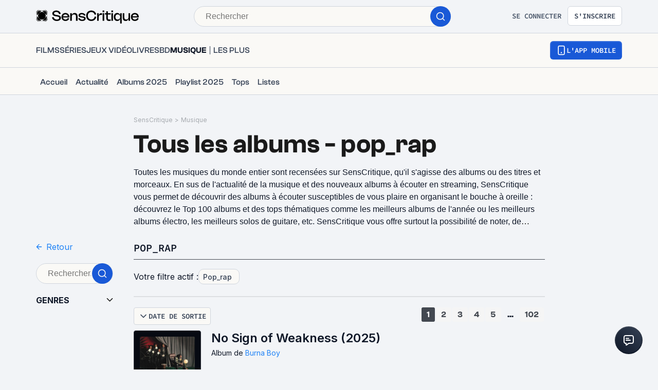

--- FILE ---
content_type: text/html; charset=utf-8
request_url: https://www.senscritique.com/musique/oeuvres/pop_rap--13418
body_size: 83053
content:
<!DOCTYPE html><html lang="fr"><head><meta charSet="utf-8"/><meta name="viewport" content="width=device-width"/><meta name="robots" content="index,follow,max-snippet:-1"/><meta name="author" content="SensCritique"/><meta name="country" content="France"/><meta name="geo.position" content="48.8685823;2.3480648"/><meta name="geo.country" content="FR"/><meta name="ICBM" content="48.8685823,2.3480648"/><meta property="fb:pages" content="127524802986"/><link href="/app-icons/apple-touch-icon-57x57.png" rel="apple-touch-icon" sizes="57x57"/><link href="/app-icons/apple-touch-icon-60x60.png" rel="apple-touch-icon" sizes="60x60"/><link href="/app-icons/apple-touch-icon-72x72.png" rel="apple-touch-icon" sizes="72x72"/><link href="/app-icons/apple-touch-icon-76x76.png" rel="apple-touch-icon" sizes="76x76"/><link href="/app-icons/apple-touch-icon-114x114.png" rel="apple-touch-icon" sizes="114x114"/><link href="/app-icons/apple-touch-icon-120x120.png" rel="apple-touch-icon" sizes="120x120"/><link href="/app-icons/apple-touch-icon-144x144.png" rel="apple-touch-icon" sizes="144x144"/><link href="/app-icons/apple-touch-icon-152x152.png" rel="apple-touch-icon" sizes="152x152"/><link href="/app-icons/apple-touch-icon-180x180.png" rel="apple-touch-icon" sizes="180x180"/><link href="/app-icons/favicon-16x16.png" rel="icon" sizes="16x16" type="image/png"/><link href="/app-icons/favicon-32x32.png" rel="icon" sizes="32x32" type="image/png"/><link href="/app-icons/android-chrome-192x192.png" rel="shortcut icon" sizes="192x192" type="image/png"/><link href="/app-icons/android-chrome-256x256.png" rel="shortcut icon" sizes="256x256" type="image/png"/><link href="/site.webmanifest" rel="manifest"/><link color="#5bbad5" href="/safari-pinned-tab.svg" rel="mask-icon"/><meta content="#ffffff" name="theme-color"/><meta content="app-id=1189602068" name="apple-itunes-app"/><meta property="og:site_name" content="SensCritique"/><meta name="twitter:site" content="@SensCritique"/><meta name="twitter:card" content="summary_large_image"/><link rel="canonical" href="https://www.senscritique.com/musique/oeuvres/pop_rap--13418"/><title>Tous les albums du genre &quot;pop_rap&quot; à découvrir sur SensCritique.com</title><meta name="description" content="Découvrez les meilleurs albums du genre &quot;pop_rap&quot; sur SensCritique : notes, critiques et nouveautés pour nourrir votre passion du grand et petit écran."/><meta property="og:description" content="Découvrez les meilleurs albums du genre &quot;pop_rap&quot; sur SensCritique : notes, critiques et nouveautés pour nourrir votre passion du grand et petit écran."/><meta name="twitter:description" content="Découvrez les meilleurs albums du genre &quot;pop_rap&quot; sur SensCritique : notes, critiques et nouveautés pour nourrir votre passion du grand et petit écran."/><link rel="preload" href="/application/pub/application-desktop.png" as="image" fetchpriority="high"/><meta name="next-head-count" content="35"/><link rel="preconnect" href="https://apollo.senscritique.com"/><link rel="preload" href="/_next/static/css/461feb534857e061.css" as="style"/><link rel="stylesheet" href="/_next/static/css/461feb534857e061.css" data-n-g=""/><noscript data-n-css=""></noscript><script defer="" nomodule="" src="/_next/static/chunks/polyfills-42372ed130431b0a.js" type="baec478917e960e322b51521-text/javascript"></script><script defer="" src="/_next/static/chunks/4151.c0b616843eae1a25.js" type="baec478917e960e322b51521-text/javascript"></script><script defer="" src="/_next/static/chunks/551.6ac20cb4fa7e2495.js" type="baec478917e960e322b51521-text/javascript"></script><script defer="" src="/_next/static/chunks/2429.80325ac6968938a1.js" type="baec478917e960e322b51521-text/javascript"></script><script src="/_next/static/chunks/webpack-f1e4ab8404d2c959.js" defer="" type="baec478917e960e322b51521-text/javascript"></script><script src="/_next/static/chunks/framework-945b357d4a851f4b.js" defer="" type="baec478917e960e322b51521-text/javascript"></script><script src="/_next/static/chunks/main-02af76c5071b95be.js" defer="" type="baec478917e960e322b51521-text/javascript"></script><script src="/_next/static/chunks/pages/_app-b950b7c7fa932336.js" defer="" type="baec478917e960e322b51521-text/javascript"></script><script src="/_next/static/chunks/1664-9b8ca4ecc35d08d1.js" defer="" type="baec478917e960e322b51521-text/javascript"></script><script src="/_next/static/chunks/7536-992b6f82c1c1b483.js" defer="" type="baec478917e960e322b51521-text/javascript"></script><script src="/_next/static/chunks/6812-c14997691c69d52a.js" defer="" type="baec478917e960e322b51521-text/javascript"></script><script src="/_next/static/chunks/5675-85ca61a982b2c926.js" defer="" type="baec478917e960e322b51521-text/javascript"></script><script src="/_next/static/chunks/8691-8b753823657f7353.js" defer="" type="baec478917e960e322b51521-text/javascript"></script><script src="/_next/static/chunks/9755-20a7dc70026dc6c7.js" defer="" type="baec478917e960e322b51521-text/javascript"></script><script src="/_next/static/chunks/6416-eb3c29820ed786e5.js" defer="" type="baec478917e960e322b51521-text/javascript"></script><script src="/_next/static/chunks/7920-afb91cb505fd9859.js" defer="" type="baec478917e960e322b51521-text/javascript"></script><script src="/_next/static/chunks/2860-ab5b1465ebcba6a9.js" defer="" type="baec478917e960e322b51521-text/javascript"></script><script src="/_next/static/chunks/7027-7cb0403cdeccc6f7.js" defer="" type="baec478917e960e322b51521-text/javascript"></script><script src="/_next/static/chunks/2229-c6b4520f821e5950.js" defer="" type="baec478917e960e322b51521-text/javascript"></script><script src="/_next/static/chunks/9322-868313333240d935.js" defer="" type="baec478917e960e322b51521-text/javascript"></script><script src="/_next/static/chunks/231-08f3990dacdbf90e.js" defer="" type="baec478917e960e322b51521-text/javascript"></script><script src="/_next/static/chunks/9408-395b52f317e20355.js" defer="" type="baec478917e960e322b51521-text/javascript"></script><script src="/_next/static/chunks/3794-5c4e3ba552dcbdbf.js" defer="" type="baec478917e960e322b51521-text/javascript"></script><script src="/_next/static/chunks/9690-611d6079e8b2ed65.js" defer="" type="baec478917e960e322b51521-text/javascript"></script><script src="/_next/static/chunks/1705-e6b76726718da192.js" defer="" type="baec478917e960e322b51521-text/javascript"></script><script src="/_next/static/chunks/6107-cca3e36e8aaa75a7.js" defer="" type="baec478917e960e322b51521-text/javascript"></script><script src="/_next/static/chunks/9920-f5099289eb058025.js" defer="" type="baec478917e960e322b51521-text/javascript"></script><script src="/_next/static/chunks/4013-3200d21460c3d9d8.js" defer="" type="baec478917e960e322b51521-text/javascript"></script><script src="/_next/static/chunks/5545-bc49db2f654185a9.js" defer="" type="baec478917e960e322b51521-text/javascript"></script><script src="/_next/static/chunks/pages/universes/oeuvres/%5Bgenre%5D-7a998360e30c5f34.js" defer="" type="baec478917e960e322b51521-text/javascript"></script><script src="/_next/static/43HhkGoDytnTC9O_-07fE/_buildManifest.js" defer="" type="baec478917e960e322b51521-text/javascript"></script><script src="/_next/static/43HhkGoDytnTC9O_-07fE/_ssgManifest.js" defer="" type="baec478917e960e322b51521-text/javascript"></script><style data-styled="" data-styled-version="6.1.13">.hgVBYE{margin:0 auto 0;max-width:auto;position:relative;}/*!sc*/
data-styled.g1[id="sc-14c18770-0"]{content:"hgVBYE,"}/*!sc*/
.tFaeB{font-size:16px;line-height:24px;color:#101828;margin:0;font-family:var(--font-inter);font-weight:400;}/*!sc*/
.tFaeB a{color:#2083F6;}/*!sc*/
.cdFOkN{font-size:14px;line-height:20px;color:#101828;margin:0;font-family:var(--font-inter);font-weight:600;}/*!sc*/
.cdFOkN a{color:#2083F6;}/*!sc*/
.fvgPuG{font-size:12px;line-height:18px;color:#101828;margin:0;font-family:var(--font-inter);font-weight:400;}/*!sc*/
.fvgPuG a{color:#2083F6;}/*!sc*/
.dVZubp{font-size:16px;line-height:24px;color:#101828;margin:0;text-transform:uppercase;font-family:var(--font-inter);font-weight:700;}/*!sc*/
.dVZubp a{color:#2083F6;}/*!sc*/
.cdFOkL{font-size:14px;line-height:20px;color:#101828;margin:0;font-family:var(--font-inter);font-weight:400;}/*!sc*/
.cdFOkL a{color:#2083F6;}/*!sc*/
.tFaeA{font-size:16px;line-height:24px;color:#101828;margin:0;font-family:var(--font-inter);font-weight:500;}/*!sc*/
.tFaeA a{color:#2083F6;}/*!sc*/
.bZInWI{font-size:24px;line-height:30px;color:#101828;margin:0;font-family:var(--font-inter);font-weight:600;}/*!sc*/
.bZInWI a{color:inherit;}/*!sc*/
.kwbHO{font-size:14px;line-height:20px;margin:0;font-family:var(--font-inter);font-weight:400;}/*!sc*/
.kwbHO a{color:#2083F6;}/*!sc*/
.kuNzEW{font-size:16px;line-height:24px;color:#F5F5F6;margin:0;font-family:var(--font-inter);font-weight:500;}/*!sc*/
.kuNzEW a{color:#2083F6;}/*!sc*/
.guEVjz{font-size:14px;line-height:20px;color:#F5F5F6;margin:0;font-family:var(--font-inter);font-weight:600;}/*!sc*/
.guEVjz a{color:#2083F6;}/*!sc*/
.kuNzEX{font-size:16px;line-height:24px;color:#F5F5F6;margin:0;font-family:var(--font-inter);font-weight:400;}/*!sc*/
.kuNzEX a{color:#2083F6;}/*!sc*/
data-styled.g2[id="sc-f84047c3-0"]{content:"tFaeB,cdFOkN,fvgPuG,dVZubp,cdFOkL,tFaeA,bZInWI,kwbHO,kuNzEW,guEVjz,kuNzEX,"}/*!sc*/
.cgWFLv{font-size:16px;line-height:24px;color:#101828;margin:0;font-family:var(--font-clashGrotesk);font-weight:500;}/*!sc*/
.cgWFLv a{color:#2083F6;}/*!sc*/
.cgWFLw{font-size:16px;line-height:24px;color:#101828;margin:0;font-family:var(--font-clashGrotesk);font-weight:600;}/*!sc*/
.cgWFLw a{color:#2083F6;}/*!sc*/
.cgWFLu{font-size:16px;line-height:24px;color:#101828;margin:0;font-family:var(--font-clashGrotesk);font-weight:400;}/*!sc*/
.cgWFLu a{color:#2083F6;}/*!sc*/
.jwFXVT{font-size:50px;line-height:52px;color:#101828;margin:0;font-family:var(--font-clashGrotesk);font-weight:600;}/*!sc*/
.jwFXVT a{color:#2083F6;}/*!sc*/
.dTaJmo{font-size:24px;line-height:30px;color:#101828;margin:0;font-family:var(--font-clashGrotesk);font-weight:600;}/*!sc*/
.dTaJmo a{color:#2083F6;}/*!sc*/
.ezSuwK{font-size:24px;line-height:30px;color:#F5F5F6;margin:0;font-family:var(--font-clashGrotesk);font-weight:600;}/*!sc*/
.ezSuwK a{color:#2083F6;}/*!sc*/
.xhHVv{font-size:24px;line-height:30px;color:#101828;margin:0;font-family:var(--font-clashGrotesk);font-weight:600;}/*!sc*/
.xhHVv a{color:inherit;}/*!sc*/
.gxTFJS{font-size:16px;line-height:24px;color:#F5F5F6;margin:0;font-family:var(--font-clashGrotesk);font-weight:600;}/*!sc*/
.gxTFJS a{color:#2083F6;}/*!sc*/
data-styled.g3[id="sc-f84047c3-1"]{content:"cgWFLv,cgWFLw,cgWFLu,jwFXVT,dTaJmo,ezSuwK,xhHVv,gxTFJS,"}/*!sc*/
.kLRefM{font-size:16px;line-height:24px;color:#101828;margin:0;font-family:-apple-system,BlinkMacSystemFont,"Segoe UI",Roboto,Oxygen-Sans,Ubuntu,Cantarell,"Helvetica Neue",sans-serif;font-weight:400;}/*!sc*/
.kLRefM a{color:#2083F6;}/*!sc*/
data-styled.g4[id="sc-f84047c3-2"]{content:"kLRefM,"}/*!sc*/
.gnGvza{display:block;flex:auto;margin:0;padding:0;min-width:0;}/*!sc*/
@media (min-width:1081px){.gnGvza{padding:0 20px;}}/*!sc*/
@media (min-width:1140px){.gnGvza{padding:0 170px 0 170px;}}/*!sc*/
.gnUJiG{display:block;flex:auto;margin:0;padding:0;min-width:0;}/*!sc*/
@media (min-width:1081px){.gnUJiG{padding:0 20px;}}/*!sc*/
@media (min-width:1140px){.gnUJiG{padding:0 170px 0 20px;}}/*!sc*/
.dofCKu{display:block;flex:auto;margin:0;padding:0;min-width:0;}/*!sc*/
@media (min-width:1081px){.dofCKu{padding:0 20px;}}/*!sc*/
@media (min-width:1140px){.dofCKu{padding:0 20px 0 20px;}}/*!sc*/
data-styled.g8[id="sc-14e274ff-0"]{content:"gnGvza,gnUJiG,dofCKu,"}/*!sc*/
.kerBeY{color:#1959D7;}/*!sc*/
.iruLLh{color:#1959D7;}/*!sc*/
.iruLLh:hover{text-decoration:underline;}/*!sc*/
data-styled.g9[id="sc-d9336e28-0"]{content:"kerBeY,iruLLh,"}/*!sc*/
.gfTNTa{color:#1A1A1A;}/*!sc*/
data-styled.g10[id="sc-d9336e28-1"]{content:"gfTNTa,"}/*!sc*/
.dmagXz{display:block;}/*!sc*/
data-styled.g13[id="sc-ed82e5ae-0"]{content:"dmagXz,"}/*!sc*/
.cnxonZ{max-width:230px;overflow:hidden;text-overflow:ellipsis;white-space:nowrap;color:#A6AAAF;display:inline-block;}/*!sc*/
data-styled.g14[id="sc-ed82e5ae-1"]{content:"cnxonZ,"}/*!sc*/
.fxdlbO{padding:0 4px 0 4px;}/*!sc*/
data-styled.g15[id="sc-ed82e5ae-2"]{content:"fxdlbO,"}/*!sc*/
.jUDJhH{align-items:center;background:#FFFFFF;border-radius:50%;color:#FFFFFF;display:flex;flex-direction:row;font-family:'Sora',sans-serif;font-size:24px;font-weight:600;height:40px;justify-content:center;line-height:24px;width:40px;background:rgba(26,26,26,0.7);border-radius:1px;color:#FFFFFF;font-size:14px;font-weight:600;height:30px;width:53px;border:none;color:#F5F5F6;border-color:#F5F5F6;background:transparent;backdrop-filter:none;-webkit-backdrop-filter:none;height:auto;width:auto;gap:6px;}/*!sc*/
.jUDJhH .sc-f84047c3-1{font-size:20px;line-height:20px;}/*!sc*/
@media (min-width: 414px){.jUDJhH .sc-f84047c3-1{font-size:20px;line-height:20px;}}/*!sc*/
.jUDJhH .sc-f84047c3-1{color:#F5F5F6;}/*!sc*/
.cudWCo{align-items:center;background:#FFFFFF;border-radius:50%;color:#FFFFFF;display:flex;flex-direction:row;font-family:'Sora',sans-serif;font-size:24px;font-weight:600;height:40px;justify-content:center;line-height:24px;width:40px;background:rgba(26,26,26,0.7);border-radius:1px;color:#FFFFFF;font-size:14px;font-weight:600;height:30px;width:53px;border:none;color:#2FC46F;border-color:#2FC46F;background:transparent;backdrop-filter:none;-webkit-backdrop-filter:none;height:auto;width:auto;gap:6px;}/*!sc*/
.cudWCo .sc-f84047c3-1{font-size:20px;line-height:20px;}/*!sc*/
@media (min-width: 414px){.cudWCo .sc-f84047c3-1{font-size:20px;line-height:20px;}}/*!sc*/
.cudWCo .sc-f84047c3-1{color:#2FC46F;}/*!sc*/
data-styled.g37[id="sc-6a26fe8d-5"]{content:"jUDJhH,cudWCo,"}/*!sc*/
.ZpnqK{padding:8px 12px;align-items:center;background:transparent;border-radius:6px;cursor:pointer;display:flex;justify-content:center;max-width:none;text-align:center;position:relative;text-transform:uppercase;font-family:var(--font-sourceCodePro);font-weight:600;gap:6px;background:linear-gradient(#356DDC,#1A5AD7);color:#FFFFFF;width:auto;}/*!sc*/
.ZpnqK span{font-size:14px;line-height:20px;}/*!sc*/
.ZpnqK:focus{outline:2px solid #1959D7;outline-offset:2px;}/*!sc*/
.ZpnqK.variant-destructive:focus{outline:2px solid #F04438;}/*!sc*/
@media (min-width: 769px){.ZpnqK{max-width:100%;}}/*!sc*/
.ZpnqK:before{content:'';position:absolute;top:2px;left:2px;bottom:2px;right:2px;border-radius:4px;background:#1959D7;}/*!sc*/
.ZpnqK:hover{border-width:2px;background:linear-gradient( #3061be,#144BB5 );}/*!sc*/
.ZpnqK:hover:before{background:#144BB5;}/*!sc*/
.ZpnqK:disabled{background:#F2F4F7;color:#667085;}/*!sc*/
.ZpnqK:disabled span{color:#667085;}/*!sc*/
.ZpnqK:disabled:before{background:#F2F4F7;}/*!sc*/
.ZpnqK span{color:#FFFFFF;position:relative;}/*!sc*/
.ZpnqK span.hoverText{display:none;}/*!sc*/
@media (min-width: 769px){.ZpnqK{width:auto;}.ZpnqK:hover span.hoverText{display:none;}.ZpnqK:hover span.currentText{display:flex;}}/*!sc*/
data-styled.g66[id="sc-f2315a90-0"]{content:"ZpnqK,"}/*!sc*/
.iKgzCM{padding:8px 12px;align-items:center;background:transparent;border-radius:6px;cursor:pointer;display:flex;justify-content:center;max-width:none;text-align:center;position:relative;text-transform:uppercase;font-family:var(--font-sourceCodePro);font-weight:600;gap:6px;background-color:#FFFFFF;color:#344054;border:1px solid #D0D5DD;width:auto;}/*!sc*/
.iKgzCM span{font-size:14px;line-height:20px;}/*!sc*/
.iKgzCM:focus{outline:2px solid #1959D7;outline-offset:2px;}/*!sc*/
.iKgzCM.variant-destructive:focus{outline:2px solid #F04438;}/*!sc*/
@media (min-width: 769px){.iKgzCM{max-width:100%;}}/*!sc*/
.iKgzCM span{color:#344054;}/*!sc*/
.iKgzCM:hover{background-color:#FAF9F6;}/*!sc*/
.iKgzCM:disabled{background-color:#F2F4F7;border-color:#E4E7EC;}/*!sc*/
.iKgzCM.variant-destructive{background-color:#FFFFFF;border:1px solid #FDA29B;}/*!sc*/
.iKgzCM.variant-destructive span{color:#B42318;}/*!sc*/
.iKgzCM.variant-destructive:hover{background-color:#FEF3F2;color:#912018;border:1px solid #FDA29B;}/*!sc*/
.iKgzCM.variant-destructive:disabled{background-color:#F2F4F7;border-color:#E4E7EC;}/*!sc*/
@media (min-width: 769px){.iKgzCM{width:auto;}.iKgzCM:hover span.hoverText{display:none;}.iKgzCM:hover span.currentText{display:flex;}}/*!sc*/
data-styled.g67[id="sc-f2315a90-1"]{content:"iKgzCM,"}/*!sc*/
.ibAjUU{padding:10px 14px;align-items:center;background:transparent;border-radius:6px;cursor:pointer;display:flex;justify-content:center;max-width:none;text-align:center;position:relative;text-transform:uppercase;font-family:var(--font-sourceCodePro);font-weight:600;gap:6px;background-color:transparent;color:#CECFD2;padding:0;}/*!sc*/
.ibAjUU span{font-size:14px;line-height:20px;}/*!sc*/
.ibAjUU:focus{outline:2px solid #1959D7;outline-offset:2px;}/*!sc*/
.ibAjUU.variant-destructive:focus{outline:2px solid #F04438;}/*!sc*/
@media (min-width: 769px){.ibAjUU{max-width:100%;}}/*!sc*/
.ibAjUU span{color:#CECFD2;}/*!sc*/
data-styled.g68[id="sc-f2315a90-2"]{content:"ibAjUU,"}/*!sc*/
.gVBHtf{padding:8px 12px;align-items:center;background:transparent;border-radius:6px;cursor:pointer;display:flex;justify-content:center;max-width:none;text-align:center;position:relative;text-transform:uppercase;font-family:var(--font-sourceCodePro);font-weight:600;gap:6px;display:flex;gap:6px;}/*!sc*/
.gVBHtf span{font-size:14px;line-height:20px;}/*!sc*/
.gVBHtf:focus{outline:2px solid #1959D7;outline-offset:2px;}/*!sc*/
.gVBHtf.variant-destructive:focus{outline:2px solid #F04438;}/*!sc*/
@media (min-width: 769px){.gVBHtf{max-width:100%;}}/*!sc*/
.gVBHtf span{align-items:center;color:#475467;display:flex;}/*!sc*/
.gVBHtf span.hoverText{display:none;}/*!sc*/
.gVBHtf:hover{background-color:#FAF9F6;}/*!sc*/
.gVBHtf:disabled{background-color:transparent;color:#667085;}/*!sc*/
.gVBHtf:disabled span{color:#667085;}/*!sc*/
data-styled.g69[id="sc-f2315a90-3"]{content:"gVBHtf,"}/*!sc*/
.bhoEiT{position:relative;display:flex;}/*!sc*/
data-styled.g72[id="sc-f2315a90-6"]{content:"bhoEiT,"}/*!sc*/
.khyZSq{font-family:var(--font-sourceCodePro);font-weight:600;}/*!sc*/
data-styled.g74[id="sc-f2315a90-8"]{content:"khyZSq,"}/*!sc*/
.iYFYsU{background-color:transparent;display:block;width:100%;}/*!sc*/
data-styled.g115[id="sc-88ea37bc-0"]{content:"iYFYsU,"}/*!sc*/
.gWEeoq{position:relative;height:auto;width:107px;}/*!sc*/
data-styled.g117[id="sc-65be26a3-1"]{content:"gWEeoq,"}/*!sc*/
.hOdCGF{position:relative;height:auto;width:107px;height:auto!important;display:flex;margin:0 auto;}/*!sc*/
.hOdCGF div{height:auto!important;}/*!sc*/
data-styled.g118[id="sc-65be26a3-2"]{content:"hOdCGF,"}/*!sc*/
.hUyHac{align-items:flex-start;object-fit:contain;width:100%;border-radius:2px;display:flex;margin:0 auto;}/*!sc*/
.hUyHac img{object-fit:contain;border-radius:2px;overflow:hidden;margin:0 auto;}/*!sc*/
data-styled.g126[id="sc-65be26a3-10"]{content:"hUyHac,"}/*!sc*/
.dJwpMk{margin:0 auto;max-width:100%;padding:0 20px;width:100%;}/*!sc*/
@media (min-width: 769px){.dJwpMk{max-width:1180px;padding:0 20px;}}/*!sc*/
data-styled.g130[id="sc-9096b87d-0"]{content:"dJwpMk,"}/*!sc*/
.jNtrde{display:block;flex:auto;margin:0;}/*!sc*/
@media (min-width: 811px){.jNtrde{display:flex;}}/*!sc*/
@media (min-width: 1025px){.jNtrde{display:flex;margin-left:-20px;margin-right:-20px;}}/*!sc*/
data-styled.g131[id="sc-9096b87d-1"]{content:"jNtrde,"}/*!sc*/
.fZqJUO{bottom:initial;display:block;flex-shrink:0;justify-content:flex-start;left:0;margin:0;padding:0;position:relative;width:100%;z-index:0;box-shadow:initial;}/*!sc*/
@media (min-width: 811px){.fZqJUO{height:auto;justify-content:initial;box-shadow:initial;margin:0 20px;padding:0;position:relative;top:0;width:150px;}}/*!sc*/
data-styled.g132[id="sc-74c78d00-0"]{content:"fZqJUO,"}/*!sc*/
.fzUKEN{display:flex;gap:16px;}/*!sc*/
data-styled.g141[id="sc-bb1caac0-0"]{content:"fzUKEN,"}/*!sc*/
.fDWFvI{position:fixed;bottom:15px;right:10px;z-index:10;}/*!sc*/
@media (min-width: 414px){.fDWFvI{position:relative;bottom:0;right:0;}}/*!sc*/
data-styled.g142[id="sc-ed3599c7-0"]{content:"fDWFvI,"}/*!sc*/
.jstMMl{border:none;padding:0;cursor:pointer;display:flex;align-items:center;justify-content:center;width:54px;height:54px;border-radius:50%;background:linear-gradient(180deg,#3a4353 0%,#101828 100%);}/*!sc*/
.jstMMl:active{background:#1959d7;}/*!sc*/
.jstMMl:focus{background:#1959d7;}/*!sc*/
data-styled.g143[id="sc-ed3599c7-1"]{content:"jstMMl,"}/*!sc*/
.jxqDea{width:50px;height:50px;display:flex;align-items:center;justify-content:center;border-radius:50%;background:linear-gradient(45deg,#101828 0%,#344054 100%);}/*!sc*/
data-styled.g144[id="sc-ed3599c7-2"]{content:"jxqDea,"}/*!sc*/
.jRskVz{display:flex;gap:16px;}/*!sc*/
data-styled.g147[id="sc-837d0715-0"]{content:"jRskVz,"}/*!sc*/
.ioMWfa{display:flex;align-items:baseline;gap:8px;padding:7px 12px;border:1px solid #FFFFFF;border-radius:4px;}/*!sc*/
.ioMWfa:hover{background-color:#1F242F;}/*!sc*/
data-styled.g148[id="sc-837d0715-1"]{content:"ioMWfa,"}/*!sc*/
.iZRYsd{display:flex;flex-direction:column;gap:16px;background-color:#161B26;border-radius:8px;border:2px solid #333741;padding:24px 24px 0 24px;}/*!sc*/
@media (min-width: 1025px){.iZRYsd{flex-direction:row;padding:0;}}/*!sc*/
data-styled.g149[id="sc-acd60cef-0"]{content:"iZRYsd,"}/*!sc*/
.rTpul{display:flex;flex-direction:column;gap:20px;align-items:flex-start;}/*!sc*/
@media (min-width: 1025px){.rTpul{margin:38px 0 0 53px;}}/*!sc*/
@media (min-width: 414px){.rTpul{flex:1 1 0;}}/*!sc*/
data-styled.g150[id="sc-acd60cef-1"]{content:"rTpul,"}/*!sc*/
.jHnYiD{display:flex;flex-direction:column;gap:8px;}/*!sc*/
.jHnYiD .sc-f84047c3-1{color:#F5F5F6;font-size:24px;line-height:28px;}/*!sc*/
@media (min-width: 414px){.jHnYiD .sc-f84047c3-1{font-size:30px;line-height:32px;}}/*!sc*/
.jHnYiD .sc-f84047c3-0{color:#CECFD2;font-size:16px;line-height:24px;}/*!sc*/
data-styled.g151[id="sc-acd60cef-2"]{content:"jHnYiD,"}/*!sc*/
.dkGrjY{position:relative;width:100%;height:150px;}/*!sc*/
@media (min-width: 375px){.dkGrjY{height:185px;}}/*!sc*/
@media (min-width: 1025px){.dkGrjY{height:300px;flex:1 1 0;display:flex;justify-content:center;}}/*!sc*/
data-styled.g152[id="sc-acd60cef-3"]{content:"dkGrjY,"}/*!sc*/
.BYLXY{display:flex;flex-direction:column;}/*!sc*/
@media (min-width: 375px){.BYLXY{flex-direction:row;}}/*!sc*/
data-styled.g153[id="sc-acd60cef-4"]{content:"BYLXY,"}/*!sc*/
.jIOwwZ{align-items:center;display:flex;flex-direction:column;width:100%;align-items:flex-start;gap:20px;}/*!sc*/
data-styled.g154[id="sc-4f506908-0"]{content:"jIOwwZ,"}/*!sc*/
.tldVn{display:grid;grid-gap:8px;}/*!sc*/
@media (min-width: 769px){.tldVn{align-items:flex-start;display:flex;flex-direction:column;width:auto;}}/*!sc*/
data-styled.g155[id="sc-4f506908-1"]{content:"tldVn,"}/*!sc*/
.eCwTec{cursor:pointer;}/*!sc*/
data-styled.g156[id="sc-4f506908-2"]{content:"eCwTec,"}/*!sc*/
.kEnTXt{display:flex;flex-direction:column;}/*!sc*/
data-styled.g157[id="sc-4f506908-3"]{content:"kEnTXt,"}/*!sc*/
.ejLPGH{color:#F5F5F6;font-size:16px;line-height:24px;}/*!sc*/
data-styled.g158[id="sc-4f506908-4"]{content:"ejLPGH,"}/*!sc*/
.cbTnyA{display:grid;grid-template-columns:repeat(2,1fr);margin-bottom:40px;width:100%;grid-gap:16px;}/*!sc*/
@media (min-width: 769px){.cbTnyA{border-bottom:none;column-gap:12px;display:grid;grid-template-columns:repeat(6,1fr);margin-bottom:48px;}}/*!sc*/
data-styled.g159[id="sc-4f506908-5"]{content:"cbTnyA,"}/*!sc*/
.wRsFk{color:#CECFD2;font-size:16px;line-height:24px;}/*!sc*/
data-styled.g160[id="sc-4f506908-6"]{content:"wRsFk,"}/*!sc*/
.fxjgTW{color:#F5F5F6;font-size:24px;line-height:28px;margin-bottom:4px;}/*!sc*/
data-styled.g161[id="sc-4f506908-7"]{content:"fxjgTW,"}/*!sc*/
.bXFjkC{align-items:center;display:flex;flex-direction:row;justify-content:space-between;width:100%;}/*!sc*/
@media (min-width: 769px){.bXFjkC{flex-direction:row;justify-content:space-between;margin-bottom:48px;}}/*!sc*/
data-styled.g162[id="sc-4f506908-8"]{content:"bXFjkC,"}/*!sc*/
.eGesay{color:#CECFD2;display:flex;flex-direction:column;gap:12px;}/*!sc*/
.eGesay a{color:#CECFD2;}/*!sc*/
@media (min-width: 769px){.eGesay{flex-direction:row;justify-content:flex-start;margin-bottom:0;}}/*!sc*/
data-styled.g163[id="sc-4f506908-9"]{content:"eGesay,"}/*!sc*/
.ivpekb{align-items:center;background-color:#070A12;bottom:0;display:flex;flex-direction:column;margin-bottom:-45px;padding:40px 0 40px 0;position:relative;width:100%;}/*!sc*/
data-styled.g164[id="sc-4f506908-10"]{content:"ivpekb,"}/*!sc*/
.dZqrKA{display:flex;flex-direction:row;gap:20px;margin-bottom:20px;}/*!sc*/
@media (min-width: 769px){.dZqrKA{gap:8px;margin-bottom:0px;}}/*!sc*/
data-styled.g165[id="sc-4f506908-11"]{content:"dZqrKA,"}/*!sc*/
.dprmHe{display:flex;flex-direction:row;justify-content:center;}/*!sc*/
@media (min-width: 769px){.dprmHe{align-items:flex-start;justify-content:flex-start;}}/*!sc*/
data-styled.g166[id="sc-4f506908-12"]{content:"dprmHe,"}/*!sc*/
@media (min-width: 769px){.fEByNU{align-items:center;display:grid;grid-gap:8px;position:fixed;right:30px;bottom:30px;}}/*!sc*/
data-styled.g167[id="sc-4f506908-13"]{content:"fEByNU,"}/*!sc*/
.dMrucP{margin-bottom:48px;}/*!sc*/
data-styled.g169[id="sc-4f506908-15"]{content:"dMrucP,"}/*!sc*/
.ggPxmV{margin-bottom:20px;width:100%;}/*!sc*/
.ggPxkY{margin-bottom:25px;width:100%;}/*!sc*/
.ggPxkX{margin-bottom:15px;width:100%;}/*!sc*/
data-styled.g181[id="sc-f52bf7ce-0"]{content:"ggPxmV,ggPxkY,ggPxkX,"}/*!sc*/
.jyOKGd{color:#101828;list-style:none;text-transform:uppercase;transition:0.1s;font-family:var(--font-sourceCodePro);font-size:18px;line-height:28px;}/*!sc*/
.jyOKGd a{color:#101828;transition:0.1s;}/*!sc*/
.jyOKGd:hover,.jyOKGd a:hover{color:#1A1A1A;}/*!sc*/
@media (min-width: 414px){.jyOKGd{font-size:20px;}}/*!sc*/
data-styled.g183[id="sc-a62dc7b5-0"]{content:"jyOKGd,"}/*!sc*/
.uWJhh{-ms-overflow-style:none;align-items:flex-end;border-bottom:1px solid #434850;display:grid;margin-bottom:8px;overflow-x:scroll;padding-bottom:8px;scrollbar-width:none;width:100%;}/*!sc*/
@media (min-width: 1025px){.uWJhh{margin-bottom:10px;grid-template-columns:auto max-content;}}/*!sc*/
.uWJhh::-webkit-scrollbar{display:none;}/*!sc*/
data-styled.g184[id="sc-c2537e02-0"]{content:"uWJhh,"}/*!sc*/
.gRwQlC{display:flex;overflow:hidden;gap:16px;white-space:normal;}/*!sc*/
data-styled.g185[id="sc-c2537e02-1"]{content:"gRwQlC,"}/*!sc*/
.cZxzuO{cursor:initial;}/*!sc*/
.cZxzuO>span{color:#101828;}/*!sc*/
@media (min-width: 769px){.cZxzuO{max-width:720px;overflow:hidden;text-overflow:ellipsis;white-space:nowrap;}}/*!sc*/
data-styled.g190[id="sc-c2537e02-6"]{content:"cZxzuO,"}/*!sc*/
.irINmw{position:relative;width:max-content;}/*!sc*/
data-styled.g225[id="sc-3a18d1ba-0"]{content:"irINmw,"}/*!sc*/
.bmUXTz{background-color:#FAF9F6;border-radius:4px;border:1px solid #D0D5DD;cursor:pointer;display:block;font-family:-apple-system,BlinkMacSystemFont,"Segoe UI",Roboto,Oxygen-Sans,Ubuntu,Cantarell,"Helvetica Neue",sans-serif;padding:6px 8px;width:max-content;}/*!sc*/
.bmUXTz:focus{outline:2px solid #1959D7;outline-offset:2px;}/*!sc*/
data-styled.g226[id="sc-3a18d1ba-1"]{content:"bmUXTz,"}/*!sc*/
.jQixIk{align-items:center;display:flex;align-items:center;gap:4px;}/*!sc*/
data-styled.g227[id="sc-3a18d1ba-2"]{content:"jQixIk,"}/*!sc*/
.btirxo{color:#344054;text-transform:uppercase;overflow:hidden;font-family:var(--font-sourceCodePro);}/*!sc*/
data-styled.g228[id="sc-3a18d1ba-3"]{content:"btirxo,"}/*!sc*/
.cFbIWV a,.cFbIWV span{display:inline;}/*!sc*/
.cFbIWV a:hover{color:#2083F6;}/*!sc*/
data-styled.g231[id="sc-1abd7b43-0"]{content:"cFbIWV,"}/*!sc*/
.dwGnVc{display:flex;transform:rotate(0deg);transform-origin:50% 50%;transition:0.3s;}/*!sc*/
data-styled.g262[id="sc-a8dbcdaf-0"]{content:"dwGnVc,"}/*!sc*/
.iLynAm{display:inline-block;position:relative;}/*!sc*/
data-styled.g315[id="sc-9ddc3db1-0"]{content:"iLynAm,"}/*!sc*/
.hFtbnH{color:#434850;}/*!sc*/
data-styled.g353[id="sc-df588619-0"]{content:"hFtbnH,"}/*!sc*/
.fyCrWk{display:block;}/*!sc*/
data-styled.g354[id="sc-df588619-1"]{content:"fyCrWk,"}/*!sc*/
.lcjWdN{color:#101828;}/*!sc*/
.lcjWdN *{font-size:inherit;}/*!sc*/
data-styled.g377[id="sc-ea42ea1d-0"]{content:"lcjWdN,"}/*!sc*/
.dJTJCj{display:inline;font-size:14px;font-weight:400;}/*!sc*/
data-styled.g378[id="sc-ea42ea1d-1"]{content:"dJTJCj,"}/*!sc*/
.jJasrf{border-radius:50%;border:1px solid #2083F6;cursor:pointer;min-height:19px;left:0;position:absolute;top:1px;width:19px;}/*!sc*/
.jJasrf:after{background:#2083F6;border-radius:50%;content:'';transform:scale(0);height:13px;left:2px;position:absolute;transition:0.3s;top:2px;width:13px;}/*!sc*/
data-styled.g427[id="sc-15532d94-0"]{content:"jJasrf,"}/*!sc*/
.eUDvCm{-moz-user-select:none;-ms-user-select:none;-webkit-user-select:none;align-items:center;cursor:pointer;display:flex;min-height:19px;padding:0 0 0 27px;position:relative;user-select:none;color:#434850;}/*!sc*/
data-styled.g428[id="sc-15532d94-1"]{content:"eUDvCm,"}/*!sc*/
.jvOhQz{cursor:pointer;height:0;opacity:0;position:absolute;width:0;top:0;}/*!sc*/
.jvOhQz:checked~.sc-15532d94-0:after{transform:scale(1);}/*!sc*/
data-styled.g429[id="sc-15532d94-2"]{content:"jvOhQz,"}/*!sc*/
.cfxQas{align-items:center;display:flex;height:40px;position:relative;max-width:811px;width:100%;}/*!sc*/
.cfxQas svg{display:block;}/*!sc*/
data-styled.g431[id="sc-a714ddf2-0"]{content:"cfxQas,"}/*!sc*/
.fypvkE{align-items:center;background-color:#FAF9F6;border-radius:20px;border:1px solid #D0D5DD;display:flex;flex-direction:row;height:40px;width:100%;}/*!sc*/
data-styled.g432[id="sc-a714ddf2-1"]{content:"fypvkE,"}/*!sc*/
.ijPLsi{background-color:#FAF9F6;border:none;color:#344054;font-family:-apple-system,BlinkMacSystemFont,"Segoe UI",Roboto,Oxygen-Sans,Ubuntu,Cantarell,"Helvetica Neue",sans-serif;height:100%;margin-left:20px;outline:none;width:100%;}/*!sc*/
.ijPLsi ::placeholder{color:#344054;}/*!sc*/
data-styled.g433[id="sc-a714ddf2-2"]{content:"ijPLsi,"}/*!sc*/
.kYcZzX{border-radius:50%;background-color:#1959D7;padding:10px;cursor:pointer;}/*!sc*/
data-styled.g435[id="sc-a714ddf2-4"]{content:"kYcZzX,"}/*!sc*/
.fQXWuj{align-items:center;display:grid;grid-template-columns:max-content 1fr;height:100%;cursor:pointer;padding:16px;background-color:transparent;border-top-left-radius:0;border-top-right-radius:0;}/*!sc*/
@media screen and (min-width:1024px){.fQXWuj{background:transparent;border-radius:0;padding:0;}.fQXWuj .sc-17010cc3-0{display:none;}.fQXWuj:hover .sc-17010cc3-0{display:block;}.fQXWuj .sc-17010cc3-0{transform:translateX(0);left:0;}.fQXWuj .sc-17010cc3-0>div>div:before{left:20px;}}/*!sc*/
.kGmchc{align-items:center;display:grid;grid-template-columns:max-content 1fr;height:100%;cursor:pointer;padding:16px;background-color:transparent;border-top-left-radius:0;border-top-right-radius:0;}/*!sc*/
@media screen and (min-width:1024px){.kGmchc{background:transparent;border-radius:0;padding:0;}.kGmchc .sc-17010cc3-0{display:none;}.kGmchc:hover .sc-17010cc3-0{display:block;}}/*!sc*/
.kPoGeS{align-items:center;display:grid;grid-template-columns:max-content 1fr;height:100%;cursor:pointer;padding:16px;background-color:#F2F4F7;border-top-left-radius:8px;border-top-right-radius:8px;}/*!sc*/
@media screen and (min-width:1024px){.kPoGeS{background:transparent;border-radius:0;padding:0;}.kPoGeS .sc-17010cc3-0{display:none;}.kPoGeS:hover .sc-17010cc3-0{display:block;}}/*!sc*/
data-styled.g518[id="sc-17010cc3-1"]{content:"fQXWuj,kGmchc,kPoGeS,"}/*!sc*/
.dQPVRO{align-items:center;color:#344054;display:flex;justify-content:space-between;text-transform:uppercase;width:100%;font-size:16px;line-height:20px;}/*!sc*/
@media (min-width: 1025px){.dQPVRO{justify-content:initial;padding:4px 0;}}/*!sc*/
.keoEYm{align-items:center;color:#101828;display:flex;justify-content:space-between;text-transform:uppercase;width:100%;font-size:16px;line-height:20px;}/*!sc*/
@media (min-width: 1025px){.keoEYm{justify-content:initial;padding:4px 0;}}/*!sc*/
data-styled.g522[id="sc-17010cc3-5"]{content:"dQPVRO,keoEYm,"}/*!sc*/
.cCGToG{display:flex;flex-direction:column;}/*!sc*/
data-styled.g525[id="sc-17010cc3-8"]{content:"cCGToG,"}/*!sc*/
.cmVuOD{display:flex;flex-direction:column;width:100%;}/*!sc*/
@media screen and (min-width:1024px){.cmVuOD{flex-direction:row;padding-top:0;width:initial;gap:24px;align-items:center;}}/*!sc*/
data-styled.g527[id="sc-fd6d7d76-0"]{content:"cmVuOD,"}/*!sc*/
.dHyotE{position:relative;}/*!sc*/
@media screen and (min-width:1024px){.dHyotE{margin-bottom:0;border-radius:0;}}/*!sc*/
data-styled.g528[id="sc-fd6d7d76-1"]{content:"dHyotE,"}/*!sc*/
.cLuPNH{width:1px;background-color:#344054;margin:6px;height:16px;}/*!sc*/
data-styled.g529[id="sc-fd6d7d76-2"]{content:"cLuPNH,"}/*!sc*/
.bhBjYm{display:flex;flex-direction:column;position:relative;width:100%;}/*!sc*/
@media (min-width: 1025px){.bhBjYm{width:initial;}}/*!sc*/
data-styled.g530[id="sc-fd6d7d76-3"]{content:"bhBjYm,"}/*!sc*/
.jxWCYA{align-items:center;justify-content:flex-start;}/*!sc*/
data-styled.g531[id="sc-dbe66972-0"]{content:"jxWCYA,"}/*!sc*/
.iIFVLN{align-items:center;display:grid;flex-direction:row;max-width:100%;}/*!sc*/
@media (min-width: 1025px){.iIFVLN{display:flex;}}/*!sc*/
data-styled.g532[id="sc-dbe66972-1"]{content:"iIFVLN,"}/*!sc*/
.WNaPy{align-items:flex-start;display:flex;flex-direction:column;scroll-behavior:smooth;width:100%;}/*!sc*/
@media screen and (min-width:1024px){.WNaPy{align-items:center;flex-direction:row;margin:0 0 0 0;padding-bottom:0;}}/*!sc*/
data-styled.g533[id="sc-dbe66972-2"]{content:"WNaPy,"}/*!sc*/
.bAUUfV{display:flex;align-items:center;}/*!sc*/
data-styled.g536[id="sc-8362f9ba-0"]{content:"bAUUfV,"}/*!sc*/
.jcdMyw{align-items:center;display:flex;height:40px;position:relative;max-width:811px;width:100%;}/*!sc*/
.jcdMyw svg{display:block;}/*!sc*/
data-styled.g537[id="sc-5305bacd-0"]{content:"jcdMyw,"}/*!sc*/
.OCNwk{align-items:center;background-color:#FAF9F6;border-radius:20px;border:1px solid #D0D5DD;display:flex;flex-direction:row;height:40px;width:100%;}/*!sc*/
.OCNwk:hover{box-shadow:3px 3px 20px 0px rgba(26,26,26,0.1);}/*!sc*/
data-styled.g538[id="sc-5305bacd-1"]{content:"OCNwk,"}/*!sc*/
.kXVCNu{background-color:#FAF9F6;border:none;color:#101828;font-family:-apple-system,BlinkMacSystemFont,"Segoe UI",Roboto,Oxygen-Sans,Ubuntu,Cantarell,"Helvetica Neue",sans-serif;height:100%;margin-left:20px;outline:none;width:100%;}/*!sc*/
.kXVCNu ::placeholder{color:#344054;}/*!sc*/
.kXVCNu :focus::placeholder{color:transparent;}/*!sc*/
data-styled.g539[id="sc-5305bacd-2"]{content:"kXVCNu,"}/*!sc*/
.hsbjQA{padding:10px;border-radius:50%;background-color:#1959D7;cursor:pointer;position:relative;right:-1px;}/*!sc*/
data-styled.g540[id="sc-5305bacd-3"]{content:"hsbjQA,"}/*!sc*/
.lmLnST{position:relative;width:100%;}/*!sc*/
data-styled.g543[id="sc-53cb0c24-0"]{content:"lmLnST,"}/*!sc*/
.bHMuAI{align-items:center;display:flex;gap:20px;position:relative;z-index:1;}/*!sc*/
data-styled.g544[id="sc-53cb0c24-1"]{content:"bHMuAI,"}/*!sc*/
.kZQHeI{width:100%;}/*!sc*/
data-styled.g546[id="sc-53cb0c24-3"]{content:"kZQHeI,"}/*!sc*/
.hcJSyp{display:flex;gap:24px;align-items:center;max-width:1020px;align-self:flex-start;position:relative;}/*!sc*/
data-styled.g553[id="sc-5e0284c5-0"]{content:"hcJSyp,"}/*!sc*/
.erCAfk{padding:16px 8px 12px;position:relative;}/*!sc*/
.erCAfk:after{content:'';display:'block';position:absolute;bottom:0;left:50%;width:100%;height:2px;transform:translateX(-50%) scale(0,1);background:#1959D7;transform-origin:50% 50%;transition:transform 0.3s ease;}/*!sc*/
.erCAfk:hover:after,.erCAfk:focus:after{transform:translateX(-50%) scale(1,1);}/*!sc*/
data-styled.g554[id="sc-5e0284c5-1"]{content:"erCAfk,"}/*!sc*/
.jTCsKk{color:#344054;}/*!sc*/
data-styled.g555[id="sc-5e0284c5-2"]{content:"jTCsKk,"}/*!sc*/
.chkrVH{display:flex;flex-direction:row;justify-content:space-between;width:100%;margin:0 auto;max-width:1180px;padding:0 20px;}/*!sc*/
data-styled.g556[id="sc-f4c9c5a5-0"]{content:"chkrVH,"}/*!sc*/
.GGnOT{padding:15px 20px;}/*!sc*/
data-styled.g557[id="sc-f4c9c5a5-1"]{content:"GGnOT,"}/*!sc*/
.gaFTLt{background:#FAF9F6;border-bottom:1px solid #D0D5DD;}/*!sc*/
data-styled.g558[id="sc-f4c9c5a5-2"]{content:"gaFTLt,"}/*!sc*/
.iksWjs{background:#FAF9F6;border-bottom:1px solid #D0D5DD;}/*!sc*/
data-styled.g559[id="sc-f4c9c5a5-3"]{content:"iksWjs,"}/*!sc*/
.hmoxdM{max-width:200px;width:100%;display:flex;justify-content:center;align-items:center;}/*!sc*/
.hmoxdM a{display:flex;}/*!sc*/
data-styled.g560[id="sc-f4c9c5a5-4"]{content:"hmoxdM,"}/*!sc*/
.jJMRJZ{max-width:500px;width:100%;}/*!sc*/
data-styled.g561[id="sc-f4c9c5a5-5"]{content:"jJMRJZ,"}/*!sc*/
.bQfARq{display:flex;align-items:center;}/*!sc*/
data-styled.g562[id="sc-f4c9c5a5-6"]{content:"bQfARq,"}/*!sc*/
.jPNnol{grid-column:3;}/*!sc*/
.jPNnol *{gap:16px;}/*!sc*/
data-styled.g563[id="sc-f4c9c5a5-7"]{content:"jPNnol,"}/*!sc*/
.fUsdyL{display:flex;flex-direction:column;width:100%;}/*!sc*/
data-styled.g564[id="sc-f4c9c5a5-8"]{content:"fUsdyL,"}/*!sc*/
.gjWYsl{background-color:#F2F4F7;padding:12px 0;border-bottom:1px solid #D0D5DD;}/*!sc*/
data-styled.g565[id="sc-f4c9c5a5-9"]{content:"gjWYsl,"}/*!sc*/
.RoXSN{background-color:transparent;display:flex;align-items:center;justify-content:center;flex-direction:column;width:100%;position:relative;height:auto;}/*!sc*/
data-styled.g566[id="sc-fcc53864-0"]{content:"RoXSN,"}/*!sc*/
.epeYTe{background:#070A12;padding:11px;position:relative;width:131px;border:1px solid #333741;border-radius:4px;}/*!sc*/
.epeYTe .sc-6dddd557-0{color:#F5F5F6;}/*!sc*/
.epeYTe>div{height:100%;width:100%;}/*!sc*/
data-styled.g623[id="sc-6dddd557-1"]{content:"epeYTe,"}/*!sc*/
.iMoECF{margin:0 auto;position:relative;}/*!sc*/
data-styled.g624[id="sc-6dddd557-2"]{content:"iMoECF,"}/*!sc*/
.etPabS{display:flex;height:100%;flex-direction:column;gap:8px;align-items:center;justify-content:space-between;}/*!sc*/
.etPabS>div:first-child{height:100%;width:100%;gap:8px;display:flex;flex-direction:column;align-items:center;}/*!sc*/
data-styled.g625[id="sc-6dddd557-3"]{content:"etPabS,"}/*!sc*/
.ckaXrX{display:flex;flex-direction:row;justify-content:space-between;width:100%;height:24px;}/*!sc*/
data-styled.g629[id="sc-6dddd557-7"]{content:"ckaXrX,"}/*!sc*/
.eusVFn{display:flex;flex-direction:column;width:100%;gap:8px;}/*!sc*/
data-styled.g631[id="sc-6dddd557-9"]{content:"eusVFn,"}/*!sc*/
.bDTXry{position:relative;}/*!sc*/
data-styled.g632[id="sc-6dddd557-10"]{content:"bDTXry,"}/*!sc*/
.krMgVc{text-align:left;word-wrap:break-word;}/*!sc*/
data-styled.g659[id="sc-843c29f2-0"]{content:"krMgVc,"}/*!sc*/
.jgXqdP{display:-webkit-box;-webkit-line-clamp:5;-webkit-box-orient:vertical;overflow:hidden;}/*!sc*/
data-styled.g661[id="sc-843c29f2-2"]{content:"jgXqdP,"}/*!sc*/
.deogiZ{display:inline-block;}/*!sc*/
data-styled.g678[id="sc-d947697b-1"]{content:"deogiZ,"}/*!sc*/
.ffKiaU{display:grid;grid-gap:12px;}/*!sc*/
data-styled.g680[id="sc-b5c2c6dc-0"]{content:"ffKiaU,"}/*!sc*/
.blFiLm{align-items:flex-start;display:flex;flex-direction:row;}/*!sc*/
data-styled.g681[id="sc-b5c2c6dc-1"]{content:"blFiLm,"}/*!sc*/
.blKvDZ{padding-right:16px;}/*!sc*/
@media (min-width: 414px){.blKvDZ{padding-right:20px;}}/*!sc*/
data-styled.g682[id="sc-b5c2c6dc-2"]{content:"blKvDZ,"}/*!sc*/
.dikXUs{-webkit-box-orient:vertical;-webkit-line-clamp:2;display:-webkit-box;margin-bottom:4px;overflow:hidden;word-break:normal;overflow-wrap:anywhere;}/*!sc*/
data-styled.g683[id="sc-b5c2c6dc-3"]{content:"dikXUs,"}/*!sc*/
.fSEDkc{display:flex;flex-direction:column;justify-content:flex-start;width:100%;}/*!sc*/
data-styled.g685[id="sc-b5c2c6dc-5"]{content:"fSEDkc,"}/*!sc*/
.fYSvSO{margin-bottom:12px;}/*!sc*/
data-styled.g686[id="sc-b5c2c6dc-6"]{content:"fYSvSO,"}/*!sc*/
.jWHSTK{align-items:flex-end;display:flex;flex-direction:row;}/*!sc*/
data-styled.g902[id="sc-63f4775-0"]{content:"jWHSTK,"}/*!sc*/
.gJaYas{align-items:center;display:flex;height:28px;justify-content:center;margin-right:2px;padding:10px;width:100%;}/*!sc*/
data-styled.g903[id="sc-63f4775-1"]{content:"gJaYas,"}/*!sc*/
.tEicA{background:#434850;border-radius:3px;color:#FFFFFF;cursor:pointer;}/*!sc*/
.bXQyNf{background:#F5F5F5;border-radius:3px;color:#434850;cursor:pointer;}/*!sc*/
data-styled.g904[id="sc-63f4775-2"]{content:"tEicA,bXQyNf,"}/*!sc*/
.eizvMF{display:grid;transform:rotate(0deg);transform-origin:50% 50%;transition:0.3s;}/*!sc*/
data-styled.g985[id="sc-470dcc7f-0"]{content:"eizvMF,"}/*!sc*/
.hBNXpX{align-items:center;cursor:pointer;display:grid;grid-gap:8px;grid-template-columns:repeat(2,max-content);width:fit-content;}/*!sc*/
data-styled.g986[id="sc-a947636d-0"]{content:"hBNXpX,"}/*!sc*/
.iDqBTt{transform:rotate(180deg);}/*!sc*/
data-styled.g987[id="sc-a947636d-1"]{content:"iDqBTt,"}/*!sc*/
.dOKjXH{color:#2083F6;}/*!sc*/
data-styled.g988[id="sc-a947636d-2"]{content:"dOKjXH,"}/*!sc*/
.evdHBd{display:grid;grid-gap:20px;}/*!sc*/
data-styled.g1087[id="sc-45fa5bfc-0"]{content:"evdHBd,"}/*!sc*/
.hNSEWX{align-items:baseline;cursor:pointer;display:grid;grid-auto-flow:column;justify-content:space-between;padding-bottom:12px;width:100%;}/*!sc*/
data-styled.g1115[id="sc-677694bd-0"]{content:"hNSEWX,"}/*!sc*/
.kqEsjn .total{color:#2083F6;}/*!sc*/
data-styled.g1116[id="sc-677694bd-1"]{content:"kqEsjn,"}/*!sc*/
.ivZYKz{align-items:center;display:flex;}/*!sc*/
data-styled.g1117[id="sc-677694bd-2"]{content:"ivZYKz,"}/*!sc*/
.eHShVG{max-height:0px;overflow:hidden;transition:max-height 0.3s ease-out;visibility:visible;}/*!sc*/
data-styled.g1118[id="sc-677694bd-3"]{content:"eHShVG,"}/*!sc*/
.fETiqH{align-items:center;border-radius:10px;background-color:#FAF9F6;border:1px solid #D0D5DD;display:grid;grid-gap:6px;grid-template-columns:repeat(2,max-content);height:30px;padding-right:8px;}/*!sc*/
data-styled.g1127[id="sc-a11e98e6-0"]{content:"fETiqH,"}/*!sc*/
.kQirce{padding-left:8px;width:101%;color:#344054;line-height:normal;font-size:14px;}/*!sc*/
.kQirce::first-letter{text-transform:capitalize;}/*!sc*/
data-styled.g1128[id="sc-a11e98e6-1"]{content:"kQirce,"}/*!sc*/
.dqLjcC{padding:8px 0 8px 0;background:#F2F4F7;}/*!sc*/
data-styled.g1130[id="sc-f5adef3d-0"]{content:"dqLjcC,"}/*!sc*/
.dOIXcJ{-ms-overflow-style:none;scrollbar-width:none;display:flex;white-space:nowrap;gap:10px;align-items:center;overflow-x:auto;width:calc(100% + 40px);margin-left:-20px;padding:0 20px;}/*!sc*/
.dOIXcJ::-webkit-scrollbar{display:none;}/*!sc*/
@media (min-width: 414px){.dOIXcJ{margin:0;padding:0;width:100%;flex-wrap:wrap;}}/*!sc*/
data-styled.g1132[id="sc-f5adef3d-2"]{content:"dOIXcJ,"}/*!sc*/
.hgxpZw{display:flex;gap:2px;justify-content:flex-end;margin-bottom:15px;min-height:30px;}/*!sc*/
data-styled.g1622[id="sc-573e18e0-0"]{content:"hgxpZw,"}/*!sc*/
.fiCpRK{color:#1A1A1A;line-height:32px;}/*!sc*/
@media (min-width: 769px){.fiCpRK{line-height:45px;}}/*!sc*/
data-styled.g1623[id="sc-573e18e0-1"]{content:"fiCpRK,"}/*!sc*/
.lXqTJ{display:flex;justify-content:center;}/*!sc*/
data-styled.g1625[id="sc-573e18e0-3"]{content:"lXqTJ,"}/*!sc*/
.hnRHwp{margin:20px 0 12px 0;}/*!sc*/
@media (min-width: 769px){.hnRHwp{margin:40px 0 12px 0;}}/*!sc*/
data-styled.g1626[id="sc-573e18e0-4"]{content:"hnRHwp,"}/*!sc*/
.gpOBla{display:grid;max-height:600px;overflow-y:scroll;grid-gap:8px;}/*!sc*/
data-styled.g1627[id="sc-573e18e0-5"]{content:"gpOBla,"}/*!sc*/
@media (min-width: 769px){.fyskaH{position:sticky;top:60px;z-index:1;background-color:#FFFFFF;}}/*!sc*/
data-styled.g1628[id="sc-573e18e0-6"]{content:"fyskaH,"}/*!sc*/
.ccJsBq{border:1px solid #DDDFE2;width:100%;}/*!sc*/
data-styled.g1629[id="sc-573e18e0-7"]{content:"ccJsBq,"}/*!sc*/
@media (min-width: 769px){.idrGEI{position:sticky;top:70px;}}/*!sc*/
data-styled.g1631[id="sc-573e18e0-9"]{content:"idrGEI,"}/*!sc*/
.iEgdLP{display:flex;justify-content:space-between;}/*!sc*/
data-styled.g1632[id="sc-573e18e0-10"]{content:"iEgdLP,"}/*!sc*/
.iFtngm{display:flex;flex-direction:column;padding-left:60px;}/*!sc*/
data-styled.g1633[id="sc-573e18e0-11"]{content:"iFtngm,"}/*!sc*/
</style></head><body><noscript><iframe height="0" src="https://www.googletagmanager.com/ns.html?id=GTM-T7KMCR" style="display:none;visibility:hidden" width="0"></iframe></noscript><div id="__next"><div data-testid="habillage-wrapper" class="sc-14c18770-0 hgVBYE"><main class="sc-88ea37bc-0 iYFYsU"><header><div data-testid="header-desktop" class="sc-fcc53864-0 RoXSN"><div class="sc-f4c9c5a5-8 fUsdyL"><div class="sc-f4c9c5a5-9 gjWYsl"><div class="sc-f4c9c5a5-0 chkrVH"><div href="/" class="sc-f4c9c5a5-4 hmoxdM"><a href="/"><svg width="200" height="27" viewBox="0 0 150 20" fill="black"><path d="M16.0233 8.13169C16.0954 8.20409 16.217 8.14999 16.2091 8.04792C16.0728 6.295 15.3368 4.58024 14.001 3.23951C12.6652 1.89877 10.9568 1.16002 9.21041 1.02325C9.10871 1.01528 9.05481 1.13734 9.12694 1.20974L16.0233 8.13169Z" fill="black"></path><path d="M16.2091 9.24467C16.217 9.14259 16.0954 9.0885 16.0233 9.16089L9.12694 16.0828C9.05481 16.1552 9.10871 16.2773 9.21041 16.2693C10.9568 16.1326 12.6652 15.3938 14.001 14.0531C15.3368 12.7123 16.0728 10.9976 16.2091 9.24467Z" fill="black"></path><path d="M8.10156 16.0829C8.17369 16.1552 8.11979 16.2773 8.01809 16.2693C6.27167 16.1326 4.56326 15.3938 3.22749 14.0531C1.89172 12.7123 1.15571 10.9976 1.01944 9.24467C1.01151 9.14259 1.13311 9.0885 1.20524 9.16089L8.10156 16.0829Z" fill="black"></path><path d="M1.01944 8.04792C1.01151 8.14999 1.13311 8.20409 1.20524 8.13169L8.10155 1.20973C8.17369 1.13734 8.11979 1.01528 8.01809 1.02325C6.27167 1.16002 4.56326 1.89877 3.22749 3.23951C1.89172 4.58024 1.15571 6.295 1.01944 8.04792Z" fill="black"></path><path d="M16.7282 5.97683C16.8097 6.05862 16.9417 5.97982 16.9053 5.87007C16.4902 4.6179 15.7861 3.44105 14.7932 2.44439C13.8002 1.44773 12.6277 0.741072 11.3802 0.324423C11.2708 0.287905 11.1923 0.420393 11.2738 0.502182L16.7282 5.97683Z" fill="black"></path><path d="M16.9053 11.4225C16.9417 11.3128 16.8097 11.234 16.7282 11.3158L11.2738 16.7904C11.1923 16.8722 11.2708 17.0047 11.3802 16.9682C12.6277 16.5515 13.8002 15.8449 14.7932 14.8482C15.7861 13.8515 16.4902 12.6747 16.9053 11.4225Z" fill="black"></path><path d="M5.95468 16.7904C6.03616 16.8722 5.95766 17.0047 5.84832 16.9682C4.60078 16.5515 3.42829 15.8449 2.43532 14.8482C1.44235 13.8515 0.738317 12.6747 0.323211 11.4225C0.286828 11.3128 0.418825 11.234 0.50031 11.3158L5.95468 16.7904Z" fill="black"></path><path d="M0.323211 5.87007C0.286828 5.97982 0.418825 6.05862 0.500311 5.97683L5.95468 0.502181C6.03616 0.420393 5.95766 0.287905 5.84832 0.324423C4.60078 0.741072 3.42829 1.44773 2.43532 2.44439C1.44235 3.44105 0.738317 4.6179 0.323211 5.87007Z" fill="black"></path><path d="M17.2172 13.4918C17.2682 13.3815 17.1353 13.2925 17.0497 13.3784L13.3289 17.113C13.2433 17.199 13.332 17.3324 13.4418 17.2812C14.2544 16.9024 15.0062 16.3836 15.6646 15.7228C16.3229 15.062 16.8397 14.3074 17.2172 13.4918Z" fill="black"></path><path d="M3.78672 0.0113651C3.89653 -0.03983 3.98525 0.0935877 3.89963 0.179525L0.178867 3.91412C0.0932487 4.00006 -0.0396753 3.91102 0.0113302 3.80079C0.388768 2.98514 0.90559 2.23056 1.56394 1.56975C2.2223 0.90895 2.97409 0.390206 3.78672 0.0113651Z" fill="black"></path><path d="M13.4418 0.0113729C13.332 -0.0398223 13.2433 0.093595 13.3289 0.179532L17.0496 3.91413C17.1353 4.00006 17.2682 3.91102 17.2172 3.8008C16.8397 2.98515 16.3229 2.23056 15.6646 1.56976C15.0062 0.908957 14.2544 0.390214 13.4418 0.0113729Z" fill="black"></path><path d="M0.011323 13.4918C-0.0396825 13.3816 0.0932415 13.2925 0.17886 13.3785L3.89962 17.113C3.98524 17.199 3.89653 17.3324 3.78671 17.2812C2.97408 16.9024 2.22229 16.3836 1.56394 15.7228C0.905583 15.062 0.38876 14.3074 0.011323 13.4918Z" fill="black"></path><path d="M12.5751 4.67071C14.7626 6.86637 14.7626 10.4262 12.5751 12.6219C10.3876 14.8175 6.84092 14.8175 4.6534 12.6219C2.46588 10.4262 2.46588 6.86636 4.6534 4.67071C6.84092 2.47506 10.3876 2.47506 12.5751 4.67071Z" fill="black"></path><path d="M97.2295 16.0054V4.86574H99.5477V16.0054H97.2295Z" fill="black"></path><path d="M97.168 3.36261V0.974078H99.6092V3.36261H97.168Z" fill="black"></path><path d="M25.6698 10.5282L23.2901 11.1048C24.0697 14.3787 26.7366 16.2731 30.3882 16.2731C33.8962 16.2731 36.3579 14.5228 36.3579 11.7431C36.3579 8.62987 33.293 8.06329 30.9588 7.6318L30.9216 7.62492L29.7112 7.41901C27.9675 7.08955 26.2648 6.73951 26.2648 5.31874C26.2648 4.10388 27.5367 3.09493 29.6086 3.09493C31.6191 3.09493 33.1371 4.0627 33.7936 6.32769L36.1528 5.75115C35.2912 2.60075 32.8294 1.01526 29.6291 1.01526C26.2442 1.01526 23.844 2.76548 23.844 5.4217C23.844 8.51032 27.0853 9.08686 29.1778 9.4575L30.4087 9.684C32.255 10.0135 33.9372 10.3635 33.9372 11.8254C33.9372 13.0815 32.6858 14.1934 30.3677 14.1934C27.8033 14.1934 26.3058 12.855 25.6698 10.5282Z" fill="black"></path><path fill-rule="evenodd" clip-rule="evenodd" d="M42.9448 4.59806C39.5189 4.59806 37.1803 6.9866 37.1803 10.4253C37.1803 13.8845 39.5805 16.2731 43.0679 16.2731C45.7143 16.2731 47.7452 14.8729 48.5248 12.6285L46.3503 11.8872C45.8374 13.3903 44.6476 14.2552 43.0474 14.2552C41.1601 14.2552 39.7856 13.0197 39.5189 11.1254H48.7094V10.487C48.7094 6.94542 46.3092 4.59806 42.9448 4.59806ZM46.3503 9.51927H39.5394C39.8677 7.74846 41.1806 6.61596 42.9859 6.61596C44.7501 6.61596 46.0425 7.70728 46.3503 9.51927Z" fill="black"></path><path d="M49.9289 16.0054V4.86574H52.2471V7.52196H52.2881C52.9446 5.60701 54.319 4.59806 56.4525 4.59806C59.2425 4.59806 60.6786 6.32769 60.6786 9.64282V16.0054H58.3604V9.9105C58.3604 7.72787 57.4783 6.67774 55.5909 6.67774C53.5395 6.67774 52.2471 7.91319 52.2471 9.9105V16.0054H49.9289Z" fill="black"></path><path d="M63.7511 12.0314L61.474 12.5667C62.192 15.0582 64.7973 16.2731 67.4232 16.2731C70.1311 16.2731 72.4903 14.9964 72.4903 12.6491C72.4903 10.2811 70.1106 9.86932 68.1412 9.53986L66.9103 9.33395C65.5769 9.12805 64.346 8.88095 64.346 7.99555C64.346 7.17192 65.3512 6.51301 66.8283 6.51301C68.2027 6.51301 69.6388 7.08955 70.049 8.53091L72.3262 7.99555C71.6287 5.68938 69.29 4.59806 66.8693 4.59806C64.2639 4.59806 62.0279 5.83351 62.0279 8.05732C62.0279 10.5076 64.7768 10.9606 66.459 11.2283L67.6899 11.4342C68.9823 11.6195 70.1926 11.846 70.1926 12.7314C70.1926 13.6168 69.0028 14.3581 67.4232 14.3581C65.9051 14.3581 64.387 13.6992 63.7511 12.0314Z" fill="black"></path><path d="M73.2009 8.63387C73.2009 4.12447 76.2371 1.01526 80.6682 1.01526C84.3327 1.01526 87.1079 3.18023 87.9036 6.59825L85.5472 7.11742C84.9773 4.6924 83.1737 3.21848 80.7092 3.21848C77.6731 3.21848 75.6216 5.4217 75.6216 8.65446C75.6216 11.8666 77.6731 14.0698 80.7092 14.0698C83.3346 14.0698 85.2041 12.4045 85.6187 9.7579L87.9858 10.2744C87.3349 13.9319 84.4946 16.2731 80.6682 16.2731C76.2371 16.2731 73.2009 13.1638 73.2009 8.63387Z" fill="black"></path><path d="M91.5528 16.0054V10.6724C91.5528 8.48973 92.64 7.33664 95.2249 7.33664H96.4558V4.86574H95.5326C93.0914 4.86574 92.1067 6.03942 91.5938 8.22205H91.5528V4.86574H89.2346V16.0054H91.5528Z" fill="black"></path><path d="M100.582 6.88365H102.51V11.846C102.51 15.0376 104.131 16.2731 106.469 16.2731C107.249 16.2731 108.111 16.1289 109.116 15.8818L108.767 13.8639C108.07 14.0493 107.495 14.1522 106.9 14.1522C105.69 14.1522 104.828 13.7198 104.828 11.7637V6.88365H108.952V4.86574H104.828V2.0448H102.51V4.86574H100.582V6.88365Z" fill="black"></path><path d="M110.011 16.0054V4.86574H112.329V16.0054H110.011Z" fill="black"></path><path d="M109.95 3.36261V0.974078H112.391V3.36261H109.95Z" fill="black"></path><path fill-rule="evenodd" clip-rule="evenodd" d="M118.451 4.59806C115.456 4.59806 113.589 6.80128 113.589 10.4459C113.589 14.0904 115.456 16.2731 118.451 16.2731C120.461 16.2731 122.041 15.2641 122.759 13.2874H122.8V20H125.118V4.86574H122.8V7.60432H122.759C122.041 5.6276 120.461 4.59806 118.451 4.59806ZM119.169 14.214C117.158 14.214 115.887 12.855 115.887 10.4664C115.887 8.05732 117.179 6.65715 119.169 6.65715C121.282 6.65715 122.8 8.16028 122.8 10.4459C122.8 12.7314 121.282 14.214 119.169 14.214Z" fill="black"></path><path d="M126.536 11.2283V4.86574H128.854V10.9606C128.854 13.1433 129.736 14.1934 131.624 14.1934C133.655 14.1934 134.967 12.9579 134.967 10.9606V4.86574H137.286V16.0054H134.967V13.3492H134.926C134.27 15.2641 132.896 16.2731 130.762 16.2731C127.972 16.2731 126.536 14.5434 126.536 11.2283Z" fill="black"></path><path fill-rule="evenodd" clip-rule="evenodd" d="M144.235 4.59806C140.809 4.59806 138.471 6.9866 138.471 10.4253C138.471 13.8845 140.871 16.2731 144.358 16.2731C147.005 16.2731 149.036 14.8729 149.815 12.6285L147.641 11.8872C147.128 13.3903 145.938 14.2552 144.338 14.2552C142.451 14.2552 141.076 13.0197 140.809 11.1254H150V10.487C150 6.94542 147.6 4.59806 144.235 4.59806ZM147.641 9.51927H140.83C141.158 7.74846 142.471 6.61596 144.276 6.61596C146.041 6.61596 147.333 7.70728 147.641 9.51927Z" fill="black"></path></svg></a></div><div class="sc-f4c9c5a5-5 jJMRJZ"><div data-testid="header-search-bar" tabindex="0" class="sc-53cb0c24-0 lmLnST"><form class="sc-53cb0c24-1 bHMuAI"><div class="sc-53cb0c24-3 kZQHeI"><div data-testid="search-bar" class="sc-5305bacd-0 jcdMyw"><div class="sc-5305bacd-1 OCNwk"><input name="search" autoComplete="off" data-testid="search" id="search" type="text" placeholder="Rechercher" class="sc-5305bacd-2 kXVCNu"/><div class="sc-5305bacd-3 hsbjQA"><a data-testid="link" href="/search" class="sc-f84047c3-0 sc-d9336e28-0 tFaeB kerBeY"><svg width="20" height="20" viewBox="0 0 24 24" fill="none" xmlns="http://www.w3.org/2000/svg"><path d="M21 21L16.65 16.65M19 11C19 15.4183 15.4183 19 11 19C6.58172 19 3 15.4183 3 11C3 6.58172 6.58172 3 11 3C15.4183 3 19 6.58172 19 11Z" stroke="#F5F5F5" stroke-width="2" stroke-linecap="round" stroke-linejoin="round"></path></svg></a></div></div></div></div></form></div></div><div class="sc-f4c9c5a5-7 jPNnol"><div class="sc-8362f9ba-0 bAUUfV"><button data-testid="button" class="sc-f2315a90-3 gVBHtf undefined variant-default" target="_self" type="button"><span class="sc-f84047c3-0 sc-f2315a90-8 cdFOkN khyZSq">Se connecter</span></button><button data-testid="button" class="sc-f2315a90-1 iKgzCM undefined variant-default" target="_self" type="button"><span class="sc-f84047c3-0 sc-f2315a90-8 cdFOkN khyZSq currentText" type="default">S&#x27;inscrire</span></button></div></div></div></div><div class="sc-f4c9c5a5-2 gaFTLt"><div class="sc-f4c9c5a5-0 sc-f4c9c5a5-1 chkrVH GGnOT"><div class="sc-f4c9c5a5-6 bQfARq"><div class="sc-dbe66972-0 jxWCYA"><div class="sc-dbe66972-1 iIFVLN"><div class="sc-dbe66972-2 WNaPy"><div class="sc-fd6d7d76-3 bhBjYm"><div aria-label="Menu de la navigation" class="sc-fd6d7d76-0 cmVuOD"><div class="sc-fd6d7d76-1 dHyotE"><div class="sc-17010cc3-1 fQXWuj"><a data-testid="link" href="/films" class="sc-f84047c3-0 sc-d9336e28-0 tFaeB kerBeY"><div class="sc-17010cc3-8 cCGToG"><span data-testid="navigation-item" class="sc-f84047c3-1 sc-17010cc3-5 cgWFLv dQPVRO">films</span></div></a><div></div></div></div><div class="sc-fd6d7d76-1 dHyotE"><div class="sc-17010cc3-1 kGmchc"><a data-testid="link" href="/series" class="sc-f84047c3-0 sc-d9336e28-0 tFaeB kerBeY"><div class="sc-17010cc3-8 cCGToG"><span data-testid="navigation-item" class="sc-f84047c3-1 sc-17010cc3-5 cgWFLv dQPVRO">séries</span></div></a><div></div></div></div><div class="sc-fd6d7d76-1 dHyotE"><div class="sc-17010cc3-1 kGmchc"><a data-testid="link" href="/jeuxvideo" class="sc-f84047c3-0 sc-d9336e28-0 tFaeB kerBeY"><div class="sc-17010cc3-8 cCGToG"><span data-testid="navigation-item" class="sc-f84047c3-1 sc-17010cc3-5 cgWFLv dQPVRO">jeux vidéo</span></div></a><div></div></div></div><div class="sc-fd6d7d76-1 dHyotE"><div class="sc-17010cc3-1 kGmchc"><a data-testid="link" href="/livres" class="sc-f84047c3-0 sc-d9336e28-0 tFaeB kerBeY"><div class="sc-17010cc3-8 cCGToG"><span data-testid="navigation-item" class="sc-f84047c3-1 sc-17010cc3-5 cgWFLv dQPVRO">livres</span></div></a><div></div></div></div><div class="sc-fd6d7d76-1 dHyotE"><div class="sc-17010cc3-1 kGmchc"><a data-testid="link" href="/bd" class="sc-f84047c3-0 sc-d9336e28-0 tFaeB kerBeY"><div class="sc-17010cc3-8 cCGToG"><span data-testid="navigation-item" class="sc-f84047c3-1 sc-17010cc3-5 cgWFLv dQPVRO">bd</span></div></a><div></div></div></div><div class="sc-fd6d7d76-1 dHyotE"><div class="sc-17010cc3-1 kPoGeS"><a data-testid="link" href="/musique" class="sc-f84047c3-0 sc-d9336e28-0 tFaeB kerBeY"><div class="sc-17010cc3-8 cCGToG"><span data-testid="navigation-item" class="sc-f84047c3-1 sc-17010cc3-5 cgWFLw keoEYm">musique</span></div></a><div></div></div></div><div class="sc-fd6d7d76-2 cLuPNH"></div><div class="sc-fd6d7d76-1 dHyotE"><div class="sc-17010cc3-1 kGmchc"><div class="sc-17010cc3-8 cCGToG"><span data-testid="navigation-item" class="sc-f84047c3-1 sc-17010cc3-5 cgWFLv dQPVRO">Les plus</span></div><div></div></div></div></div></div> </div></div></div></div><a data-testid="button" class="sc-f2315a90-0 ZpnqK undefined variant-default" href="/application" target="_self" type="button"><div class="sc-f2315a90-6 bhoEiT"><svg width="20" height="20" viewBox="0 0 20 20" fill="none" xmlns="http://www.w3.org/2000/svg"><path d="M9.99996 14.5834H10.0083M6.83329 18.3334H13.1666C14.1 18.3334 14.5668 18.3334 14.9233 18.1518C15.2369 17.992 15.4918 17.737 15.6516 17.4234C15.8333 17.0669 15.8333 16.6002 15.8333 15.6667V4.33341C15.8333 3.39999 15.8333 2.93328 15.6516 2.57676C15.4918 2.26316 15.2369 2.00819 14.9233 1.8484C14.5668 1.66675 14.1 1.66675 13.1666 1.66675H6.83329C5.89987 1.66675 5.43316 1.66675 5.07664 1.8484C4.76304 2.00819 4.50807 2.26316 4.34828 2.57676C4.16663 2.93328 4.16663 3.39999 4.16663 4.33342V15.6667C4.16663 16.6002 4.16663 17.0669 4.34828 17.4234C4.50807 17.737 4.76304 17.992 5.07664 18.1518C5.43316 18.3334 5.89987 18.3334 6.83329 18.3334ZM10.4166 14.5834C10.4166 14.8135 10.2301 15.0001 9.99996 15.0001C9.76984 15.0001 9.58329 14.8135 9.58329 14.5834C9.58329 14.3533 9.76984 14.1667 9.99996 14.1667C10.2301 14.1667 10.4166 14.3533 10.4166 14.5834Z" stroke="white" stroke-width="1.66667" stroke-linecap="round" stroke-linejoin="round"></path></svg></div><span class="sc-f84047c3-0 sc-f2315a90-8 cdFOkN khyZSq currentText" type="default">L&#x27;app mobile</span></a></div></div><div class="sc-f4c9c5a5-3 iksWjs"><div class="sc-f4c9c5a5-0 chkrVH"><div class="sc-5e0284c5-0 hcJSyp"><a class="sc-f84047c3-0 sc-d9336e28-0 tFaeB kerBeY sc-5e0284c5-1 erCAfk" data-testid="link" href="/musique"><p class="sc-f84047c3-1 sc-5e0284c5-2 cgWFLv jTCsKk">Accueil</p></a><a class="sc-f84047c3-0 sc-d9336e28-0 tFaeB kerBeY sc-5e0284c5-1 erCAfk" data-testid="link" href="/musique/actualite"><p class="sc-f84047c3-1 sc-5e0284c5-2 cgWFLu jTCsKk">Actualité</p></a><a class="sc-f84047c3-0 sc-d9336e28-0 tFaeB kerBeY sc-5e0284c5-1 erCAfk" data-testid="link" href="/top/resultats/les_meilleurs_albums_de_2025/4009588"><p class="sc-f84047c3-1 sc-5e0284c5-2 cgWFLu jTCsKk">Albums 2025</p></a><a class="sc-f84047c3-0 sc-d9336e28-0 tFaeB kerBeY sc-5e0284c5-1 erCAfk" data-testid="link" href="/top/resultats/les_meilleurs_morceaux_de_2025/4009596"><p class="sc-f84047c3-1 sc-5e0284c5-2 cgWFLu jTCsKk">Playlist 2025</p></a><a class="sc-f84047c3-0 sc-d9336e28-0 tFaeB kerBeY sc-5e0284c5-1 erCAfk" data-testid="link" href="/musique/sondages"><p class="sc-f84047c3-1 sc-5e0284c5-2 cgWFLu jTCsKk">Tops</p></a><a class="sc-f84047c3-0 sc-d9336e28-0 tFaeB kerBeY sc-5e0284c5-1 erCAfk" data-testid="link" href="/searchList?page=1&amp;universe=musicAlbum"><p class="sc-f84047c3-1 sc-5e0284c5-2 cgWFLu jTCsKk">Listes</p></a></div></div></div></div></div></header><div class="sc-9096b87d-0 dJwpMk sc-573e18e0-11 iFtngm" data-name="row" data-testid="row"><div class="sc-9096b87d-1 jNtrde"><div class="sc-14e274ff-0 gnGvza"><div class="sc-573e18e0-4 hnRHwp"><div data-testid="breadcrumb" class="sc-ed82e5ae-0 dmagXz"><span><a href="/" class="sc-f84047c3-0 sc-ed82e5ae-1 fvgPuG cnxonZ">SensCritique</a><span class="sc-f84047c3-0 sc-ed82e5ae-1 sc-ed82e5ae-2 fvgPuG cnxonZ fxdlbO">&gt;</span></span><span><a href="/musique" class="sc-f84047c3-0 sc-ed82e5ae-1 fvgPuG cnxonZ">Musique</a></span></div></div><div data-testid="section" class="sc-f52bf7ce-0 ggPxmV"><h1 data-testid="genres-title" class="sc-f84047c3-1 sc-573e18e0-1 jwFXVT fiCpRK">Tous<!-- --> les<!-- --> <!-- -->albums<!-- --> - <!-- -->pop_rap</h1></div><div data-testid="section" class="sc-f52bf7ce-0 ggPxkY"><div data-testid="list-description" class="sc-843c29f2-0 krMgVc"><div class="sc-843c29f2-2 jgXqdP"><p data-testid="linkify" class="sc-1abd7b43-0 cFbIWV"><span data-testid="linkify-text" type="default" class="sc-f84047c3-2 kLRefM">Toutes les musiques du monde entier sont recensées sur SensCritique, qu'il s'agisse des albums ou des titres et morceaux. En sus de l'actualité de la musique et des nouveaux albums à écouter en streaming, SensCritique vous permet de découvrir des albums à écouter susceptibles de vous plaire en organisant le bouche à oreille : découvrez le Top 100 albums et des tops thématiques comme les meilleurs albums de l'année ou les meilleurs albums électro, les meilleurs solos de guitare, etc. SensCritique vous offre surtout la possibilité de noter, de classer, de faire votre Top 10 albums et d'organiser vos propres listes personnelles. Si vous le voulez, vous pouvez également partager votre avis de manière plus détaillée via une critique. Tout sera accessible à vos amis, et vous découvrirez également les albums appréciés par vos amis et ceux qu'ils sont en train d'écouter en ce moment. Du chef-d'œuvre culte aux trésors cachés, découvrez le genre dans toute sa richesse. SensCritique vous propose une sélection vivante, critique et passionnée d’œuvres à voir absolument. Naviguez entre les époques et les styles grâce à la communauté de passionnés. Chaque œuvre a sa place, chaque avis compte.</span></p></div></div></div></div></div></div><div data-name="row" data-testid="row" class="sc-9096b87d-0 dJwpMk"><div class="sc-9096b87d-1 jNtrde"><div class="sc-74c78d00-0 fZqJUO"><div data-testid="section" class="sc-f52bf7ce-0 ggPxmV"><a data-testid="back-button" href="/live" class="sc-a947636d-0 hBNXpX"><span class="sc-470dcc7f-0 eizvMF sc-a947636d-1 iDqBTt"><svg width="12" height="12" viewBox="0 0 12 13" fill="#2083F6" xmlns="http://www.w3.org/2000/svg"><g clip-path="url(#clip0_24209_30477)"><path d="M10.5715 6.3061L5.81695 1.55156C5.73425 1.46886 5.73425 1.33478 5.81695 1.25208C5.89965 1.16938 6.03373 1.16938 6.11643 1.25208L11.2568 6.39249C11.2979 6.43353 11.3186 6.48722 11.3189 6.54101C11.3192 6.59565 11.2985 6.65039 11.2568 6.69207L6.11643 11.8325C6.03373 11.9152 5.89965 11.9152 5.81695 11.8325C5.73425 11.7498 5.73425 11.6157 5.81695 11.533L10.6203 6.72963L0.80091 6.72963C0.683955 6.72963 0.589144 6.63482 0.589144 6.51786C0.589144 6.40091 0.683955 6.3061 0.80091 6.3061L10.5715 6.3061Z" fill="#2083F6"></path><path fill-rule="evenodd" clip-rule="evenodd" d="M11.7879 6.83551C11.7518 6.91939 11.6996 6.99804 11.6312 7.06642L6.49078 12.2068M11.7879 6.83551L11.8496 6.83551L11.8053 6.7912C11.8344 6.70931 11.8488 6.62343 11.8483 6.53798M11.8483 6.53798C11.8478 6.45546 11.8334 6.37243 11.8053 6.29336L11.8984 6.20021L11.7647 6.20021C11.7306 6.13463 11.6861 6.07306 11.6312 6.01814L6.49078 0.87773C6.20133 0.588282 5.73204 0.588283 5.4426 0.87773C5.15315 1.16718 5.15315 1.63646 5.4426 1.92591L9.29337 5.77668L0.80091 5.77668C0.391569 5.77668 0.0597322 6.10852 0.0597322 6.51786C0.0597322 6.9272 0.391569 7.25904 0.80091 7.25904L9.34221 7.25904L5.4426 11.1587C5.15315 11.4481 5.15315 11.9174 5.4426 12.2068C5.73205 12.4963 6.20133 12.4963 6.49078 12.2068M6.19169 11.907C6.19156 11.9071 6.19143 11.9072 6.1913 11.9074L6.19169 11.907Z" fill="#2083F6"></path></g><defs><clipPath id="clip0_24209_30477"><rect width="12" height="12" fill="#2083F6" transform="translate(12 0.5) rotate(90)"></rect></clipPath></defs></svg></span><span color="blueDodger" class="sc-f84047c3-0 sc-a947636d-2 tFaeB dOKjXH">Retour</span></a></div><div class="sc-573e18e0-9 idrGEI"><div data-testid="section" class="sc-f52bf7ce-0 ggPxmV"><div data-testid="search-bar" class="sc-a714ddf2-0 cfxQas"><div class="sc-a714ddf2-1 fypvkE"><input autoComplete="off" data-testid="searchFilterGenre" id="searchFilterGenre" name="searchFilterGenre" type="text" placeholder="Rechercher..." autofocus="" class="sc-a714ddf2-2 ijPLsi"/><div class="sc-a714ddf2-5 gNCHgQ"><div class="sc-a714ddf2-4 kYcZzX"><svg width="20" height="20" viewBox="0 0 24 24" fill="none" xmlns="http://www.w3.org/2000/svg"><path d="M21 21L16.65 16.65M19 11C19 15.4183 15.4183 19 11 19C6.58172 19 3 15.4183 3 11C3 6.58172 6.58172 3 11 3C15.4183 3 19 6.58172 19 11Z" stroke="#F5F5F5" stroke-width="2" stroke-linecap="round" stroke-linejoin="round"></path></svg></div></div></div></div></div><div><div class="sc-677694bd-0 hNSEWX"><p data-testid="dropdown-label" class="sc-f84047c3-0 sc-677694bd-1 dVZubp kqEsjn">GENRES<!-- --> </p><div class="sc-677694bd-2 ivZYKz"><span data-testid="arrow-round" class="sc-a8dbcdaf-0 dwGnVc"><svg class="" fill="none" height="13" width="13" xmlns="http://www.w3.org/2000/svg"><path d="M6.5 8.794l4.97-4.97M6.5 8.794l-4.97-4.97" stroke="#1A1A1A" stroke-width="1.7" stroke-linecap="round"></path></svg></span></div></div><div class="sc-677694bd-3 eHShVG"><div data-testid="genre-filter" class="sc-573e18e0-5 gpOBla"><label class="sc-f84047c3-0 sc-df588619-0 cdFOkL hFtbnH sc-15532d94-1 eUDvCm radio" for="radio-13576"><span class="sc-df588619-1 fyCrWk">Aboriginal<input data-testid="genre" id="radio-13576" name="genre" type="radio" class="sc-15532d94-2 jvOhQz" value="Aboriginal"/><span class="sc-15532d94-0 jJasrf"></span></span></label><label class="sc-f84047c3-0 sc-df588619-0 cdFOkL hFtbnH sc-15532d94-1 eUDvCm radio" for="radio-13461"><span class="sc-df588619-1 fyCrWk">Abstract<input data-testid="genre" id="radio-13461" name="genre" type="radio" class="sc-15532d94-2 jvOhQz" value="Abstract"/><span class="sc-15532d94-0 jJasrf"></span></span></label><label class="sc-f84047c3-0 sc-df588619-0 cdFOkL hFtbnH sc-15532d94-1 eUDvCm radio" for="radio-14671"><span class="sc-df588619-1 fyCrWk">Abstract Hip Hop<input data-testid="genre" id="radio-14671" name="genre" type="radio" class="sc-15532d94-2 jvOhQz" value="Abstract Hip Hop"/><span class="sc-15532d94-0 jJasrf"></span></span></label><label class="sc-f84047c3-0 sc-df588619-0 cdFOkL hFtbnH sc-15532d94-1 eUDvCm radio" for="radio-13544"><span class="sc-df588619-1 fyCrWk">Acid<input data-testid="genre" id="radio-13544" name="genre" type="radio" class="sc-15532d94-2 jvOhQz" value="Acid"/><span class="sc-15532d94-0 jJasrf"></span></span></label><label class="sc-f84047c3-0 sc-df588619-0 cdFOkL hFtbnH sc-15532d94-1 eUDvCm radio" for="radio-13631"><span class="sc-df588619-1 fyCrWk">Acid House<input data-testid="genre" id="radio-13631" name="genre" type="radio" class="sc-15532d94-2 jvOhQz" value="Acid House"/><span class="sc-15532d94-0 jJasrf"></span></span></label><label class="sc-f84047c3-0 sc-df588619-0 cdFOkL hFtbnH sc-15532d94-1 eUDvCm radio" for="radio-13423"><span class="sc-df588619-1 fyCrWk">Acid Jazz<input data-testid="genre" id="radio-13423" name="genre" type="radio" class="sc-15532d94-2 jvOhQz" value="Acid Jazz"/><span class="sc-15532d94-0 jJasrf"></span></span></label><label class="sc-f84047c3-0 sc-df588619-0 cdFOkL hFtbnH sc-15532d94-1 eUDvCm radio" for="radio-13550"><span class="sc-df588619-1 fyCrWk">Acid Rock<input data-testid="genre" id="radio-13550" name="genre" type="radio" class="sc-15532d94-2 jvOhQz" value="Acid Rock"/><span class="sc-15532d94-0 jJasrf"></span></span></label><label class="sc-f84047c3-0 sc-df588619-0 cdFOkL hFtbnH sc-15532d94-1 eUDvCm radio" for="radio-13500"><span class="sc-df588619-1 fyCrWk">Acoustic<input data-testid="genre" id="radio-13500" name="genre" type="radio" class="sc-15532d94-2 jvOhQz" value="Acoustic"/><span class="sc-15532d94-0 jJasrf"></span></span></label><label class="sc-f84047c3-0 sc-df588619-0 cdFOkL hFtbnH sc-15532d94-1 eUDvCm radio" for="radio-13649"><span class="sc-df588619-1 fyCrWk">African<input data-testid="genre" id="radio-13649" name="genre" type="radio" class="sc-15532d94-2 jvOhQz" value="African"/><span class="sc-15532d94-0 jJasrf"></span></span></label><label class="sc-f84047c3-0 sc-df588619-0 cdFOkL hFtbnH sc-15532d94-1 eUDvCm radio" for="radio-13534"><span class="sc-df588619-1 fyCrWk">Afro-Cuban<input data-testid="genre" id="radio-13534" name="genre" type="radio" class="sc-15532d94-2 jvOhQz" value="Afro-Cuban"/><span class="sc-15532d94-0 jJasrf"></span></span></label><label class="sc-f84047c3-0 sc-df588619-0 cdFOkL hFtbnH sc-15532d94-1 eUDvCm radio" for="radio-13667"><span class="sc-df588619-1 fyCrWk">Afro-Cuban Jazz<input data-testid="genre" id="radio-13667" name="genre" type="radio" class="sc-15532d94-2 jvOhQz" value="Afro-Cuban Jazz"/><span class="sc-15532d94-0 jJasrf"></span></span></label><label class="sc-f84047c3-0 sc-df588619-0 cdFOkL hFtbnH sc-15532d94-1 eUDvCm radio" for="radio-13644"><span class="sc-df588619-1 fyCrWk">Afrobeat<input data-testid="genre" id="radio-13644" name="genre" type="radio" class="sc-15532d94-2 jvOhQz" value="Afrobeat"/><span class="sc-15532d94-0 jJasrf"></span></span></label><label class="sc-f84047c3-0 sc-df588619-0 cdFOkL hFtbnH sc-15532d94-1 eUDvCm radio" for="radio-14786"><span class="sc-df588619-1 fyCrWk">Alt-Pop<input data-testid="genre" id="radio-14786" name="genre" type="radio" class="sc-15532d94-2 jvOhQz" value="Alt-Pop"/><span class="sc-15532d94-0 jJasrf"></span></span></label><label class="sc-f84047c3-0 sc-df588619-0 cdFOkL hFtbnH sc-15532d94-1 eUDvCm radio" for="radio-14616"><span class="sc-df588619-1 fyCrWk">Alternative metal<input data-testid="genre" id="radio-14616" name="genre" type="radio" class="sc-15532d94-2 jvOhQz" value="Alternative metal"/><span class="sc-15532d94-0 jJasrf"></span></span></label><label class="sc-f84047c3-0 sc-df588619-0 cdFOkL hFtbnH sc-15532d94-1 eUDvCm radio" for="radio-14636"><span class="sc-df588619-1 fyCrWk">Alternative R&amp;B<input data-testid="genre" id="radio-14636" name="genre" type="radio" class="sc-15532d94-2 jvOhQz" value="Alternative R&amp;B"/><span class="sc-15532d94-0 jJasrf"></span></span></label><label class="sc-f84047c3-0 sc-df588619-0 cdFOkL hFtbnH sc-15532d94-1 eUDvCm radio" for="radio-13400"><span class="sc-df588619-1 fyCrWk">Alternative Rock<input data-testid="genre" id="radio-13400" name="genre" type="radio" class="sc-15532d94-2 jvOhQz" value="Alternative Rock"/><span class="sc-15532d94-0 jJasrf"></span></span></label><label class="sc-f84047c3-0 sc-df588619-0 cdFOkL hFtbnH sc-15532d94-1 eUDvCm radio" for="radio-14824"><span class="sc-df588619-1 fyCrWk">Amapiano<input data-testid="genre" id="radio-14824" name="genre" type="radio" class="sc-15532d94-2 jvOhQz" value="Amapiano"/><span class="sc-15532d94-0 jJasrf"></span></span></label><label class="sc-f84047c3-0 sc-df588619-0 cdFOkL hFtbnH sc-15532d94-1 eUDvCm radio" for="radio-13437"><span class="sc-df588619-1 fyCrWk">Ambient<input data-testid="genre" id="radio-13437" name="genre" type="radio" class="sc-15532d94-2 jvOhQz" value="Ambient"/><span class="sc-15532d94-0 jJasrf"></span></span></label><label class="sc-f84047c3-0 sc-df588619-0 cdFOkL hFtbnH sc-15532d94-1 eUDvCm radio" for="radio-14676"><span class="sc-df588619-1 fyCrWk">Ambient House<input data-testid="genre" id="radio-14676" name="genre" type="radio" class="sc-15532d94-2 jvOhQz" value="Ambient House"/><span class="sc-15532d94-0 jJasrf"></span></span></label><label class="sc-f84047c3-0 sc-df588619-0 cdFOkL hFtbnH sc-15532d94-1 eUDvCm radio" for="radio-14638"><span class="sc-df588619-1 fyCrWk">Ambient Pop<input data-testid="genre" id="radio-14638" name="genre" type="radio" class="sc-15532d94-2 jvOhQz" value="Ambient Pop"/><span class="sc-15532d94-0 jJasrf"></span></span></label><label class="sc-f84047c3-0 sc-df588619-0 cdFOkL hFtbnH sc-15532d94-1 eUDvCm radio" for="radio-14662"><span class="sc-df588619-1 fyCrWk">Americana<input data-testid="genre" id="radio-14662" name="genre" type="radio" class="sc-15532d94-2 jvOhQz" value="Americana"/><span class="sc-15532d94-0 jJasrf"></span></span></label><label class="sc-f84047c3-0 sc-df588619-0 cdFOkL hFtbnH sc-15532d94-1 eUDvCm radio" for="radio-13821"><span class="sc-df588619-1 fyCrWk">Andalusian Classical<input data-testid="genre" id="radio-13821" name="genre" type="radio" class="sc-15532d94-2 jvOhQz" value="Andalusian Classical"/><span class="sc-15532d94-0 jJasrf"></span></span></label><label class="sc-f84047c3-0 sc-df588619-0 cdFOkL hFtbnH sc-15532d94-1 eUDvCm radio" for="radio-14773"><span class="sc-df588619-1 fyCrWk">Andean Music<input data-testid="genre" id="radio-14773" name="genre" type="radio" class="sc-15532d94-2 jvOhQz" value="Andean Music"/><span class="sc-15532d94-0 jJasrf"></span></span></label><label class="sc-f84047c3-0 sc-df588619-0 cdFOkL hFtbnH sc-15532d94-1 eUDvCm radio" for="radio-14788"><span class="sc-df588619-1 fyCrWk">Anison<input data-testid="genre" id="radio-14788" name="genre" type="radio" class="sc-15532d94-2 jvOhQz" value="Anison"/><span class="sc-15532d94-0 jJasrf"></span></span></label><label class="sc-f84047c3-0 sc-df588619-0 cdFOkL hFtbnH sc-15532d94-1 eUDvCm radio" for="radio-14879"><span class="sc-df588619-1 fyCrWk">Antifolk<input data-testid="genre" id="radio-14879" name="genre" type="radio" class="sc-15532d94-2 jvOhQz" value="Antifolk"/><span class="sc-15532d94-0 jJasrf"></span></span></label><label class="sc-f84047c3-0 sc-df588619-0 cdFOkL hFtbnH sc-15532d94-1 eUDvCm radio" for="radio-14124"><span class="sc-df588619-1 fyCrWk">AOR<input data-testid="genre" id="radio-14124" name="genre" type="radio" class="sc-15532d94-2 jvOhQz" value="AOR"/><span class="sc-15532d94-0 jJasrf"></span></span></label><label class="sc-f84047c3-0 sc-df588619-0 cdFOkL hFtbnH sc-15532d94-1 eUDvCm radio" for="radio-14791"><span class="sc-df588619-1 fyCrWk">Appalachian Music<input data-testid="genre" id="radio-14791" name="genre" type="radio" class="sc-15532d94-2 jvOhQz" value="Appalachian Music"/><span class="sc-15532d94-0 jJasrf"></span></span></label><label class="sc-f84047c3-0 sc-df588619-0 cdFOkL hFtbnH sc-15532d94-1 eUDvCm radio" for="radio-14686"><span class="sc-df588619-1 fyCrWk">Arabic music<input data-testid="genre" id="radio-14686" name="genre" type="radio" class="sc-15532d94-2 jvOhQz" value="Arabic music"/><span class="sc-15532d94-0 jJasrf"></span></span></label><label class="sc-f84047c3-0 sc-df588619-0 cdFOkL hFtbnH sc-15532d94-1 eUDvCm radio" for="radio-14889"><span class="sc-df588619-1 fyCrWk">Arabic Pop<input data-testid="genre" id="radio-14889" name="genre" type="radio" class="sc-15532d94-2 jvOhQz" value="Arabic Pop"/><span class="sc-15532d94-0 jJasrf"></span></span></label><label class="sc-f84047c3-0 sc-df588619-0 cdFOkL hFtbnH sc-15532d94-1 eUDvCm radio" for="radio-13524"><span class="sc-df588619-1 fyCrWk">Arena Rock<input data-testid="genre" id="radio-13524" name="genre" type="radio" class="sc-15532d94-2 jvOhQz" value="Arena Rock"/><span class="sc-15532d94-0 jJasrf"></span></span></label><label class="sc-f84047c3-0 sc-df588619-0 cdFOkL hFtbnH sc-15532d94-1 eUDvCm radio" for="radio-14644"><span class="sc-df588619-1 fyCrWk">Art Pop<input data-testid="genre" id="radio-14644" name="genre" type="radio" class="sc-15532d94-2 jvOhQz" value="Art Pop"/><span class="sc-15532d94-0 jJasrf"></span></span></label><label class="sc-f84047c3-0 sc-df588619-0 cdFOkL hFtbnH sc-15532d94-1 eUDvCm radio" for="radio-14665"><span class="sc-df588619-1 fyCrWk">Art Punk<input data-testid="genre" id="radio-14665" name="genre" type="radio" class="sc-15532d94-2 jvOhQz" value="Art Punk"/><span class="sc-15532d94-0 jJasrf"></span></span></label><label class="sc-f84047c3-0 sc-df588619-0 cdFOkL hFtbnH sc-15532d94-1 eUDvCm radio" for="radio-13498"><span class="sc-df588619-1 fyCrWk">Art Rock<input data-testid="genre" id="radio-13498" name="genre" type="radio" class="sc-15532d94-2 jvOhQz" value="Art Rock"/><span class="sc-15532d94-0 jJasrf"></span></span></label><label class="sc-f84047c3-0 sc-df588619-0 cdFOkL hFtbnH sc-15532d94-1 eUDvCm radio" for="radio-14744"><span class="sc-df588619-1 fyCrWk">Atmospheric Black Metal<input data-testid="genre" id="radio-14744" name="genre" type="radio" class="sc-15532d94-2 jvOhQz" value="Atmospheric Black Metal"/><span class="sc-15532d94-0 jJasrf"></span></span></label><label class="sc-f84047c3-0 sc-df588619-0 cdFOkL hFtbnH sc-15532d94-1 eUDvCm radio" for="radio-13694"><span class="sc-df588619-1 fyCrWk">Audiobook<input data-testid="genre" id="radio-13694" name="genre" type="radio" class="sc-15532d94-2 jvOhQz" value="Audiobook"/><span class="sc-15532d94-0 jJasrf"></span></span></label><label class="sc-f84047c3-0 sc-df588619-0 cdFOkL hFtbnH sc-15532d94-1 eUDvCm radio" for="radio-13640"><span class="sc-df588619-1 fyCrWk">Avant-garde Jazz<input data-testid="genre" id="radio-13640" name="genre" type="radio" class="sc-15532d94-2 jvOhQz" value="Avant-garde Jazz"/><span class="sc-15532d94-0 jJasrf"></span></span></label><label class="sc-f84047c3-0 sc-df588619-0 cdFOkL hFtbnH sc-15532d94-1 eUDvCm radio" for="radio-13482"><span class="sc-df588619-1 fyCrWk">Avantgarde<input data-testid="genre" id="radio-13482" name="genre" type="radio" class="sc-15532d94-2 jvOhQz" value="Avantgarde"/><span class="sc-15532d94-0 jJasrf"></span></span></label><label class="sc-f84047c3-0 sc-df588619-0 cdFOkL hFtbnH sc-15532d94-1 eUDvCm radio" for="radio-14082"><span class="sc-df588619-1 fyCrWk">Axé<input data-testid="genre" id="radio-14082" name="genre" type="radio" class="sc-15532d94-2 jvOhQz" value="Axé"/><span class="sc-15532d94-0 jJasrf"></span></span></label><label class="sc-f84047c3-0 sc-df588619-0 cdFOkL hFtbnH sc-15532d94-1 eUDvCm radio" for="radio-13650"><span class="sc-df588619-1 fyCrWk">Bachata<input data-testid="genre" id="radio-13650" name="genre" type="radio" class="sc-15532d94-2 jvOhQz" value="Bachata"/><span class="sc-15532d94-0 jJasrf"></span></span></label><label class="sc-f84047c3-0 sc-df588619-0 cdFOkL hFtbnH sc-15532d94-1 eUDvCm radio" for="radio-14812"><span class="sc-df588619-1 fyCrWk">Bakersfield Sound<input data-testid="genre" id="radio-14812" name="genre" type="radio" class="sc-15532d94-2 jvOhQz" value="Bakersfield Sound"/><span class="sc-15532d94-0 jJasrf"></span></span></label><label class="sc-f84047c3-0 sc-df588619-0 cdFOkL hFtbnH sc-15532d94-1 eUDvCm radio" for="radio-14753"><span class="sc-df588619-1 fyCrWk">Balearic<input data-testid="genre" id="radio-14753" name="genre" type="radio" class="sc-15532d94-2 jvOhQz" value="Balearic"/><span class="sc-15532d94-0 jJasrf"></span></span></label><label class="sc-f84047c3-0 sc-df588619-0 cdFOkL hFtbnH sc-15532d94-1 eUDvCm radio" for="radio-13455"><span class="sc-df588619-1 fyCrWk">Ballad<input data-testid="genre" id="radio-13455" name="genre" type="radio" class="sc-15532d94-2 jvOhQz" value="Ballad"/><span class="sc-15532d94-0 jJasrf"></span></span></label><label class="sc-f84047c3-0 sc-df588619-0 cdFOkL hFtbnH sc-15532d94-1 eUDvCm radio" for="radio-14832"><span class="sc-df588619-1 fyCrWk">Ballet<input data-testid="genre" id="radio-14832" name="genre" type="radio" class="sc-15532d94-2 jvOhQz" value="Ballet"/><span class="sc-15532d94-0 jJasrf"></span></span></label><label class="sc-f84047c3-0 sc-df588619-0 cdFOkL hFtbnH sc-15532d94-1 eUDvCm radio" for="radio-14741"><span class="sc-df588619-1 fyCrWk">Ballroom<input data-testid="genre" id="radio-14741" name="genre" type="radio" class="sc-15532d94-2 jvOhQz" value="Ballroom"/><span class="sc-15532d94-0 jJasrf"></span></span></label><label class="sc-f84047c3-0 sc-df588619-0 cdFOkL hFtbnH sc-15532d94-1 eUDvCm radio" for="radio-14095"><span class="sc-df588619-1 fyCrWk">Baltimore Club<input data-testid="genre" id="radio-14095" name="genre" type="radio" class="sc-15532d94-2 jvOhQz" value="Baltimore Club"/><span class="sc-15532d94-0 jJasrf"></span></span></label><label class="sc-f84047c3-0 sc-df588619-0 cdFOkL hFtbnH sc-15532d94-1 eUDvCm radio" for="radio-14863"><span class="sc-df588619-1 fyCrWk">Banda<input data-testid="genre" id="radio-14863" name="genre" type="radio" class="sc-15532d94-2 jvOhQz" value="Banda"/><span class="sc-15532d94-0 jJasrf"></span></span></label><label class="sc-f84047c3-0 sc-df588619-0 cdFOkL hFtbnH sc-15532d94-1 eUDvCm radio" for="radio-13328"><span class="sc-df588619-1 fyCrWk">Bande-originale<input data-testid="genre" id="radio-13328" name="genre" type="radio" class="sc-15532d94-2 jvOhQz" value="Bande-originale"/><span class="sc-15532d94-0 jJasrf"></span></span></label><label class="sc-f84047c3-0 sc-df588619-0 cdFOkL hFtbnH sc-15532d94-1 eUDvCm radio" for="radio-14104"><span class="sc-df588619-1 fyCrWk">Bangladeshi Classical<input data-testid="genre" id="radio-14104" name="genre" type="radio" class="sc-15532d94-2 jvOhQz" value="Bangladeshi Classical"/><span class="sc-15532d94-0 jJasrf"></span></span></label><label class="sc-f84047c3-0 sc-df588619-0 cdFOkL hFtbnH sc-15532d94-1 eUDvCm radio" for="radio-14842"><span class="sc-df588619-1 fyCrWk">Barbershop<input data-testid="genre" id="radio-14842" name="genre" type="radio" class="sc-15532d94-2 jvOhQz" value="Barbershop"/><span class="sc-15532d94-0 jJasrf"></span></span></label><label class="sc-f84047c3-0 sc-df588619-0 cdFOkL hFtbnH sc-15532d94-1 eUDvCm radio" for="radio-13613"><span class="sc-df588619-1 fyCrWk">Baroque<input data-testid="genre" id="radio-13613" name="genre" type="radio" class="sc-15532d94-2 jvOhQz" value="Baroque"/><span class="sc-15532d94-0 jJasrf"></span></span></label><label class="sc-f84047c3-0 sc-df588619-0 cdFOkL hFtbnH sc-15532d94-1 eUDvCm radio" for="radio-14766"><span class="sc-df588619-1 fyCrWk">Baroque Pop<input data-testid="genre" id="radio-14766" name="genre" type="radio" class="sc-15532d94-2 jvOhQz" value="Baroque Pop"/><span class="sc-15532d94-0 jJasrf"></span></span></label><label class="sc-f84047c3-0 sc-df588619-0 cdFOkL hFtbnH sc-15532d94-1 eUDvCm radio" for="radio-14767"><span class="sc-df588619-1 fyCrWk">Basque Music<input data-testid="genre" id="radio-14767" name="genre" type="radio" class="sc-15532d94-2 jvOhQz" value="Basque Music"/><span class="sc-15532d94-0 jJasrf"></span></span></label><label class="sc-f84047c3-0 sc-df588619-0 cdFOkL hFtbnH sc-15532d94-1 eUDvCm radio" for="radio-13606"><span class="sc-df588619-1 fyCrWk">Bass Music<input data-testid="genre" id="radio-13606" name="genre" type="radio" class="sc-15532d94-2 jvOhQz" value="Bass Music"/><span class="sc-15532d94-0 jJasrf"></span></span></label><label class="sc-f84047c3-0 sc-df588619-0 cdFOkL hFtbnH sc-15532d94-1 eUDvCm radio" for="radio-13614"><span class="sc-df588619-1 fyCrWk">Bassline<input data-testid="genre" id="radio-13614" name="genre" type="radio" class="sc-15532d94-2 jvOhQz" value="Bassline"/><span class="sc-15532d94-0 jJasrf"></span></span></label><label class="sc-f84047c3-0 sc-df588619-0 cdFOkL hFtbnH sc-15532d94-1 eUDvCm radio" for="radio-13702"><span class="sc-df588619-1 fyCrWk">Batucada<input data-testid="genre" id="radio-13702" name="genre" type="radio" class="sc-15532d94-2 jvOhQz" value="Batucada"/><span class="sc-15532d94-0 jJasrf"></span></span></label><label class="sc-f84047c3-0 sc-df588619-0 cdFOkL hFtbnH sc-15532d94-1 eUDvCm radio" for="radio-13663"><span class="sc-df588619-1 fyCrWk">Bayou Funk<input data-testid="genre" id="radio-13663" name="genre" type="radio" class="sc-15532d94-2 jvOhQz" value="Bayou Funk"/><span class="sc-15532d94-0 jJasrf"></span></span></label><label class="sc-f84047c3-0 sc-df588619-0 cdFOkL hFtbnH sc-15532d94-1 eUDvCm radio" for="radio-13515"><span class="sc-df588619-1 fyCrWk">Beat<input data-testid="genre" id="radio-13515" name="genre" type="radio" class="sc-15532d94-2 jvOhQz" value="Beat"/><span class="sc-15532d94-0 jJasrf"></span></span></label><label class="sc-f84047c3-0 sc-df588619-0 cdFOkL hFtbnH sc-15532d94-1 eUDvCm radio" for="radio-14101"><span class="sc-df588619-1 fyCrWk">Beatbox<input data-testid="genre" id="radio-14101" name="genre" type="radio" class="sc-15532d94-2 jvOhQz" value="Beatbox"/><span class="sc-15532d94-0 jJasrf"></span></span></label><label class="sc-f84047c3-0 sc-df588619-0 cdFOkL hFtbnH sc-15532d94-1 eUDvCm radio" for="radio-13825"><span class="sc-df588619-1 fyCrWk">Beatdown<input data-testid="genre" id="radio-13825" name="genre" type="radio" class="sc-15532d94-2 jvOhQz" value="Beatdown"/><span class="sc-15532d94-0 jJasrf"></span></span></label><label class="sc-f84047c3-0 sc-df588619-0 cdFOkL hFtbnH sc-15532d94-1 eUDvCm radio" for="radio-13804"><span class="sc-df588619-1 fyCrWk">Beguine<input data-testid="genre" id="radio-13804" name="genre" type="radio" class="sc-15532d94-2 jvOhQz" value="Beguine"/><span class="sc-15532d94-0 jJasrf"></span></span></label><label class="sc-f84047c3-0 sc-df588619-0 cdFOkL hFtbnH sc-15532d94-1 eUDvCm radio" for="radio-13584"><span class="sc-df588619-1 fyCrWk">Berlin-School<input data-testid="genre" id="radio-13584" name="genre" type="radio" class="sc-15532d94-2 jvOhQz" value="Berlin-School"/><span class="sc-15532d94-0 jJasrf"></span></span></label><label class="sc-f84047c3-0 sc-df588619-0 cdFOkL hFtbnH sc-15532d94-1 eUDvCm radio" for="radio-13801"><span class="sc-df588619-1 fyCrWk">Bhangra<input data-testid="genre" id="radio-13801" name="genre" type="radio" class="sc-15532d94-2 jvOhQz" value="Bhangra"/><span class="sc-15532d94-0 jJasrf"></span></span></label><label class="sc-f84047c3-0 sc-df588619-0 cdFOkL hFtbnH sc-15532d94-1 eUDvCm radio" for="radio-13467"><span class="sc-df588619-1 fyCrWk">Big Band<input data-testid="genre" id="radio-13467" name="genre" type="radio" class="sc-15532d94-2 jvOhQz" value="Big Band"/><span class="sc-15532d94-0 jJasrf"></span></span></label><label class="sc-f84047c3-0 sc-df588619-0 cdFOkL hFtbnH sc-15532d94-1 eUDvCm radio" for="radio-13513"><span class="sc-df588619-1 fyCrWk">Big Beat<input data-testid="genre" id="radio-13513" name="genre" type="radio" class="sc-15532d94-2 jvOhQz" value="Big Beat"/><span class="sc-15532d94-0 jJasrf"></span></span></label><label class="sc-f84047c3-0 sc-df588619-0 cdFOkL hFtbnH sc-15532d94-1 eUDvCm radio" for="radio-13450"><span class="sc-df588619-1 fyCrWk">Black Metal<input data-testid="genre" id="radio-13450" name="genre" type="radio" class="sc-15532d94-2 jvOhQz" value="Black Metal"/><span class="sc-15532d94-0 jJasrf"></span></span></label><label class="sc-f84047c3-0 sc-df588619-0 cdFOkL hFtbnH sc-15532d94-1 eUDvCm radio" for="radio-14826"><span class="sc-df588619-1 fyCrWk">Blackgaze<input data-testid="genre" id="radio-14826" name="genre" type="radio" class="sc-15532d94-2 jvOhQz" value="Blackgaze"/><span class="sc-15532d94-0 jJasrf"></span></span></label><label class="sc-f84047c3-0 sc-df588619-0 cdFOkL hFtbnH sc-15532d94-1 eUDvCm radio" for="radio-14755"><span class="sc-df588619-1 fyCrWk">Bleep<input data-testid="genre" id="radio-14755" name="genre" type="radio" class="sc-15532d94-2 jvOhQz" value="Bleep"/><span class="sc-15532d94-0 jJasrf"></span></span></label><label class="sc-f84047c3-0 sc-df588619-0 cdFOkL hFtbnH sc-15532d94-1 eUDvCm radio" for="radio-14679"><span class="sc-df588619-1 fyCrWk">Blue-Eyed Soul<input data-testid="genre" id="radio-14679" name="genre" type="radio" class="sc-15532d94-2 jvOhQz" value="Blue-Eyed Soul"/><span class="sc-15532d94-0 jJasrf"></span></span></label><label class="sc-f84047c3-0 sc-df588619-0 cdFOkL hFtbnH sc-15532d94-1 eUDvCm radio" for="radio-13577"><span class="sc-df588619-1 fyCrWk">Bluegrass<input data-testid="genre" id="radio-13577" name="genre" type="radio" class="sc-15532d94-2 jvOhQz" value="Bluegrass"/><span class="sc-15532d94-0 jJasrf"></span></span></label><label class="sc-f84047c3-0 sc-df588619-0 cdFOkL hFtbnH sc-15532d94-1 eUDvCm radio" for="radio-13326"><span class="sc-df588619-1 fyCrWk">Blues<input data-testid="genre" id="radio-13326" name="genre" type="radio" class="sc-15532d94-2 jvOhQz" value="Blues"/><span class="sc-15532d94-0 jJasrf"></span></span></label><label class="sc-f84047c3-0 sc-df588619-0 cdFOkL hFtbnH sc-15532d94-1 eUDvCm radio" for="radio-13475"><span class="sc-df588619-1 fyCrWk">Blues Rock<input data-testid="genre" id="radio-13475" name="genre" type="radio" class="sc-15532d94-2 jvOhQz" value="Blues Rock"/><span class="sc-15532d94-0 jJasrf"></span></span></label><label class="sc-f84047c3-0 sc-df588619-0 cdFOkL hFtbnH sc-15532d94-1 eUDvCm radio" for="radio-13536"><span class="sc-df588619-1 fyCrWk">Bolero<input data-testid="genre" id="radio-13536" name="genre" type="radio" class="sc-15532d94-2 jvOhQz" value="Bolero"/><span class="sc-15532d94-0 jJasrf"></span></span></label><label class="sc-f84047c3-0 sc-df588619-0 cdFOkL hFtbnH sc-15532d94-1 eUDvCm radio" for="radio-13604"><span class="sc-df588619-1 fyCrWk">Bollywood<input data-testid="genre" id="radio-13604" name="genre" type="radio" class="sc-15532d94-2 jvOhQz" value="Bollywood"/><span class="sc-15532d94-0 jJasrf"></span></span></label><label class="sc-f84047c3-0 sc-df588619-0 cdFOkL hFtbnH sc-15532d94-1 eUDvCm radio" for="radio-14809"><span class="sc-df588619-1 fyCrWk">Bomba<input data-testid="genre" id="radio-14809" name="genre" type="radio" class="sc-15532d94-2 jvOhQz" value="Bomba"/><span class="sc-15532d94-0 jJasrf"></span></span></label><label class="sc-f84047c3-0 sc-df588619-0 cdFOkL hFtbnH sc-15532d94-1 eUDvCm radio" for="radio-13723"><span class="sc-df588619-1 fyCrWk">Boogaloo<input data-testid="genre" id="radio-13723" name="genre" type="radio" class="sc-15532d94-2 jvOhQz" value="Boogaloo"/><span class="sc-15532d94-0 jJasrf"></span></span></label><label class="sc-f84047c3-0 sc-df588619-0 cdFOkL hFtbnH sc-15532d94-1 eUDvCm radio" for="radio-14749"><span class="sc-df588619-1 fyCrWk">Boogie<input data-testid="genre" id="radio-14749" name="genre" type="radio" class="sc-15532d94-2 jvOhQz" value="Boogie"/><span class="sc-15532d94-0 jJasrf"></span></span></label><label class="sc-f84047c3-0 sc-df588619-0 cdFOkL hFtbnH sc-15532d94-1 eUDvCm radio" for="radio-14097"><span class="sc-df588619-1 fyCrWk">Boogie rock<input data-testid="genre" id="radio-14097" name="genre" type="radio" class="sc-15532d94-2 jvOhQz" value="Boogie rock"/><span class="sc-15532d94-0 jJasrf"></span></span></label><label class="sc-f84047c3-0 sc-df588619-0 cdFOkL hFtbnH sc-15532d94-1 eUDvCm radio" for="radio-14756"><span class="sc-df588619-1 fyCrWk">Boogie Woogie<input data-testid="genre" id="radio-14756" name="genre" type="radio" class="sc-15532d94-2 jvOhQz" value="Boogie Woogie"/><span class="sc-15532d94-0 jJasrf"></span></span></label><label class="sc-f84047c3-0 sc-df588619-0 cdFOkL hFtbnH sc-15532d94-1 eUDvCm radio" for="radio-14084"><span class="sc-df588619-1 fyCrWk">Boogie-woogie<input data-testid="genre" id="radio-14084" name="genre" type="radio" class="sc-15532d94-2 jvOhQz" value="Boogie-woogie"/><span class="sc-15532d94-0 jJasrf"></span></span></label><label class="sc-f84047c3-0 sc-df588619-0 cdFOkL hFtbnH sc-15532d94-1 eUDvCm radio" for="radio-14078"><span class="sc-df588619-1 fyCrWk">Boom Bap<input data-testid="genre" id="radio-14078" name="genre" type="radio" class="sc-15532d94-2 jvOhQz" value="Boom Bap"/><span class="sc-15532d94-0 jJasrf"></span></span></label><label class="sc-f84047c3-0 sc-df588619-0 cdFOkL hFtbnH sc-15532d94-1 eUDvCm radio" for="radio-13608"><span class="sc-df588619-1 fyCrWk">Bop<input data-testid="genre" id="radio-13608" name="genre" type="radio" class="sc-15532d94-2 jvOhQz" value="Bop"/><span class="sc-15532d94-0 jJasrf"></span></span></label><label class="sc-f84047c3-0 sc-df588619-0 cdFOkL hFtbnH sc-15532d94-1 eUDvCm radio" for="radio-13557"><span class="sc-df588619-1 fyCrWk">Bossa Nova<input data-testid="genre" id="radio-13557" name="genre" type="radio" class="sc-15532d94-2 jvOhQz" value="Bossa Nova"/><span class="sc-15532d94-0 jJasrf"></span></span></label><label class="sc-f84047c3-0 sc-df588619-0 cdFOkL hFtbnH sc-15532d94-1 eUDvCm radio" for="radio-14747"><span class="sc-df588619-1 fyCrWk">Bossanova<input data-testid="genre" id="radio-14747" name="genre" type="radio" class="sc-15532d94-2 jvOhQz" value="Bossanova"/><span class="sc-15532d94-0 jJasrf"></span></span></label><label class="sc-f84047c3-0 sc-df588619-0 cdFOkL hFtbnH sc-15532d94-1 eUDvCm radio" for="radio-13639"><span class="sc-df588619-1 fyCrWk">Bounce<input data-testid="genre" id="radio-13639" name="genre" type="radio" class="sc-15532d94-2 jvOhQz" value="Bounce"/><span class="sc-15532d94-0 jJasrf"></span></span></label><label class="sc-f84047c3-0 sc-df588619-0 cdFOkL hFtbnH sc-15532d94-1 eUDvCm radio" for="radio-13634"><span class="sc-df588619-1 fyCrWk">Brass &amp; Military<input data-testid="genre" id="radio-13634" name="genre" type="radio" class="sc-15532d94-2 jvOhQz" value="Brass &amp; Military"/><span class="sc-15532d94-0 jJasrf"></span></span></label><label class="sc-f84047c3-0 sc-df588619-0 cdFOkL hFtbnH sc-15532d94-1 eUDvCm radio" for="radio-13656"><span class="sc-df588619-1 fyCrWk">Brass Band<input data-testid="genre" id="radio-13656" name="genre" type="radio" class="sc-15532d94-2 jvOhQz" value="Brass Band"/><span class="sc-15532d94-0 jJasrf"></span></span></label><label class="sc-f84047c3-0 sc-df588619-0 cdFOkL hFtbnH sc-15532d94-1 eUDvCm radio" for="radio-13413"><span class="sc-df588619-1 fyCrWk">Breakbeat<input data-testid="genre" id="radio-13413" name="genre" type="radio" class="sc-15532d94-2 jvOhQz" value="Breakbeat"/><span class="sc-15532d94-0 jJasrf"></span></span></label><label class="sc-f84047c3-0 sc-df588619-0 cdFOkL hFtbnH sc-15532d94-1 eUDvCm radio" for="radio-13435"><span class="sc-df588619-1 fyCrWk">Breakcore<input data-testid="genre" id="radio-13435" name="genre" type="radio" class="sc-15532d94-2 jvOhQz" value="Breakcore"/><span class="sc-15532d94-0 jJasrf"></span></span></label><label class="sc-f84047c3-0 sc-df588619-0 cdFOkL hFtbnH sc-15532d94-1 eUDvCm radio" for="radio-13451"><span class="sc-df588619-1 fyCrWk">Breaks<input data-testid="genre" id="radio-13451" name="genre" type="radio" class="sc-15532d94-2 jvOhQz" value="Breaks"/><span class="sc-15532d94-0 jJasrf"></span></span></label><label class="sc-f84047c3-0 sc-df588619-0 cdFOkL hFtbnH sc-15532d94-1 eUDvCm radio" for="radio-13472"><span class="sc-df588619-1 fyCrWk">Brit Pop<input data-testid="genre" id="radio-13472" name="genre" type="radio" class="sc-15532d94-2 jvOhQz" value="Brit Pop"/><span class="sc-15532d94-0 jJasrf"></span></span></label><label class="sc-f84047c3-0 sc-df588619-0 cdFOkL hFtbnH sc-15532d94-1 eUDvCm radio" for="radio-13734"><span class="sc-df588619-1 fyCrWk">Britcore<input data-testid="genre" id="radio-13734" name="genre" type="radio" class="sc-15532d94-2 jvOhQz" value="Britcore"/><span class="sc-15532d94-0 jJasrf"></span></span></label><label class="sc-f84047c3-0 sc-df588619-0 cdFOkL hFtbnH sc-15532d94-1 eUDvCm radio" for="radio-14748"><span class="sc-df588619-1 fyCrWk">Britpop<input data-testid="genre" id="radio-14748" name="genre" type="radio" class="sc-15532d94-2 jvOhQz" value="Britpop"/><span class="sc-15532d94-0 jJasrf"></span></span></label><label class="sc-f84047c3-0 sc-df588619-0 cdFOkL hFtbnH sc-15532d94-1 eUDvCm radio" for="radio-13605"><span class="sc-df588619-1 fyCrWk">Broken Beat<input data-testid="genre" id="radio-13605" name="genre" type="radio" class="sc-15532d94-2 jvOhQz" value="Broken Beat"/><span class="sc-15532d94-0 jJasrf"></span></span></label><label class="sc-f84047c3-0 sc-df588619-0 cdFOkL hFtbnH sc-15532d94-1 eUDvCm radio" for="radio-14123"><span class="sc-df588619-1 fyCrWk">Bubblegum<input data-testid="genre" id="radio-14123" name="genre" type="radio" class="sc-15532d94-2 jvOhQz" value="Bubblegum"/><span class="sc-15532d94-0 jJasrf"></span></span></label><label class="sc-f84047c3-0 sc-df588619-0 cdFOkL hFtbnH sc-15532d94-1 eUDvCm radio" for="radio-14846"><span class="sc-df588619-1 fyCrWk">Cabaret<input data-testid="genre" id="radio-14846" name="genre" type="radio" class="sc-15532d94-2 jvOhQz" value="Cabaret"/><span class="sc-15532d94-0 jJasrf"></span></span></label><label class="sc-f84047c3-0 sc-df588619-0 cdFOkL hFtbnH sc-15532d94-1 eUDvCm radio" for="radio-13632"><span class="sc-df588619-1 fyCrWk">Cajun<input data-testid="genre" id="radio-13632" name="genre" type="radio" class="sc-15532d94-2 jvOhQz" value="Cajun"/><span class="sc-15532d94-0 jJasrf"></span></span></label><label class="sc-f84047c3-0 sc-df588619-0 cdFOkL hFtbnH sc-15532d94-1 eUDvCm radio" for="radio-13717"><span class="sc-df588619-1 fyCrWk">Calypso<input data-testid="genre" id="radio-13717" name="genre" type="radio" class="sc-15532d94-2 jvOhQz" value="Calypso"/><span class="sc-15532d94-0 jJasrf"></span></span></label><label class="sc-f84047c3-0 sc-df588619-0 cdFOkL hFtbnH sc-15532d94-1 eUDvCm radio" for="radio-14103"><span class="sc-df588619-1 fyCrWk">Cambodian Classical<input data-testid="genre" id="radio-14103" name="genre" type="radio" class="sc-15532d94-2 jvOhQz" value="Cambodian Classical"/><span class="sc-15532d94-0 jJasrf"></span></span></label><label class="sc-f84047c3-0 sc-df588619-0 cdFOkL hFtbnH sc-15532d94-1 eUDvCm radio" for="radio-14807"><span class="sc-df588619-1 fyCrWk">Candombe<input data-testid="genre" id="radio-14807" name="genre" type="radio" class="sc-15532d94-2 jvOhQz" value="Candombe"/><span class="sc-15532d94-0 jJasrf"></span></span></label><label class="sc-f84047c3-0 sc-df588619-0 cdFOkL hFtbnH sc-15532d94-1 eUDvCm radio" for="radio-14734"><span class="sc-df588619-1 fyCrWk">Cantopop<input data-testid="genre" id="radio-14734" name="genre" type="radio" class="sc-15532d94-2 jvOhQz" value="Cantopop"/><span class="sc-15532d94-0 jJasrf"></span></span></label><label class="sc-f84047c3-0 sc-df588619-0 cdFOkL hFtbnH sc-15532d94-1 eUDvCm radio" for="radio-14829"><span class="sc-df588619-1 fyCrWk">Cantorial<input data-testid="genre" id="radio-14829" name="genre" type="radio" class="sc-15532d94-2 jvOhQz" value="Cantorial"/><span class="sc-15532d94-0 jJasrf"></span></span></label><label class="sc-f84047c3-0 sc-df588619-0 cdFOkL hFtbnH sc-15532d94-1 eUDvCm radio" for="radio-13736"><span class="sc-df588619-1 fyCrWk">Canzone Napoletana<input data-testid="genre" id="radio-13736" name="genre" type="radio" class="sc-15532d94-2 jvOhQz" value="Canzone Napoletana"/><span class="sc-15532d94-0 jJasrf"></span></span></label><label class="sc-f84047c3-0 sc-df588619-0 cdFOkL hFtbnH sc-15532d94-1 eUDvCm radio" for="radio-13797"><span class="sc-df588619-1 fyCrWk">Cape Jazz<input data-testid="genre" id="radio-13797" name="genre" type="radio" class="sc-15532d94-2 jvOhQz" value="Cape Jazz"/><span class="sc-15532d94-0 jJasrf"></span></span></label><label class="sc-f84047c3-0 sc-df588619-0 cdFOkL hFtbnH sc-15532d94-1 eUDvCm radio" for="radio-13805"><span class="sc-df588619-1 fyCrWk">Carnatic<input data-testid="genre" id="radio-13805" name="genre" type="radio" class="sc-15532d94-2 jvOhQz" value="Carnatic"/><span class="sc-15532d94-0 jJasrf"></span></span></label><label class="sc-f84047c3-0 sc-df588619-0 cdFOkL hFtbnH sc-15532d94-1 eUDvCm radio" for="radio-14790"><span class="sc-df588619-1 fyCrWk">Catalan Music<input data-testid="genre" id="radio-14790" name="genre" type="radio" class="sc-15532d94-2 jvOhQz" value="Catalan Music"/><span class="sc-15532d94-0 jJasrf"></span></span></label><label class="sc-f84047c3-0 sc-df588619-0 cdFOkL hFtbnH sc-15532d94-1 eUDvCm radio" for="radio-13526"><span class="sc-df588619-1 fyCrWk">Celtic<input data-testid="genre" id="radio-13526" name="genre" type="radio" class="sc-15532d94-2 jvOhQz" value="Celtic"/><span class="sc-15532d94-0 jJasrf"></span></span></label><label class="sc-f84047c3-0 sc-df588619-0 cdFOkL hFtbnH sc-15532d94-1 eUDvCm radio" for="radio-13710"><span class="sc-df588619-1 fyCrWk">Cha-Cha<input data-testid="genre" id="radio-13710" name="genre" type="radio" class="sc-15532d94-2 jvOhQz" value="Cha-Cha"/><span class="sc-15532d94-0 jJasrf"></span></span></label><label class="sc-f84047c3-0 sc-df588619-0 cdFOkL hFtbnH sc-15532d94-1 eUDvCm radio" for="radio-14836"><span class="sc-df588619-1 fyCrWk">Chacarera<input data-testid="genre" id="radio-14836" name="genre" type="radio" class="sc-15532d94-2 jvOhQz" value="Chacarera"/><span class="sc-15532d94-0 jJasrf"></span></span></label><label class="sc-f84047c3-0 sc-df588619-0 cdFOkL hFtbnH sc-15532d94-1 eUDvCm radio" for="radio-14661"><span class="sc-df588619-1 fyCrWk">Chamber Folk<input data-testid="genre" id="radio-14661" name="genre" type="radio" class="sc-15532d94-2 jvOhQz" value="Chamber Folk"/><span class="sc-15532d94-0 jJasrf"></span></span></label><label class="sc-f84047c3-0 sc-df588619-0 cdFOkL hFtbnH sc-15532d94-1 eUDvCm radio" for="radio-14666"><span class="sc-df588619-1 fyCrWk">Chamber Pop<input data-testid="genre" id="radio-14666" name="genre" type="radio" class="sc-15532d94-2 jvOhQz" value="Chamber Pop"/><span class="sc-15532d94-0 jJasrf"></span></span></label><label class="sc-f84047c3-0 sc-df588619-0 cdFOkL hFtbnH sc-15532d94-1 eUDvCm radio" for="radio-13471"><span class="sc-df588619-1 fyCrWk">Chanson<input data-testid="genre" id="radio-13471" name="genre" type="radio" class="sc-15532d94-2 jvOhQz" value="Chanson"/><span class="sc-15532d94-0 jJasrf"></span></span></label><label class="sc-f84047c3-0 sc-df588619-0 cdFOkL hFtbnH sc-15532d94-1 eUDvCm radio" for="radio-14092"><span class="sc-df588619-1 fyCrWk">Charanga<input data-testid="genre" id="radio-14092" name="genre" type="radio" class="sc-15532d94-2 jvOhQz" value="Charanga"/><span class="sc-15532d94-0 jJasrf"></span></span></label><label class="sc-f84047c3-0 sc-df588619-0 cdFOkL hFtbnH sc-15532d94-1 eUDvCm radio" for="radio-13462"><span class="sc-df588619-1 fyCrWk">Chicago Blues<input data-testid="genre" id="radio-13462" name="genre" type="radio" class="sc-15532d94-2 jvOhQz" value="Chicago Blues"/><span class="sc-15532d94-0 jJasrf"></span></span></label><label class="sc-f84047c3-0 sc-df588619-0 cdFOkL hFtbnH sc-15532d94-1 eUDvCm radio" for="radio-13626"><span class="sc-df588619-1 fyCrWk">Children&#x27;s<input data-testid="genre" id="radio-13626" name="genre" type="radio" class="sc-15532d94-2 jvOhQz" value="Children&#x27;s"/><span class="sc-15532d94-0 jJasrf"></span></span></label><label class="sc-f84047c3-0 sc-df588619-0 cdFOkL hFtbnH sc-15532d94-1 eUDvCm radio" for="radio-14130"><span class="sc-df588619-1 fyCrWk">Chillwave<input data-testid="genre" id="radio-14130" name="genre" type="radio" class="sc-15532d94-2 jvOhQz" value="Chillwave"/><span class="sc-15532d94-0 jJasrf"></span></span></label><label class="sc-f84047c3-0 sc-df588619-0 cdFOkL hFtbnH sc-15532d94-1 eUDvCm radio" for="radio-13672"><span class="sc-df588619-1 fyCrWk">Chinese Classical<input data-testid="genre" id="radio-13672" name="genre" type="radio" class="sc-15532d94-2 jvOhQz" value="Chinese Classical"/><span class="sc-15532d94-0 jJasrf"></span></span></label><label class="sc-f84047c3-0 sc-df588619-0 cdFOkL hFtbnH sc-15532d94-1 eUDvCm radio" for="radio-13532"><span class="sc-df588619-1 fyCrWk">Chiptune<input data-testid="genre" id="radio-13532" name="genre" type="radio" class="sc-15532d94-2 jvOhQz" value="Chiptune"/><span class="sc-15532d94-0 jJasrf"></span></span></label><label class="sc-f84047c3-0 sc-df588619-0 cdFOkL hFtbnH sc-15532d94-1 eUDvCm radio" for="radio-14768"><span class="sc-df588619-1 fyCrWk">Choral<input data-testid="genre" id="radio-14768" name="genre" type="radio" class="sc-15532d94-2 jvOhQz" value="Choral"/><span class="sc-15532d94-0 jJasrf"></span></span></label><label class="sc-f84047c3-0 sc-df588619-0 cdFOkL hFtbnH sc-15532d94-1 eUDvCm radio" for="radio-14854"><span class="sc-df588619-1 fyCrWk">Chutney<input data-testid="genre" id="radio-14854" name="genre" type="radio" class="sc-15532d94-2 jvOhQz" value="Chutney"/><span class="sc-15532d94-0 jJasrf"></span></span></label><label class="sc-f84047c3-0 sc-df588619-0 cdFOkL hFtbnH sc-15532d94-1 eUDvCm radio" for="radio-14675"><span class="sc-df588619-1 fyCrWk">City Pop<input data-testid="genre" id="radio-14675" name="genre" type="radio" class="sc-15532d94-2 jvOhQz" value="City Pop"/><span class="sc-15532d94-0 jJasrf"></span></span></label><label class="sc-f84047c3-0 sc-df588619-0 cdFOkL hFtbnH sc-15532d94-1 eUDvCm radio" for="radio-13470"><span class="sc-df588619-1 fyCrWk">Classic Rock<input data-testid="genre" id="radio-13470" name="genre" type="radio" class="sc-15532d94-2 jvOhQz" value="Classic Rock"/><span class="sc-15532d94-0 jJasrf"></span></span></label><label class="sc-f84047c3-0 sc-df588619-0 cdFOkL hFtbnH sc-15532d94-1 eUDvCm radio" for="radio-13489"><span class="sc-df588619-1 fyCrWk">Classical<input data-testid="genre" id="radio-13489" name="genre" type="radio" class="sc-15532d94-2 jvOhQz" value="Classical"/><span class="sc-15532d94-0 jJasrf"></span></span></label><label class="sc-f84047c3-0 sc-df588619-0 cdFOkL hFtbnH sc-15532d94-1 eUDvCm radio" for="radio-13332"><span class="sc-df588619-1 fyCrWk">Classique<input data-testid="genre" id="radio-13332" name="genre" type="radio" class="sc-15532d94-2 jvOhQz" value="Classique"/><span class="sc-15532d94-0 jJasrf"></span></span></label><label class="sc-f84047c3-0 sc-df588619-0 cdFOkL hFtbnH sc-15532d94-1 eUDvCm radio" for="radio-14122"><span class="sc-df588619-1 fyCrWk">Cloud Rap<input data-testid="genre" id="radio-14122" name="genre" type="radio" class="sc-15532d94-2 jvOhQz" value="Cloud Rap"/><span class="sc-15532d94-0 jJasrf"></span></span></label><label class="sc-f84047c3-0 sc-df588619-0 cdFOkL hFtbnH sc-15532d94-1 eUDvCm radio" for="radio-14128"><span class="sc-df588619-1 fyCrWk">Coldwave<input data-testid="genre" id="radio-14128" name="genre" type="radio" class="sc-15532d94-2 jvOhQz" value="Coldwave"/><span class="sc-15532d94-0 jJasrf"></span></span></label><label class="sc-f84047c3-0 sc-df588619-0 cdFOkL hFtbnH sc-15532d94-1 eUDvCm radio" for="radio-13485"><span class="sc-df588619-1 fyCrWk">Comedy<input data-testid="genre" id="radio-13485" name="genre" type="radio" class="sc-15532d94-2 jvOhQz" value="Comedy"/><span class="sc-15532d94-0 jJasrf"></span></span></label><label class="sc-f84047c3-0 sc-df588619-0 cdFOkL hFtbnH sc-15532d94-1 eUDvCm radio" for="radio-14898"><span class="sc-df588619-1 fyCrWk">Comfy Synth<input data-testid="genre" id="radio-14898" name="genre" type="radio" class="sc-15532d94-2 jvOhQz" value="Comfy Synth"/><span class="sc-15532d94-0 jJasrf"></span></span></label><label class="sc-f84047c3-0 sc-df588619-0 cdFOkL hFtbnH sc-15532d94-1 eUDvCm radio" for="radio-13794"><span class="sc-df588619-1 fyCrWk">Compas<input data-testid="genre" id="radio-13794" name="genre" type="radio" class="sc-15532d94-2 jvOhQz" value="Compas"/><span class="sc-15532d94-0 jJasrf"></span></span></label><label class="sc-f84047c3-0 sc-df588619-0 cdFOkL hFtbnH sc-15532d94-1 eUDvCm radio" for="radio-14871"><span class="sc-df588619-1 fyCrWk">Concert Film<input data-testid="genre" id="radio-14871" name="genre" type="radio" class="sc-15532d94-2 jvOhQz" value="Concert Film"/><span class="sc-15532d94-0 jJasrf"></span></span></label><label class="sc-f84047c3-0 sc-df588619-0 cdFOkL hFtbnH sc-15532d94-1 eUDvCm radio" for="radio-14881"><span class="sc-df588619-1 fyCrWk">Concerto<input data-testid="genre" id="radio-14881" name="genre" type="radio" class="sc-15532d94-2 jvOhQz" value="Concerto"/><span class="sc-15532d94-0 jJasrf"></span></span></label><label class="sc-f84047c3-0 sc-df588619-0 cdFOkL hFtbnH sc-15532d94-1 eUDvCm radio" for="radio-14070"><span class="sc-df588619-1 fyCrWk">Conjunto<input data-testid="genre" id="radio-14070" name="genre" type="radio" class="sc-15532d94-2 jvOhQz" value="Conjunto"/><span class="sc-15532d94-0 jJasrf"></span></span></label><label class="sc-f84047c3-0 sc-df588619-0 cdFOkL hFtbnH sc-15532d94-1 eUDvCm radio" for="radio-13422"><span class="sc-df588619-1 fyCrWk">Conscious<input data-testid="genre" id="radio-13422" name="genre" type="radio" class="sc-15532d94-2 jvOhQz" value="Conscious"/><span class="sc-15532d94-0 jJasrf"></span></span></label><label class="sc-f84047c3-0 sc-df588619-0 cdFOkL hFtbnH sc-15532d94-1 eUDvCm radio" for="radio-13527"><span class="sc-df588619-1 fyCrWk">Contemporary<input data-testid="genre" id="radio-13527" name="genre" type="radio" class="sc-15532d94-2 jvOhQz" value="Contemporary"/><span class="sc-15532d94-0 jJasrf"></span></span></label><label class="sc-f84047c3-0 sc-df588619-0 cdFOkL hFtbnH sc-15532d94-1 eUDvCm radio" for="radio-13491"><span class="sc-df588619-1 fyCrWk">Contemporary Jazz<input data-testid="genre" id="radio-13491" name="genre" type="radio" class="sc-15532d94-2 jvOhQz" value="Contemporary Jazz"/><span class="sc-15532d94-0 jJasrf"></span></span></label><label class="sc-f84047c3-0 sc-df588619-0 cdFOkL hFtbnH sc-15532d94-1 eUDvCm radio" for="radio-14085"><span class="sc-df588619-1 fyCrWk">Contemporary R&amp;B<input data-testid="genre" id="radio-14085" name="genre" type="radio" class="sc-15532d94-2 jvOhQz" value="Contemporary R&amp;B"/><span class="sc-15532d94-0 jJasrf"></span></span></label><label class="sc-f84047c3-0 sc-df588619-0 cdFOkL hFtbnH sc-15532d94-1 eUDvCm radio" for="radio-13637"><span class="sc-df588619-1 fyCrWk">Cool Jazz<input data-testid="genre" id="radio-13637" name="genre" type="radio" class="sc-15532d94-2 jvOhQz" value="Cool Jazz"/><span class="sc-15532d94-0 jJasrf"></span></span></label><label class="sc-f84047c3-0 sc-df588619-0 cdFOkL hFtbnH sc-15532d94-1 eUDvCm radio" for="radio-14094"><span class="sc-df588619-1 fyCrWk">Copla<input data-testid="genre" id="radio-14094" name="genre" type="radio" class="sc-15532d94-2 jvOhQz" value="Copla"/><span class="sc-15532d94-0 jJasrf"></span></span></label><label class="sc-f84047c3-0 sc-df588619-0 cdFOkL hFtbnH sc-15532d94-1 eUDvCm radio" for="radio-13808"><span class="sc-df588619-1 fyCrWk">Corrido<input data-testid="genre" id="radio-13808" name="genre" type="radio" class="sc-15532d94-2 jvOhQz" value="Corrido"/><span class="sc-15532d94-0 jJasrf"></span></span></label><label class="sc-f84047c3-0 sc-df588619-0 cdFOkL hFtbnH sc-15532d94-1 eUDvCm radio" for="radio-13327"><span class="sc-df588619-1 fyCrWk">Country<input data-testid="genre" id="radio-13327" name="genre" type="radio" class="sc-15532d94-2 jvOhQz" value="Country"/><span class="sc-15532d94-0 jJasrf"></span></span></label><label class="sc-f84047c3-0 sc-df588619-0 cdFOkL hFtbnH sc-15532d94-1 eUDvCm radio" for="radio-13568"><span class="sc-df588619-1 fyCrWk">Country Blues<input data-testid="genre" id="radio-13568" name="genre" type="radio" class="sc-15532d94-2 jvOhQz" value="Country Blues"/><span class="sc-15532d94-0 jJasrf"></span></span></label><label class="sc-f84047c3-0 sc-df588619-0 cdFOkL hFtbnH sc-15532d94-1 eUDvCm radio" for="radio-13430"><span class="sc-df588619-1 fyCrWk">Country Rock<input data-testid="genre" id="radio-13430" name="genre" type="radio" class="sc-15532d94-2 jvOhQz" value="Country Rock"/><span class="sc-15532d94-0 jJasrf"></span></span></label><label class="sc-f84047c3-0 sc-df588619-0 cdFOkL hFtbnH sc-15532d94-1 eUDvCm radio" for="radio-14867"><span class="sc-df588619-1 fyCrWk">Cretan<input data-testid="genre" id="radio-14867" name="genre" type="radio" class="sc-15532d94-2 jvOhQz" value="Cretan"/><span class="sc-15532d94-0 jJasrf"></span></span></label><label class="sc-f84047c3-0 sc-df588619-0 cdFOkL hFtbnH sc-15532d94-1 eUDvCm radio" for="radio-14856"><span class="sc-df588619-1 fyCrWk">Crossover thrash<input data-testid="genre" id="radio-14856" name="genre" type="radio" class="sc-15532d94-2 jvOhQz" value="Crossover thrash"/><span class="sc-15532d94-0 jJasrf"></span></span></label><label class="sc-f84047c3-0 sc-df588619-0 cdFOkL hFtbnH sc-15532d94-1 eUDvCm radio" for="radio-13609"><span class="sc-df588619-1 fyCrWk">Crunk<input data-testid="genre" id="radio-13609" name="genre" type="radio" class="sc-15532d94-2 jvOhQz" value="Crunk"/><span class="sc-15532d94-0 jJasrf"></span></span></label><label class="sc-f84047c3-0 sc-df588619-0 cdFOkL hFtbnH sc-15532d94-1 eUDvCm radio" for="radio-13790"><span class="sc-df588619-1 fyCrWk">Crust<input data-testid="genre" id="radio-13790" name="genre" type="radio" class="sc-15532d94-2 jvOhQz" value="Crust"/><span class="sc-15532d94-0 jJasrf"></span></span></label><label class="sc-f84047c3-0 sc-df588619-0 cdFOkL hFtbnH sc-15532d94-1 eUDvCm radio" for="radio-13706"><span class="sc-df588619-1 fyCrWk">Cubano<input data-testid="genre" id="radio-13706" name="genre" type="radio" class="sc-15532d94-2 jvOhQz" value="Cubano"/><span class="sc-15532d94-0 jJasrf"></span></span></label><label class="sc-f84047c3-0 sc-df588619-0 cdFOkL hFtbnH sc-15532d94-1 eUDvCm radio" for="radio-13630"><span class="sc-df588619-1 fyCrWk">Cumbia<input data-testid="genre" id="radio-13630" name="genre" type="radio" class="sc-15532d94-2 jvOhQz" value="Cumbia"/><span class="sc-15532d94-0 jJasrf"></span></span></label><label class="sc-f84047c3-0 sc-df588619-0 cdFOkL hFtbnH sc-15532d94-1 eUDvCm radio" for="radio-13567"><span class="sc-df588619-1 fyCrWk">Cut-up/DJ<input data-testid="genre" id="radio-13567" name="genre" type="radio" class="sc-15532d94-2 jvOhQz" value="Cut-up/DJ"/><span class="sc-15532d94-0 jJasrf"></span></span></label><label class="sc-f84047c3-0 sc-df588619-0 cdFOkL hFtbnH sc-15532d94-1 eUDvCm radio" for="radio-14086"><span class="sc-df588619-1 fyCrWk">Dance-pop<input data-testid="genre" id="radio-14086" name="genre" type="radio" class="sc-15532d94-2 jvOhQz" value="Dance-pop"/><span class="sc-15532d94-0 jJasrf"></span></span></label><label class="sc-f84047c3-0 sc-df588619-0 cdFOkL hFtbnH sc-15532d94-1 eUDvCm radio" for="radio-14646"><span class="sc-df588619-1 fyCrWk">Dance-Punk<input data-testid="genre" id="radio-14646" name="genre" type="radio" class="sc-15532d94-2 jvOhQz" value="Dance-Punk"/><span class="sc-15532d94-0 jJasrf"></span></span></label><label class="sc-f84047c3-0 sc-df588619-0 cdFOkL hFtbnH sc-15532d94-1 eUDvCm radio" for="radio-13603"><span class="sc-df588619-1 fyCrWk">Dancehall<input data-testid="genre" id="radio-13603" name="genre" type="radio" class="sc-15532d94-2 jvOhQz" value="Dancehall"/><span class="sc-15532d94-0 jJasrf"></span></span></label><label class="sc-f84047c3-0 sc-df588619-0 cdFOkL hFtbnH sc-15532d94-1 eUDvCm radio" for="radio-13537"><span class="sc-df588619-1 fyCrWk">Danzon<input data-testid="genre" id="radio-13537" name="genre" type="radio" class="sc-15532d94-2 jvOhQz" value="Danzon"/><span class="sc-15532d94-0 jJasrf"></span></span></label><label class="sc-f84047c3-0 sc-df588619-0 cdFOkL hFtbnH sc-15532d94-1 eUDvCm radio" for="radio-13436"><span class="sc-df588619-1 fyCrWk">Dark Ambient<input data-testid="genre" id="radio-13436" name="genre" type="radio" class="sc-15532d94-2 jvOhQz" value="Dark Ambient"/><span class="sc-15532d94-0 jJasrf"></span></span></label><label class="sc-f84047c3-0 sc-df588619-0 cdFOkL hFtbnH sc-15532d94-1 eUDvCm radio" for="radio-14677"><span class="sc-df588619-1 fyCrWk">Dark Cabaret<input data-testid="genre" id="radio-14677" name="genre" type="radio" class="sc-15532d94-2 jvOhQz" value="Dark Cabaret"/><span class="sc-15532d94-0 jJasrf"></span></span></label><label class="sc-f84047c3-0 sc-df588619-0 cdFOkL hFtbnH sc-15532d94-1 eUDvCm radio" for="radio-14804"><span class="sc-df588619-1 fyCrWk">Dark Electro<input data-testid="genre" id="radio-14804" name="genre" type="radio" class="sc-15532d94-2 jvOhQz" value="Dark Electro"/><span class="sc-15532d94-0 jJasrf"></span></span></label><label class="sc-f84047c3-0 sc-df588619-0 cdFOkL hFtbnH sc-15532d94-1 eUDvCm radio" for="radio-14637"><span class="sc-df588619-1 fyCrWk">Dark Folk<input data-testid="genre" id="radio-14637" name="genre" type="radio" class="sc-15532d94-2 jvOhQz" value="Dark Folk"/><span class="sc-15532d94-0 jJasrf"></span></span></label><label class="sc-f84047c3-0 sc-df588619-0 cdFOkL hFtbnH sc-15532d94-1 eUDvCm radio" for="radio-13444"><span class="sc-df588619-1 fyCrWk">Darkwave<input data-testid="genre" id="radio-13444" name="genre" type="radio" class="sc-15532d94-2 jvOhQz" value="Darkwave"/><span class="sc-15532d94-0 jJasrf"></span></span></label><label class="sc-f84047c3-0 sc-df588619-0 cdFOkL hFtbnH sc-15532d94-1 eUDvCm radio" for="radio-13597"><span class="sc-df588619-1 fyCrWk">Death Metal<input data-testid="genre" id="radio-13597" name="genre" type="radio" class="sc-15532d94-2 jvOhQz" value="Death Metal"/><span class="sc-15532d94-0 jJasrf"></span></span></label><label class="sc-f84047c3-0 sc-df588619-0 cdFOkL hFtbnH sc-15532d94-1 eUDvCm radio" for="radio-14120"><span class="sc-df588619-1 fyCrWk">Deathcore<input data-testid="genre" id="radio-14120" name="genre" type="radio" class="sc-15532d94-2 jvOhQz" value="Deathcore"/><span class="sc-15532d94-0 jJasrf"></span></span></label><label class="sc-f84047c3-0 sc-df588619-0 cdFOkL hFtbnH sc-15532d94-1 eUDvCm radio" for="radio-13776"><span class="sc-df588619-1 fyCrWk">Deathrock<input data-testid="genre" id="radio-13776" name="genre" type="radio" class="sc-15532d94-2 jvOhQz" value="Deathrock"/><span class="sc-15532d94-0 jJasrf"></span></span></label><label class="sc-f84047c3-0 sc-df588619-0 cdFOkL hFtbnH sc-15532d94-1 eUDvCm radio" for="radio-13581"><span class="sc-df588619-1 fyCrWk">Deep House<input data-testid="genre" id="radio-13581" name="genre" type="radio" class="sc-15532d94-2 jvOhQz" value="Deep House"/><span class="sc-15532d94-0 jJasrf"></span></span></label><label class="sc-f84047c3-0 sc-df588619-0 cdFOkL hFtbnH sc-15532d94-1 eUDvCm radio" for="radio-14452"><span class="sc-df588619-1 fyCrWk">Deep Techno<input data-testid="genre" id="radio-14452" name="genre" type="radio" class="sc-15532d94-2 jvOhQz" value="Deep Techno"/><span class="sc-15532d94-0 jJasrf"></span></span></label><label class="sc-f84047c3-0 sc-df588619-0 cdFOkL hFtbnH sc-15532d94-1 eUDvCm radio" for="radio-13686"><span class="sc-df588619-1 fyCrWk">Delta Blues<input data-testid="genre" id="radio-13686" name="genre" type="radio" class="sc-15532d94-2 jvOhQz" value="Delta Blues"/><span class="sc-15532d94-0 jJasrf"></span></span></label><label class="sc-f84047c3-0 sc-df588619-0 cdFOkL hFtbnH sc-15532d94-1 eUDvCm radio" for="radio-14765"><span class="sc-df588619-1 fyCrWk">Depressive Black Metal<input data-testid="genre" id="radio-14765" name="genre" type="radio" class="sc-15532d94-2 jvOhQz" value="Depressive Black Metal"/><span class="sc-15532d94-0 jJasrf"></span></span></label><label class="sc-f84047c3-0 sc-df588619-0 cdFOkL hFtbnH sc-15532d94-1 eUDvCm radio" for="radio-13561"><span class="sc-df588619-1 fyCrWk">Descarga<input data-testid="genre" id="radio-13561" name="genre" type="radio" class="sc-15532d94-2 jvOhQz" value="Descarga"/><span class="sc-15532d94-0 jJasrf"></span></span></label><label class="sc-f84047c3-0 sc-df588619-0 cdFOkL hFtbnH sc-15532d94-1 eUDvCm radio" for="radio-13488"><span class="sc-df588619-1 fyCrWk">Dialogue<input data-testid="genre" id="radio-13488" name="genre" type="radio" class="sc-15532d94-2 jvOhQz" value="Dialogue"/><span class="sc-15532d94-0 jJasrf"></span></span></label><label class="sc-f84047c3-0 sc-df588619-0 cdFOkL hFtbnH sc-15532d94-1 eUDvCm radio" for="radio-13335"><span class="sc-df588619-1 fyCrWk">Disco<input data-testid="genre" id="radio-13335" name="genre" type="radio" class="sc-15532d94-2 jvOhQz" value="Disco"/><span class="sc-15532d94-0 jJasrf"></span></span></label><label class="sc-f84047c3-0 sc-df588619-0 cdFOkL hFtbnH sc-15532d94-1 eUDvCm radio" for="radio-13654"><span class="sc-df588619-1 fyCrWk">Dixieland<input data-testid="genre" id="radio-13654" name="genre" type="radio" class="sc-15532d94-2 jvOhQz" value="Dixieland"/><span class="sc-15532d94-0 jJasrf"></span></span></label><label class="sc-f84047c3-0 sc-df588619-0 cdFOkL hFtbnH sc-15532d94-1 eUDvCm radio" for="radio-13793"><span class="sc-df588619-1 fyCrWk">DJ Battle Tool<input data-testid="genre" id="radio-13793" name="genre" type="radio" class="sc-15532d94-2 jvOhQz" value="DJ Battle Tool"/><span class="sc-15532d94-0 jJasrf"></span></span></label><label class="sc-f84047c3-0 sc-df588619-0 cdFOkL hFtbnH sc-15532d94-1 eUDvCm radio" for="radio-14611"><span class="sc-df588619-1 fyCrWk">Djent<input data-testid="genre" id="radio-14611" name="genre" type="radio" class="sc-15532d94-2 jvOhQz" value="Djent"/><span class="sc-15532d94-0 jJasrf"></span></span></label><label class="sc-f84047c3-0 sc-df588619-0 cdFOkL hFtbnH sc-15532d94-1 eUDvCm radio" for="radio-14127"><span class="sc-df588619-1 fyCrWk">Donk<input data-testid="genre" id="radio-14127" name="genre" type="radio" class="sc-15532d94-2 jvOhQz" value="Donk"/><span class="sc-15532d94-0 jJasrf"></span></span></label><label class="sc-f84047c3-0 sc-df588619-0 cdFOkL hFtbnH sc-15532d94-1 eUDvCm radio" for="radio-13627"><span class="sc-df588619-1 fyCrWk">Doo Wop<input data-testid="genre" id="radio-13627" name="genre" type="radio" class="sc-15532d94-2 jvOhQz" value="Doo Wop"/><span class="sc-15532d94-0 jJasrf"></span></span></label><label class="sc-f84047c3-0 sc-df588619-0 cdFOkL hFtbnH sc-15532d94-1 eUDvCm radio" for="radio-13448"><span class="sc-df588619-1 fyCrWk">Doom metal<input data-testid="genre" id="radio-13448" name="genre" type="radio" class="sc-15532d94-2 jvOhQz" value="Doom metal"/><span class="sc-15532d94-0 jJasrf"></span></span></label><label class="sc-f84047c3-0 sc-df588619-0 cdFOkL hFtbnH sc-15532d94-1 eUDvCm radio" for="radio-13820"><span class="sc-df588619-1 fyCrWk">Doomcore<input data-testid="genre" id="radio-13820" name="genre" type="radio" class="sc-15532d94-2 jvOhQz" value="Doomcore"/><span class="sc-15532d94-0 jJasrf"></span></span></label><label class="sc-f84047c3-0 sc-df588619-0 cdFOkL hFtbnH sc-15532d94-1 eUDvCm radio" for="radio-13415"><span class="sc-df588619-1 fyCrWk">Downtempo<input data-testid="genre" id="radio-13415" name="genre" type="radio" class="sc-15532d94-2 jvOhQz" value="Downtempo"/><span class="sc-15532d94-0 jJasrf"></span></span></label><label class="sc-f84047c3-0 sc-df588619-0 cdFOkL hFtbnH sc-15532d94-1 eUDvCm radio" for="radio-14626"><span class="sc-df588619-1 fyCrWk">Dream Pop<input data-testid="genre" id="radio-14626" name="genre" type="radio" class="sc-15532d94-2 jvOhQz" value="Dream Pop"/><span class="sc-15532d94-0 jJasrf"></span></span></label><label class="sc-f84047c3-0 sc-df588619-0 cdFOkL hFtbnH sc-15532d94-1 eUDvCm radio" for="radio-14803"><span class="sc-df588619-1 fyCrWk">Drill<input data-testid="genre" id="radio-14803" name="genre" type="radio" class="sc-15532d94-2 jvOhQz" value="Drill"/><span class="sc-15532d94-0 jJasrf"></span></span></label><label class="sc-f84047c3-0 sc-df588619-0 cdFOkL hFtbnH sc-15532d94-1 eUDvCm radio" for="radio-13586"><span class="sc-df588619-1 fyCrWk">Drone<input data-testid="genre" id="radio-13586" name="genre" type="radio" class="sc-15532d94-2 jvOhQz" value="Drone"/><span class="sc-15532d94-0 jJasrf"></span></span></label><label class="sc-f84047c3-0 sc-df588619-0 cdFOkL hFtbnH sc-15532d94-1 eUDvCm radio" for="radio-14731"><span class="sc-df588619-1 fyCrWk">Drum n Bass<input data-testid="genre" id="radio-14731" name="genre" type="radio" class="sc-15532d94-2 jvOhQz" value="Drum n Bass"/><span class="sc-15532d94-0 jJasrf"></span></span></label><label class="sc-f84047c3-0 sc-df588619-0 cdFOkL hFtbnH sc-15532d94-1 eUDvCm radio" for="radio-13465"><span class="sc-df588619-1 fyCrWk">Drum&#x27;n&#x27;Bass<input data-testid="genre" id="radio-13465" name="genre" type="radio" class="sc-15532d94-2 jvOhQz" value="Drum&#x27;n&#x27;Bass"/><span class="sc-15532d94-0 jJasrf"></span></span></label><label class="sc-f84047c3-0 sc-df588619-0 cdFOkL hFtbnH sc-15532d94-1 eUDvCm radio" for="radio-13441"><span class="sc-df588619-1 fyCrWk">Dub<input data-testid="genre" id="radio-13441" name="genre" type="radio" class="sc-15532d94-2 jvOhQz" value="Dub"/><span class="sc-15532d94-0 jJasrf"></span></span></label><label class="sc-f84047c3-0 sc-df588619-0 cdFOkL hFtbnH sc-15532d94-1 eUDvCm radio" for="radio-13699"><span class="sc-df588619-1 fyCrWk">Dub Poetry<input data-testid="genre" id="radio-13699" name="genre" type="radio" class="sc-15532d94-2 jvOhQz" value="Dub Poetry"/><span class="sc-15532d94-0 jJasrf"></span></span></label><label class="sc-f84047c3-0 sc-df588619-0 cdFOkL hFtbnH sc-15532d94-1 eUDvCm radio" for="radio-13635"><span class="sc-df588619-1 fyCrWk">Dub Techno<input data-testid="genre" id="radio-13635" name="genre" type="radio" class="sc-15532d94-2 jvOhQz" value="Dub Techno"/><span class="sc-15532d94-0 jJasrf"></span></span></label><label class="sc-f84047c3-0 sc-df588619-0 cdFOkL hFtbnH sc-15532d94-1 eUDvCm radio" for="radio-13481"><span class="sc-df588619-1 fyCrWk">Dubstep<input data-testid="genre" id="radio-13481" name="genre" type="radio" class="sc-15532d94-2 jvOhQz" value="Dubstep"/><span class="sc-15532d94-0 jJasrf"></span></span></label><label class="sc-f84047c3-0 sc-df588619-0 cdFOkL hFtbnH sc-15532d94-1 eUDvCm radio" for="radio-14647"><span class="sc-df588619-1 fyCrWk">Dungeon Synth<input data-testid="genre" id="radio-14647" name="genre" type="radio" class="sc-15532d94-2 jvOhQz" value="Dungeon Synth"/><span class="sc-15532d94-0 jJasrf"></span></span></label><label class="sc-f84047c3-0 sc-df588619-0 cdFOkL hFtbnH sc-15532d94-1 eUDvCm radio" for="radio-13715"><span class="sc-df588619-1 fyCrWk">Early<input data-testid="genre" id="radio-13715" name="genre" type="radio" class="sc-15532d94-2 jvOhQz" value="Early"/><span class="sc-15532d94-0 jJasrf"></span></span></label><label class="sc-f84047c3-0 sc-df588619-0 cdFOkL hFtbnH sc-15532d94-1 eUDvCm radio" for="radio-13685"><span class="sc-df588619-1 fyCrWk">East Coast Blues<input data-testid="genre" id="radio-13685" name="genre" type="radio" class="sc-15532d94-2 jvOhQz" value="East Coast Blues"/><span class="sc-15532d94-0 jJasrf"></span></span></label><label class="sc-f84047c3-0 sc-df588619-0 cdFOkL hFtbnH sc-15532d94-1 eUDvCm radio" for="radio-14664"><span class="sc-df588619-1 fyCrWk">East Coast Hip Hop<input data-testid="genre" id="radio-14664" name="genre" type="radio" class="sc-15532d94-2 jvOhQz" value="East Coast Hip Hop"/><span class="sc-15532d94-0 jJasrf"></span></span></label><label class="sc-f84047c3-0 sc-df588619-0 cdFOkL hFtbnH sc-15532d94-1 eUDvCm radio" for="radio-13619"><span class="sc-df588619-1 fyCrWk">Easy Listening<input data-testid="genre" id="radio-13619" name="genre" type="radio" class="sc-15532d94-2 jvOhQz" value="Easy Listening"/><span class="sc-15532d94-0 jJasrf"></span></span></label><label class="sc-f84047c3-0 sc-df588619-0 cdFOkL hFtbnH sc-15532d94-1 eUDvCm radio" for="radio-13476"><span class="sc-df588619-1 fyCrWk">EBM<input data-testid="genre" id="radio-13476" name="genre" type="radio" class="sc-15532d94-2 jvOhQz" value="EBM"/><span class="sc-15532d94-0 jJasrf"></span></span></label><label class="sc-f84047c3-0 sc-df588619-0 cdFOkL hFtbnH sc-15532d94-1 eUDvCm radio" for="radio-13760"><span class="sc-df588619-1 fyCrWk">Education<input data-testid="genre" id="radio-13760" name="genre" type="radio" class="sc-15532d94-2 jvOhQz" value="Education"/><span class="sc-15532d94-0 jJasrf"></span></span></label><label class="sc-f84047c3-0 sc-df588619-0 cdFOkL hFtbnH sc-15532d94-1 eUDvCm radio" for="radio-13739"><span class="sc-df588619-1 fyCrWk">Educational<input data-testid="genre" id="radio-13739" name="genre" type="radio" class="sc-15532d94-2 jvOhQz" value="Educational"/><span class="sc-15532d94-0 jJasrf"></span></span></label><label class="sc-f84047c3-0 sc-df588619-0 cdFOkL hFtbnH sc-15532d94-1 eUDvCm radio" for="radio-13517"><span class="sc-df588619-1 fyCrWk">Electric Blues<input data-testid="genre" id="radio-13517" name="genre" type="radio" class="sc-15532d94-2 jvOhQz" value="Electric Blues"/><span class="sc-15532d94-0 jJasrf"></span></span></label><label class="sc-f84047c3-0 sc-df588619-0 cdFOkL hFtbnH sc-15532d94-1 eUDvCm radio" for="radio-13417"><span class="sc-df588619-1 fyCrWk">Electro<input data-testid="genre" id="radio-13417" name="genre" type="radio" class="sc-15532d94-2 jvOhQz" value="Electro"/><span class="sc-15532d94-0 jJasrf"></span></span></label><label class="sc-f84047c3-0 sc-df588619-0 cdFOkL hFtbnH sc-15532d94-1 eUDvCm radio" for="radio-13713"><span class="sc-df588619-1 fyCrWk">Electro House<input data-testid="genre" id="radio-13713" name="genre" type="radio" class="sc-15532d94-2 jvOhQz" value="Electro House"/><span class="sc-15532d94-0 jJasrf"></span></span></label><label class="sc-f84047c3-0 sc-df588619-0 cdFOkL hFtbnH sc-15532d94-1 eUDvCm radio" for="radio-14793"><span class="sc-df588619-1 fyCrWk">Electro Swing<input data-testid="genre" id="radio-14793" name="genre" type="radio" class="sc-15532d94-2 jvOhQz" value="Electro Swing"/><span class="sc-15532d94-0 jJasrf"></span></span></label><label class="sc-f84047c3-0 sc-df588619-0 cdFOkL hFtbnH sc-15532d94-1 eUDvCm radio" for="radio-14657"><span class="sc-df588619-1 fyCrWk">Electro-Industrial<input data-testid="genre" id="radio-14657" name="genre" type="radio" class="sc-15532d94-2 jvOhQz" value="Electro-Industrial"/><span class="sc-15532d94-0 jJasrf"></span></span></label><label class="sc-f84047c3-0 sc-df588619-0 cdFOkL hFtbnH sc-15532d94-1 eUDvCm radio" for="radio-13324"><span class="sc-df588619-1 fyCrWk">Electro/techno<input data-testid="genre" id="radio-13324" name="genre" type="radio" class="sc-15532d94-2 jvOhQz" value="Electro/techno"/><span class="sc-15532d94-0 jJasrf"></span></span></label><label class="sc-f84047c3-0 sc-df588619-0 cdFOkL hFtbnH sc-15532d94-1 eUDvCm radio" for="radio-14739"><span class="sc-df588619-1 fyCrWk">Electroacoustic<input data-testid="genre" id="radio-14739" name="genre" type="radio" class="sc-15532d94-2 jvOhQz" value="Electroacoustic"/><span class="sc-15532d94-0 jJasrf"></span></span></label><label class="sc-f84047c3-0 sc-df588619-0 cdFOkL hFtbnH sc-15532d94-1 eUDvCm radio" for="radio-13714"><span class="sc-df588619-1 fyCrWk">Electroclash<input data-testid="genre" id="radio-13714" name="genre" type="radio" class="sc-15532d94-2 jvOhQz" value="Electroclash"/><span class="sc-15532d94-0 jJasrf"></span></span></label><label class="sc-f84047c3-0 sc-df588619-0 cdFOkL hFtbnH sc-15532d94-1 eUDvCm radio" for="radio-13402"><span class="sc-df588619-1 fyCrWk">Electronic<input data-testid="genre" id="radio-13402" name="genre" type="radio" class="sc-15532d94-2 jvOhQz" value="Electronic"/><span class="sc-15532d94-0 jJasrf"></span></span></label><label class="sc-f84047c3-0 sc-df588619-0 cdFOkL hFtbnH sc-15532d94-1 eUDvCm radio" for="radio-14620"><span class="sc-df588619-1 fyCrWk">Electropop<input data-testid="genre" id="radio-14620" name="genre" type="radio" class="sc-15532d94-2 jvOhQz" value="Electropop"/><span class="sc-15532d94-0 jJasrf"></span></span></label><label class="sc-f84047c3-0 sc-df588619-0 cdFOkL hFtbnH sc-15532d94-1 eUDvCm radio" for="radio-13528"><span class="sc-df588619-1 fyCrWk">Emo<input data-testid="genre" id="radio-13528" name="genre" type="radio" class="sc-15532d94-2 jvOhQz" value="Emo"/><span class="sc-15532d94-0 jJasrf"></span></span></label><label class="sc-f84047c3-0 sc-df588619-0 cdFOkL hFtbnH sc-15532d94-1 eUDvCm radio" for="radio-13733"><span class="sc-df588619-1 fyCrWk">Enka<input data-testid="genre" id="radio-13733" name="genre" type="radio" class="sc-15532d94-2 jvOhQz" value="Enka"/><span class="sc-15532d94-0 jJasrf"></span></span></label><label class="sc-f84047c3-0 sc-df588619-0 cdFOkL hFtbnH sc-15532d94-1 eUDvCm radio" for="radio-13674"><span class="sc-df588619-1 fyCrWk">Éntekhno<input data-testid="genre" id="radio-13674" name="genre" type="radio" class="sc-15532d94-2 jvOhQz" value="Éntekhno"/><span class="sc-15532d94-0 jJasrf"></span></span></label><label class="sc-f84047c3-0 sc-df588619-0 cdFOkL hFtbnH sc-15532d94-1 eUDvCm radio" for="radio-14781"><span class="sc-df588619-1 fyCrWk">Erotic<input data-testid="genre" id="radio-14781" name="genre" type="radio" class="sc-15532d94-2 jvOhQz" value="Erotic"/><span class="sc-15532d94-0 jJasrf"></span></span></label><label class="sc-f84047c3-0 sc-df588619-0 cdFOkL hFtbnH sc-15532d94-1 eUDvCm radio" for="radio-13540"><span class="sc-df588619-1 fyCrWk">Ethereal<input data-testid="genre" id="radio-13540" name="genre" type="radio" class="sc-15532d94-2 jvOhQz" value="Ethereal"/><span class="sc-15532d94-0 jJasrf"></span></span></label><label class="sc-f84047c3-0 sc-df588619-0 cdFOkL hFtbnH sc-15532d94-1 eUDvCm radio" for="radio-14840"><span class="sc-df588619-1 fyCrWk">Ethno-pop<input data-testid="genre" id="radio-14840" name="genre" type="radio" class="sc-15532d94-2 jvOhQz" value="Ethno-pop"/><span class="sc-15532d94-0 jJasrf"></span></span></label><label class="sc-f84047c3-0 sc-df588619-0 cdFOkL hFtbnH sc-15532d94-1 eUDvCm radio" for="radio-13454"><span class="sc-df588619-1 fyCrWk">Euro House<input data-testid="genre" id="radio-13454" name="genre" type="radio" class="sc-15532d94-2 jvOhQz" value="Euro House"/><span class="sc-15532d94-0 jJasrf"></span></span></label><label class="sc-f84047c3-0 sc-df588619-0 cdFOkL hFtbnH sc-15532d94-1 eUDvCm radio" for="radio-13740"><span class="sc-df588619-1 fyCrWk">Euro-Disco<input data-testid="genre" id="radio-13740" name="genre" type="radio" class="sc-15532d94-2 jvOhQz" value="Euro-Disco"/><span class="sc-15532d94-0 jJasrf"></span></span></label><label class="sc-f84047c3-0 sc-df588619-0 cdFOkL hFtbnH sc-15532d94-1 eUDvCm radio" for="radio-14087"><span class="sc-df588619-1 fyCrWk">Eurobeat<input data-testid="genre" id="radio-14087" name="genre" type="radio" class="sc-15532d94-2 jvOhQz" value="Eurobeat"/><span class="sc-15532d94-0 jJasrf"></span></span></label><label class="sc-f84047c3-0 sc-df588619-0 cdFOkL hFtbnH sc-15532d94-1 eUDvCm radio" for="radio-13726"><span class="sc-df588619-1 fyCrWk">Eurodance<input data-testid="genre" id="radio-13726" name="genre" type="radio" class="sc-15532d94-2 jvOhQz" value="Eurodance"/><span class="sc-15532d94-0 jJasrf"></span></span></label><label class="sc-f84047c3-0 sc-df588619-0 cdFOkL hFtbnH sc-15532d94-1 eUDvCm radio" for="radio-13589"><span class="sc-df588619-1 fyCrWk">Europop<input data-testid="genre" id="radio-13589" name="genre" type="radio" class="sc-15532d94-2 jvOhQz" value="Europop"/><span class="sc-15532d94-0 jJasrf"></span></span></label><label class="sc-f84047c3-0 sc-df588619-0 cdFOkL hFtbnH sc-15532d94-1 eUDvCm radio" for="radio-14831"><span class="sc-df588619-1 fyCrWk">Exotica<input data-testid="genre" id="radio-14831" name="genre" type="radio" class="sc-15532d94-2 jvOhQz" value="Exotica"/><span class="sc-15532d94-0 jJasrf"></span></span></label><label class="sc-f84047c3-0 sc-df588619-0 cdFOkL hFtbnH sc-15532d94-1 eUDvCm radio" for="radio-13404"><span class="sc-df588619-1 fyCrWk">Experimental<input data-testid="genre" id="radio-13404" name="genre" type="radio" class="sc-15532d94-2 jvOhQz" value="Experimental"/><span class="sc-15532d94-0 jJasrf"></span></span></label><label class="sc-f84047c3-0 sc-df588619-0 cdFOkL hFtbnH sc-15532d94-1 eUDvCm radio" for="radio-14643"><span class="sc-df588619-1 fyCrWk">Experimental Hip Hop<input data-testid="genre" id="radio-14643" name="genre" type="radio" class="sc-15532d94-2 jvOhQz" value="Experimental Hip Hop"/><span class="sc-15532d94-0 jJasrf"></span></span></label><label class="sc-f84047c3-0 sc-df588619-0 cdFOkL hFtbnH sc-15532d94-1 eUDvCm radio" for="radio-13684"><span class="sc-df588619-1 fyCrWk">Fado<input data-testid="genre" id="radio-13684" name="genre" type="radio" class="sc-15532d94-2 jvOhQz" value="Fado"/><span class="sc-15532d94-0 jJasrf"></span></span></label><label class="sc-f84047c3-0 sc-df588619-0 cdFOkL hFtbnH sc-15532d94-1 eUDvCm radio" for="radio-14098"><span class="sc-df588619-1 fyCrWk">Favela Funk<input data-testid="genre" id="radio-14098" name="genre" type="radio" class="sc-15532d94-2 jvOhQz" value="Favela Funk"/><span class="sc-15532d94-0 jJasrf"></span></span></label><label class="sc-f84047c3-0 sc-df588619-0 cdFOkL hFtbnH sc-15532d94-1 eUDvCm radio" for="radio-13673"><span class="sc-df588619-1 fyCrWk">Field Recording<input data-testid="genre" id="radio-13673" name="genre" type="radio" class="sc-15532d94-2 jvOhQz" value="Field Recording"/><span class="sc-15532d94-0 jJasrf"></span></span></label><label class="sc-f84047c3-0 sc-df588619-0 cdFOkL hFtbnH sc-15532d94-1 eUDvCm radio" for="radio-13655"><span class="sc-df588619-1 fyCrWk">Flamenco<input data-testid="genre" id="radio-13655" name="genre" type="radio" class="sc-15532d94-2 jvOhQz" value="Flamenco"/><span class="sc-15532d94-0 jJasrf"></span></span></label><label class="sc-f84047c3-0 sc-df588619-0 cdFOkL hFtbnH sc-15532d94-1 eUDvCm radio" for="radio-13543"><span class="sc-df588619-1 fyCrWk">Folk<input data-testid="genre" id="radio-13543" name="genre" type="radio" class="sc-15532d94-2 jvOhQz" value="Folk"/><span class="sc-15532d94-0 jJasrf"></span></span></label><label class="sc-f84047c3-0 sc-df588619-0 cdFOkL hFtbnH sc-15532d94-1 eUDvCm radio" for="radio-13764"><span class="sc-df588619-1 fyCrWk">Folk metal<input data-testid="genre" id="radio-13764" name="genre" type="radio" class="sc-15532d94-2 jvOhQz" value="Folk metal"/><span class="sc-15532d94-0 jJasrf"></span></span></label><label class="sc-f84047c3-0 sc-df588619-0 cdFOkL hFtbnH sc-15532d94-1 eUDvCm radio" for="radio-14651"><span class="sc-df588619-1 fyCrWk">Folk Pop<input data-testid="genre" id="radio-14651" name="genre" type="radio" class="sc-15532d94-2 jvOhQz" value="Folk Pop"/><span class="sc-15532d94-0 jJasrf"></span></span></label><label class="sc-f84047c3-0 sc-df588619-0 cdFOkL hFtbnH sc-15532d94-1 eUDvCm radio" for="radio-13453"><span class="sc-df588619-1 fyCrWk">Folk Rock<input data-testid="genre" id="radio-13453" name="genre" type="radio" class="sc-15532d94-2 jvOhQz" value="Folk Rock"/><span class="sc-15532d94-0 jJasrf"></span></span></label><label class="sc-f84047c3-0 sc-df588619-0 cdFOkL hFtbnH sc-15532d94-1 eUDvCm radio" for="radio-13431"><span class="sc-df588619-1 fyCrWk">Folk, World, &amp; Country<input data-testid="genre" id="radio-13431" name="genre" type="radio" class="sc-15532d94-2 jvOhQz" value="Folk, World, &amp; Country"/><span class="sc-15532d94-0 jJasrf"></span></span></label><label class="sc-f84047c3-0 sc-df588619-0 cdFOkL hFtbnH sc-15532d94-1 eUDvCm radio" for="radio-14653"><span class="sc-df588619-1 fyCrWk">Folktronica<input data-testid="genre" id="radio-14653" name="genre" type="radio" class="sc-15532d94-2 jvOhQz" value="Folktronica"/><span class="sc-15532d94-0 jJasrf"></span></span></label><label class="sc-f84047c3-0 sc-df588619-0 cdFOkL hFtbnH sc-15532d94-1 eUDvCm radio" for="radio-14789"><span class="sc-df588619-1 fyCrWk">Footwork<input data-testid="genre" id="radio-14789" name="genre" type="radio" class="sc-15532d94-2 jvOhQz" value="Footwork"/><span class="sc-15532d94-0 jJasrf"></span></span></label><label class="sc-f84047c3-0 sc-df588619-0 cdFOkL hFtbnH sc-15532d94-1 eUDvCm radio" for="radio-13791"><span class="sc-df588619-1 fyCrWk">Forro<input data-testid="genre" id="radio-13791" name="genre" type="radio" class="sc-15532d94-2 jvOhQz" value="Forro"/><span class="sc-15532d94-0 jJasrf"></span></span></label><label class="sc-f84047c3-0 sc-df588619-0 cdFOkL hFtbnH sc-15532d94-1 eUDvCm radio" for="radio-14667"><span class="sc-df588619-1 fyCrWk">Freak Folk<input data-testid="genre" id="radio-14667" name="genre" type="radio" class="sc-15532d94-2 jvOhQz" value="Freak Folk"/><span class="sc-15532d94-0 jJasrf"></span></span></label><label class="sc-f84047c3-0 sc-df588619-0 cdFOkL hFtbnH sc-15532d94-1 eUDvCm radio" for="radio-13621"><span class="sc-df588619-1 fyCrWk">Free Funk<input data-testid="genre" id="radio-13621" name="genre" type="radio" class="sc-15532d94-2 jvOhQz" value="Free Funk"/><span class="sc-15532d94-0 jJasrf"></span></span></label><label class="sc-f84047c3-0 sc-df588619-0 cdFOkL hFtbnH sc-15532d94-1 eUDvCm radio" for="radio-13620"><span class="sc-df588619-1 fyCrWk">Free Improvisation<input data-testid="genre" id="radio-13620" name="genre" type="radio" class="sc-15532d94-2 jvOhQz" value="Free Improvisation"/><span class="sc-15532d94-0 jJasrf"></span></span></label><label class="sc-f84047c3-0 sc-df588619-0 cdFOkL hFtbnH sc-15532d94-1 eUDvCm radio" for="radio-13574"><span class="sc-df588619-1 fyCrWk">Free Jazz<input data-testid="genre" id="radio-13574" name="genre" type="radio" class="sc-15532d94-2 jvOhQz" value="Free Jazz"/><span class="sc-15532d94-0 jJasrf"></span></span></label><label class="sc-f84047c3-0 sc-df588619-0 cdFOkL hFtbnH sc-15532d94-1 eUDvCm radio" for="radio-13658"><span class="sc-df588619-1 fyCrWk">Freestyle<input data-testid="genre" id="radio-13658" name="genre" type="radio" class="sc-15532d94-2 jvOhQz" value="Freestyle"/><span class="sc-15532d94-0 jJasrf"></span></span></label><label class="sc-f84047c3-0 sc-df588619-0 cdFOkL hFtbnH sc-15532d94-1 eUDvCm radio" for="radio-14806"><span class="sc-df588619-1 fyCrWk">Freetekno<input data-testid="genre" id="radio-14806" name="genre" type="radio" class="sc-15532d94-2 jvOhQz" value="Freetekno"/><span class="sc-15532d94-0 jJasrf"></span></span></label><label class="sc-f84047c3-0 sc-df588619-0 cdFOkL hFtbnH sc-15532d94-1 eUDvCm radio" for="radio-14797"><span class="sc-df588619-1 fyCrWk">French House<input data-testid="genre" id="radio-14797" name="genre" type="radio" class="sc-15532d94-2 jvOhQz" value="French House"/><span class="sc-15532d94-0 jJasrf"></span></span></label><label class="sc-f84047c3-0 sc-df588619-0 cdFOkL hFtbnH sc-15532d94-1 eUDvCm radio" for="radio-14858"><span class="sc-df588619-1 fyCrWk">Funaná<input data-testid="genre" id="radio-14858" name="genre" type="radio" class="sc-15532d94-2 jvOhQz" value="Funaná"/><span class="sc-15532d94-0 jJasrf"></span></span></label><label class="sc-f84047c3-0 sc-df588619-0 cdFOkL hFtbnH sc-15532d94-1 eUDvCm radio" for="radio-14761"><span class="sc-df588619-1 fyCrWk">Funeral Doom Metal<input data-testid="genre" id="radio-14761" name="genre" type="radio" class="sc-15532d94-2 jvOhQz" value="Funeral Doom Metal"/><span class="sc-15532d94-0 jJasrf"></span></span></label><label class="sc-f84047c3-0 sc-df588619-0 cdFOkL hFtbnH sc-15532d94-1 eUDvCm radio" for="radio-13426"><span class="sc-df588619-1 fyCrWk">Funk<input data-testid="genre" id="radio-13426" name="genre" type="radio" class="sc-15532d94-2 jvOhQz" value="Funk"/><span class="sc-15532d94-0 jJasrf"></span></span></label><label class="sc-f84047c3-0 sc-df588619-0 cdFOkL hFtbnH sc-15532d94-1 eUDvCm radio" for="radio-13406"><span class="sc-df588619-1 fyCrWk">Funk / Soul<input data-testid="genre" id="radio-13406" name="genre" type="radio" class="sc-15532d94-2 jvOhQz" value="Funk / Soul"/><span class="sc-15532d94-0 jJasrf"></span></span></label><label class="sc-f84047c3-0 sc-df588619-0 cdFOkL hFtbnH sc-15532d94-1 eUDvCm radio" for="radio-13519"><span class="sc-df588619-1 fyCrWk">Funk metal<input data-testid="genre" id="radio-13519" name="genre" type="radio" class="sc-15532d94-2 jvOhQz" value="Funk metal"/><span class="sc-15532d94-0 jJasrf"></span></span></label><label class="sc-f84047c3-0 sc-df588619-0 cdFOkL hFtbnH sc-15532d94-1 eUDvCm radio" for="radio-14673"><span class="sc-df588619-1 fyCrWk">Funk Rock<input data-testid="genre" id="radio-14673" name="genre" type="radio" class="sc-15532d94-2 jvOhQz" value="Funk Rock"/><span class="sc-15532d94-0 jJasrf"></span></span></label><label class="sc-f84047c3-0 sc-df588619-0 cdFOkL hFtbnH sc-15532d94-1 eUDvCm radio" for="radio-13334"><span class="sc-df588619-1 fyCrWk">Funk/soul<input data-testid="genre" id="radio-13334" name="genre" type="radio" class="sc-15532d94-2 jvOhQz" value="Funk/soul"/><span class="sc-15532d94-0 jJasrf"></span></span></label><label class="sc-f84047c3-0 sc-df588619-0 cdFOkL hFtbnH sc-15532d94-1 eUDvCm radio" for="radio-14859"><span class="sc-df588619-1 fyCrWk">Funkot<input data-testid="genre" id="radio-14859" name="genre" type="radio" class="sc-15532d94-2 jvOhQz" value="Funkot"/><span class="sc-15532d94-0 jJasrf"></span></span></label><label class="sc-f84047c3-0 sc-df588619-0 cdFOkL hFtbnH sc-15532d94-1 eUDvCm radio" for="radio-13439"><span class="sc-df588619-1 fyCrWk">Fusion<input data-testid="genre" id="radio-13439" name="genre" type="radio" class="sc-15532d94-2 jvOhQz" value="Fusion"/><span class="sc-15532d94-0 jJasrf"></span></span></label><label class="sc-f84047c3-0 sc-df588619-0 cdFOkL hFtbnH sc-15532d94-1 eUDvCm radio" for="radio-14672"><span class="sc-df588619-1 fyCrWk">Future Bass<input data-testid="genre" id="radio-14672" name="genre" type="radio" class="sc-15532d94-2 jvOhQz" value="Future Bass"/><span class="sc-15532d94-0 jJasrf"></span></span></label><label class="sc-f84047c3-0 sc-df588619-0 cdFOkL hFtbnH sc-15532d94-1 eUDvCm radio" for="radio-14855"><span class="sc-df588619-1 fyCrWk">Future House<input data-testid="genre" id="radio-14855" name="genre" type="radio" class="sc-15532d94-2 jvOhQz" value="Future House"/><span class="sc-15532d94-0 jJasrf"></span></span></label><label class="sc-f84047c3-0 sc-df588619-0 cdFOkL hFtbnH sc-15532d94-1 eUDvCm radio" for="radio-13416"><span class="sc-df588619-1 fyCrWk">Future Jazz<input data-testid="genre" id="radio-13416" name="genre" type="radio" class="sc-15532d94-2 jvOhQz" value="Future Jazz"/><span class="sc-15532d94-0 jJasrf"></span></span></label><label class="sc-f84047c3-0 sc-df588619-0 cdFOkL hFtbnH sc-15532d94-1 eUDvCm radio" for="radio-14835"><span class="sc-df588619-1 fyCrWk">Future Pop<input data-testid="genre" id="radio-14835" name="genre" type="radio" class="sc-15532d94-2 jvOhQz" value="Future Pop"/><span class="sc-15532d94-0 jJasrf"></span></span></label><label class="sc-f84047c3-0 sc-df588619-0 cdFOkL hFtbnH sc-15532d94-1 eUDvCm radio" for="radio-14079"><span class="sc-df588619-1 fyCrWk">G-Funk<input data-testid="genre" id="radio-14079" name="genre" type="radio" class="sc-15532d94-2 jvOhQz" value="G-Funk"/><span class="sc-15532d94-0 jJasrf"></span></span></label><label class="sc-f84047c3-0 sc-df588619-0 cdFOkL hFtbnH sc-15532d94-1 eUDvCm radio" for="radio-13659"><span class="sc-df588619-1 fyCrWk">Gabber<input data-testid="genre" id="radio-13659" name="genre" type="radio" class="sc-15532d94-2 jvOhQz" value="Gabber"/><span class="sc-15532d94-0 jJasrf"></span></span></label><label class="sc-f84047c3-0 sc-df588619-0 cdFOkL hFtbnH sc-15532d94-1 eUDvCm radio" for="radio-13775"><span class="sc-df588619-1 fyCrWk">Gagaku<input data-testid="genre" id="radio-13775" name="genre" type="radio" class="sc-15532d94-2 jvOhQz" value="Gagaku"/><span class="sc-15532d94-0 jJasrf"></span></span></label><label class="sc-f84047c3-0 sc-df588619-0 cdFOkL hFtbnH sc-15532d94-1 eUDvCm radio" for="radio-14853"><span class="sc-df588619-1 fyCrWk">Galician Traditional<input data-testid="genre" id="radio-14853" name="genre" type="radio" class="sc-15532d94-2 jvOhQz" value="Galician Traditional"/><span class="sc-15532d94-0 jJasrf"></span></span></label><label class="sc-f84047c3-0 sc-df588619-0 cdFOkL hFtbnH sc-15532d94-1 eUDvCm radio" for="radio-13754"><span class="sc-df588619-1 fyCrWk">Gamelan<input data-testid="genre" id="radio-13754" name="genre" type="radio" class="sc-15532d94-2 jvOhQz" value="Gamelan"/><span class="sc-15532d94-0 jJasrf"></span></span></label><label class="sc-f84047c3-0 sc-df588619-0 cdFOkL hFtbnH sc-15532d94-1 eUDvCm radio" for="radio-13428"><span class="sc-df588619-1 fyCrWk">Gangsta<input data-testid="genre" id="radio-13428" name="genre" type="radio" class="sc-15532d94-2 jvOhQz" value="Gangsta"/><span class="sc-15532d94-0 jJasrf"></span></span></label><label class="sc-f84047c3-0 sc-df588619-0 cdFOkL hFtbnH sc-15532d94-1 eUDvCm radio" for="radio-13560"><span class="sc-df588619-1 fyCrWk">Garage House<input data-testid="genre" id="radio-13560" name="genre" type="radio" class="sc-15532d94-2 jvOhQz" value="Garage House"/><span class="sc-15532d94-0 jJasrf"></span></span></label><label class="sc-f84047c3-0 sc-df588619-0 cdFOkL hFtbnH sc-15532d94-1 eUDvCm radio" for="radio-13508"><span class="sc-df588619-1 fyCrWk">Garage Rock<input data-testid="genre" id="radio-13508" name="genre" type="radio" class="sc-15532d94-2 jvOhQz" value="Garage Rock"/><span class="sc-15532d94-0 jJasrf"></span></span></label><label class="sc-f84047c3-0 sc-df588619-0 cdFOkL hFtbnH sc-15532d94-1 eUDvCm radio" for="radio-13610"><span class="sc-df588619-1 fyCrWk">Ghetto<input data-testid="genre" id="radio-13610" name="genre" type="radio" class="sc-15532d94-2 jvOhQz" value="Ghetto"/><span class="sc-15532d94-0 jJasrf"></span></span></label><label class="sc-f84047c3-0 sc-df588619-0 cdFOkL hFtbnH sc-15532d94-1 eUDvCm radio" for="radio-13779"><span class="sc-df588619-1 fyCrWk">Ghetto House<input data-testid="genre" id="radio-13779" name="genre" type="radio" class="sc-15532d94-2 jvOhQz" value="Ghetto House"/><span class="sc-15532d94-0 jJasrf"></span></span></label><label class="sc-f84047c3-0 sc-df588619-0 cdFOkL hFtbnH sc-15532d94-1 eUDvCm radio" for="radio-14075"><span class="sc-df588619-1 fyCrWk">Ghettotech<input data-testid="genre" id="radio-14075" name="genre" type="radio" class="sc-15532d94-2 jvOhQz" value="Ghettotech"/><span class="sc-15532d94-0 jJasrf"></span></span></label><label class="sc-f84047c3-0 sc-df588619-0 cdFOkL hFtbnH sc-15532d94-1 eUDvCm radio" for="radio-13474"><span class="sc-df588619-1 fyCrWk">Glam<input data-testid="genre" id="radio-13474" name="genre" type="radio" class="sc-15532d94-2 jvOhQz" value="Glam"/><span class="sc-15532d94-0 jJasrf"></span></span></label><label class="sc-f84047c3-0 sc-df588619-0 cdFOkL hFtbnH sc-15532d94-1 eUDvCm radio" for="radio-13531"><span class="sc-df588619-1 fyCrWk">Glitch<input data-testid="genre" id="radio-13531" name="genre" type="radio" class="sc-15532d94-2 jvOhQz" value="Glitch"/><span class="sc-15532d94-0 jJasrf"></span></span></label><label class="sc-f84047c3-0 sc-df588619-0 cdFOkL hFtbnH sc-15532d94-1 eUDvCm radio" for="radio-14685"><span class="sc-df588619-1 fyCrWk">Glitch Hop<input data-testid="genre" id="radio-14685" name="genre" type="radio" class="sc-15532d94-2 jvOhQz" value="Glitch Hop"/><span class="sc-15532d94-0 jJasrf"></span></span></label><label class="sc-f84047c3-0 sc-df588619-0 cdFOkL hFtbnH sc-15532d94-1 eUDvCm radio" for="radio-13752"><span class="sc-df588619-1 fyCrWk">Go-Go<input data-testid="genre" id="radio-13752" name="genre" type="radio" class="sc-15532d94-2 jvOhQz" value="Go-Go"/><span class="sc-15532d94-0 jJasrf"></span></span></label><label class="sc-f84047c3-0 sc-df588619-0 cdFOkL hFtbnH sc-15532d94-1 eUDvCm radio" for="radio-13545"><span class="sc-df588619-1 fyCrWk">Goa Trance<input data-testid="genre" id="radio-13545" name="genre" type="radio" class="sc-15532d94-2 jvOhQz" value="Goa Trance"/><span class="sc-15532d94-0 jJasrf"></span></span></label><label class="sc-f84047c3-0 sc-df588619-0 cdFOkL hFtbnH sc-15532d94-1 eUDvCm radio" for="radio-13724"><span class="sc-df588619-1 fyCrWk">Gogo<input data-testid="genre" id="radio-13724" name="genre" type="radio" class="sc-15532d94-2 jvOhQz" value="Gogo"/><span class="sc-15532d94-0 jJasrf"></span></span></label><label class="sc-f84047c3-0 sc-df588619-0 cdFOkL hFtbnH sc-15532d94-1 eUDvCm radio" for="radio-14733"><span class="sc-df588619-1 fyCrWk">Goregrind<input data-testid="genre" id="radio-14733" name="genre" type="radio" class="sc-15532d94-2 jvOhQz" value="Goregrind"/><span class="sc-15532d94-0 jJasrf"></span></span></label><label class="sc-f84047c3-0 sc-df588619-0 cdFOkL hFtbnH sc-15532d94-1 eUDvCm radio" for="radio-13592"><span class="sc-df588619-1 fyCrWk">Gospel<input data-testid="genre" id="radio-13592" name="genre" type="radio" class="sc-15532d94-2 jvOhQz" value="Gospel"/><span class="sc-15532d94-0 jJasrf"></span></span></label><label class="sc-f84047c3-0 sc-df588619-0 cdFOkL hFtbnH sc-15532d94-1 eUDvCm radio" for="radio-13555"><span class="sc-df588619-1 fyCrWk">Goth Rock<input data-testid="genre" id="radio-13555" name="genre" type="radio" class="sc-15532d94-2 jvOhQz" value="Goth Rock"/><span class="sc-15532d94-0 jJasrf"></span></span></label><label class="sc-f84047c3-0 sc-df588619-0 cdFOkL hFtbnH sc-15532d94-1 eUDvCm radio" for="radio-14660"><span class="sc-df588619-1 fyCrWk">Gothic Country<input data-testid="genre" id="radio-14660" name="genre" type="radio" class="sc-15532d94-2 jvOhQz" value="Gothic Country"/><span class="sc-15532d94-0 jJasrf"></span></span></label><label class="sc-f84047c3-0 sc-df588619-0 cdFOkL hFtbnH sc-15532d94-1 eUDvCm radio" for="radio-13761"><span class="sc-df588619-1 fyCrWk">Gothic metal<input data-testid="genre" id="radio-13761" name="genre" type="radio" class="sc-15532d94-2 jvOhQz" value="Gothic metal"/><span class="sc-15532d94-0 jJasrf"></span></span></label><label class="sc-f84047c3-0 sc-df588619-0 cdFOkL hFtbnH sc-15532d94-1 eUDvCm radio" for="radio-14838"><span class="sc-df588619-1 fyCrWk">Gqom<input data-testid="genre" id="radio-14838" name="genre" type="radio" class="sc-15532d94-2 jvOhQz" value="Gqom"/><span class="sc-15532d94-0 jJasrf"></span></span></label><label class="sc-f84047c3-0 sc-df588619-0 cdFOkL hFtbnH sc-15532d94-1 eUDvCm radio" for="radio-13602"><span class="sc-df588619-1 fyCrWk">Grime<input data-testid="genre" id="radio-13602" name="genre" type="radio" class="sc-15532d94-2 jvOhQz" value="Grime"/><span class="sc-15532d94-0 jJasrf"></span></span></label><label class="sc-f84047c3-0 sc-df588619-0 cdFOkL hFtbnH sc-15532d94-1 eUDvCm radio" for="radio-13583"><span class="sc-df588619-1 fyCrWk">Grindcore<input data-testid="genre" id="radio-13583" name="genre" type="radio" class="sc-15532d94-2 jvOhQz" value="Grindcore"/><span class="sc-15532d94-0 jJasrf"></span></span></label><label class="sc-f84047c3-0 sc-df588619-0 cdFOkL hFtbnH sc-15532d94-1 eUDvCm radio" for="radio-13800"><span class="sc-df588619-1 fyCrWk">Griot<input data-testid="genre" id="radio-13800" name="genre" type="radio" class="sc-15532d94-2 jvOhQz" value="Griot"/><span class="sc-15532d94-0 jJasrf"></span></span></label><label class="sc-f84047c3-0 sc-df588619-0 cdFOkL hFtbnH sc-15532d94-1 eUDvCm radio" for="radio-14615"><span class="sc-df588619-1 fyCrWk">Groove metal<input data-testid="genre" id="radio-14615" name="genre" type="radio" class="sc-15532d94-2 jvOhQz" value="Groove metal"/><span class="sc-15532d94-0 jJasrf"></span></span></label><label class="sc-f84047c3-0 sc-df588619-0 cdFOkL hFtbnH sc-15532d94-1 eUDvCm radio" for="radio-14805"><span class="sc-df588619-1 fyCrWk">Group Sounds<input data-testid="genre" id="radio-14805" name="genre" type="radio" class="sc-15532d94-2 jvOhQz" value="Group Sounds"/><span class="sc-15532d94-0 jJasrf"></span></span></label><label class="sc-f84047c3-0 sc-df588619-0 cdFOkL hFtbnH sc-15532d94-1 eUDvCm radio" for="radio-13496"><span class="sc-df588619-1 fyCrWk">Grunge<input data-testid="genre" id="radio-13496" name="genre" type="radio" class="sc-15532d94-2 jvOhQz" value="Grunge"/><span class="sc-15532d94-0 jJasrf"></span></span></label><label class="sc-f84047c3-0 sc-df588619-0 cdFOkL hFtbnH sc-15532d94-1 eUDvCm radio" for="radio-13741"><span class="sc-df588619-1 fyCrWk">Guaguancó<input data-testid="genre" id="radio-13741" name="genre" type="radio" class="sc-15532d94-2 jvOhQz" value="Guaguancó"/><span class="sc-15532d94-0 jJasrf"></span></span></label><label class="sc-f84047c3-0 sc-df588619-0 cdFOkL hFtbnH sc-15532d94-1 eUDvCm radio" for="radio-14540"><span class="sc-df588619-1 fyCrWk">Guajira<input data-testid="genre" id="radio-14540" name="genre" type="radio" class="sc-15532d94-2 jvOhQz" value="Guajira"/><span class="sc-15532d94-0 jJasrf"></span></span></label><label class="sc-f84047c3-0 sc-df588619-0 cdFOkL hFtbnH sc-15532d94-1 eUDvCm radio" for="radio-14093"><span class="sc-df588619-1 fyCrWk">Guaracha<input data-testid="genre" id="radio-14093" name="genre" type="radio" class="sc-15532d94-2 jvOhQz" value="Guaracha"/><span class="sc-15532d94-0 jJasrf"></span></span></label><label class="sc-f84047c3-0 sc-df588619-0 cdFOkL hFtbnH sc-15532d94-1 eUDvCm radio" for="radio-14860"><span class="sc-df588619-1 fyCrWk">Gwo Ka<input data-testid="genre" id="radio-14860" name="genre" type="radio" class="sc-15532d94-2 jvOhQz" value="Gwo Ka"/><span class="sc-15532d94-0 jJasrf"></span></span></label><label class="sc-f84047c3-0 sc-df588619-0 cdFOkL hFtbnH sc-15532d94-1 eUDvCm radio" for="radio-13530"><span class="sc-df588619-1 fyCrWk">Gypsy Jazz<input data-testid="genre" id="radio-13530" name="genre" type="radio" class="sc-15532d94-2 jvOhQz" value="Gypsy Jazz"/><span class="sc-15532d94-0 jJasrf"></span></span></label><label class="sc-f84047c3-0 sc-df588619-0 cdFOkL hFtbnH sc-15532d94-1 eUDvCm radio" for="radio-14751"><span class="sc-df588619-1 fyCrWk">Halftime<input data-testid="genre" id="radio-14751" name="genre" type="radio" class="sc-15532d94-2 jvOhQz" value="Halftime"/><span class="sc-15532d94-0 jJasrf"></span></span></label><label class="sc-f84047c3-0 sc-df588619-0 cdFOkL hFtbnH sc-15532d94-1 eUDvCm radio" for="radio-14125"><span class="sc-df588619-1 fyCrWk">Hands Up<input data-testid="genre" id="radio-14125" name="genre" type="radio" class="sc-15532d94-2 jvOhQz" value="Hands Up"/><span class="sc-15532d94-0 jJasrf"></span></span></label><label class="sc-f84047c3-0 sc-df588619-0 cdFOkL hFtbnH sc-15532d94-1 eUDvCm radio" for="radio-13670"><span class="sc-df588619-1 fyCrWk">Happy Hardcore<input data-testid="genre" id="radio-13670" name="genre" type="radio" class="sc-15532d94-2 jvOhQz" value="Happy Hardcore"/><span class="sc-15532d94-0 jJasrf"></span></span></label><label class="sc-f84047c3-0 sc-df588619-0 cdFOkL hFtbnH sc-15532d94-1 eUDvCm radio" for="radio-14539"><span class="sc-df588619-1 fyCrWk">Hard Beat<input data-testid="genre" id="radio-14539" name="genre" type="radio" class="sc-15532d94-2 jvOhQz" value="Hard Beat"/><span class="sc-15532d94-0 jJasrf"></span></span></label><label class="sc-f84047c3-0 sc-df588619-0 cdFOkL hFtbnH sc-15532d94-1 eUDvCm radio" for="radio-13421"><span class="sc-df588619-1 fyCrWk">Hard Bop<input data-testid="genre" id="radio-13421" name="genre" type="radio" class="sc-15532d94-2 jvOhQz" value="Hard Bop"/><span class="sc-15532d94-0 jJasrf"></span></span></label><label class="sc-f84047c3-0 sc-df588619-0 cdFOkL hFtbnH sc-15532d94-1 eUDvCm radio" for="radio-13590"><span class="sc-df588619-1 fyCrWk">Hard House<input data-testid="genre" id="radio-13590" name="genre" type="radio" class="sc-15532d94-2 jvOhQz" value="Hard House"/><span class="sc-15532d94-0 jJasrf"></span></span></label><label class="sc-f84047c3-0 sc-df588619-0 cdFOkL hFtbnH sc-15532d94-1 eUDvCm radio" for="radio-13466"><span class="sc-df588619-1 fyCrWk">Hard Rock<input data-testid="genre" id="radio-13466" name="genre" type="radio" class="sc-15532d94-2 jvOhQz" value="Hard Rock"/><span class="sc-15532d94-0 jJasrf"></span></span></label><label class="sc-f84047c3-0 sc-df588619-0 cdFOkL hFtbnH sc-15532d94-1 eUDvCm radio" for="radio-14076"><span class="sc-df588619-1 fyCrWk">Hard Techno<input data-testid="genre" id="radio-14076" name="genre" type="radio" class="sc-15532d94-2 jvOhQz" value="Hard Techno"/><span class="sc-15532d94-0 jJasrf"></span></span></label><label class="sc-f84047c3-0 sc-df588619-0 cdFOkL hFtbnH sc-15532d94-1 eUDvCm radio" for="radio-13657"><span class="sc-df588619-1 fyCrWk">Hard Trance<input data-testid="genre" id="radio-13657" name="genre" type="radio" class="sc-15532d94-2 jvOhQz" value="Hard Trance"/><span class="sc-15532d94-0 jJasrf"></span></span></label><label class="sc-f84047c3-0 sc-df588619-0 cdFOkL hFtbnH sc-15532d94-1 eUDvCm radio" for="radio-13330"><span class="sc-df588619-1 fyCrWk">Hard/metal<input data-testid="genre" id="radio-13330" name="genre" type="radio" class="sc-15532d94-2 jvOhQz" value="Hard/metal"/><span class="sc-15532d94-0 jJasrf"></span></span></label><label class="sc-f84047c3-0 sc-df588619-0 cdFOkL hFtbnH sc-15532d94-1 eUDvCm radio" for="radio-14732"><span class="sc-df588619-1 fyCrWk">Hardcore<input data-testid="genre" id="radio-14732" name="genre" type="radio" class="sc-15532d94-2 jvOhQz" value="Hardcore"/><span class="sc-15532d94-0 jJasrf"></span></span></label><label class="sc-f84047c3-0 sc-df588619-0 cdFOkL hFtbnH sc-15532d94-1 eUDvCm radio" for="radio-13463"><span class="sc-df588619-1 fyCrWk">Hardcore (EDM)<input data-testid="genre" id="radio-13463" name="genre" type="radio" class="sc-15532d94-2 jvOhQz" value="Hardcore (EDM)"/><span class="sc-15532d94-0 jJasrf"></span></span></label><label class="sc-f84047c3-0 sc-df588619-0 cdFOkL hFtbnH sc-15532d94-1 eUDvCm radio" for="radio-13523"><span class="sc-df588619-1 fyCrWk">Hardcore Hip-Hop<input data-testid="genre" id="radio-13523" name="genre" type="radio" class="sc-15532d94-2 jvOhQz" value="Hardcore Hip-Hop"/><span class="sc-15532d94-0 jJasrf"></span></span></label><label class="sc-f84047c3-0 sc-df588619-0 cdFOkL hFtbnH sc-15532d94-1 eUDvCm radio" for="radio-14627"><span class="sc-df588619-1 fyCrWk">Hardcore punk<input data-testid="genre" id="radio-14627" name="genre" type="radio" class="sc-15532d94-2 jvOhQz" value="Hardcore punk"/><span class="sc-15532d94-0 jJasrf"></span></span></label><label class="sc-f84047c3-0 sc-df588619-0 cdFOkL hFtbnH sc-15532d94-1 eUDvCm radio" for="radio-13642"><span class="sc-df588619-1 fyCrWk">Hardstyle<input data-testid="genre" id="radio-13642" name="genre" type="radio" class="sc-15532d94-2 jvOhQz" value="Hardstyle"/><span class="sc-15532d94-0 jJasrf"></span></span></label><label class="sc-f84047c3-0 sc-df588619-0 cdFOkL hFtbnH sc-15532d94-1 eUDvCm radio" for="radio-13676"><span class="sc-df588619-1 fyCrWk">Harmonica Blues<input data-testid="genre" id="radio-13676" name="genre" type="radio" class="sc-15532d94-2 jvOhQz" value="Harmonica Blues"/><span class="sc-15532d94-0 jJasrf"></span></span></label><label class="sc-f84047c3-0 sc-df588619-0 cdFOkL hFtbnH sc-15532d94-1 eUDvCm radio" for="radio-14641"><span class="sc-df588619-1 fyCrWk">Harsh Noise<input data-testid="genre" id="radio-14641" name="genre" type="radio" class="sc-15532d94-2 jvOhQz" value="Harsh Noise"/><span class="sc-15532d94-0 jJasrf"></span></span></label><label class="sc-f84047c3-0 sc-df588619-0 cdFOkL hFtbnH sc-15532d94-1 eUDvCm radio" for="radio-14757"><span class="sc-df588619-1 fyCrWk">Harsh Noise Wall<input data-testid="genre" id="radio-14757" name="genre" type="radio" class="sc-15532d94-2 jvOhQz" value="Harsh Noise Wall"/><span class="sc-15532d94-0 jJasrf"></span></span></label><label class="sc-f84047c3-0 sc-df588619-0 cdFOkL hFtbnH sc-15532d94-1 eUDvCm radio" for="radio-14771"><span class="sc-df588619-1 fyCrWk">Hawaiian<input data-testid="genre" id="radio-14771" name="genre" type="radio" class="sc-15532d94-2 jvOhQz" value="Hawaiian"/><span class="sc-15532d94-0 jJasrf"></span></span></label><label class="sc-f84047c3-0 sc-df588619-0 cdFOkL hFtbnH sc-15532d94-1 eUDvCm radio" for="radio-13446"><span class="sc-df588619-1 fyCrWk">Heavy Metal<input data-testid="genre" id="radio-13446" name="genre" type="radio" class="sc-15532d94-2 jvOhQz" value="Heavy Metal"/><span class="sc-15532d94-0 jJasrf"></span></span></label><label class="sc-f84047c3-0 sc-df588619-0 cdFOkL hFtbnH sc-15532d94-1 eUDvCm radio" for="radio-13553"><span class="sc-df588619-1 fyCrWk">Hi NRG<input data-testid="genre" id="radio-13553" name="genre" type="radio" class="sc-15532d94-2 jvOhQz" value="Hi NRG"/><span class="sc-15532d94-0 jJasrf"></span></span></label><label class="sc-f84047c3-0 sc-df588619-0 cdFOkL hFtbnH sc-15532d94-1 eUDvCm radio" for="radio-13737"><span class="sc-df588619-1 fyCrWk">Highlife<input data-testid="genre" id="radio-13737" name="genre" type="radio" class="sc-15532d94-2 jvOhQz" value="Highlife"/><span class="sc-15532d94-0 jJasrf"></span></span></label><label class="sc-f84047c3-0 sc-df588619-0 cdFOkL hFtbnH sc-15532d94-1 eUDvCm radio" for="radio-14837"><span class="sc-df588619-1 fyCrWk">Hill Country Blues<input data-testid="genre" id="radio-14837" name="genre" type="radio" class="sc-15532d94-2 jvOhQz" value="Hill Country Blues"/><span class="sc-15532d94-0 jJasrf"></span></span></label><label class="sc-f84047c3-0 sc-df588619-0 cdFOkL hFtbnH sc-15532d94-1 eUDvCm radio" for="radio-14491"><span class="sc-df588619-1 fyCrWk">Hillbilly<input data-testid="genre" id="radio-14491" name="genre" type="radio" class="sc-15532d94-2 jvOhQz" value="Hillbilly"/><span class="sc-15532d94-0 jJasrf"></span></span></label><label class="sc-f84047c3-0 sc-df588619-0 cdFOkL hFtbnH sc-15532d94-1 eUDvCm radio" for="radio-13693"><span class="sc-df588619-1 fyCrWk">Hindustani<input data-testid="genre" id="radio-13693" name="genre" type="radio" class="sc-15532d94-2 jvOhQz" value="Hindustani"/><span class="sc-15532d94-0 jJasrf"></span></span></label><label class="sc-f84047c3-0 sc-df588619-0 cdFOkL hFtbnH sc-15532d94-1 eUDvCm radio" for="radio-13419"><span class="sc-df588619-1 fyCrWk">Hip Hop<input data-testid="genre" id="radio-13419" name="genre" type="radio" class="sc-15532d94-2 jvOhQz" value="Hip Hop"/><span class="sc-15532d94-0 jJasrf"></span></span></label><label class="sc-f84047c3-0 sc-df588619-0 cdFOkL hFtbnH sc-15532d94-1 eUDvCm radio" for="radio-13660"><span class="sc-df588619-1 fyCrWk">Hip-House<input data-testid="genre" id="radio-13660" name="genre" type="radio" class="sc-15532d94-2 jvOhQz" value="Hip-House"/><span class="sc-15532d94-0 jJasrf"></span></span></label><label class="sc-f84047c3-0 sc-df588619-0 cdFOkL hFtbnH sc-15532d94-1 eUDvCm radio" for="radio-14069"><span class="sc-df588619-1 fyCrWk">Hiplife<input data-testid="genre" id="radio-14069" name="genre" type="radio" class="sc-15532d94-2 jvOhQz" value="Hiplife"/><span class="sc-15532d94-0 jJasrf"></span></span></label><label class="sc-f84047c3-0 sc-df588619-0 cdFOkL hFtbnH sc-15532d94-1 eUDvCm radio" for="radio-14780"><span class="sc-df588619-1 fyCrWk">Hokkien Pop<input data-testid="genre" id="radio-14780" name="genre" type="radio" class="sc-15532d94-2 jvOhQz" value="Hokkien Pop"/><span class="sc-15532d94-0 jJasrf"></span></span></label><label class="sc-f84047c3-0 sc-df588619-0 cdFOkL hFtbnH sc-15532d94-1 eUDvCm radio" for="radio-14792"><span class="sc-df588619-1 fyCrWk">Holiday<input data-testid="genre" id="radio-14792" name="genre" type="radio" class="sc-15532d94-2 jvOhQz" value="Holiday"/><span class="sc-15532d94-0 jJasrf"></span></span></label><label class="sc-f84047c3-0 sc-df588619-0 cdFOkL hFtbnH sc-15532d94-1 eUDvCm radio" for="radio-13669"><span class="sc-df588619-1 fyCrWk">Honky Tonk<input data-testid="genre" id="radio-13669" name="genre" type="radio" class="sc-15532d94-2 jvOhQz" value="Honky Tonk"/><span class="sc-15532d94-0 jJasrf"></span></span></label><label class="sc-f84047c3-0 sc-df588619-0 cdFOkL hFtbnH sc-15532d94-1 eUDvCm radio" for="radio-14784"><span class="sc-df588619-1 fyCrWk">Horror Rock<input data-testid="genre" id="radio-14784" name="genre" type="radio" class="sc-15532d94-2 jvOhQz" value="Horror Rock"/><span class="sc-15532d94-0 jJasrf"></span></span></label><label class="sc-f84047c3-0 sc-df588619-0 cdFOkL hFtbnH sc-15532d94-1 eUDvCm radio" for="radio-13628"><span class="sc-df588619-1 fyCrWk">Horrorcore<input data-testid="genre" id="radio-13628" name="genre" type="radio" class="sc-15532d94-2 jvOhQz" value="Horrorcore"/><span class="sc-15532d94-0 jJasrf"></span></span></label><label class="sc-f84047c3-0 sc-df588619-0 cdFOkL hFtbnH sc-15532d94-1 eUDvCm radio" for="radio-13412"><span class="sc-df588619-1 fyCrWk">House<input data-testid="genre" id="radio-13412" name="genre" type="radio" class="sc-15532d94-2 jvOhQz" value="House"/><span class="sc-15532d94-0 jJasrf"></span></span></label><label class="sc-f84047c3-0 sc-df588619-0 cdFOkL hFtbnH sc-15532d94-1 eUDvCm radio" for="radio-14878"><span class="sc-df588619-1 fyCrWk">Huayno<input data-testid="genre" id="radio-14878" name="genre" type="radio" class="sc-15532d94-2 jvOhQz" value="Huayno"/><span class="sc-15532d94-0 jJasrf"></span></span></label><label class="sc-f84047c3-0 sc-df588619-0 cdFOkL hFtbnH sc-15532d94-1 eUDvCm radio" for="radio-14785"><span class="sc-df588619-1 fyCrWk">Hyperpop<input data-testid="genre" id="radio-14785" name="genre" type="radio" class="sc-15532d94-2 jvOhQz" value="Hyperpop"/><span class="sc-15532d94-0 jJasrf"></span></span></label><label class="sc-f84047c3-0 sc-df588619-0 cdFOkL hFtbnH sc-15532d94-1 eUDvCm radio" for="radio-13691"><span class="sc-df588619-1 fyCrWk">Hyphy<input data-testid="genre" id="radio-13691" name="genre" type="radio" class="sc-15532d94-2 jvOhQz" value="Hyphy"/><span class="sc-15532d94-0 jJasrf"></span></span></label><label class="sc-f84047c3-0 sc-df588619-0 cdFOkL hFtbnH sc-15532d94-1 eUDvCm radio" for="radio-14841"><span class="sc-df588619-1 fyCrWk">Hypnagogic pop<input data-testid="genre" id="radio-14841" name="genre" type="radio" class="sc-15532d94-2 jvOhQz" value="Hypnagogic pop"/><span class="sc-15532d94-0 jJasrf"></span></span></label><label class="sc-f84047c3-0 sc-df588619-0 cdFOkL hFtbnH sc-15532d94-1 eUDvCm radio" for="radio-13478"><span class="sc-df588619-1 fyCrWk">IDM<input data-testid="genre" id="radio-13478" name="genre" type="radio" class="sc-15532d94-2 jvOhQz" value="IDM"/><span class="sc-15532d94-0 jJasrf"></span></span></label><label class="sc-f84047c3-0 sc-df588619-0 cdFOkL hFtbnH sc-15532d94-1 eUDvCm radio" for="radio-13587"><span class="sc-df588619-1 fyCrWk">Illbient<input data-testid="genre" id="radio-13587" name="genre" type="radio" class="sc-15532d94-2 jvOhQz" value="Illbient"/><span class="sc-15532d94-0 jJasrf"></span></span></label><label class="sc-f84047c3-0 sc-df588619-0 cdFOkL hFtbnH sc-15532d94-1 eUDvCm radio" for="radio-13668"><span class="sc-df588619-1 fyCrWk">Impressionist<input data-testid="genre" id="radio-13668" name="genre" type="radio" class="sc-15532d94-2 jvOhQz" value="Impressionist"/><span class="sc-15532d94-0 jJasrf"></span></span></label><label class="sc-f84047c3-0 sc-df588619-0 cdFOkL hFtbnH sc-15532d94-1 eUDvCm radio" for="radio-13678"><span class="sc-df588619-1 fyCrWk">Indian Classical<input data-testid="genre" id="radio-13678" name="genre" type="radio" class="sc-15532d94-2 jvOhQz" value="Indian Classical"/><span class="sc-15532d94-0 jJasrf"></span></span></label><label class="sc-f84047c3-0 sc-df588619-0 cdFOkL hFtbnH sc-15532d94-1 eUDvCm radio" for="radio-14625"><span class="sc-df588619-1 fyCrWk">Indie Folk<input data-testid="genre" id="radio-14625" name="genre" type="radio" class="sc-15532d94-2 jvOhQz" value="Indie Folk"/><span class="sc-15532d94-0 jJasrf"></span></span></label><label class="sc-f84047c3-0 sc-df588619-0 cdFOkL hFtbnH sc-15532d94-1 eUDvCm radio" for="radio-13607"><span class="sc-df588619-1 fyCrWk">Indie Pop<input data-testid="genre" id="radio-13607" name="genre" type="radio" class="sc-15532d94-2 jvOhQz" value="Indie Pop"/><span class="sc-15532d94-0 jJasrf"></span></span></label><label class="sc-f84047c3-0 sc-df588619-0 cdFOkL hFtbnH sc-15532d94-1 eUDvCm radio" for="radio-13408"><span class="sc-df588619-1 fyCrWk">Indie Rock<input data-testid="genre" id="radio-13408" name="genre" type="radio" class="sc-15532d94-2 jvOhQz" value="Indie Rock"/><span class="sc-15532d94-0 jJasrf"></span></span></label><label class="sc-f84047c3-0 sc-df588619-0 cdFOkL hFtbnH sc-15532d94-1 eUDvCm radio" for="radio-14652"><span class="sc-df588619-1 fyCrWk">Indietronica<input data-testid="genre" id="radio-14652" name="genre" type="radio" class="sc-15532d94-2 jvOhQz" value="Indietronica"/><span class="sc-15532d94-0 jJasrf"></span></span></label><label class="sc-f84047c3-0 sc-df588619-0 cdFOkL hFtbnH sc-15532d94-1 eUDvCm radio" for="radio-13447"><span class="sc-df588619-1 fyCrWk">Industrial<input data-testid="genre" id="radio-13447" name="genre" type="radio" class="sc-15532d94-2 jvOhQz" value="Industrial"/><span class="sc-15532d94-0 jJasrf"></span></span></label><label class="sc-f84047c3-0 sc-df588619-0 cdFOkL hFtbnH sc-15532d94-1 eUDvCm radio" for="radio-14640"><span class="sc-df588619-1 fyCrWk">Industrial Hip Hop<input data-testid="genre" id="radio-14640" name="genre" type="radio" class="sc-15532d94-2 jvOhQz" value="Industrial Hip Hop"/><span class="sc-15532d94-0 jJasrf"></span></span></label><label class="sc-f84047c3-0 sc-df588619-0 cdFOkL hFtbnH sc-15532d94-1 eUDvCm radio" for="radio-14614"><span class="sc-df588619-1 fyCrWk">Industrial metal<input data-testid="genre" id="radio-14614" name="genre" type="radio" class="sc-15532d94-2 jvOhQz" value="Industrial metal"/><span class="sc-15532d94-0 jJasrf"></span></span></label><label class="sc-f84047c3-0 sc-df588619-0 cdFOkL hFtbnH sc-15532d94-1 eUDvCm radio" for="radio-14658"><span class="sc-df588619-1 fyCrWk">Industrial Rock<input data-testid="genre" id="radio-14658" name="genre" type="radio" class="sc-15532d94-2 jvOhQz" value="Industrial Rock"/><span class="sc-15532d94-0 jJasrf"></span></span></label><label class="sc-f84047c3-0 sc-df588619-0 cdFOkL hFtbnH sc-15532d94-1 eUDvCm radio" for="radio-13547"><span class="sc-df588619-1 fyCrWk">Instrumental<input data-testid="genre" id="radio-13547" name="genre" type="radio" class="sc-15532d94-2 jvOhQz" value="Instrumental"/><span class="sc-15532d94-0 jJasrf"></span></span></label><label class="sc-f84047c3-0 sc-df588619-0 cdFOkL hFtbnH sc-15532d94-1 eUDvCm radio" for="radio-14684"><span class="sc-df588619-1 fyCrWk">Instrumental Hip Hop<input data-testid="genre" id="radio-14684" name="genre" type="radio" class="sc-15532d94-2 jvOhQz" value="Instrumental Hip Hop"/><span class="sc-15532d94-0 jJasrf"></span></span></label><label class="sc-f84047c3-0 sc-df588619-0 cdFOkL hFtbnH sc-15532d94-1 eUDvCm radio" for="radio-13645"><span class="sc-df588619-1 fyCrWk">Interview<input data-testid="genre" id="radio-13645" name="genre" type="radio" class="sc-15532d94-2 jvOhQz" value="Interview"/><span class="sc-15532d94-0 jJasrf"></span></span></label><label class="sc-f84047c3-0 sc-df588619-0 cdFOkL hFtbnH sc-15532d94-1 eUDvCm radio" for="radio-14096"><span class="sc-df588619-1 fyCrWk">Italo House<input data-testid="genre" id="radio-14096" name="genre" type="radio" class="sc-15532d94-2 jvOhQz" value="Italo House"/><span class="sc-15532d94-0 jJasrf"></span></span></label><label class="sc-f84047c3-0 sc-df588619-0 cdFOkL hFtbnH sc-15532d94-1 eUDvCm radio" for="radio-13622"><span class="sc-df588619-1 fyCrWk">Italo-Disco<input data-testid="genre" id="radio-13622" name="genre" type="radio" class="sc-15532d94-2 jvOhQz" value="Italo-Disco"/><span class="sc-15532d94-0 jJasrf"></span></span></label><label class="sc-f84047c3-0 sc-df588619-0 cdFOkL hFtbnH sc-15532d94-1 eUDvCm radio" for="radio-13688"><span class="sc-df588619-1 fyCrWk">Italodance<input data-testid="genre" id="radio-13688" name="genre" type="radio" class="sc-15532d94-2 jvOhQz" value="Italodance"/><span class="sc-15532d94-0 jJasrf"></span></span></label><label class="sc-f84047c3-0 sc-df588619-0 cdFOkL hFtbnH sc-15532d94-1 eUDvCm radio" for="radio-14187"><span class="sc-df588619-1 fyCrWk">J-Core<input data-testid="genre" id="radio-14187" name="genre" type="radio" class="sc-15532d94-2 jvOhQz" value="J-Core"/><span class="sc-15532d94-0 jJasrf"></span></span></label><label class="sc-f84047c3-0 sc-df588619-0 cdFOkL hFtbnH sc-15532d94-1 eUDvCm radio" for="radio-13552"><span class="sc-df588619-1 fyCrWk">J-pop<input data-testid="genre" id="radio-13552" name="genre" type="radio" class="sc-15532d94-2 jvOhQz" value="J-pop"/><span class="sc-15532d94-0 jJasrf"></span></span></label><label class="sc-f84047c3-0 sc-df588619-0 cdFOkL hFtbnH sc-15532d94-1 eUDvCm radio" for="radio-14737"><span class="sc-df588619-1 fyCrWk">J-Rock<input data-testid="genre" id="radio-14737" name="genre" type="radio" class="sc-15532d94-2 jvOhQz" value="J-Rock"/><span class="sc-15532d94-0 jJasrf"></span></span></label><label class="sc-f84047c3-0 sc-df588619-0 cdFOkL hFtbnH sc-15532d94-1 eUDvCm radio" for="radio-14680"><span class="sc-df588619-1 fyCrWk">Jam Band<input data-testid="genre" id="radio-14680" name="genre" type="radio" class="sc-15532d94-2 jvOhQz" value="Jam Band"/><span class="sc-15532d94-0 jJasrf"></span></span></label><label class="sc-f84047c3-0 sc-df588619-0 cdFOkL hFtbnH sc-15532d94-1 eUDvCm radio" for="radio-14736"><span class="sc-df588619-1 fyCrWk">Jangle Pop<input data-testid="genre" id="radio-14736" name="genre" type="radio" class="sc-15532d94-2 jvOhQz" value="Jangle Pop"/><span class="sc-15532d94-0 jJasrf"></span></span></label><label class="sc-f84047c3-0 sc-df588619-0 cdFOkL hFtbnH sc-15532d94-1 eUDvCm radio" for="radio-14668"><span class="sc-df588619-1 fyCrWk">Japanese Music<input data-testid="genre" id="radio-14668" name="genre" type="radio" class="sc-15532d94-2 jvOhQz" value="Japanese Music"/><span class="sc-15532d94-0 jJasrf"></span></span></label><label class="sc-f84047c3-0 sc-df588619-0 cdFOkL hFtbnH sc-15532d94-1 eUDvCm radio" for="radio-13325"><span class="sc-df588619-1 fyCrWk">Jazz<input data-testid="genre" id="radio-13325" name="genre" type="radio" class="sc-15532d94-2 jvOhQz" value="Jazz"/><span class="sc-15532d94-0 jJasrf"></span></span></label><label class="sc-f84047c3-0 sc-df588619-0 cdFOkL hFtbnH sc-15532d94-1 eUDvCm radio" for="radio-13591"><span class="sc-df588619-1 fyCrWk">Jazz-Funk<input data-testid="genre" id="radio-13591" name="genre" type="radio" class="sc-15532d94-2 jvOhQz" value="Jazz-Funk"/><span class="sc-15532d94-0 jJasrf"></span></span></label><label class="sc-f84047c3-0 sc-df588619-0 cdFOkL hFtbnH sc-15532d94-1 eUDvCm radio" for="radio-13424"><span class="sc-df588619-1 fyCrWk">Jazz-Rock<input data-testid="genre" id="radio-13424" name="genre" type="radio" class="sc-15532d94-2 jvOhQz" value="Jazz-Rock"/><span class="sc-15532d94-0 jJasrf"></span></span></label><label class="sc-f84047c3-0 sc-df588619-0 cdFOkL hFtbnH sc-15532d94-1 eUDvCm radio" for="radio-13562"><span class="sc-df588619-1 fyCrWk">Jazzdance<input data-testid="genre" id="radio-13562" name="genre" type="radio" class="sc-15532d94-2 jvOhQz" value="Jazzdance"/><span class="sc-15532d94-0 jJasrf"></span></span></label><label class="sc-f84047c3-0 sc-df588619-0 cdFOkL hFtbnH sc-15532d94-1 eUDvCm radio" for="radio-13648"><span class="sc-df588619-1 fyCrWk">Jazzy Hip-Hop<input data-testid="genre" id="radio-13648" name="genre" type="radio" class="sc-15532d94-2 jvOhQz" value="Jazzy Hip-Hop"/><span class="sc-15532d94-0 jJasrf"></span></span></label><label class="sc-f84047c3-0 sc-df588619-0 cdFOkL hFtbnH sc-15532d94-1 eUDvCm radio" for="radio-14794"><span class="sc-df588619-1 fyCrWk">Jersey Club<input data-testid="genre" id="radio-14794" name="genre" type="radio" class="sc-15532d94-2 jvOhQz" value="Jersey Club"/><span class="sc-15532d94-0 jJasrf"></span></span></label><label class="sc-f84047c3-0 sc-df588619-0 cdFOkL hFtbnH sc-15532d94-1 eUDvCm radio" for="radio-14089"><span class="sc-df588619-1 fyCrWk">Jibaro<input data-testid="genre" id="radio-14089" name="genre" type="radio" class="sc-15532d94-2 jvOhQz" value="Jibaro"/><span class="sc-15532d94-0 jJasrf"></span></span></label><label class="sc-f84047c3-0 sc-df588619-0 cdFOkL hFtbnH sc-15532d94-1 eUDvCm radio" for="radio-13778"><span class="sc-df588619-1 fyCrWk">Juke<input data-testid="genre" id="radio-13778" name="genre" type="radio" class="sc-15532d94-2 jvOhQz" value="Juke"/><span class="sc-15532d94-0 jJasrf"></span></span></label><label class="sc-f84047c3-0 sc-df588619-0 cdFOkL hFtbnH sc-15532d94-1 eUDvCm radio" for="radio-13798"><span class="sc-df588619-1 fyCrWk">Jump Blues<input data-testid="genre" id="radio-13798" name="genre" type="radio" class="sc-15532d94-2 jvOhQz" value="Jump Blues"/><span class="sc-15532d94-0 jJasrf"></span></span></label><label class="sc-f84047c3-0 sc-df588619-0 cdFOkL hFtbnH sc-15532d94-1 eUDvCm radio" for="radio-13735"><span class="sc-df588619-1 fyCrWk">Jumpstyle<input data-testid="genre" id="radio-13735" name="genre" type="radio" class="sc-15532d94-2 jvOhQz" value="Jumpstyle"/><span class="sc-15532d94-0 jJasrf"></span></span></label><label class="sc-f84047c3-0 sc-df588619-0 cdFOkL hFtbnH sc-15532d94-1 eUDvCm radio" for="radio-13598"><span class="sc-df588619-1 fyCrWk">Jungle<input data-testid="genre" id="radio-13598" name="genre" type="radio" class="sc-15532d94-2 jvOhQz" value="Jungle"/><span class="sc-15532d94-0 jJasrf"></span></span></label><label class="sc-f84047c3-0 sc-df588619-0 cdFOkL hFtbnH sc-15532d94-1 eUDvCm radio" for="radio-13687"><span class="sc-df588619-1 fyCrWk">Junkanoo<input data-testid="genre" id="radio-13687" name="genre" type="radio" class="sc-15532d94-2 jvOhQz" value="Junkanoo"/><span class="sc-15532d94-0 jJasrf"></span></span></label><label class="sc-f84047c3-0 sc-df588619-0 cdFOkL hFtbnH sc-15532d94-1 eUDvCm radio" for="radio-14642"><span class="sc-df588619-1 fyCrWk">K-Pop<input data-testid="genre" id="radio-14642" name="genre" type="radio" class="sc-15532d94-2 jvOhQz" value="K-Pop"/><span class="sc-15532d94-0 jJasrf"></span></span></label><label class="sc-f84047c3-0 sc-df588619-0 cdFOkL hFtbnH sc-15532d94-1 eUDvCm radio" for="radio-14750"><span class="sc-df588619-1 fyCrWk">K-Rock<input data-testid="genre" id="radio-14750" name="genre" type="radio" class="sc-15532d94-2 jvOhQz" value="K-Rock"/><span class="sc-15532d94-0 jJasrf"></span></span></label><label class="sc-f84047c3-0 sc-df588619-0 cdFOkL hFtbnH sc-15532d94-1 eUDvCm radio" for="radio-13720"><span class="sc-df588619-1 fyCrWk">Karaoke<input data-testid="genre" id="radio-13720" name="genre" type="radio" class="sc-15532d94-2 jvOhQz" value="Karaoke"/><span class="sc-15532d94-0 jJasrf"></span></span></label><label class="sc-f84047c3-0 sc-df588619-0 cdFOkL hFtbnH sc-15532d94-1 eUDvCm radio" for="radio-13771"><span class="sc-df588619-1 fyCrWk">Kaseko<input data-testid="genre" id="radio-13771" name="genre" type="radio" class="sc-15532d94-2 jvOhQz" value="Kaseko"/><span class="sc-15532d94-0 jJasrf"></span></span></label><label class="sc-f84047c3-0 sc-df588619-0 cdFOkL hFtbnH sc-15532d94-1 eUDvCm radio" for="radio-14743"><span class="sc-df588619-1 fyCrWk">Kayōkyoku<input data-testid="genre" id="radio-14743" name="genre" type="radio" class="sc-15532d94-2 jvOhQz" value="Kayōkyoku"/><span class="sc-15532d94-0 jJasrf"></span></span></label><label class="sc-f84047c3-0 sc-df588619-0 cdFOkL hFtbnH sc-15532d94-1 eUDvCm radio" for="radio-14107"><span class="sc-df588619-1 fyCrWk">Klasik<input data-testid="genre" id="radio-14107" name="genre" type="radio" class="sc-15532d94-2 jvOhQz" value="Klasik"/><span class="sc-15532d94-0 jJasrf"></span></span></label><label class="sc-f84047c3-0 sc-df588619-0 cdFOkL hFtbnH sc-15532d94-1 eUDvCm radio" for="radio-13698"><span class="sc-df588619-1 fyCrWk">Klezmer<input data-testid="genre" id="radio-13698" name="genre" type="radio" class="sc-15532d94-2 jvOhQz" value="Klezmer"/><span class="sc-15532d94-0 jJasrf"></span></span></label><label class="sc-f84047c3-0 sc-df588619-0 cdFOkL hFtbnH sc-15532d94-1 eUDvCm radio" for="radio-13773"><span class="sc-df588619-1 fyCrWk">Korean Court Music<input data-testid="genre" id="radio-13773" name="genre" type="radio" class="sc-15532d94-2 jvOhQz" value="Korean Court Music"/><span class="sc-15532d94-0 jJasrf"></span></span></label><label class="sc-f84047c3-0 sc-df588619-0 cdFOkL hFtbnH sc-15532d94-1 eUDvCm radio" for="radio-13477"><span class="sc-df588619-1 fyCrWk">Krautrock<input data-testid="genre" id="radio-13477" name="genre" type="radio" class="sc-15532d94-2 jvOhQz" value="Krautrock"/><span class="sc-15532d94-0 jJasrf"></span></span></label><label class="sc-f84047c3-0 sc-df588619-0 cdFOkL hFtbnH sc-15532d94-1 eUDvCm radio" for="radio-13802"><span class="sc-df588619-1 fyCrWk">Kwaito<input data-testid="genre" id="radio-13802" name="genre" type="radio" class="sc-15532d94-2 jvOhQz" value="Kwaito"/><span class="sc-15532d94-0 jJasrf"></span></span></label><label class="sc-f84047c3-0 sc-df588619-0 cdFOkL hFtbnH sc-15532d94-1 eUDvCm radio" for="radio-13705"><span class="sc-df588619-1 fyCrWk">Laïkó<input data-testid="genre" id="radio-13705" name="genre" type="radio" class="sc-15532d94-2 jvOhQz" value="Laïkó"/><span class="sc-15532d94-0 jJasrf"></span></span></label><label class="sc-f84047c3-0 sc-df588619-0 cdFOkL hFtbnH sc-15532d94-1 eUDvCm radio" for="radio-13774"><span class="sc-df588619-1 fyCrWk">Lambada<input data-testid="genre" id="radio-13774" name="genre" type="radio" class="sc-15532d94-2 jvOhQz" value="Lambada"/><span class="sc-15532d94-0 jJasrf"></span></span></label><label class="sc-f84047c3-0 sc-df588619-0 cdFOkL hFtbnH sc-15532d94-1 eUDvCm radio" for="radio-14080"><span class="sc-df588619-1 fyCrWk">Lao Music<input data-testid="genre" id="radio-14080" name="genre" type="radio" class="sc-15532d94-2 jvOhQz" value="Lao Music"/><span class="sc-15532d94-0 jJasrf"></span></span></label><label class="sc-f84047c3-0 sc-df588619-0 cdFOkL hFtbnH sc-15532d94-1 eUDvCm radio" for="radio-13429"><span class="sc-df588619-1 fyCrWk">Latin<input data-testid="genre" id="radio-13429" name="genre" type="radio" class="sc-15532d94-2 jvOhQz" value="Latin"/><span class="sc-15532d94-0 jJasrf"></span></span></label><label class="sc-f84047c3-0 sc-df588619-0 cdFOkL hFtbnH sc-15532d94-1 eUDvCm radio" for="radio-13629"><span class="sc-df588619-1 fyCrWk">Latin Jazz<input data-testid="genre" id="radio-13629" name="genre" type="radio" class="sc-15532d94-2 jvOhQz" value="Latin Jazz"/><span class="sc-15532d94-0 jJasrf"></span></span></label><label class="sc-f84047c3-0 sc-df588619-0 cdFOkL hFtbnH sc-15532d94-1 eUDvCm radio" for="radio-14814"><span class="sc-df588619-1 fyCrWk">Latin Pop<input data-testid="genre" id="radio-14814" name="genre" type="radio" class="sc-15532d94-2 jvOhQz" value="Latin Pop"/><span class="sc-15532d94-0 jJasrf"></span></span></label><label class="sc-f84047c3-0 sc-df588619-0 cdFOkL hFtbnH sc-15532d94-1 eUDvCm radio" for="radio-13432"><span class="sc-df588619-1 fyCrWk">Leftfield<input data-testid="genre" id="radio-13432" name="genre" type="radio" class="sc-15532d94-2 jvOhQz" value="Leftfield"/><span class="sc-15532d94-0 jJasrf"></span></span></label><label class="sc-f84047c3-0 sc-df588619-0 cdFOkL hFtbnH sc-15532d94-1 eUDvCm radio" for="radio-14787"><span class="sc-df588619-1 fyCrWk">Lento Violento<input data-testid="genre" id="radio-14787" name="genre" type="radio" class="sc-15532d94-2 jvOhQz" value="Lento Violento"/><span class="sc-15532d94-0 jJasrf"></span></span></label><label class="sc-f84047c3-0 sc-df588619-0 cdFOkL hFtbnH sc-15532d94-1 eUDvCm radio" for="radio-14754"><span class="sc-df588619-1 fyCrWk">Light Music<input data-testid="genre" id="radio-14754" name="genre" type="radio" class="sc-15532d94-2 jvOhQz" value="Light Music"/><span class="sc-15532d94-0 jJasrf"></span></span></label><label class="sc-f84047c3-0 sc-df588619-0 cdFOkL hFtbnH sc-15532d94-1 eUDvCm radio" for="radio-13433"><span class="sc-df588619-1 fyCrWk">Lo-Fi<input data-testid="genre" id="radio-13433" name="genre" type="radio" class="sc-15532d94-2 jvOhQz" value="Lo-Fi"/><span class="sc-15532d94-0 jJasrf"></span></span></label><label class="sc-f84047c3-0 sc-df588619-0 cdFOkL hFtbnH sc-15532d94-1 eUDvCm radio" for="radio-13664"><span class="sc-df588619-1 fyCrWk">Louisiana Blues<input data-testid="genre" id="radio-13664" name="genre" type="radio" class="sc-15532d94-2 jvOhQz" value="Louisiana Blues"/><span class="sc-15532d94-0 jJasrf"></span></span></label><label class="sc-f84047c3-0 sc-df588619-0 cdFOkL hFtbnH sc-15532d94-1 eUDvCm radio" for="radio-13569"><span class="sc-df588619-1 fyCrWk">Lounge<input data-testid="genre" id="radio-13569" name="genre" type="radio" class="sc-15532d94-2 jvOhQz" value="Lounge"/><span class="sc-15532d94-0 jJasrf"></span></span></label><label class="sc-f84047c3-0 sc-df588619-0 cdFOkL hFtbnH sc-15532d94-1 eUDvCm radio" for="radio-13653"><span class="sc-df588619-1 fyCrWk">Lovers Rock<input data-testid="genre" id="radio-13653" name="genre" type="radio" class="sc-15532d94-2 jvOhQz" value="Lovers Rock"/><span class="sc-15532d94-0 jJasrf"></span></span></label><label class="sc-f84047c3-0 sc-df588619-0 cdFOkL hFtbnH sc-15532d94-1 eUDvCm radio" for="radio-14827"><span class="sc-df588619-1 fyCrWk">Lowercase<input data-testid="genre" id="radio-14827" name="genre" type="radio" class="sc-15532d94-2 jvOhQz" value="Lowercase"/><span class="sc-15532d94-0 jJasrf"></span></span></label><label class="sc-f84047c3-0 sc-df588619-0 cdFOkL hFtbnH sc-15532d94-1 eUDvCm radio" for="radio-13824"><span class="sc-df588619-1 fyCrWk">Luk Thung<input data-testid="genre" id="radio-13824" name="genre" type="radio" class="sc-15532d94-2 jvOhQz" value="Luk Thung"/><span class="sc-15532d94-0 jJasrf"></span></span></label><label class="sc-f84047c3-0 sc-df588619-0 cdFOkL hFtbnH sc-15532d94-1 eUDvCm radio" for="radio-13722"><span class="sc-df588619-1 fyCrWk">Makina<input data-testid="genre" id="radio-13722" name="genre" type="radio" class="sc-15532d94-2 jvOhQz" value="Makina"/><span class="sc-15532d94-0 jJasrf"></span></span></label><label class="sc-f84047c3-0 sc-df588619-0 cdFOkL hFtbnH sc-15532d94-1 eUDvCm radio" for="radio-14776"><span class="sc-df588619-1 fyCrWk">Maloya<input data-testid="genre" id="radio-14776" name="genre" type="radio" class="sc-15532d94-2 jvOhQz" value="Maloya"/><span class="sc-15532d94-0 jJasrf"></span></span></label><label class="sc-f84047c3-0 sc-df588619-0 cdFOkL hFtbnH sc-15532d94-1 eUDvCm radio" for="radio-13643"><span class="sc-df588619-1 fyCrWk">Mambo<input data-testid="genre" id="radio-13643" name="genre" type="radio" class="sc-15532d94-2 jvOhQz" value="Mambo"/><span class="sc-15532d94-0 jJasrf"></span></span></label><label class="sc-f84047c3-0 sc-df588619-0 cdFOkL hFtbnH sc-15532d94-1 eUDvCm radio" for="radio-14735"><span class="sc-df588619-1 fyCrWk">Mandopop<input data-testid="genre" id="radio-14735" name="genre" type="radio" class="sc-15532d94-2 jvOhQz" value="Mandopop"/><span class="sc-15532d94-0 jJasrf"></span></span></label><label class="sc-f84047c3-0 sc-df588619-0 cdFOkL hFtbnH sc-15532d94-1 eUDvCm radio" for="radio-13641"><span class="sc-df588619-1 fyCrWk">Marches<input data-testid="genre" id="radio-13641" name="genre" type="radio" class="sc-15532d94-2 jvOhQz" value="Marches"/><span class="sc-15532d94-0 jJasrf"></span></span></label><label class="sc-f84047c3-0 sc-df588619-0 cdFOkL hFtbnH sc-15532d94-1 eUDvCm radio" for="radio-13712"><span class="sc-df588619-1 fyCrWk">Mariachi<input data-testid="genre" id="radio-13712" name="genre" type="radio" class="sc-15532d94-2 jvOhQz" value="Mariachi"/><span class="sc-15532d94-0 jJasrf"></span></span></label><label class="sc-f84047c3-0 sc-df588619-0 cdFOkL hFtbnH sc-15532d94-1 eUDvCm radio" for="radio-13755"><span class="sc-df588619-1 fyCrWk">Marimba<input data-testid="genre" id="radio-13755" name="genre" type="radio" class="sc-15532d94-2 jvOhQz" value="Marimba"/><span class="sc-15532d94-0 jJasrf"></span></span></label><label class="sc-f84047c3-0 sc-df588619-0 cdFOkL hFtbnH sc-15532d94-1 eUDvCm radio" for="radio-14902"><span class="sc-df588619-1 fyCrWk">Mass<input data-testid="genre" id="radio-14902" name="genre" type="radio" class="sc-15532d94-2 jvOhQz" value="Mass"/><span class="sc-15532d94-0 jJasrf"></span></span></label><label class="sc-f84047c3-0 sc-df588619-0 cdFOkL hFtbnH sc-15532d94-1 eUDvCm radio" for="radio-13559"><span class="sc-df588619-1 fyCrWk">Math Rock<input data-testid="genre" id="radio-13559" name="genre" type="radio" class="sc-15532d94-2 jvOhQz" value="Math Rock"/><span class="sc-15532d94-0 jJasrf"></span></span></label><label class="sc-f84047c3-0 sc-df588619-0 cdFOkL hFtbnH sc-15532d94-1 eUDvCm radio" for="radio-14654"><span class="sc-df588619-1 fyCrWk">Mathcore<input data-testid="genre" id="radio-14654" name="genre" type="radio" class="sc-15532d94-2 jvOhQz" value="Mathcore"/><span class="sc-15532d94-0 jJasrf"></span></span></label><label class="sc-f84047c3-0 sc-df588619-0 cdFOkL hFtbnH sc-15532d94-1 eUDvCm radio" for="radio-14830"><span class="sc-df588619-1 fyCrWk">Mbalax<input data-testid="genre" id="radio-14830" name="genre" type="radio" class="sc-15532d94-2 jvOhQz" value="Mbalax"/><span class="sc-15532d94-0 jJasrf"></span></span></label><label class="sc-f84047c3-0 sc-df588619-0 cdFOkL hFtbnH sc-15532d94-1 eUDvCm radio" for="radio-13564"><span class="sc-df588619-1 fyCrWk">Medieval<input data-testid="genre" id="radio-13564" name="genre" type="radio" class="sc-15532d94-2 jvOhQz" value="Medieval"/><span class="sc-15532d94-0 jJasrf"></span></span></label><label class="sc-f84047c3-0 sc-df588619-0 cdFOkL hFtbnH sc-15532d94-1 eUDvCm radio" for="radio-14121"><span class="sc-df588619-1 fyCrWk">Melodic Death Metal<input data-testid="genre" id="radio-14121" name="genre" type="radio" class="sc-15532d94-2 jvOhQz" value="Melodic Death Metal"/><span class="sc-15532d94-0 jJasrf"></span></span></label><label class="sc-f84047c3-0 sc-df588619-0 cdFOkL hFtbnH sc-15532d94-1 eUDvCm radio" for="radio-13810"><span class="sc-df588619-1 fyCrWk">Melodic Hardcore<input data-testid="genre" id="radio-13810" name="genre" type="radio" class="sc-15532d94-2 jvOhQz" value="Melodic Hardcore"/><span class="sc-15532d94-0 jJasrf"></span></span></label><label class="sc-f84047c3-0 sc-df588619-0 cdFOkL hFtbnH sc-15532d94-1 eUDvCm radio" for="radio-14118"><span class="sc-df588619-1 fyCrWk">Memphis Blues<input data-testid="genre" id="radio-14118" name="genre" type="radio" class="sc-15532d94-2 jvOhQz" value="Memphis Blues"/><span class="sc-15532d94-0 jJasrf"></span></span></label><label class="sc-f84047c3-0 sc-df588619-0 cdFOkL hFtbnH sc-15532d94-1 eUDvCm radio" for="radio-14869"><span class="sc-df588619-1 fyCrWk">Memphis Rap<input data-testid="genre" id="radio-14869" name="genre" type="radio" class="sc-15532d94-2 jvOhQz" value="Memphis Rap"/><span class="sc-15532d94-0 jJasrf"></span></span></label><label class="sc-f84047c3-0 sc-df588619-0 cdFOkL hFtbnH sc-15532d94-1 eUDvCm radio" for="radio-13729"><span class="sc-df588619-1 fyCrWk">Mento<input data-testid="genre" id="radio-13729" name="genre" type="radio" class="sc-15532d94-2 jvOhQz" value="Mento"/><span class="sc-15532d94-0 jJasrf"></span></span></label><label class="sc-f84047c3-0 sc-df588619-0 cdFOkL hFtbnH sc-15532d94-1 eUDvCm radio" for="radio-13651"><span class="sc-df588619-1 fyCrWk">Merengue<input data-testid="genre" id="radio-13651" name="genre" type="radio" class="sc-15532d94-2 jvOhQz" value="Merengue"/><span class="sc-15532d94-0 jJasrf"></span></span></label><label class="sc-f84047c3-0 sc-df588619-0 cdFOkL hFtbnH sc-15532d94-1 eUDvCm radio" for="radio-14622"><span class="sc-df588619-1 fyCrWk">Metal avant-gardiste<input data-testid="genre" id="radio-14622" name="genre" type="radio" class="sc-15532d94-2 jvOhQz" value="Metal avant-gardiste"/><span class="sc-15532d94-0 jJasrf"></span></span></label><label class="sc-f84047c3-0 sc-df588619-0 cdFOkL hFtbnH sc-15532d94-1 eUDvCm radio" for="radio-14619"><span class="sc-df588619-1 fyCrWk">Metal symphonique<input data-testid="genre" id="radio-14619" name="genre" type="radio" class="sc-15532d94-2 jvOhQz" value="Metal symphonique"/><span class="sc-15532d94-0 jJasrf"></span></span></label><label class="sc-f84047c3-0 sc-df588619-0 cdFOkL hFtbnH sc-15532d94-1 eUDvCm radio" for="radio-13803"><span class="sc-df588619-1 fyCrWk">Metalcore<input data-testid="genre" id="radio-13803" name="genre" type="radio" class="sc-15532d94-2 jvOhQz" value="Metalcore"/><span class="sc-15532d94-0 jJasrf"></span></span></label><label class="sc-f84047c3-0 sc-df588619-0 cdFOkL hFtbnH sc-15532d94-1 eUDvCm radio" for="radio-14102"><span class="sc-df588619-1 fyCrWk">Miami Bass<input data-testid="genre" id="radio-14102" name="genre" type="radio" class="sc-15532d94-2 jvOhQz" value="Miami Bass"/><span class="sc-15532d94-0 jJasrf"></span></span></label><label class="sc-f84047c3-0 sc-df588619-0 cdFOkL hFtbnH sc-15532d94-1 eUDvCm radio" for="radio-14900"><span class="sc-df588619-1 fyCrWk">Microhouse<input data-testid="genre" id="radio-14900" name="genre" type="radio" class="sc-15532d94-2 jvOhQz" value="Microhouse"/><span class="sc-15532d94-0 jJasrf"></span></span></label><label class="sc-f84047c3-0 sc-df588619-0 cdFOkL hFtbnH sc-15532d94-1 eUDvCm radio" for="radio-14670"><span class="sc-df588619-1 fyCrWk">Midwest Emo<input data-testid="genre" id="radio-14670" name="genre" type="radio" class="sc-15532d94-2 jvOhQz" value="Midwest Emo"/><span class="sc-15532d94-0 jJasrf"></span></span></label><label class="sc-f84047c3-0 sc-df588619-0 cdFOkL hFtbnH sc-15532d94-1 eUDvCm radio" for="radio-13662"><span class="sc-df588619-1 fyCrWk">Military<input data-testid="genre" id="radio-13662" name="genre" type="radio" class="sc-15532d94-2 jvOhQz" value="Military"/><span class="sc-15532d94-0 jJasrf"></span></span></label><label class="sc-f84047c3-0 sc-df588619-0 cdFOkL hFtbnH sc-15532d94-1 eUDvCm radio" for="radio-14834"><span class="sc-df588619-1 fyCrWk">Min&#x27;yō<input data-testid="genre" id="radio-14834" name="genre" type="radio" class="sc-15532d94-2 jvOhQz" value="Min&#x27;yō"/><span class="sc-15532d94-0 jJasrf"></span></span></label><label class="sc-f84047c3-0 sc-df588619-0 cdFOkL hFtbnH sc-15532d94-1 eUDvCm radio" for="radio-13443"><span class="sc-df588619-1 fyCrWk">Minimal<input data-testid="genre" id="radio-13443" name="genre" type="radio" class="sc-15532d94-2 jvOhQz" value="Minimal"/><span class="sc-15532d94-0 jJasrf"></span></span></label><label class="sc-f84047c3-0 sc-df588619-0 cdFOkL hFtbnH sc-15532d94-1 eUDvCm radio" for="radio-13652"><span class="sc-df588619-1 fyCrWk">Minimal Techno<input data-testid="genre" id="radio-13652" name="genre" type="radio" class="sc-15532d94-2 jvOhQz" value="Minimal Techno"/><span class="sc-15532d94-0 jJasrf"></span></span></label><label class="sc-f84047c3-0 sc-df588619-0 cdFOkL hFtbnH sc-15532d94-1 eUDvCm radio" for="radio-14538"><span class="sc-df588619-1 fyCrWk">Minneapolis Sound<input data-testid="genre" id="radio-14538" name="genre" type="radio" class="sc-15532d94-2 jvOhQz" value="Minneapolis Sound"/><span class="sc-15532d94-0 jJasrf"></span></span></label><label class="sc-f84047c3-0 sc-df588619-0 cdFOkL hFtbnH sc-15532d94-1 eUDvCm radio" for="radio-13725"><span class="sc-df588619-1 fyCrWk">Mizrahi<input data-testid="genre" id="radio-13725" name="genre" type="radio" class="sc-15532d94-2 jvOhQz" value="Mizrahi"/><span class="sc-15532d94-0 jJasrf"></span></span></label><label class="sc-f84047c3-0 sc-df588619-0 cdFOkL hFtbnH sc-15532d94-1 eUDvCm radio" for="radio-13556"><span class="sc-df588619-1 fyCrWk">Mod<input data-testid="genre" id="radio-13556" name="genre" type="radio" class="sc-15532d94-2 jvOhQz" value="Mod"/><span class="sc-15532d94-0 jJasrf"></span></span></label><label class="sc-f84047c3-0 sc-df588619-0 cdFOkL hFtbnH sc-15532d94-1 eUDvCm radio" for="radio-13516"><span class="sc-df588619-1 fyCrWk">Modal<input data-testid="genre" id="radio-13516" name="genre" type="radio" class="sc-15532d94-2 jvOhQz" value="Modal"/><span class="sc-15532d94-0 jJasrf"></span></span></label><label class="sc-f84047c3-0 sc-df588619-0 cdFOkL hFtbnH sc-15532d94-1 eUDvCm radio" for="radio-13511"><span class="sc-df588619-1 fyCrWk">Modern<input data-testid="genre" id="radio-13511" name="genre" type="radio" class="sc-15532d94-2 jvOhQz" value="Modern"/><span class="sc-15532d94-0 jJasrf"></span></span></label><label class="sc-f84047c3-0 sc-df588619-0 cdFOkL hFtbnH sc-15532d94-1 eUDvCm radio" for="radio-13495"><span class="sc-df588619-1 fyCrWk">Modern Classical<input data-testid="genre" id="radio-13495" name="genre" type="radio" class="sc-15532d94-2 jvOhQz" value="Modern Classical"/><span class="sc-15532d94-0 jJasrf"></span></span></label><label class="sc-f84047c3-0 sc-df588619-0 cdFOkL hFtbnH sc-15532d94-1 eUDvCm radio" for="radio-13588"><span class="sc-df588619-1 fyCrWk">Modern Electric Blues<input data-testid="genre" id="radio-13588" name="genre" type="radio" class="sc-15532d94-2 jvOhQz" value="Modern Electric Blues"/><span class="sc-15532d94-0 jJasrf"></span></span></label><label class="sc-f84047c3-0 sc-df588619-0 cdFOkL hFtbnH sc-15532d94-1 eUDvCm radio" for="radio-13738"><span class="sc-df588619-1 fyCrWk">Monolog<input data-testid="genre" id="radio-13738" name="genre" type="radio" class="sc-15532d94-2 jvOhQz" value="Monolog"/><span class="sc-15532d94-0 jJasrf"></span></span></label><label class="sc-f84047c3-0 sc-df588619-0 cdFOkL hFtbnH sc-15532d94-1 eUDvCm radio" for="radio-14895"><span class="sc-df588619-1 fyCrWk">Moombahton<input data-testid="genre" id="radio-14895" name="genre" type="radio" class="sc-15532d94-2 jvOhQz" value="Moombahton"/><span class="sc-15532d94-0 jJasrf"></span></span></label><label class="sc-f84047c3-0 sc-df588619-0 cdFOkL hFtbnH sc-15532d94-1 eUDvCm radio" for="radio-14844"><span class="sc-df588619-1 fyCrWk">Morna<input data-testid="genre" id="radio-14844" name="genre" type="radio" class="sc-15532d94-2 jvOhQz" value="Morna"/><span class="sc-15532d94-0 jJasrf"></span></span></label><label class="sc-f84047c3-0 sc-df588619-0 cdFOkL hFtbnH sc-15532d94-1 eUDvCm radio" for="radio-13822"><span class="sc-df588619-1 fyCrWk">Mouth Music<input data-testid="genre" id="radio-13822" name="genre" type="radio" class="sc-15532d94-2 jvOhQz" value="Mouth Music"/><span class="sc-15532d94-0 jJasrf"></span></span></label><label class="sc-f84047c3-0 sc-df588619-0 cdFOkL hFtbnH sc-15532d94-1 eUDvCm radio" for="radio-13521"><span class="sc-df588619-1 fyCrWk">Movie Effects<input data-testid="genre" id="radio-13521" name="genre" type="radio" class="sc-15532d94-2 jvOhQz" value="Movie Effects"/><span class="sc-15532d94-0 jJasrf"></span></span></label><label class="sc-f84047c3-0 sc-df588619-0 cdFOkL hFtbnH sc-15532d94-1 eUDvCm radio" for="radio-13689"><span class="sc-df588619-1 fyCrWk">MPB<input data-testid="genre" id="radio-13689" name="genre" type="radio" class="sc-15532d94-2 jvOhQz" value="MPB"/><span class="sc-15532d94-0 jJasrf"></span></span></label><label class="sc-f84047c3-0 sc-df588619-0 cdFOkL hFtbnH sc-15532d94-1 eUDvCm radio" for="radio-14100"><span class="sc-df588619-1 fyCrWk">Mugham<input data-testid="genre" id="radio-14100" name="genre" type="radio" class="sc-15532d94-2 jvOhQz" value="Mugham"/><span class="sc-15532d94-0 jJasrf"></span></span></label><label class="sc-f84047c3-0 sc-df588619-0 cdFOkL hFtbnH sc-15532d94-1 eUDvCm radio" for="radio-13623"><span class="sc-df588619-1 fyCrWk">Music Hall<input data-testid="genre" id="radio-13623" name="genre" type="radio" class="sc-15532d94-2 jvOhQz" value="Music Hall"/><span class="sc-15532d94-0 jJasrf"></span></span></label><label class="sc-f84047c3-0 sc-df588619-0 cdFOkL hFtbnH sc-15532d94-1 eUDvCm radio" for="radio-14865"><span class="sc-df588619-1 fyCrWk">Music Video<input data-testid="genre" id="radio-14865" name="genre" type="radio" class="sc-15532d94-2 jvOhQz" value="Music Video"/><span class="sc-15532d94-0 jJasrf"></span></span></label><label class="sc-f84047c3-0 sc-df588619-0 cdFOkL hFtbnH sc-15532d94-1 eUDvCm radio" for="radio-14861"><span class="sc-df588619-1 fyCrWk">Música Criolla<input data-testid="genre" id="radio-14861" name="genre" type="radio" class="sc-15532d94-2 jvOhQz" value="Música Criolla"/><span class="sc-15532d94-0 jJasrf"></span></span></label><label class="sc-f84047c3-0 sc-df588619-0 cdFOkL hFtbnH sc-15532d94-1 eUDvCm radio" for="radio-13484"><span class="sc-df588619-1 fyCrWk">Musical<input data-testid="genre" id="radio-13484" name="genre" type="radio" class="sc-15532d94-2 jvOhQz" value="Musical"/><span class="sc-15532d94-0 jJasrf"></span></span></label><label class="sc-f84047c3-0 sc-df588619-0 cdFOkL hFtbnH sc-15532d94-1 eUDvCm radio" for="radio-13459"><span class="sc-df588619-1 fyCrWk">Musique Concrète<input data-testid="genre" id="radio-13459" name="genre" type="radio" class="sc-15532d94-2 jvOhQz" value="Musique Concrète"/><span class="sc-15532d94-0 jJasrf"></span></span></label><label class="sc-f84047c3-0 sc-df588619-0 cdFOkL hFtbnH sc-15532d94-1 eUDvCm radio" for="radio-14760"><span class="sc-df588619-1 fyCrWk">NDW<input data-testid="genre" id="radio-14760" name="genre" type="radio" class="sc-15532d94-2 jvOhQz" value="NDW"/><span class="sc-15532d94-0 jJasrf"></span></span></label><label class="sc-f84047c3-0 sc-df588619-0 cdFOkL hFtbnH sc-15532d94-1 eUDvCm radio" for="radio-14839"><span class="sc-df588619-1 fyCrWk">Néo Kyma<input data-testid="genre" id="radio-14839" name="genre" type="radio" class="sc-15532d94-2 jvOhQz" value="Néo Kyma"/><span class="sc-15532d94-0 jJasrf"></span></span></label><label class="sc-f84047c3-0 sc-df588619-0 cdFOkL hFtbnH sc-15532d94-1 eUDvCm radio" for="radio-13504"><span class="sc-df588619-1 fyCrWk">Neo Soul<input data-testid="genre" id="radio-13504" name="genre" type="radio" class="sc-15532d94-2 jvOhQz" value="Neo Soul"/><span class="sc-15532d94-0 jJasrf"></span></span></label><label class="sc-f84047c3-0 sc-df588619-0 cdFOkL hFtbnH sc-15532d94-1 eUDvCm radio" for="radio-14828"><span class="sc-df588619-1 fyCrWk">Neo Trance<input data-testid="genre" id="radio-14828" name="genre" type="radio" class="sc-15532d94-2 jvOhQz" value="Neo Trance"/><span class="sc-15532d94-0 jJasrf"></span></span></label><label class="sc-f84047c3-0 sc-df588619-0 cdFOkL hFtbnH sc-15532d94-1 eUDvCm radio" for="radio-13499"><span class="sc-df588619-1 fyCrWk">Neo-Classical<input data-testid="genre" id="radio-13499" name="genre" type="radio" class="sc-15532d94-2 jvOhQz" value="Neo-Classical"/><span class="sc-15532d94-0 jJasrf"></span></span></label><label class="sc-f84047c3-0 sc-df588619-0 cdFOkL hFtbnH sc-15532d94-1 eUDvCm radio" for="radio-14623"><span class="sc-df588619-1 fyCrWk">Neo-Psychedelia<input data-testid="genre" id="radio-14623" name="genre" type="radio" class="sc-15532d94-2 jvOhQz" value="Neo-Psychedelia"/><span class="sc-15532d94-0 jJasrf"></span></span></label><label class="sc-f84047c3-0 sc-df588619-0 cdFOkL hFtbnH sc-15532d94-1 eUDvCm radio" for="radio-13529"><span class="sc-df588619-1 fyCrWk">Neo-Romantic<input data-testid="genre" id="radio-13529" name="genre" type="radio" class="sc-15532d94-2 jvOhQz" value="Neo-Romantic"/><span class="sc-15532d94-0 jJasrf"></span></span></label><label class="sc-f84047c3-0 sc-df588619-0 cdFOkL hFtbnH sc-15532d94-1 eUDvCm radio" for="radio-14659"><span class="sc-df588619-1 fyCrWk">Neoclassical Darkwave<input data-testid="genre" id="radio-14659" name="genre" type="radio" class="sc-15532d94-2 jvOhQz" value="Neoclassical Darkwave"/><span class="sc-15532d94-0 jJasrf"></span></span></label><label class="sc-f84047c3-0 sc-df588619-0 cdFOkL hFtbnH sc-15532d94-1 eUDvCm radio" for="radio-13445"><span class="sc-df588619-1 fyCrWk">Neofolk<input data-testid="genre" id="radio-13445" name="genre" type="radio" class="sc-15532d94-2 jvOhQz" value="Neofolk"/><span class="sc-15532d94-0 jJasrf"></span></span></label><label class="sc-f84047c3-0 sc-df588619-0 cdFOkL hFtbnH sc-15532d94-1 eUDvCm radio" for="radio-14796"><span class="sc-df588619-1 fyCrWk">Neopagan<input data-testid="genre" id="radio-14796" name="genre" type="radio" class="sc-15532d94-2 jvOhQz" value="Neopagan"/><span class="sc-15532d94-0 jJasrf"></span></span></label><label class="sc-f84047c3-0 sc-df588619-0 cdFOkL hFtbnH sc-15532d94-1 eUDvCm radio" for="radio-14770"><span class="sc-df588619-1 fyCrWk">Népzene<input data-testid="genre" id="radio-14770" name="genre" type="radio" class="sc-15532d94-2 jvOhQz" value="Népzene"/><span class="sc-15532d94-0 jJasrf"></span></span></label><label class="sc-f84047c3-0 sc-df588619-0 cdFOkL hFtbnH sc-15532d94-1 eUDvCm radio" for="radio-14779"><span class="sc-df588619-1 fyCrWk">Nerdcore Techno<input data-testid="genre" id="radio-14779" name="genre" type="radio" class="sc-15532d94-2 jvOhQz" value="Nerdcore Techno"/><span class="sc-15532d94-0 jJasrf"></span></span></label><label class="sc-f84047c3-0 sc-df588619-0 cdFOkL hFtbnH sc-15532d94-1 eUDvCm radio" for="radio-13585"><span class="sc-df588619-1 fyCrWk">New Age<input data-testid="genre" id="radio-13585" name="genre" type="radio" class="sc-15532d94-2 jvOhQz" value="New Age"/><span class="sc-15532d94-0 jJasrf"></span></span></label><label class="sc-f84047c3-0 sc-df588619-0 cdFOkL hFtbnH sc-15532d94-1 eUDvCm radio" for="radio-13440"><span class="sc-df588619-1 fyCrWk">New Beat<input data-testid="genre" id="radio-13440" name="genre" type="radio" class="sc-15532d94-2 jvOhQz" value="New Beat"/><span class="sc-15532d94-0 jJasrf"></span></span></label><label class="sc-f84047c3-0 sc-df588619-0 cdFOkL hFtbnH sc-15532d94-1 eUDvCm radio" for="radio-13683"><span class="sc-df588619-1 fyCrWk">New Jack Swing<input data-testid="genre" id="radio-13683" name="genre" type="radio" class="sc-15532d94-2 jvOhQz" value="New Jack Swing"/><span class="sc-15532d94-0 jJasrf"></span></span></label><label class="sc-f84047c3-0 sc-df588619-0 cdFOkL hFtbnH sc-15532d94-1 eUDvCm radio" for="radio-13414"><span class="sc-df588619-1 fyCrWk">New Wave<input data-testid="genre" id="radio-13414" name="genre" type="radio" class="sc-15532d94-2 jvOhQz" value="New Wave"/><span class="sc-15532d94-0 jJasrf"></span></span></label><label class="sc-f84047c3-0 sc-df588619-0 cdFOkL hFtbnH sc-15532d94-1 eUDvCm radio" for="radio-14740"><span class="sc-df588619-1 fyCrWk">Nhạc Vàng<input data-testid="genre" id="radio-14740" name="genre" type="radio" class="sc-15532d94-2 jvOhQz" value="Nhạc Vàng"/><span class="sc-15532d94-0 jJasrf"></span></span></label><label class="sc-f84047c3-0 sc-df588619-0 cdFOkL hFtbnH sc-15532d94-1 eUDvCm radio" for="radio-14901"><span class="sc-df588619-1 fyCrWk">Nintendocore<input data-testid="genre" id="radio-14901" name="genre" type="radio" class="sc-15532d94-2 jvOhQz" value="Nintendocore"/><span class="sc-15532d94-0 jJasrf"></span></span></label><label class="sc-f84047c3-0 sc-df588619-0 cdFOkL hFtbnH sc-15532d94-1 eUDvCm radio" for="radio-13762"><span class="sc-df588619-1 fyCrWk">Nitzhonot<input data-testid="genre" id="radio-13762" name="genre" type="radio" class="sc-15532d94-2 jvOhQz" value="Nitzhonot"/><span class="sc-15532d94-0 jJasrf"></span></span></label><label class="sc-f84047c3-0 sc-df588619-0 cdFOkL hFtbnH sc-15532d94-1 eUDvCm radio" for="radio-13675"><span class="sc-df588619-1 fyCrWk">No Wave<input data-testid="genre" id="radio-13675" name="genre" type="radio" class="sc-15532d94-2 jvOhQz" value="No Wave"/><span class="sc-15532d94-0 jJasrf"></span></span></label><label class="sc-f84047c3-0 sc-df588619-0 cdFOkL hFtbnH sc-15532d94-1 eUDvCm radio" for="radio-13460"><span class="sc-df588619-1 fyCrWk">Noise<input data-testid="genre" id="radio-13460" name="genre" type="radio" class="sc-15532d94-2 jvOhQz" value="Noise"/><span class="sc-15532d94-0 jJasrf"></span></span></label><label class="sc-f84047c3-0 sc-df588619-0 cdFOkL hFtbnH sc-15532d94-1 eUDvCm radio" for="radio-14613"><span class="sc-df588619-1 fyCrWk">Noise rock<input data-testid="genre" id="radio-14613" name="genre" type="radio" class="sc-15532d94-2 jvOhQz" value="Noise rock"/><span class="sc-15532d94-0 jJasrf"></span></span></label><label class="sc-f84047c3-0 sc-df588619-0 cdFOkL hFtbnH sc-15532d94-1 eUDvCm radio" for="radio-14800"><span class="sc-df588619-1 fyCrWk">Noisecore<input data-testid="genre" id="radio-14800" name="genre" type="radio" class="sc-15532d94-2 jvOhQz" value="Noisecore"/><span class="sc-15532d94-0 jJasrf"></span></span></label><label class="sc-f84047c3-0 sc-df588619-0 cdFOkL hFtbnH sc-15532d94-1 eUDvCm radio" for="radio-13497"><span class="sc-df588619-1 fyCrWk">Non-Music<input data-testid="genre" id="radio-13497" name="genre" type="radio" class="sc-15532d94-2 jvOhQz" value="Non-Music"/><span class="sc-15532d94-0 jJasrf"></span></span></label><label class="sc-f84047c3-0 sc-df588619-0 cdFOkL hFtbnH sc-15532d94-1 eUDvCm radio" for="radio-13616"><span class="sc-df588619-1 fyCrWk">Nordic<input data-testid="genre" id="radio-13616" name="genre" type="radio" class="sc-15532d94-2 jvOhQz" value="Nordic"/><span class="sc-15532d94-0 jJasrf"></span></span></label><label class="sc-f84047c3-0 sc-df588619-0 cdFOkL hFtbnH sc-15532d94-1 eUDvCm radio" for="radio-13721"><span class="sc-df588619-1 fyCrWk">Norteño<input data-testid="genre" id="radio-13721" name="genre" type="radio" class="sc-15532d94-2 jvOhQz" value="Norteño"/><span class="sc-15532d94-0 jJasrf"></span></span></label><label class="sc-f84047c3-0 sc-df588619-0 cdFOkL hFtbnH sc-15532d94-1 eUDvCm radio" for="radio-13647"><span class="sc-df588619-1 fyCrWk">Novelty<input data-testid="genre" id="radio-13647" name="genre" type="radio" class="sc-15532d94-2 jvOhQz" value="Novelty"/><span class="sc-15532d94-0 jJasrf"></span></span></label><label class="sc-f84047c3-0 sc-df588619-0 cdFOkL hFtbnH sc-15532d94-1 eUDvCm radio" for="radio-13505"><span class="sc-df588619-1 fyCrWk">Nu Metal<input data-testid="genre" id="radio-13505" name="genre" type="radio" class="sc-15532d94-2 jvOhQz" value="Nu Metal"/><span class="sc-15532d94-0 jJasrf"></span></span></label><label class="sc-f84047c3-0 sc-df588619-0 cdFOkL hFtbnH sc-15532d94-1 eUDvCm radio" for="radio-14117"><span class="sc-df588619-1 fyCrWk">Nu-Disco<input data-testid="genre" id="radio-14117" name="genre" type="radio" class="sc-15532d94-2 jvOhQz" value="Nu-Disco"/><span class="sc-15532d94-0 jJasrf"></span></span></label><label class="sc-f84047c3-0 sc-df588619-0 cdFOkL hFtbnH sc-15532d94-1 eUDvCm radio" for="radio-13753"><span class="sc-df588619-1 fyCrWk">Nueva Cancion<input data-testid="genre" id="radio-13753" name="genre" type="radio" class="sc-15532d94-2 jvOhQz" value="Nueva Cancion"/><span class="sc-15532d94-0 jJasrf"></span></span></label><label class="sc-f84047c3-0 sc-df588619-0 cdFOkL hFtbnH sc-15532d94-1 eUDvCm radio" for="radio-13633"><span class="sc-df588619-1 fyCrWk">Nueva Trova<input data-testid="genre" id="radio-13633" name="genre" type="radio" class="sc-15532d94-2 jvOhQz" value="Nueva Trova"/><span class="sc-15532d94-0 jJasrf"></span></span></label><label class="sc-f84047c3-0 sc-df588619-0 cdFOkL hFtbnH sc-15532d94-1 eUDvCm radio" for="radio-13666"><span class="sc-df588619-1 fyCrWk">Nursery Rhymes<input data-testid="genre" id="radio-13666" name="genre" type="radio" class="sc-15532d94-2 jvOhQz" value="Nursery Rhymes"/><span class="sc-15532d94-0 jJasrf"></span></span></label><label class="sc-f84047c3-0 sc-df588619-0 cdFOkL hFtbnH sc-15532d94-1 eUDvCm radio" for="radio-14857"><span class="sc-df588619-1 fyCrWk">Occult<input data-testid="genre" id="radio-14857" name="genre" type="radio" class="sc-15532d94-2 jvOhQz" value="Occult"/><span class="sc-15532d94-0 jJasrf"></span></span></label><label class="sc-f84047c3-0 sc-df588619-0 cdFOkL hFtbnH sc-15532d94-1 eUDvCm radio" for="radio-13638"><span class="sc-df588619-1 fyCrWk">Oi<input data-testid="genre" id="radio-13638" name="genre" type="radio" class="sc-15532d94-2 jvOhQz" value="Oi"/><span class="sc-15532d94-0 jJasrf"></span></span></label><label class="sc-f84047c3-0 sc-df588619-0 cdFOkL hFtbnH sc-15532d94-1 eUDvCm radio" for="radio-13483"><span class="sc-df588619-1 fyCrWk">Opera<input data-testid="genre" id="radio-13483" name="genre" type="radio" class="sc-15532d94-2 jvOhQz" value="Opera"/><span class="sc-15532d94-0 jJasrf"></span></span></label><label class="sc-f84047c3-0 sc-df588619-0 cdFOkL hFtbnH sc-15532d94-1 eUDvCm radio" for="radio-14116"><span class="sc-df588619-1 fyCrWk">Operetta<input data-testid="genre" id="radio-14116" name="genre" type="radio" class="sc-15532d94-2 jvOhQz" value="Operetta"/><span class="sc-15532d94-0 jJasrf"></span></span></label><label class="sc-f84047c3-0 sc-df588619-0 cdFOkL hFtbnH sc-15532d94-1 eUDvCm radio" for="radio-14769"><span class="sc-df588619-1 fyCrWk">Oratorio<input data-testid="genre" id="radio-14769" name="genre" type="radio" class="sc-15532d94-2 jvOhQz" value="Oratorio"/><span class="sc-15532d94-0 jJasrf"></span></span></label><label class="sc-f84047c3-0 sc-df588619-0 cdFOkL hFtbnH sc-15532d94-1 eUDvCm radio" for="radio-14897"><span class="sc-df588619-1 fyCrWk">Orchestra<input data-testid="genre" id="radio-14897" name="genre" type="radio" class="sc-15532d94-2 jvOhQz" value="Orchestra"/><span class="sc-15532d94-0 jJasrf"></span></span></label><label class="sc-f84047c3-0 sc-df588619-0 cdFOkL hFtbnH sc-15532d94-1 eUDvCm radio" for="radio-14813"><span class="sc-df588619-1 fyCrWk">Organ<input data-testid="genre" id="radio-14813" name="genre" type="radio" class="sc-15532d94-2 jvOhQz" value="Organ"/><span class="sc-15532d94-0 jJasrf"></span></span></label><label class="sc-f84047c3-0 sc-df588619-0 cdFOkL hFtbnH sc-15532d94-1 eUDvCm radio" for="radio-13781"><span class="sc-df588619-1 fyCrWk">Ottoman Classical<input data-testid="genre" id="radio-13781" name="genre" type="radio" class="sc-15532d94-2 jvOhQz" value="Ottoman Classical"/><span class="sc-15532d94-0 jJasrf"></span></span></label><label class="sc-f84047c3-0 sc-df588619-0 cdFOkL hFtbnH sc-15532d94-1 eUDvCm radio" for="radio-13759"><span class="sc-df588619-1 fyCrWk">Overtone Singing<input data-testid="genre" id="radio-13759" name="genre" type="radio" class="sc-15532d94-2 jvOhQz" value="Overtone Singing"/><span class="sc-15532d94-0 jJasrf"></span></span></label><label class="sc-f84047c3-0 sc-df588619-0 cdFOkL hFtbnH sc-15532d94-1 eUDvCm radio" for="radio-13617"><span class="sc-df588619-1 fyCrWk">P.Funk<input data-testid="genre" id="radio-13617" name="genre" type="radio" class="sc-15532d94-2 jvOhQz" value="P.Funk"/><span class="sc-15532d94-0 jJasrf"></span></span></label><label class="sc-f84047c3-0 sc-df588619-0 cdFOkL hFtbnH sc-15532d94-1 eUDvCm radio" for="radio-13514"><span class="sc-df588619-1 fyCrWk">Pachanga<input data-testid="genre" id="radio-13514" name="genre" type="radio" class="sc-15532d94-2 jvOhQz" value="Pachanga"/><span class="sc-15532d94-0 jJasrf"></span></span></label><label class="sc-f84047c3-0 sc-df588619-0 cdFOkL hFtbnH sc-15532d94-1 eUDvCm radio" for="radio-13758"><span class="sc-df588619-1 fyCrWk">Pacific<input data-testid="genre" id="radio-13758" name="genre" type="radio" class="sc-15532d94-2 jvOhQz" value="Pacific"/><span class="sc-15532d94-0 jJasrf"></span></span></label><label class="sc-f84047c3-0 sc-df588619-0 cdFOkL hFtbnH sc-15532d94-1 eUDvCm radio" for="radio-13542"><span class="sc-df588619-1 fyCrWk">Parody<input data-testid="genre" id="radio-13542" name="genre" type="radio" class="sc-15532d94-2 jvOhQz" value="Parody"/><span class="sc-15532d94-0 jJasrf"></span></span></label><label class="sc-f84047c3-0 sc-df588619-0 cdFOkL hFtbnH sc-15532d94-1 eUDvCm radio" for="radio-14862"><span class="sc-df588619-1 fyCrWk">Pasodoble<input data-testid="genre" id="radio-14862" name="genre" type="radio" class="sc-15532d94-2 jvOhQz" value="Pasodoble"/><span class="sc-15532d94-0 jJasrf"></span></span></label><label class="sc-f84047c3-0 sc-df588619-0 cdFOkL hFtbnH sc-15532d94-1 eUDvCm radio" for="radio-13780"><span class="sc-df588619-1 fyCrWk">Persian Classical<input data-testid="genre" id="radio-13780" name="genre" type="radio" class="sc-15532d94-2 jvOhQz" value="Persian Classical"/><span class="sc-15532d94-0 jJasrf"></span></span></label><label class="sc-f84047c3-0 sc-df588619-0 cdFOkL hFtbnH sc-15532d94-1 eUDvCm radio" for="radio-14810"><span class="sc-df588619-1 fyCrWk">Phonk<input data-testid="genre" id="radio-14810" name="genre" type="radio" class="sc-15532d94-2 jvOhQz" value="Phonk"/><span class="sc-15532d94-0 jJasrf"></span></span></label><label class="sc-f84047c3-0 sc-df588619-0 cdFOkL hFtbnH sc-15532d94-1 eUDvCm radio" for="radio-14892"><span class="sc-df588619-1 fyCrWk">Piano<input data-testid="genre" id="radio-14892" name="genre" type="radio" class="sc-15532d94-2 jvOhQz" value="Piano"/><span class="sc-15532d94-0 jJasrf"></span></span></label><label class="sc-f84047c3-0 sc-df588619-0 cdFOkL hFtbnH sc-15532d94-1 eUDvCm radio" for="radio-13503"><span class="sc-df588619-1 fyCrWk">Piano Blues<input data-testid="genre" id="radio-13503" name="genre" type="radio" class="sc-15532d94-2 jvOhQz" value="Piano Blues"/><span class="sc-15532d94-0 jJasrf"></span></span></label><label class="sc-f84047c3-0 sc-df588619-0 cdFOkL hFtbnH sc-15532d94-1 eUDvCm radio" for="radio-14682"><span class="sc-df588619-1 fyCrWk">Piano Rock<input data-testid="genre" id="radio-14682" name="genre" type="radio" class="sc-15532d94-2 jvOhQz" value="Piano Rock"/><span class="sc-15532d94-0 jJasrf"></span></span></label><label class="sc-f84047c3-0 sc-df588619-0 cdFOkL hFtbnH sc-15532d94-1 eUDvCm radio" for="radio-13697"><span class="sc-df588619-1 fyCrWk">Piedmont Blues<input data-testid="genre" id="radio-13697" name="genre" type="radio" class="sc-15532d94-2 jvOhQz" value="Piedmont Blues"/><span class="sc-15532d94-0 jJasrf"></span></span></label><label class="sc-f84047c3-0 sc-df588619-0 cdFOkL hFtbnH sc-15532d94-1 eUDvCm radio" for="radio-13788"><span class="sc-df588619-1 fyCrWk">Pipe &amp; Drum<input data-testid="genre" id="radio-13788" name="genre" type="radio" class="sc-15532d94-2 jvOhQz" value="Pipe &amp; Drum"/><span class="sc-15532d94-0 jJasrf"></span></span></label><label class="sc-f84047c3-0 sc-df588619-0 cdFOkL hFtbnH sc-15532d94-1 eUDvCm radio" for="radio-13787"><span class="sc-df588619-1 fyCrWk">Plena<input data-testid="genre" id="radio-13787" name="genre" type="radio" class="sc-15532d94-2 jvOhQz" value="Plena"/><span class="sc-15532d94-0 jJasrf"></span></span></label><label class="sc-f84047c3-0 sc-df588619-0 cdFOkL hFtbnH sc-15532d94-1 eUDvCm radio" for="radio-14802"><span class="sc-df588619-1 fyCrWk">Plunderphonics<input data-testid="genre" id="radio-14802" name="genre" type="radio" class="sc-15532d94-2 jvOhQz" value="Plunderphonics"/><span class="sc-15532d94-0 jJasrf"></span></span></label><label class="sc-f84047c3-0 sc-df588619-0 cdFOkL hFtbnH sc-15532d94-1 eUDvCm radio" for="radio-13572"><span class="sc-df588619-1 fyCrWk">Poetry<input data-testid="genre" id="radio-13572" name="genre" type="radio" class="sc-15532d94-2 jvOhQz" value="Poetry"/><span class="sc-15532d94-0 jJasrf"></span></span></label><label class="sc-f84047c3-0 sc-df588619-0 cdFOkL hFtbnH sc-15532d94-1 eUDvCm radio" for="radio-13766"><span class="sc-df588619-1 fyCrWk">Political<input data-testid="genre" id="radio-13766" name="genre" type="radio" class="sc-15532d94-2 jvOhQz" value="Political"/><span class="sc-15532d94-0 jJasrf"></span></span></label><label class="sc-f84047c3-0 sc-df588619-0 cdFOkL hFtbnH sc-15532d94-1 eUDvCm radio" for="radio-13690"><span class="sc-df588619-1 fyCrWk">Polka<input data-testid="genre" id="radio-13690" name="genre" type="radio" class="sc-15532d94-2 jvOhQz" value="Polka"/><span class="sc-15532d94-0 jJasrf"></span></span></label><label class="sc-f84047c3-0 sc-df588619-0 cdFOkL hFtbnH sc-15532d94-1 eUDvCm radio" for="radio-13405"><span class="sc-df588619-1 fyCrWk">Pop<input data-testid="genre" id="radio-13405" name="genre" type="radio" class="sc-15532d94-2 jvOhQz" value="Pop"/><span class="sc-15532d94-0 jJasrf"></span></span></label><label class="sc-f84047c3-0 sc-df588619-0 cdFOkL hFtbnH sc-15532d94-1 eUDvCm radio" for="radio-13784"><span class="sc-df588619-1 fyCrWk">Pop Punk<input data-testid="genre" id="radio-13784" name="genre" type="radio" class="sc-15532d94-2 jvOhQz" value="Pop Punk"/><span class="sc-15532d94-0 jJasrf"></span></span></label><label class="sc-f84047c3-0 sc-df588619-0 cdFOkL hFtbnH sc-15532d94-1 eUDvCm radio" for="radio-13418"><span class="sc-df588619-1 fyCrWk">Pop Rap<input data-testid="genre" id="radio-13418" name="genre" type="radio" class="sc-15532d94-2 jvOhQz" value="Pop Rap"/><span class="sc-15532d94-0 jJasrf"></span></span></label><label class="sc-f84047c3-0 sc-df588619-0 cdFOkL hFtbnH sc-15532d94-1 eUDvCm radio" for="radio-13323"><span class="sc-df588619-1 fyCrWk">Pop rock<input data-testid="genre" id="radio-13323" name="genre" type="radio" class="sc-15532d94-2 jvOhQz" value="Pop rock"/><span class="sc-15532d94-0 jJasrf"></span></span></label><label class="sc-f84047c3-0 sc-df588619-0 cdFOkL hFtbnH sc-15532d94-1 eUDvCm radio" for="radio-14683"><span class="sc-df588619-1 fyCrWk">Pop Soul<input data-testid="genre" id="radio-14683" name="genre" type="radio" class="sc-15532d94-2 jvOhQz" value="Pop Soul"/><span class="sc-15532d94-0 jJasrf"></span></span></label><label class="sc-f84047c3-0 sc-df588619-0 cdFOkL hFtbnH sc-15532d94-1 eUDvCm radio" for="radio-14745"><span class="sc-df588619-1 fyCrWk">Pornogrind<input data-testid="genre" id="radio-14745" name="genre" type="radio" class="sc-15532d94-2 jvOhQz" value="Pornogrind"/><span class="sc-15532d94-0 jJasrf"></span></span></label><label class="sc-f84047c3-0 sc-df588619-0 cdFOkL hFtbnH sc-15532d94-1 eUDvCm radio" for="radio-13596"><span class="sc-df588619-1 fyCrWk">Post Bop<input data-testid="genre" id="radio-13596" name="genre" type="radio" class="sc-15532d94-2 jvOhQz" value="Post Bop"/><span class="sc-15532d94-0 jJasrf"></span></span></label><label class="sc-f84047c3-0 sc-df588619-0 cdFOkL hFtbnH sc-15532d94-1 eUDvCm radio" for="radio-13464"><span class="sc-df588619-1 fyCrWk">Post Rock<input data-testid="genre" id="radio-13464" name="genre" type="radio" class="sc-15532d94-2 jvOhQz" value="Post Rock"/><span class="sc-15532d94-0 jJasrf"></span></span></label><label class="sc-f84047c3-0 sc-df588619-0 cdFOkL hFtbnH sc-15532d94-1 eUDvCm radio" for="radio-14808"><span class="sc-df588619-1 fyCrWk">Post-Grunge<input data-testid="genre" id="radio-14808" name="genre" type="radio" class="sc-15532d94-2 jvOhQz" value="Post-Grunge"/><span class="sc-15532d94-0 jJasrf"></span></span></label><label class="sc-f84047c3-0 sc-df588619-0 cdFOkL hFtbnH sc-15532d94-1 eUDvCm radio" for="radio-14108"><span class="sc-df588619-1 fyCrWk">Post-Hardcore<input data-testid="genre" id="radio-14108" name="genre" type="radio" class="sc-15532d94-2 jvOhQz" value="Post-Hardcore"/><span class="sc-15532d94-0 jJasrf"></span></span></label><label class="sc-f84047c3-0 sc-df588619-0 cdFOkL hFtbnH sc-15532d94-1 eUDvCm radio" for="radio-14639"><span class="sc-df588619-1 fyCrWk">Post-Industrial<input data-testid="genre" id="radio-14639" name="genre" type="radio" class="sc-15532d94-2 jvOhQz" value="Post-Industrial"/><span class="sc-15532d94-0 jJasrf"></span></span></label><label class="sc-f84047c3-0 sc-df588619-0 cdFOkL hFtbnH sc-15532d94-1 eUDvCm radio" for="radio-14552"><span class="sc-df588619-1 fyCrWk">Post-Metal<input data-testid="genre" id="radio-14552" name="genre" type="radio" class="sc-15532d94-2 jvOhQz" value="Post-Metal"/><span class="sc-15532d94-0 jJasrf"></span></span></label><label class="sc-f84047c3-0 sc-df588619-0 cdFOkL hFtbnH sc-15532d94-1 eUDvCm radio" for="radio-13595"><span class="sc-df588619-1 fyCrWk">Post-Modern<input data-testid="genre" id="radio-13595" name="genre" type="radio" class="sc-15532d94-2 jvOhQz" value="Post-Modern"/><span class="sc-15532d94-0 jJasrf"></span></span></label><label class="sc-f84047c3-0 sc-df588619-0 cdFOkL hFtbnH sc-15532d94-1 eUDvCm radio" for="radio-13506"><span class="sc-df588619-1 fyCrWk">Post-Punk<input data-testid="genre" id="radio-13506" name="genre" type="radio" class="sc-15532d94-2 jvOhQz" value="Post-Punk"/><span class="sc-15532d94-0 jJasrf"></span></span></label><label class="sc-f84047c3-0 sc-df588619-0 cdFOkL hFtbnH sc-15532d94-1 eUDvCm radio" for="radio-13636"><span class="sc-df588619-1 fyCrWk">Power Electronics<input data-testid="genre" id="radio-13636" name="genre" type="radio" class="sc-15532d94-2 jvOhQz" value="Power Electronics"/><span class="sc-15532d94-0 jJasrf"></span></span></label><label class="sc-f84047c3-0 sc-df588619-0 cdFOkL hFtbnH sc-15532d94-1 eUDvCm radio" for="radio-13783"><span class="sc-df588619-1 fyCrWk">Power Metal<input data-testid="genre" id="radio-13783" name="genre" type="radio" class="sc-15532d94-2 jvOhQz" value="Power Metal"/><span class="sc-15532d94-0 jJasrf"></span></span></label><label class="sc-f84047c3-0 sc-df588619-0 cdFOkL hFtbnH sc-15532d94-1 eUDvCm radio" for="radio-13473"><span class="sc-df588619-1 fyCrWk">Power Pop<input data-testid="genre" id="radio-13473" name="genre" type="radio" class="sc-15532d94-2 jvOhQz" value="Power Pop"/><span class="sc-15532d94-0 jJasrf"></span></span></label><label class="sc-f84047c3-0 sc-df588619-0 cdFOkL hFtbnH sc-15532d94-1 eUDvCm radio" for="radio-14783"><span class="sc-df588619-1 fyCrWk">Power Violence<input data-testid="genre" id="radio-14783" name="genre" type="radio" class="sc-15532d94-2 jvOhQz" value="Power Violence"/><span class="sc-15532d94-0 jJasrf"></span></span></label><label class="sc-f84047c3-0 sc-df588619-0 cdFOkL hFtbnH sc-15532d94-1 eUDvCm radio" for="radio-14645"><span class="sc-df588619-1 fyCrWk">Powerviolence<input data-testid="genre" id="radio-14645" name="genre" type="radio" class="sc-15532d94-2 jvOhQz" value="Powerviolence"/><span class="sc-15532d94-0 jJasrf"></span></span></label><label class="sc-f84047c3-0 sc-df588619-0 cdFOkL hFtbnH sc-15532d94-1 eUDvCm radio" for="radio-13425"><span class="sc-df588619-1 fyCrWk">Prog Rock<input data-testid="genre" id="radio-13425" name="genre" type="radio" class="sc-15532d94-2 jvOhQz" value="Prog Rock"/><span class="sc-15532d94-0 jJasrf"></span></span></label><label class="sc-f84047c3-0 sc-df588619-0 cdFOkL hFtbnH sc-15532d94-1 eUDvCm radio" for="radio-14868"><span class="sc-df588619-1 fyCrWk">Progressive Bluegrass<input data-testid="genre" id="radio-14868" name="genre" type="radio" class="sc-15532d94-2 jvOhQz" value="Progressive Bluegrass"/><span class="sc-15532d94-0 jJasrf"></span></span></label><label class="sc-f84047c3-0 sc-df588619-0 cdFOkL hFtbnH sc-15532d94-1 eUDvCm radio" for="radio-14126"><span class="sc-df588619-1 fyCrWk">Progressive Breaks<input data-testid="genre" id="radio-14126" name="genre" type="radio" class="sc-15532d94-2 jvOhQz" value="Progressive Breaks"/><span class="sc-15532d94-0 jJasrf"></span></span></label><label class="sc-f84047c3-0 sc-df588619-0 cdFOkL hFtbnH sc-15532d94-1 eUDvCm radio" for="radio-14624"><span class="sc-df588619-1 fyCrWk">Progressive Electronic<input data-testid="genre" id="radio-14624" name="genre" type="radio" class="sc-15532d94-2 jvOhQz" value="Progressive Electronic"/><span class="sc-15532d94-0 jJasrf"></span></span></label><label class="sc-f84047c3-0 sc-df588619-0 cdFOkL hFtbnH sc-15532d94-1 eUDvCm radio" for="radio-13558"><span class="sc-df588619-1 fyCrWk">Progressive House<input data-testid="genre" id="radio-13558" name="genre" type="radio" class="sc-15532d94-2 jvOhQz" value="Progressive House"/><span class="sc-15532d94-0 jJasrf"></span></span></label><label class="sc-f84047c3-0 sc-df588619-0 cdFOkL hFtbnH sc-15532d94-1 eUDvCm radio" for="radio-14105"><span class="sc-df588619-1 fyCrWk">Progressive Metal<input data-testid="genre" id="radio-14105" name="genre" type="radio" class="sc-15532d94-2 jvOhQz" value="Progressive Metal"/><span class="sc-15532d94-0 jJasrf"></span></span></label><label class="sc-f84047c3-0 sc-df588619-0 cdFOkL hFtbnH sc-15532d94-1 eUDvCm radio" for="radio-14648"><span class="sc-df588619-1 fyCrWk">Progressive Pop<input data-testid="genre" id="radio-14648" name="genre" type="radio" class="sc-15532d94-2 jvOhQz" value="Progressive Pop"/><span class="sc-15532d94-0 jJasrf"></span></span></label><label class="sc-f84047c3-0 sc-df588619-0 cdFOkL hFtbnH sc-15532d94-1 eUDvCm radio" for="radio-13546"><span class="sc-df588619-1 fyCrWk">Progressive Trance<input data-testid="genre" id="radio-13546" name="genre" type="radio" class="sc-15532d94-2 jvOhQz" value="Progressive Trance"/><span class="sc-15532d94-0 jJasrf"></span></span></label><label class="sc-f84047c3-0 sc-df588619-0 cdFOkL hFtbnH sc-15532d94-1 eUDvCm radio" for="radio-13677"><span class="sc-df588619-1 fyCrWk">Promotional<input data-testid="genre" id="radio-13677" name="genre" type="radio" class="sc-15532d94-2 jvOhQz" value="Promotional"/><span class="sc-15532d94-0 jJasrf"></span></span></label><label class="sc-f84047c3-0 sc-df588619-0 cdFOkL hFtbnH sc-15532d94-1 eUDvCm radio" for="radio-13566"><span class="sc-df588619-1 fyCrWk">Psy-Trance<input data-testid="genre" id="radio-13566" name="genre" type="radio" class="sc-15532d94-2 jvOhQz" value="Psy-Trance"/><span class="sc-15532d94-0 jJasrf"></span></span></label><label class="sc-f84047c3-0 sc-df588619-0 cdFOkL hFtbnH sc-15532d94-1 eUDvCm radio" for="radio-13501"><span class="sc-df588619-1 fyCrWk">Psychedelic<input data-testid="genre" id="radio-13501" name="genre" type="radio" class="sc-15532d94-2 jvOhQz" value="Psychedelic"/><span class="sc-15532d94-0 jJasrf"></span></span></label><label class="sc-f84047c3-0 sc-df588619-0 cdFOkL hFtbnH sc-15532d94-1 eUDvCm radio" for="radio-14650"><span class="sc-df588619-1 fyCrWk">Psychedelic Folk<input data-testid="genre" id="radio-14650" name="genre" type="radio" class="sc-15532d94-2 jvOhQz" value="Psychedelic Folk"/><span class="sc-15532d94-0 jJasrf"></span></span></label><label class="sc-f84047c3-0 sc-df588619-0 cdFOkL hFtbnH sc-15532d94-1 eUDvCm radio" for="radio-14649"><span class="sc-df588619-1 fyCrWk">Psychedelic Pop<input data-testid="genre" id="radio-14649" name="genre" type="radio" class="sc-15532d94-2 jvOhQz" value="Psychedelic Pop"/><span class="sc-15532d94-0 jJasrf"></span></span></label><label class="sc-f84047c3-0 sc-df588619-0 cdFOkL hFtbnH sc-15532d94-1 eUDvCm radio" for="radio-13486"><span class="sc-df588619-1 fyCrWk">Psychedelic Rock<input data-testid="genre" id="radio-13486" name="genre" type="radio" class="sc-15532d94-2 jvOhQz" value="Psychedelic Rock"/><span class="sc-15532d94-0 jJasrf"></span></span></label><label class="sc-f84047c3-0 sc-df588619-0 cdFOkL hFtbnH sc-15532d94-1 eUDvCm radio" for="radio-14674"><span class="sc-df588619-1 fyCrWk">Psychedelic Soul<input data-testid="genre" id="radio-14674" name="genre" type="radio" class="sc-15532d94-2 jvOhQz" value="Psychedelic Soul"/><span class="sc-15532d94-0 jJasrf"></span></span></label><label class="sc-f84047c3-0 sc-df588619-0 cdFOkL hFtbnH sc-15532d94-1 eUDvCm radio" for="radio-13582"><span class="sc-df588619-1 fyCrWk">Psychobilly<input data-testid="genre" id="radio-13582" name="genre" type="radio" class="sc-15532d94-2 jvOhQz" value="Psychobilly"/><span class="sc-15532d94-0 jJasrf"></span></span></label><label class="sc-f84047c3-0 sc-df588619-0 cdFOkL hFtbnH sc-15532d94-1 eUDvCm radio" for="radio-14074"><span class="sc-df588619-1 fyCrWk">Pub Rock<input data-testid="genre" id="radio-14074" name="genre" type="radio" class="sc-15532d94-2 jvOhQz" value="Pub Rock"/><span class="sc-15532d94-0 jJasrf"></span></span></label><label class="sc-f84047c3-0 sc-df588619-0 cdFOkL hFtbnH sc-15532d94-1 eUDvCm radio" for="radio-14866"><span class="sc-df588619-1 fyCrWk">Public Broadcast<input data-testid="genre" id="radio-14866" name="genre" type="radio" class="sc-15532d94-2 jvOhQz" value="Public Broadcast"/><span class="sc-15532d94-0 jJasrf"></span></span></label><label class="sc-f84047c3-0 sc-df588619-0 cdFOkL hFtbnH sc-15532d94-1 eUDvCm radio" for="radio-14081"><span class="sc-df588619-1 fyCrWk">Public Service Announcement<input data-testid="genre" id="radio-14081" name="genre" type="radio" class="sc-15532d94-2 jvOhQz" value="Public Service Announcement"/><span class="sc-15532d94-0 jJasrf"></span></span></label><label class="sc-f84047c3-0 sc-df588619-0 cdFOkL hFtbnH sc-15532d94-1 eUDvCm radio" for="radio-13449"><span class="sc-df588619-1 fyCrWk">Punk<input data-testid="genre" id="radio-13449" name="genre" type="radio" class="sc-15532d94-2 jvOhQz" value="Punk"/><span class="sc-15532d94-0 jJasrf"></span></span></label><label class="sc-f84047c3-0 sc-df588619-0 cdFOkL hFtbnH sc-15532d94-1 eUDvCm radio" for="radio-14772"><span class="sc-df588619-1 fyCrWk">Qawwali<input data-testid="genre" id="radio-14772" name="genre" type="radio" class="sc-15532d94-2 jvOhQz" value="Qawwali"/><span class="sc-15532d94-0 jJasrf"></span></span></label><label class="sc-f84047c3-0 sc-df588619-0 cdFOkL hFtbnH sc-15532d94-1 eUDvCm radio" for="radio-13782"><span class="sc-df588619-1 fyCrWk">Quechua<input data-testid="genre" id="radio-13782" name="genre" type="radio" class="sc-15532d94-2 jvOhQz" value="Quechua"/><span class="sc-15532d94-0 jJasrf"></span></span></label><label class="sc-f84047c3-0 sc-df588619-0 cdFOkL hFtbnH sc-15532d94-1 eUDvCm radio" for="radio-13767"><span class="sc-df588619-1 fyCrWk">R&amp;B/Swing<input data-testid="genre" id="radio-13767" name="genre" type="radio" class="sc-15532d94-2 jvOhQz" value="R&amp;B/Swing"/><span class="sc-15532d94-0 jJasrf"></span></span></label><label class="sc-f84047c3-0 sc-df588619-0 cdFOkL hFtbnH sc-15532d94-1 eUDvCm radio" for="radio-13680"><span class="sc-df588619-1 fyCrWk">Radioplay<input data-testid="genre" id="radio-13680" name="genre" type="radio" class="sc-15532d94-2 jvOhQz" value="Radioplay"/><span class="sc-15532d94-0 jJasrf"></span></span></label><label class="sc-f84047c3-0 sc-df588619-0 cdFOkL hFtbnH sc-15532d94-1 eUDvCm radio" for="radio-13570"><span class="sc-df588619-1 fyCrWk">Ragga<input data-testid="genre" id="radio-13570" name="genre" type="radio" class="sc-15532d94-2 jvOhQz" value="Ragga"/><span class="sc-15532d94-0 jJasrf"></span></span></label><label class="sc-f84047c3-0 sc-df588619-0 cdFOkL hFtbnH sc-15532d94-1 eUDvCm radio" for="radio-13594"><span class="sc-df588619-1 fyCrWk">Ragga HipHop<input data-testid="genre" id="radio-13594" name="genre" type="radio" class="sc-15532d94-2 jvOhQz" value="Ragga HipHop"/><span class="sc-15532d94-0 jJasrf"></span></span></label><label class="sc-f84047c3-0 sc-df588619-0 cdFOkL hFtbnH sc-15532d94-1 eUDvCm radio" for="radio-13716"><span class="sc-df588619-1 fyCrWk">Ragtime<input data-testid="genre" id="radio-13716" name="genre" type="radio" class="sc-15532d94-2 jvOhQz" value="Ragtime"/><span class="sc-15532d94-0 jJasrf"></span></span></label><label class="sc-f84047c3-0 sc-df588619-0 cdFOkL hFtbnH sc-15532d94-1 eUDvCm radio" for="radio-13665"><span class="sc-df588619-1 fyCrWk">Raï<input data-testid="genre" id="radio-13665" name="genre" type="radio" class="sc-15532d94-2 jvOhQz" value="Raï"/><span class="sc-15532d94-0 jJasrf"></span></span></label><label class="sc-f84047c3-0 sc-df588619-0 cdFOkL hFtbnH sc-15532d94-1 eUDvCm radio" for="radio-13785"><span class="sc-df588619-1 fyCrWk">Ranchera<input data-testid="genre" id="radio-13785" name="genre" type="radio" class="sc-15532d94-2 jvOhQz" value="Ranchera"/><span class="sc-15532d94-0 jJasrf"></span></span></label><label class="sc-f84047c3-0 sc-df588619-0 cdFOkL hFtbnH sc-15532d94-1 eUDvCm radio" for="radio-14618"><span class="sc-df588619-1 fyCrWk">Rap metal<input data-testid="genre" id="radio-14618" name="genre" type="radio" class="sc-15532d94-2 jvOhQz" value="Rap metal"/><span class="sc-15532d94-0 jJasrf"></span></span></label><label class="sc-f84047c3-0 sc-df588619-0 cdFOkL hFtbnH sc-15532d94-1 eUDvCm radio" for="radio-14617"><span class="sc-df588619-1 fyCrWk">Rap rock<input data-testid="genre" id="radio-14617" name="genre" type="radio" class="sc-15532d94-2 jvOhQz" value="Rap rock"/><span class="sc-15532d94-0 jJasrf"></span></span></label><label class="sc-f84047c3-0 sc-df588619-0 cdFOkL hFtbnH sc-15532d94-1 eUDvCm radio" for="radio-13331"><span class="sc-df588619-1 fyCrWk">Rap/hip hop/R&amp;B<input data-testid="genre" id="radio-13331" name="genre" type="radio" class="sc-15532d94-2 jvOhQz" value="Rap/hip hop/R&amp;B"/><span class="sc-15532d94-0 jJasrf"></span></span></label><label class="sc-f84047c3-0 sc-df588619-0 cdFOkL hFtbnH sc-15532d94-1 eUDvCm radio" for="radio-13807"><span class="sc-df588619-1 fyCrWk">Rapso<input data-testid="genre" id="radio-13807" name="genre" type="radio" class="sc-15532d94-2 jvOhQz" value="Rapso"/><span class="sc-15532d94-0 jJasrf"></span></span></label><label class="sc-f84047c3-0 sc-df588619-0 cdFOkL hFtbnH sc-15532d94-1 eUDvCm radio" for="radio-13777"><span class="sc-df588619-1 fyCrWk">Rebetiko<input data-testid="genre" id="radio-13777" name="genre" type="radio" class="sc-15532d94-2 jvOhQz" value="Rebetiko"/><span class="sc-15532d94-0 jJasrf"></span></span></label><label class="sc-f84047c3-0 sc-df588619-0 cdFOkL hFtbnH sc-15532d94-1 eUDvCm radio" for="radio-13329"><span class="sc-df588619-1 fyCrWk">Reggae<input data-testid="genre" id="radio-13329" name="genre" type="radio" class="sc-15532d94-2 jvOhQz" value="Reggae"/><span class="sc-15532d94-0 jJasrf"></span></span></label><label class="sc-f84047c3-0 sc-df588619-0 cdFOkL hFtbnH sc-15532d94-1 eUDvCm radio" for="radio-13763"><span class="sc-df588619-1 fyCrWk">Reggae Gospel<input data-testid="genre" id="radio-13763" name="genre" type="radio" class="sc-15532d94-2 jvOhQz" value="Reggae Gospel"/><span class="sc-15532d94-0 jJasrf"></span></span></label><label class="sc-f84047c3-0 sc-df588619-0 cdFOkL hFtbnH sc-15532d94-1 eUDvCm radio" for="radio-13525"><span class="sc-df588619-1 fyCrWk">Reggae-Pop<input data-testid="genre" id="radio-13525" name="genre" type="radio" class="sc-15532d94-2 jvOhQz" value="Reggae-Pop"/><span class="sc-15532d94-0 jJasrf"></span></span></label><label class="sc-f84047c3-0 sc-df588619-0 cdFOkL hFtbnH sc-15532d94-1 eUDvCm radio" for="radio-13727"><span class="sc-df588619-1 fyCrWk">Reggaeton<input data-testid="genre" id="radio-13727" name="genre" type="radio" class="sc-15532d94-2 jvOhQz" value="Reggaeton"/><span class="sc-15532d94-0 jJasrf"></span></span></label><label class="sc-f84047c3-0 sc-df588619-0 cdFOkL hFtbnH sc-15532d94-1 eUDvCm radio" for="radio-13704"><span class="sc-df588619-1 fyCrWk">Religious<input data-testid="genre" id="radio-13704" name="genre" type="radio" class="sc-15532d94-2 jvOhQz" value="Religious"/><span class="sc-15532d94-0 jJasrf"></span></span></label><label class="sc-f84047c3-0 sc-df588619-0 cdFOkL hFtbnH sc-15532d94-1 eUDvCm radio" for="radio-13707"><span class="sc-df588619-1 fyCrWk">Renaissance<input data-testid="genre" id="radio-13707" name="genre" type="radio" class="sc-15532d94-2 jvOhQz" value="Renaissance"/><span class="sc-15532d94-0 jJasrf"></span></span></label><label class="sc-f84047c3-0 sc-df588619-0 cdFOkL hFtbnH sc-15532d94-1 eUDvCm radio" for="radio-13456"><span class="sc-df588619-1 fyCrWk">Rhythm &amp; Blues<input data-testid="genre" id="radio-13456" name="genre" type="radio" class="sc-15532d94-2 jvOhQz" value="Rhythm &amp; Blues"/><span class="sc-15532d94-0 jJasrf"></span></span></label><label class="sc-f84047c3-0 sc-df588619-0 cdFOkL hFtbnH sc-15532d94-1 eUDvCm radio" for="radio-13452"><span class="sc-df588619-1 fyCrWk">Rhythmic Noise<input data-testid="genre" id="radio-13452" name="genre" type="radio" class="sc-15532d94-2 jvOhQz" value="Rhythmic Noise"/><span class="sc-15532d94-0 jJasrf"></span></span></label><label class="sc-f84047c3-0 sc-df588619-0 cdFOkL hFtbnH sc-15532d94-1 eUDvCm radio" for="radio-13407"><span class="sc-df588619-1 fyCrWk">RnB/Swing<input data-testid="genre" id="radio-13407" name="genre" type="radio" class="sc-15532d94-2 jvOhQz" value="RnB/Swing"/><span class="sc-15532d94-0 jJasrf"></span></span></label><label class="sc-f84047c3-0 sc-df588619-0 cdFOkL hFtbnH sc-15532d94-1 eUDvCm radio" for="radio-13401"><span class="sc-df588619-1 fyCrWk">Rock<input data-testid="genre" id="radio-13401" name="genre" type="radio" class="sc-15532d94-2 jvOhQz" value="Rock"/><span class="sc-15532d94-0 jJasrf"></span></span></label><label class="sc-f84047c3-0 sc-df588619-0 cdFOkL hFtbnH sc-15532d94-1 eUDvCm radio" for="radio-13468"><span class="sc-df588619-1 fyCrWk">Rock &amp; Roll<input data-testid="genre" id="radio-13468" name="genre" type="radio" class="sc-15532d94-2 jvOhQz" value="Rock &amp; Roll"/><span class="sc-15532d94-0 jJasrf"></span></span></label><label class="sc-f84047c3-0 sc-df588619-0 cdFOkL hFtbnH sc-15532d94-1 eUDvCm radio" for="radio-14621"><span class="sc-df588619-1 fyCrWk">Rock expérimental<input data-testid="genre" id="radio-14621" name="genre" type="radio" class="sc-15532d94-2 jvOhQz" value="Rock expérimental"/><span class="sc-15532d94-0 jJasrf"></span></span></label><label class="sc-f84047c3-0 sc-df588619-0 cdFOkL hFtbnH sc-15532d94-1 eUDvCm radio" for="radio-14742"><span class="sc-df588619-1 fyCrWk">Rock Opera<input data-testid="genre" id="radio-14742" name="genre" type="radio" class="sc-15532d94-2 jvOhQz" value="Rock Opera"/><span class="sc-15532d94-0 jJasrf"></span></span></label><label class="sc-f84047c3-0 sc-df588619-0 cdFOkL hFtbnH sc-15532d94-1 eUDvCm radio" for="radio-13578"><span class="sc-df588619-1 fyCrWk">Rockabilly<input data-testid="genre" id="radio-13578" name="genre" type="radio" class="sc-15532d94-2 jvOhQz" value="Rockabilly"/><span class="sc-15532d94-0 jJasrf"></span></span></label><label class="sc-f84047c3-0 sc-df588619-0 cdFOkL hFtbnH sc-15532d94-1 eUDvCm radio" for="radio-13711"><span class="sc-df588619-1 fyCrWk">Rocksteady<input data-testid="genre" id="radio-13711" name="genre" type="radio" class="sc-15532d94-2 jvOhQz" value="Rocksteady"/><span class="sc-15532d94-0 jJasrf"></span></span></label><label class="sc-f84047c3-0 sc-df588619-0 cdFOkL hFtbnH sc-15532d94-1 eUDvCm radio" for="radio-13700"><span class="sc-df588619-1 fyCrWk">Romani<input data-testid="genre" id="radio-13700" name="genre" type="radio" class="sc-15532d94-2 jvOhQz" value="Romani"/><span class="sc-15532d94-0 jJasrf"></span></span></label><label class="sc-f84047c3-0 sc-df588619-0 cdFOkL hFtbnH sc-15532d94-1 eUDvCm radio" for="radio-13510"><span class="sc-df588619-1 fyCrWk">Romantic<input data-testid="genre" id="radio-13510" name="genre" type="radio" class="sc-15532d94-2 jvOhQz" value="Romantic"/><span class="sc-15532d94-0 jJasrf"></span></span></label><label class="sc-f84047c3-0 sc-df588619-0 cdFOkL hFtbnH sc-15532d94-1 eUDvCm radio" for="radio-13548"><span class="sc-df588619-1 fyCrWk">Roots Reggae<input data-testid="genre" id="radio-13548" name="genre" type="radio" class="sc-15532d94-2 jvOhQz" value="Roots Reggae"/><span class="sc-15532d94-0 jJasrf"></span></span></label><label class="sc-f84047c3-0 sc-df588619-0 cdFOkL hFtbnH sc-15532d94-1 eUDvCm radio" for="radio-14678"><span class="sc-df588619-1 fyCrWk">Roots Rock<input data-testid="genre" id="radio-14678" name="genre" type="radio" class="sc-15532d94-2 jvOhQz" value="Roots Rock"/><span class="sc-15532d94-0 jJasrf"></span></span></label><label class="sc-f84047c3-0 sc-df588619-0 cdFOkL hFtbnH sc-15532d94-1 eUDvCm radio" for="radio-13703"><span class="sc-df588619-1 fyCrWk">Rumba<input data-testid="genre" id="radio-13703" name="genre" type="radio" class="sc-15532d94-2 jvOhQz" value="Rumba"/><span class="sc-15532d94-0 jJasrf"></span></span></label><label class="sc-f84047c3-0 sc-df588619-0 cdFOkL hFtbnH sc-15532d94-1 eUDvCm radio" for="radio-13615"><span class="sc-df588619-1 fyCrWk">Rune Singing<input data-testid="genre" id="radio-13615" name="genre" type="radio" class="sc-15532d94-2 jvOhQz" value="Rune Singing"/><span class="sc-15532d94-0 jJasrf"></span></span></label><label class="sc-f84047c3-0 sc-df588619-0 cdFOkL hFtbnH sc-15532d94-1 eUDvCm radio" for="radio-14825"><span class="sc-df588619-1 fyCrWk">Russian Pop<input data-testid="genre" id="radio-14825" name="genre" type="radio" class="sc-15532d94-2 jvOhQz" value="Russian Pop"/><span class="sc-15532d94-0 jJasrf"></span></span></label><label class="sc-f84047c3-0 sc-df588619-0 cdFOkL hFtbnH sc-15532d94-1 eUDvCm radio" for="radio-14777"><span class="sc-df588619-1 fyCrWk">Salegy<input data-testid="genre" id="radio-14777" name="genre" type="radio" class="sc-15532d94-2 jvOhQz" value="Salegy"/><span class="sc-15532d94-0 jJasrf"></span></span></label><label class="sc-f84047c3-0 sc-df588619-0 cdFOkL hFtbnH sc-15532d94-1 eUDvCm radio" for="radio-13709"><span class="sc-df588619-1 fyCrWk">Salsa<input data-testid="genre" id="radio-13709" name="genre" type="radio" class="sc-15532d94-2 jvOhQz" value="Salsa"/><span class="sc-15532d94-0 jJasrf"></span></span></label><label class="sc-f84047c3-0 sc-df588619-0 cdFOkL hFtbnH sc-15532d94-1 eUDvCm radio" for="radio-13624"><span class="sc-df588619-1 fyCrWk">Samba<input data-testid="genre" id="radio-13624" name="genre" type="radio" class="sc-15532d94-2 jvOhQz" value="Samba"/><span class="sc-15532d94-0 jJasrf"></span></span></label><label class="sc-f84047c3-0 sc-df588619-0 cdFOkL hFtbnH sc-15532d94-1 eUDvCm radio" for="radio-13770"><span class="sc-df588619-1 fyCrWk">Sámi Music<input data-testid="genre" id="radio-13770" name="genre" type="radio" class="sc-15532d94-2 jvOhQz" value="Sámi Music"/><span class="sc-15532d94-0 jJasrf"></span></span></label><label class="sc-f84047c3-0 sc-df588619-0 cdFOkL hFtbnH sc-15532d94-1 eUDvCm radio" for="radio-13682"><span class="sc-df588619-1 fyCrWk">Schlager<input data-testid="genre" id="radio-13682" name="genre" type="radio" class="sc-15532d94-2 jvOhQz" value="Schlager"/><span class="sc-15532d94-0 jJasrf"></span></span></label><label class="sc-f84047c3-0 sc-df588619-0 cdFOkL hFtbnH sc-15532d94-1 eUDvCm radio" for="radio-14073"><span class="sc-df588619-1 fyCrWk">Schranz<input data-testid="genre" id="radio-14073" name="genre" type="radio" class="sc-15532d94-2 jvOhQz" value="Schranz"/><span class="sc-15532d94-0 jJasrf"></span></span></label><label class="sc-f84047c3-0 sc-df588619-0 cdFOkL hFtbnH sc-15532d94-1 eUDvCm radio" for="radio-13487"><span class="sc-df588619-1 fyCrWk">Score<input data-testid="genre" id="radio-13487" name="genre" type="radio" class="sc-15532d94-2 jvOhQz" value="Score"/><span class="sc-15532d94-0 jJasrf"></span></span></label><label class="sc-f84047c3-0 sc-df588619-0 cdFOkL hFtbnH sc-15532d94-1 eUDvCm radio" for="radio-14610"><span class="sc-df588619-1 fyCrWk">Screamo<input data-testid="genre" id="radio-14610" name="genre" type="radio" class="sc-15532d94-2 jvOhQz" value="Screamo"/><span class="sc-15532d94-0 jJasrf"></span></span></label><label class="sc-f84047c3-0 sc-df588619-0 cdFOkL hFtbnH sc-15532d94-1 eUDvCm radio" for="radio-13625"><span class="sc-df588619-1 fyCrWk">Screw<input data-testid="genre" id="radio-13625" name="genre" type="radio" class="sc-15532d94-2 jvOhQz" value="Screw"/><span class="sc-15532d94-0 jJasrf"></span></span></label><label class="sc-f84047c3-0 sc-df588619-0 cdFOkL hFtbnH sc-15532d94-1 eUDvCm radio" for="radio-14763"><span class="sc-df588619-1 fyCrWk">Sea Shanties<input data-testid="genre" id="radio-14763" name="genre" type="radio" class="sc-15532d94-2 jvOhQz" value="Sea Shanties"/><span class="sc-15532d94-0 jJasrf"></span></span></label><label class="sc-f84047c3-0 sc-df588619-0 cdFOkL hFtbnH sc-15532d94-1 eUDvCm radio" for="radio-14778"><span class="sc-df588619-1 fyCrWk">Séga<input data-testid="genre" id="radio-14778" name="genre" type="radio" class="sc-15532d94-2 jvOhQz" value="Séga"/><span class="sc-15532d94-0 jJasrf"></span></span></label><label class="sc-f84047c3-0 sc-df588619-0 cdFOkL hFtbnH sc-15532d94-1 eUDvCm radio" for="radio-13786"><span class="sc-df588619-1 fyCrWk">Sephardic<input data-testid="genre" id="radio-13786" name="genre" type="radio" class="sc-15532d94-2 jvOhQz" value="Sephardic"/><span class="sc-15532d94-0 jJasrf"></span></span></label><label class="sc-f84047c3-0 sc-df588619-0 cdFOkL hFtbnH sc-15532d94-1 eUDvCm radio" for="radio-13809"><span class="sc-df588619-1 fyCrWk">Serial<input data-testid="genre" id="radio-13809" name="genre" type="radio" class="sc-15532d94-2 jvOhQz" value="Serial"/><span class="sc-15532d94-0 jJasrf"></span></span></label><label class="sc-f84047c3-0 sc-df588619-0 cdFOkL hFtbnH sc-15532d94-1 eUDvCm radio" for="radio-13795"><span class="sc-df588619-1 fyCrWk">Sermon<input data-testid="genre" id="radio-13795" name="genre" type="radio" class="sc-15532d94-2 jvOhQz" value="Sermon"/><span class="sc-15532d94-0 jJasrf"></span></span></label><label class="sc-f84047c3-0 sc-df588619-0 cdFOkL hFtbnH sc-15532d94-1 eUDvCm radio" for="radio-14843"><span class="sc-df588619-1 fyCrWk">Sertanejo<input data-testid="genre" id="radio-14843" name="genre" type="radio" class="sc-15532d94-2 jvOhQz" value="Sertanejo"/><span class="sc-15532d94-0 jJasrf"></span></span></label><label class="sc-f84047c3-0 sc-df588619-0 cdFOkL hFtbnH sc-15532d94-1 eUDvCm radio" for="radio-14894"><span class="sc-df588619-1 fyCrWk">Shibuya-Kei<input data-testid="genre" id="radio-14894" name="genre" type="radio" class="sc-15532d94-2 jvOhQz" value="Shibuya-Kei"/><span class="sc-15532d94-0 jJasrf"></span></span></label><label class="sc-f84047c3-0 sc-df588619-0 cdFOkL hFtbnH sc-15532d94-1 eUDvCm radio" for="radio-13442"><span class="sc-df588619-1 fyCrWk">Shoegaze<input data-testid="genre" id="radio-13442" name="genre" type="radio" class="sc-15532d94-2 jvOhQz" value="Shoegaze"/><span class="sc-15532d94-0 jJasrf"></span></span></label><label class="sc-f84047c3-0 sc-df588619-0 cdFOkL hFtbnH sc-15532d94-1 eUDvCm radio" for="radio-13575"><span class="sc-df588619-1 fyCrWk">Shoegazer<input data-testid="genre" id="radio-13575" name="genre" type="radio" class="sc-15532d94-2 jvOhQz" value="Shoegazer"/><span class="sc-15532d94-0 jJasrf"></span></span></label><label class="sc-f84047c3-0 sc-df588619-0 cdFOkL hFtbnH sc-15532d94-1 eUDvCm radio" for="radio-14874"><span class="sc-df588619-1 fyCrWk">Shomyo<input data-testid="genre" id="radio-14874" name="genre" type="radio" class="sc-15532d94-2 jvOhQz" value="Shomyo"/><span class="sc-15532d94-0 jJasrf"></span></span></label><label class="sc-f84047c3-0 sc-df588619-0 cdFOkL hFtbnH sc-15532d94-1 eUDvCm radio" for="radio-13438"><span class="sc-df588619-1 fyCrWk">Ska<input data-testid="genre" id="radio-13438" name="genre" type="radio" class="sc-15532d94-2 jvOhQz" value="Ska"/><span class="sc-15532d94-0 jJasrf"></span></span></label><label class="sc-f84047c3-0 sc-df588619-0 cdFOkL hFtbnH sc-15532d94-1 eUDvCm radio" for="radio-13646"><span class="sc-df588619-1 fyCrWk">Skiffle<input data-testid="genre" id="radio-13646" name="genre" type="radio" class="sc-15532d94-2 jvOhQz" value="Skiffle"/><span class="sc-15532d94-0 jJasrf"></span></span></label><label class="sc-f84047c3-0 sc-df588619-0 cdFOkL hFtbnH sc-15532d94-1 eUDvCm radio" for="radio-13756"><span class="sc-df588619-1 fyCrWk">Skweee<input data-testid="genre" id="radio-13756" name="genre" type="radio" class="sc-15532d94-2 jvOhQz" value="Skweee"/><span class="sc-15532d94-0 jJasrf"></span></span></label><label class="sc-f84047c3-0 sc-df588619-0 cdFOkL hFtbnH sc-15532d94-1 eUDvCm radio" for="radio-14609"><span class="sc-df588619-1 fyCrWk">Slowcore<input data-testid="genre" id="radio-14609" name="genre" type="radio" class="sc-15532d94-2 jvOhQz" value="Slowcore"/><span class="sc-15532d94-0 jJasrf"></span></span></label><label class="sc-f84047c3-0 sc-df588619-0 cdFOkL hFtbnH sc-15532d94-1 eUDvCm radio" for="radio-13789"><span class="sc-df588619-1 fyCrWk">Sludge Metal<input data-testid="genre" id="radio-13789" name="genre" type="radio" class="sc-15532d94-2 jvOhQz" value="Sludge Metal"/><span class="sc-15532d94-0 jJasrf"></span></span></label><label class="sc-f84047c3-0 sc-df588619-0 cdFOkL hFtbnH sc-15532d94-1 eUDvCm radio" for="radio-13612"><span class="sc-df588619-1 fyCrWk">Smooth Jazz<input data-testid="genre" id="radio-13612" name="genre" type="radio" class="sc-15532d94-2 jvOhQz" value="Smooth Jazz"/><span class="sc-15532d94-0 jJasrf"></span></span></label><label class="sc-f84047c3-0 sc-df588619-0 cdFOkL hFtbnH sc-15532d94-1 eUDvCm radio" for="radio-14880"><span class="sc-df588619-1 fyCrWk">Snap<input data-testid="genre" id="radio-14880" name="genre" type="radio" class="sc-15532d94-2 jvOhQz" value="Snap"/><span class="sc-15532d94-0 jJasrf"></span></span></label><label class="sc-f84047c3-0 sc-df588619-0 cdFOkL hFtbnH sc-15532d94-1 eUDvCm radio" for="radio-13772"><span class="sc-df588619-1 fyCrWk">Soca<input data-testid="genre" id="radio-13772" name="genre" type="radio" class="sc-15532d94-2 jvOhQz" value="Soca"/><span class="sc-15532d94-0 jJasrf"></span></span></label><label class="sc-f84047c3-0 sc-df588619-0 cdFOkL hFtbnH sc-15532d94-1 eUDvCm radio" for="radio-13507"><span class="sc-df588619-1 fyCrWk">Soft Rock<input data-testid="genre" id="radio-13507" name="genre" type="radio" class="sc-15532d94-2 jvOhQz" value="Soft Rock"/><span class="sc-15532d94-0 jJasrf"></span></span></label><label class="sc-f84047c3-0 sc-df588619-0 cdFOkL hFtbnH sc-15532d94-1 eUDvCm radio" for="radio-13535"><span class="sc-df588619-1 fyCrWk">Son<input data-testid="genre" id="radio-13535" name="genre" type="radio" class="sc-15532d94-2 jvOhQz" value="Son"/><span class="sc-15532d94-0 jJasrf"></span></span></label><label class="sc-f84047c3-0 sc-df588619-0 cdFOkL hFtbnH sc-15532d94-1 eUDvCm radio" for="radio-14774"><span class="sc-df588619-1 fyCrWk">Son Montuno<input data-testid="genre" id="radio-14774" name="genre" type="radio" class="sc-15532d94-2 jvOhQz" value="Son Montuno"/><span class="sc-15532d94-0 jJasrf"></span></span></label><label class="sc-f84047c3-0 sc-df588619-0 cdFOkL hFtbnH sc-15532d94-1 eUDvCm radio" for="radio-14088"><span class="sc-df588619-1 fyCrWk">Sonero<input data-testid="genre" id="radio-14088" name="genre" type="radio" class="sc-15532d94-2 jvOhQz" value="Sonero"/><span class="sc-15532d94-0 jJasrf"></span></span></label><label class="sc-f84047c3-0 sc-df588619-0 cdFOkL hFtbnH sc-15532d94-1 eUDvCm radio" for="radio-13823"><span class="sc-df588619-1 fyCrWk">Soukous<input data-testid="genre" id="radio-13823" name="genre" type="radio" class="sc-15532d94-2 jvOhQz" value="Soukous"/><span class="sc-15532d94-0 jJasrf"></span></span></label><label class="sc-f84047c3-0 sc-df588619-0 cdFOkL hFtbnH sc-15532d94-1 eUDvCm radio" for="radio-13427"><span class="sc-df588619-1 fyCrWk">Soul<input data-testid="genre" id="radio-13427" name="genre" type="radio" class="sc-15532d94-2 jvOhQz" value="Soul"/><span class="sc-15532d94-0 jJasrf"></span></span></label><label class="sc-f84047c3-0 sc-df588619-0 cdFOkL hFtbnH sc-15532d94-1 eUDvCm radio" for="radio-13502"><span class="sc-df588619-1 fyCrWk">Soul-Jazz<input data-testid="genre" id="radio-13502" name="genre" type="radio" class="sc-15532d94-2 jvOhQz" value="Soul-Jazz"/><span class="sc-15532d94-0 jJasrf"></span></span></label><label class="sc-f84047c3-0 sc-df588619-0 cdFOkL hFtbnH sc-15532d94-1 eUDvCm radio" for="radio-14129"><span class="sc-df588619-1 fyCrWk">Sound Art<input data-testid="genre" id="radio-14129" name="genre" type="radio" class="sc-15532d94-2 jvOhQz" value="Sound Art"/><span class="sc-15532d94-0 jJasrf"></span></span></label><label class="sc-f84047c3-0 sc-df588619-0 cdFOkL hFtbnH sc-15532d94-1 eUDvCm radio" for="radio-14132"><span class="sc-df588619-1 fyCrWk">Sound Collage<input data-testid="genre" id="radio-14132" name="genre" type="radio" class="sc-15532d94-2 jvOhQz" value="Sound Collage"/><span class="sc-15532d94-0 jJasrf"></span></span></label><label class="sc-f84047c3-0 sc-df588619-0 cdFOkL hFtbnH sc-15532d94-1 eUDvCm radio" for="radio-14536"><span class="sc-df588619-1 fyCrWk">Sound Poetry<input data-testid="genre" id="radio-14536" name="genre" type="radio" class="sc-15532d94-2 jvOhQz" value="Sound Poetry"/><span class="sc-15532d94-0 jJasrf"></span></span></label><label class="sc-f84047c3-0 sc-df588619-0 cdFOkL hFtbnH sc-15532d94-1 eUDvCm radio" for="radio-14537"><span class="sc-df588619-1 fyCrWk">Sound Poetry<input data-testid="genre" id="radio-14537" name="genre" type="radio" class="sc-15532d94-2 jvOhQz" value="Sound Poetry"/><span class="sc-15532d94-0 jJasrf"></span></span></label><label class="sc-f84047c3-0 sc-df588619-0 cdFOkL hFtbnH sc-15532d94-1 eUDvCm radio" for="radio-13409"><span class="sc-df588619-1 fyCrWk">Soundtrack<input data-testid="genre" id="radio-13409" name="genre" type="radio" class="sc-15532d94-2 jvOhQz" value="Soundtrack"/><span class="sc-15532d94-0 jJasrf"></span></span></label><label class="sc-f84047c3-0 sc-df588619-0 cdFOkL hFtbnH sc-15532d94-1 eUDvCm radio" for="radio-13512"><span class="sc-df588619-1 fyCrWk">Southern Rock<input data-testid="genre" id="radio-13512" name="genre" type="radio" class="sc-15532d94-2 jvOhQz" value="Southern Rock"/><span class="sc-15532d94-0 jJasrf"></span></span></label><label class="sc-f84047c3-0 sc-df588619-0 cdFOkL hFtbnH sc-15532d94-1 eUDvCm radio" for="radio-13539"><span class="sc-df588619-1 fyCrWk">Space Rock<input data-testid="genre" id="radio-13539" name="genre" type="radio" class="sc-15532d94-2 jvOhQz" value="Space Rock"/><span class="sc-15532d94-0 jJasrf"></span></span></label><label class="sc-f84047c3-0 sc-df588619-0 cdFOkL hFtbnH sc-15532d94-1 eUDvCm radio" for="radio-13696"><span class="sc-df588619-1 fyCrWk">Space-Age<input data-testid="genre" id="radio-13696" name="genre" type="radio" class="sc-15532d94-2 jvOhQz" value="Space-Age"/><span class="sc-15532d94-0 jJasrf"></span></span></label><label class="sc-f84047c3-0 sc-df588619-0 cdFOkL hFtbnH sc-15532d94-1 eUDvCm radio" for="radio-13708"><span class="sc-df588619-1 fyCrWk">Special Effects<input data-testid="genre" id="radio-13708" name="genre" type="radio" class="sc-15532d94-2 jvOhQz" value="Special Effects"/><span class="sc-15532d94-0 jJasrf"></span></span></label><label class="sc-f84047c3-0 sc-df588619-0 cdFOkL hFtbnH sc-15532d94-1 eUDvCm radio" for="radio-13573"><span class="sc-df588619-1 fyCrWk">Speech<input data-testid="genre" id="radio-13573" name="genre" type="radio" class="sc-15532d94-2 jvOhQz" value="Speech"/><span class="sc-15532d94-0 jJasrf"></span></span></label><label class="sc-f84047c3-0 sc-df588619-0 cdFOkL hFtbnH sc-15532d94-1 eUDvCm radio" for="radio-13671"><span class="sc-df588619-1 fyCrWk">Speed Garage<input data-testid="genre" id="radio-13671" name="genre" type="radio" class="sc-15532d94-2 jvOhQz" value="Speed Garage"/><span class="sc-15532d94-0 jJasrf"></span></span></label><label class="sc-f84047c3-0 sc-df588619-0 cdFOkL hFtbnH sc-15532d94-1 eUDvCm radio" for="radio-13541"><span class="sc-df588619-1 fyCrWk">Speed Metal<input data-testid="genre" id="radio-13541" name="genre" type="radio" class="sc-15532d94-2 jvOhQz" value="Speed Metal"/><span class="sc-15532d94-0 jJasrf"></span></span></label><label class="sc-f84047c3-0 sc-df588619-0 cdFOkL hFtbnH sc-15532d94-1 eUDvCm radio" for="radio-13692"><span class="sc-df588619-1 fyCrWk">Speedcore<input data-testid="genre" id="radio-13692" name="genre" type="radio" class="sc-15532d94-2 jvOhQz" value="Speedcore"/><span class="sc-15532d94-0 jJasrf"></span></span></label><label class="sc-f84047c3-0 sc-df588619-0 cdFOkL hFtbnH sc-15532d94-1 eUDvCm radio" for="radio-14870"><span class="sc-df588619-1 fyCrWk">Spiritual Jazz<input data-testid="genre" id="radio-14870" name="genre" type="radio" class="sc-15532d94-2 jvOhQz" value="Spiritual Jazz"/><span class="sc-15532d94-0 jJasrf"></span></span></label><label class="sc-f84047c3-0 sc-df588619-0 cdFOkL hFtbnH sc-15532d94-1 eUDvCm radio" for="radio-14819"><span class="sc-df588619-1 fyCrWk">Spirituals<input data-testid="genre" id="radio-14819" name="genre" type="radio" class="sc-15532d94-2 jvOhQz" value="Spirituals"/><span class="sc-15532d94-0 jJasrf"></span></span></label><label class="sc-f84047c3-0 sc-df588619-0 cdFOkL hFtbnH sc-15532d94-1 eUDvCm radio" for="radio-13549"><span class="sc-df588619-1 fyCrWk">Spoken Word<input data-testid="genre" id="radio-13549" name="genre" type="radio" class="sc-15532d94-2 jvOhQz" value="Spoken Word"/><span class="sc-15532d94-0 jJasrf"></span></span></label><label class="sc-f84047c3-0 sc-df588619-0 cdFOkL hFtbnH sc-15532d94-1 eUDvCm radio" for="radio-13410"><span class="sc-df588619-1 fyCrWk">Stage &amp; Screen<input data-testid="genre" id="radio-13410" name="genre" type="radio" class="sc-15532d94-2 jvOhQz" value="Stage &amp; Screen"/><span class="sc-15532d94-0 jJasrf"></span></span></label><label class="sc-f84047c3-0 sc-df588619-0 cdFOkL hFtbnH sc-15532d94-1 eUDvCm radio" for="radio-13792"><span class="sc-df588619-1 fyCrWk">Steel Band<input data-testid="genre" id="radio-13792" name="genre" type="radio" class="sc-15532d94-2 jvOhQz" value="Steel Band"/><span class="sc-15532d94-0 jJasrf"></span></span></label><label class="sc-f84047c3-0 sc-df588619-0 cdFOkL hFtbnH sc-15532d94-1 eUDvCm radio" for="radio-13518"><span class="sc-df588619-1 fyCrWk">Stoner Rock<input data-testid="genre" id="radio-13518" name="genre" type="radio" class="sc-15532d94-2 jvOhQz" value="Stoner Rock"/><span class="sc-15532d94-0 jJasrf"></span></span></label><label class="sc-f84047c3-0 sc-df588619-0 cdFOkL hFtbnH sc-15532d94-1 eUDvCm radio" for="radio-13695"><span class="sc-df588619-1 fyCrWk">Story<input data-testid="genre" id="radio-13695" name="genre" type="radio" class="sc-15532d94-2 jvOhQz" value="Story"/><span class="sc-15532d94-0 jJasrf"></span></span></label><label class="sc-f84047c3-0 sc-df588619-0 cdFOkL hFtbnH sc-15532d94-1 eUDvCm radio" for="radio-14850"><span class="sc-df588619-1 fyCrWk">Stride<input data-testid="genre" id="radio-14850" name="genre" type="radio" class="sc-15532d94-2 jvOhQz" value="Stride"/><span class="sc-15532d94-0 jJasrf"></span></span></label><label class="sc-f84047c3-0 sc-df588619-0 cdFOkL hFtbnH sc-15532d94-1 eUDvCm radio" for="radio-14799"><span class="sc-df588619-1 fyCrWk">Sunshine Pop<input data-testid="genre" id="radio-14799" name="genre" type="radio" class="sc-15532d94-2 jvOhQz" value="Sunshine Pop"/><span class="sc-15532d94-0 jJasrf"></span></span></label><label class="sc-f84047c3-0 sc-df588619-0 cdFOkL hFtbnH sc-15532d94-1 eUDvCm radio" for="radio-14904"><span class="sc-df588619-1 fyCrWk">Suomisaundi<input data-testid="genre" id="radio-14904" name="genre" type="radio" class="sc-15532d94-2 jvOhQz" value="Suomisaundi"/><span class="sc-15532d94-0 jJasrf"></span></span></label><label class="sc-f84047c3-0 sc-df588619-0 cdFOkL hFtbnH sc-15532d94-1 eUDvCm radio" for="radio-13480"><span class="sc-df588619-1 fyCrWk">Surf<input data-testid="genre" id="radio-13480" name="genre" type="radio" class="sc-15532d94-2 jvOhQz" value="Surf"/><span class="sc-15532d94-0 jJasrf"></span></span></label><label class="sc-f84047c3-0 sc-df588619-0 cdFOkL hFtbnH sc-15532d94-1 eUDvCm radio" for="radio-13796"><span class="sc-df588619-1 fyCrWk">Swamp Pop<input data-testid="genre" id="radio-13796" name="genre" type="radio" class="sc-15532d94-2 jvOhQz" value="Swamp Pop"/><span class="sc-15532d94-0 jJasrf"></span></span></label><label class="sc-f84047c3-0 sc-df588619-0 cdFOkL hFtbnH sc-15532d94-1 eUDvCm radio" for="radio-14656"><span class="sc-df588619-1 fyCrWk">Swamp Rock<input data-testid="genre" id="radio-14656" name="genre" type="radio" class="sc-15532d94-2 jvOhQz" value="Swamp Rock"/><span class="sc-15532d94-0 jJasrf"></span></span></label><label class="sc-f84047c3-0 sc-df588619-0 cdFOkL hFtbnH sc-15532d94-1 eUDvCm radio" for="radio-13618"><span class="sc-df588619-1 fyCrWk">Swing<input data-testid="genre" id="radio-13618" name="genre" type="radio" class="sc-15532d94-2 jvOhQz" value="Swing"/><span class="sc-15532d94-0 jJasrf"></span></span></label><label class="sc-f84047c3-0 sc-df588619-0 cdFOkL hFtbnH sc-15532d94-1 eUDvCm radio" for="radio-13522"><span class="sc-df588619-1 fyCrWk">Swingbeat<input data-testid="genre" id="radio-13522" name="genre" type="radio" class="sc-15532d94-2 jvOhQz" value="Swingbeat"/><span class="sc-15532d94-0 jJasrf"></span></span></label><label class="sc-f84047c3-0 sc-df588619-0 cdFOkL hFtbnH sc-15532d94-1 eUDvCm radio" for="radio-14746"><span class="sc-df588619-1 fyCrWk">Symphonic Metal<input data-testid="genre" id="radio-14746" name="genre" type="radio" class="sc-15532d94-2 jvOhQz" value="Symphonic Metal"/><span class="sc-15532d94-0 jJasrf"></span></span></label><label class="sc-f84047c3-0 sc-df588619-0 cdFOkL hFtbnH sc-15532d94-1 eUDvCm radio" for="radio-14681"><span class="sc-df588619-1 fyCrWk">Symphonic Prog<input data-testid="genre" id="radio-14681" name="genre" type="radio" class="sc-15532d94-2 jvOhQz" value="Symphonic Prog"/><span class="sc-15532d94-0 jJasrf"></span></span></label><label class="sc-f84047c3-0 sc-df588619-0 cdFOkL hFtbnH sc-15532d94-1 eUDvCm radio" for="radio-13551"><span class="sc-df588619-1 fyCrWk">Symphonic Rock<input data-testid="genre" id="radio-13551" name="genre" type="radio" class="sc-15532d94-2 jvOhQz" value="Symphonic Rock"/><span class="sc-15532d94-0 jJasrf"></span></span></label><label class="sc-f84047c3-0 sc-df588619-0 cdFOkL hFtbnH sc-15532d94-1 eUDvCm radio" for="radio-14886"><span class="sc-df588619-1 fyCrWk">Symphony<input data-testid="genre" id="radio-14886" name="genre" type="radio" class="sc-15532d94-2 jvOhQz" value="Symphony"/><span class="sc-15532d94-0 jJasrf"></span></span></label><label class="sc-f84047c3-0 sc-df588619-0 cdFOkL hFtbnH sc-15532d94-1 eUDvCm radio" for="radio-14655"><span class="sc-df588619-1 fyCrWk">Synth Punk<input data-testid="genre" id="radio-14655" name="genre" type="radio" class="sc-15532d94-2 jvOhQz" value="Synth Punk"/><span class="sc-15532d94-0 jJasrf"></span></span></label><label class="sc-f84047c3-0 sc-df588619-0 cdFOkL hFtbnH sc-15532d94-1 eUDvCm radio" for="radio-13403"><span class="sc-df588619-1 fyCrWk">Synth-pop<input data-testid="genre" id="radio-13403" name="genre" type="radio" class="sc-15532d94-2 jvOhQz" value="Synth-pop"/><span class="sc-15532d94-0 jJasrf"></span></span></label><label class="sc-f84047c3-0 sc-df588619-0 cdFOkL hFtbnH sc-15532d94-1 eUDvCm radio" for="radio-14873"><span class="sc-df588619-1 fyCrWk">Synthpunk<input data-testid="genre" id="radio-14873" name="genre" type="radio" class="sc-15532d94-2 jvOhQz" value="Synthpunk"/><span class="sc-15532d94-0 jJasrf"></span></span></label><label class="sc-f84047c3-0 sc-df588619-0 cdFOkL hFtbnH sc-15532d94-1 eUDvCm radio" for="radio-14119"><span class="sc-df588619-1 fyCrWk">Synthwave<input data-testid="genre" id="radio-14119" name="genre" type="radio" class="sc-15532d94-2 jvOhQz" value="Synthwave"/><span class="sc-15532d94-0 jJasrf"></span></span></label><label class="sc-f84047c3-0 sc-df588619-0 cdFOkL hFtbnH sc-15532d94-1 eUDvCm radio" for="radio-14899"><span class="sc-df588619-1 fyCrWk">Taarab<input data-testid="genre" id="radio-14899" name="genre" type="radio" class="sc-15532d94-2 jvOhQz" value="Taarab"/><span class="sc-15532d94-0 jJasrf"></span></span></label><label class="sc-f84047c3-0 sc-df588619-0 cdFOkL hFtbnH sc-15532d94-1 eUDvCm radio" for="radio-14764"><span class="sc-df588619-1 fyCrWk">Tamil Film Music<input data-testid="genre" id="radio-14764" name="genre" type="radio" class="sc-15532d94-2 jvOhQz" value="Tamil Film Music"/><span class="sc-15532d94-0 jJasrf"></span></span></label><label class="sc-f84047c3-0 sc-df588619-0 cdFOkL hFtbnH sc-15532d94-1 eUDvCm radio" for="radio-13593"><span class="sc-df588619-1 fyCrWk">Tango<input data-testid="genre" id="radio-13593" name="genre" type="radio" class="sc-15532d94-2 jvOhQz" value="Tango"/><span class="sc-15532d94-0 jJasrf"></span></span></label><label class="sc-f84047c3-0 sc-df588619-0 cdFOkL hFtbnH sc-15532d94-1 eUDvCm radio" for="radio-13457"><span class="sc-df588619-1 fyCrWk">Tech House<input data-testid="genre" id="radio-13457" name="genre" type="radio" class="sc-15532d94-2 jvOhQz" value="Tech House"/><span class="sc-15532d94-0 jJasrf"></span></span></label><label class="sc-f84047c3-0 sc-df588619-0 cdFOkL hFtbnH sc-15532d94-1 eUDvCm radio" for="radio-13806"><span class="sc-df588619-1 fyCrWk">Tech Trance<input data-testid="genre" id="radio-13806" name="genre" type="radio" class="sc-15532d94-2 jvOhQz" value="Tech Trance"/><span class="sc-15532d94-0 jJasrf"></span></span></label><label class="sc-f84047c3-0 sc-df588619-0 cdFOkL hFtbnH sc-15532d94-1 eUDvCm radio" for="radio-13701"><span class="sc-df588619-1 fyCrWk">Technical<input data-testid="genre" id="radio-13701" name="genre" type="radio" class="sc-15532d94-2 jvOhQz" value="Technical"/><span class="sc-15532d94-0 jJasrf"></span></span></label><label class="sc-f84047c3-0 sc-df588619-0 cdFOkL hFtbnH sc-15532d94-1 eUDvCm radio" for="radio-14762"><span class="sc-df588619-1 fyCrWk">Technical Death Metal<input data-testid="genre" id="radio-14762" name="genre" type="radio" class="sc-15532d94-2 jvOhQz" value="Technical Death Metal"/><span class="sc-15532d94-0 jJasrf"></span></span></label><label class="sc-f84047c3-0 sc-df588619-0 cdFOkL hFtbnH sc-15532d94-1 eUDvCm radio" for="radio-13434"><span class="sc-df588619-1 fyCrWk">Techno<input data-testid="genre" id="radio-13434" name="genre" type="radio" class="sc-15532d94-2 jvOhQz" value="Techno"/><span class="sc-15532d94-0 jJasrf"></span></span></label><label class="sc-f84047c3-0 sc-df588619-0 cdFOkL hFtbnH sc-15532d94-1 eUDvCm radio" for="radio-13728"><span class="sc-df588619-1 fyCrWk">Tejano<input data-testid="genre" id="radio-13728" name="genre" type="radio" class="sc-15532d94-2 jvOhQz" value="Tejano"/><span class="sc-15532d94-0 jJasrf"></span></span></label><label class="sc-f84047c3-0 sc-df588619-0 cdFOkL hFtbnH sc-15532d94-1 eUDvCm radio" for="radio-13679"><span class="sc-df588619-1 fyCrWk">Texas Blues<input data-testid="genre" id="radio-13679" name="genre" type="radio" class="sc-15532d94-2 jvOhQz" value="Texas Blues"/><span class="sc-15532d94-0 jJasrf"></span></span></label><label class="sc-f84047c3-0 sc-df588619-0 cdFOkL hFtbnH sc-15532d94-1 eUDvCm radio" for="radio-13826"><span class="sc-df588619-1 fyCrWk">Thai Classical<input data-testid="genre" id="radio-13826" name="genre" type="radio" class="sc-15532d94-2 jvOhQz" value="Thai Classical"/><span class="sc-15532d94-0 jJasrf"></span></span></label><label class="sc-f84047c3-0 sc-df588619-0 cdFOkL hFtbnH sc-15532d94-1 eUDvCm radio" for="radio-13681"><span class="sc-df588619-1 fyCrWk">Theme<input data-testid="genre" id="radio-13681" name="genre" type="radio" class="sc-15532d94-2 jvOhQz" value="Theme"/><span class="sc-15532d94-0 jJasrf"></span></span></label><label class="sc-f84047c3-0 sc-df588619-0 cdFOkL hFtbnH sc-15532d94-1 eUDvCm radio" for="radio-13768"><span class="sc-df588619-1 fyCrWk">Therapy<input data-testid="genre" id="radio-13768" name="genre" type="radio" class="sc-15532d94-2 jvOhQz" value="Therapy"/><span class="sc-15532d94-0 jJasrf"></span></span></label><label class="sc-f84047c3-0 sc-df588619-0 cdFOkL hFtbnH sc-15532d94-1 eUDvCm radio" for="radio-13509"><span class="sc-df588619-1 fyCrWk">Thrash<input data-testid="genre" id="radio-13509" name="genre" type="radio" class="sc-15532d94-2 jvOhQz" value="Thrash"/><span class="sc-15532d94-0 jJasrf"></span></span></label><label class="sc-f84047c3-0 sc-df588619-0 cdFOkL hFtbnH sc-15532d94-1 eUDvCm radio" for="radio-13420"><span class="sc-df588619-1 fyCrWk">Thug Rap<input data-testid="genre" id="radio-13420" name="genre" type="radio" class="sc-15532d94-2 jvOhQz" value="Thug Rap"/><span class="sc-15532d94-0 jJasrf"></span></span></label><label class="sc-f84047c3-0 sc-df588619-0 cdFOkL hFtbnH sc-15532d94-1 eUDvCm radio" for="radio-14099"><span class="sc-df588619-1 fyCrWk">Timba<input data-testid="genre" id="radio-14099" name="genre" type="radio" class="sc-15532d94-2 jvOhQz" value="Timba"/><span class="sc-15532d94-0 jJasrf"></span></span></label><label class="sc-f84047c3-0 sc-df588619-0 cdFOkL hFtbnH sc-15532d94-1 eUDvCm radio" for="radio-14851"><span class="sc-df588619-1 fyCrWk">Toasting<input data-testid="genre" id="radio-14851" name="genre" type="radio" class="sc-15532d94-2 jvOhQz" value="Toasting"/><span class="sc-15532d94-0 jJasrf"></span></span></label><label class="sc-f84047c3-0 sc-df588619-0 cdFOkL hFtbnH sc-15532d94-1 eUDvCm radio" for="radio-13411"><span class="sc-df588619-1 fyCrWk">Trance<input data-testid="genre" id="radio-13411" name="genre" type="radio" class="sc-15532d94-2 jvOhQz" value="Trance"/><span class="sc-15532d94-0 jJasrf"></span></span></label><label class="sc-f84047c3-0 sc-df588619-0 cdFOkL hFtbnH sc-15532d94-1 eUDvCm radio" for="radio-14083"><span class="sc-df588619-1 fyCrWk">Trap<input data-testid="genre" id="radio-14083" name="genre" type="radio" class="sc-15532d94-2 jvOhQz" value="Trap"/><span class="sc-15532d94-0 jJasrf"></span></span></label><label class="sc-f84047c3-0 sc-df588619-0 cdFOkL hFtbnH sc-15532d94-1 eUDvCm radio" for="radio-13563"><span class="sc-df588619-1 fyCrWk">Tribal<input data-testid="genre" id="radio-13563" name="genre" type="radio" class="sc-15532d94-2 jvOhQz" value="Tribal"/><span class="sc-15532d94-0 jJasrf"></span></span></label><label class="sc-f84047c3-0 sc-df588619-0 cdFOkL hFtbnH sc-15532d94-1 eUDvCm radio" for="radio-13661"><span class="sc-df588619-1 fyCrWk">Tribal House<input data-testid="genre" id="radio-13661" name="genre" type="radio" class="sc-15532d94-2 jvOhQz" value="Tribal House"/><span class="sc-15532d94-0 jJasrf"></span></span></label><label class="sc-f84047c3-0 sc-df588619-0 cdFOkL hFtbnH sc-15532d94-1 eUDvCm radio" for="radio-13493"><span class="sc-df588619-1 fyCrWk">Trip Hop<input data-testid="genre" id="radio-13493" name="genre" type="radio" class="sc-15532d94-2 jvOhQz" value="Trip Hop"/><span class="sc-15532d94-0 jJasrf"></span></span></label><label class="sc-f84047c3-0 sc-df588619-0 cdFOkL hFtbnH sc-15532d94-1 eUDvCm radio" for="radio-14131"><span class="sc-df588619-1 fyCrWk">Tropical House<input data-testid="genre" id="radio-14131" name="genre" type="radio" class="sc-15532d94-2 jvOhQz" value="Tropical House"/><span class="sc-15532d94-0 jJasrf"></span></span></label><label class="sc-f84047c3-0 sc-df588619-0 cdFOkL hFtbnH sc-15532d94-1 eUDvCm radio" for="radio-13799"><span class="sc-df588619-1 fyCrWk">Trova<input data-testid="genre" id="radio-13799" name="genre" type="radio" class="sc-15532d94-2 jvOhQz" value="Trova"/><span class="sc-15532d94-0 jJasrf"></span></span></label><label class="sc-f84047c3-0 sc-df588619-0 cdFOkL hFtbnH sc-15532d94-1 eUDvCm radio" for="radio-14077"><span class="sc-df588619-1 fyCrWk">Turntablism<input data-testid="genre" id="radio-14077" name="genre" type="radio" class="sc-15532d94-2 jvOhQz" value="Turntablism"/><span class="sc-15532d94-0 jJasrf"></span></span></label><label class="sc-f84047c3-0 sc-df588619-0 cdFOkL hFtbnH sc-15532d94-1 eUDvCm radio" for="radio-13769"><span class="sc-df588619-1 fyCrWk">Twelve-tone<input data-testid="genre" id="radio-13769" name="genre" type="radio" class="sc-15532d94-2 jvOhQz" value="Twelve-tone"/><span class="sc-15532d94-0 jJasrf"></span></span></label><label class="sc-f84047c3-0 sc-df588619-0 cdFOkL hFtbnH sc-15532d94-1 eUDvCm radio" for="radio-14775"><span class="sc-df588619-1 fyCrWk">Twist<input data-testid="genre" id="radio-14775" name="genre" type="radio" class="sc-15532d94-2 jvOhQz" value="Twist"/><span class="sc-15532d94-0 jJasrf"></span></span></label><label class="sc-f84047c3-0 sc-df588619-0 cdFOkL hFtbnH sc-15532d94-1 eUDvCm radio" for="radio-14669"><span class="sc-df588619-1 fyCrWk">UK Bass<input data-testid="genre" id="radio-14669" name="genre" type="radio" class="sc-15532d94-2 jvOhQz" value="UK Bass"/><span class="sc-15532d94-0 jJasrf"></span></span></label><label class="sc-f84047c3-0 sc-df588619-0 cdFOkL hFtbnH sc-15532d94-1 eUDvCm radio" for="radio-14885"><span class="sc-df588619-1 fyCrWk">UK Funky<input data-testid="genre" id="radio-14885" name="genre" type="radio" class="sc-15532d94-2 jvOhQz" value="UK Funky"/><span class="sc-15532d94-0 jJasrf"></span></span></label><label class="sc-f84047c3-0 sc-df588619-0 cdFOkL hFtbnH sc-15532d94-1 eUDvCm radio" for="radio-13494"><span class="sc-df588619-1 fyCrWk">UK Garage<input data-testid="genre" id="radio-13494" name="genre" type="radio" class="sc-15532d94-2 jvOhQz" value="UK Garage"/><span class="sc-15532d94-0 jJasrf"></span></span></label><label class="sc-f84047c3-0 sc-df588619-0 cdFOkL hFtbnH sc-15532d94-1 eUDvCm radio" for="radio-14738"><span class="sc-df588619-1 fyCrWk">UK Street Soul<input data-testid="genre" id="radio-14738" name="genre" type="radio" class="sc-15532d94-2 jvOhQz" value="UK Street Soul"/><span class="sc-15532d94-0 jJasrf"></span></span></label><label class="sc-f84047c3-0 sc-df588619-0 cdFOkL hFtbnH sc-15532d94-1 eUDvCm radio" for="radio-13765"><span class="sc-df588619-1 fyCrWk">Vallenato<input data-testid="genre" id="radio-13765" name="genre" type="radio" class="sc-15532d94-2 jvOhQz" value="Vallenato"/><span class="sc-15532d94-0 jJasrf"></span></span></label><label class="sc-f84047c3-0 sc-df588619-0 cdFOkL hFtbnH sc-15532d94-1 eUDvCm radio" for="radio-14091"><span class="sc-df588619-1 fyCrWk">Vaporwave<input data-testid="genre" id="radio-14091" name="genre" type="radio" class="sc-15532d94-2 jvOhQz" value="Vaporwave"/><span class="sc-15532d94-0 jJasrf"></span></span></label><label class="sc-f84047c3-0 sc-df588619-0 cdFOkL hFtbnH sc-15532d94-1 eUDvCm radio" for="radio-14752"><span class="sc-df588619-1 fyCrWk">Video Game Music<input data-testid="genre" id="radio-14752" name="genre" type="radio" class="sc-15532d94-2 jvOhQz" value="Video Game Music"/><span class="sc-15532d94-0 jJasrf"></span></span></label><label class="sc-f84047c3-0 sc-df588619-0 cdFOkL hFtbnH sc-15532d94-1 eUDvCm radio" for="radio-13611"><span class="sc-df588619-1 fyCrWk">Viking Metal<input data-testid="genre" id="radio-13611" name="genre" type="radio" class="sc-15532d94-2 jvOhQz" value="Viking Metal"/><span class="sc-15532d94-0 jJasrf"></span></span></label><label class="sc-f84047c3-0 sc-df588619-0 cdFOkL hFtbnH sc-15532d94-1 eUDvCm radio" for="radio-13469"><span class="sc-df588619-1 fyCrWk">Vocal<input data-testid="genre" id="radio-13469" name="genre" type="radio" class="sc-15532d94-2 jvOhQz" value="Vocal"/><span class="sc-15532d94-0 jJasrf"></span></span></label><label class="sc-f84047c3-0 sc-df588619-0 cdFOkL hFtbnH sc-15532d94-1 eUDvCm radio" for="radio-14817"><span class="sc-df588619-1 fyCrWk">Volksmusik<input data-testid="genre" id="radio-14817" name="genre" type="radio" class="sc-15532d94-2 jvOhQz" value="Volksmusik"/><span class="sc-15532d94-0 jJasrf"></span></span></label><label class="sc-f84047c3-0 sc-df588619-0 cdFOkL hFtbnH sc-15532d94-1 eUDvCm radio" for="radio-14663"><span class="sc-df588619-1 fyCrWk">West Coast Hip Hop<input data-testid="genre" id="radio-14663" name="genre" type="radio" class="sc-15532d94-2 jvOhQz" value="West Coast Hip Hop"/><span class="sc-15532d94-0 jJasrf"></span></span></label><label class="sc-f84047c3-0 sc-df588619-0 cdFOkL hFtbnH sc-15532d94-1 eUDvCm radio" for="radio-14759"><span class="sc-df588619-1 fyCrWk">Western Swing<input data-testid="genre" id="radio-14759" name="genre" type="radio" class="sc-15532d94-2 jvOhQz" value="Western Swing"/><span class="sc-15532d94-0 jJasrf"></span></span></label><label class="sc-f84047c3-0 sc-df588619-0 cdFOkL hFtbnH sc-15532d94-1 eUDvCm radio" for="radio-14090"><span class="sc-df588619-1 fyCrWk">Witch House<input data-testid="genre" id="radio-14090" name="genre" type="radio" class="sc-15532d94-2 jvOhQz" value="Witch House"/><span class="sc-15532d94-0 jJasrf"></span></span></label><label class="sc-f84047c3-0 sc-df588619-0 cdFOkL hFtbnH sc-15532d94-1 eUDvCm radio" for="radio-13333"><span class="sc-df588619-1 fyCrWk">World<input data-testid="genre" id="radio-13333" name="genre" type="radio" class="sc-15532d94-2 jvOhQz" value="World"/><span class="sc-15532d94-0 jJasrf"></span></span></label><label class="sc-f84047c3-0 sc-df588619-0 cdFOkL hFtbnH sc-15532d94-1 eUDvCm radio" for="radio-14782"><span class="sc-df588619-1 fyCrWk">Yé-Yé<input data-testid="genre" id="radio-14782" name="genre" type="radio" class="sc-15532d94-2 jvOhQz" value="Yé-Yé"/><span class="sc-15532d94-0 jJasrf"></span></span></label><label class="sc-f84047c3-0 sc-df588619-0 cdFOkL hFtbnH sc-15532d94-1 eUDvCm radio" for="radio-14833"><span class="sc-df588619-1 fyCrWk">Yemenite Jewish<input data-testid="genre" id="radio-14833" name="genre" type="radio" class="sc-15532d94-2 jvOhQz" value="Yemenite Jewish"/><span class="sc-15532d94-0 jJasrf"></span></span></label><label class="sc-f84047c3-0 sc-df588619-0 cdFOkL hFtbnH sc-15532d94-1 eUDvCm radio" for="radio-14801"><span class="sc-df588619-1 fyCrWk">Zarzuela<input data-testid="genre" id="radio-14801" name="genre" type="radio" class="sc-15532d94-2 jvOhQz" value="Zarzuela"/><span class="sc-15532d94-0 jJasrf"></span></span></label><label class="sc-f84047c3-0 sc-df588619-0 cdFOkL hFtbnH sc-15532d94-1 eUDvCm radio" for="radio-14872"><span class="sc-df588619-1 fyCrWk">Zemer Ivri<input data-testid="genre" id="radio-14872" name="genre" type="radio" class="sc-15532d94-2 jvOhQz" value="Zemer Ivri"/><span class="sc-15532d94-0 jJasrf"></span></span></label><label class="sc-f84047c3-0 sc-df588619-0 cdFOkL hFtbnH sc-15532d94-1 eUDvCm radio" for="radio-13718"><span class="sc-df588619-1 fyCrWk">Zouk<input data-testid="genre" id="radio-13718" name="genre" type="radio" class="sc-15532d94-2 jvOhQz" value="Zouk"/><span class="sc-15532d94-0 jJasrf"></span></span></label><label class="sc-f84047c3-0 sc-df588619-0 cdFOkL hFtbnH sc-15532d94-1 eUDvCm radio" for="radio-13757"><span class="sc-df588619-1 fyCrWk">Zydeco<input data-testid="genre" id="radio-13757" name="genre" type="radio" class="sc-15532d94-2 jvOhQz" value="Zydeco"/><span class="sc-15532d94-0 jJasrf"></span></span></label></div></div></div></div></div><div class="sc-14e274ff-0 gnUJiG"><div data-testid="navigation-tab" class="sc-c2537e02-0 uWJhh"><div><div class="sc-c2537e02-1 gRwQlC"><div data-testid="section-title" class="sc-f84047c3-1 sc-a62dc7b5-0 dTaJmo jyOKGd"><p data-testid="navigation-tab-text" class="sc-c2537e02-6 cZxzuO"><span>POP_RAP</span></p></div></div></div></div><div class="sc-573e18e0-6 fyskaH"><div data-testid="section" class="sc-f52bf7ce-0 ggPxkX"><div class="sc-f5adef3d-0 dqLjcC"><div class="sc-f5adef3d-2 dOIXcJ"><p class="sc-f84047c3-0 tFaeB">Votre filtre actif :</p><div data-testid="reminder-card" class="sc-a11e98e6-0 fETiqH"><p data-testid="reminder-card-text" class="sc-f84047c3-0 sc-a11e98e6-1 tFaeA kQirce">pop_rap</p></div></div></div></div></div><div data-testid="section" class="sc-f52bf7ce-0 ggPxmV"><div class="sc-573e18e0-7 ccJsBq"></div></div><div class="sc-573e18e0-10 iEgdLP"><div class="sc-3a18d1ba-0 irINmw"><button aria-expanded="false" aria-haspopup="true" class="sc-3a18d1ba-1 bmUXTz"><div class="sc-3a18d1ba-2 jQixIk"><svg data-testid="chevron-down-icon" class="" style="transform:rotate(0deg)" width="20" height="20" viewBox="0 0 24 24" fill="none" xmlns="http://www.w3.org/2000/svg"><path d="M6 9L12 15L18 9" stroke="#344054" stroke-width="2" stroke-linecap="round" stroke-linejoin="round"></path></svg><span class="sc-f84047c3-0 sc-3a18d1ba-3 cdFOkL btirxo">Date de sortie</span></div></button></div><div class="sc-573e18e0-0 hgxpZw"><div><nav aria-label="Navigation de la pagination" class="sc-63f4775-0 jWHSTK"><span aria-current="1" data-testid="click-1" class="sc-f84047c3-1 sc-63f4775-1 sc-63f4775-2 cgWFLw gJaYas tEicA">1</span><span data-testid="click-2" class="sc-f84047c3-1 sc-63f4775-1 sc-63f4775-2 cgWFLw gJaYas bXQyNf">2</span><span data-testid="click-3" class="sc-f84047c3-1 sc-63f4775-1 sc-63f4775-2 cgWFLw gJaYas bXQyNf">3</span><span data-testid="click-4" class="sc-f84047c3-1 sc-63f4775-1 sc-63f4775-2 cgWFLw gJaYas bXQyNf">4</span><span data-testid="click-5" class="sc-f84047c3-1 sc-63f4775-1 sc-63f4775-2 cgWFLw gJaYas bXQyNf">5</span><span class="sc-f84047c3-1 sc-63f4775-1 cgWFLw gJaYas">...</span><span data-testid="click" class="sc-f84047c3-1 sc-63f4775-1 sc-63f4775-2 cgWFLw gJaYas bXQyNf">102</span></nav></div></div></div><div data-testid="section" class="sc-f52bf7ce-0 ggPxmV"><div class="sc-f52bf7ce-0 ggPxkY sc-45fa5bfc-0 evdHBd" data-testid="section"><div data-testid="product-list-item" class="sc-b5c2c6dc-0 ffKiaU"><div class="sc-b5c2c6dc-1 blFiLm"><div class="sc-b5c2c6dc-2 blKvDZ"><div data-testid="product-card" class="sc-6dddd557-1 epeYTe"><div data-testid="product-actions-hover" class="sc-9ddc3db1-0 iLynAm"><div class="sc-6dddd557-3 etPabS"><div><div class="sc-6dddd557-10 bDTXry"><div data-testid="poster" height="107" width="107" class="sc-65be26a3-1 gWEeoq sc-6dddd557-2 iMoECF"><a data-testid="poster" height="107" width="107" href="/album/no_sign_of_weakness/116732543" class="sc-65be26a3-2 hOdCGF"><span data-testid="poster-img-wrapper" data-srcname="https://media.senscritique.com/media/000022937122/300/no_sign_of_weakness.jpg" class="sc-65be26a3-10 hUyHac"><img alt="No Sign of Weakness" data-testid="poster-img" data-cfstyle="22222" loading="lazy" width="107" height="107" decoding="async" data-nimg="1" style="color:transparent" src="https://media.senscritique.com/media/000022937122/300/no_sign_of_weakness.jpg"/></span></a></div></div></div><div class="sc-6dddd557-9 eusVFn"><div class="sc-6dddd557-7 ckaXrX"><div data-testid="Rating" color="#F5F5F6" class="sc-6a26fe8d-5 jUDJhH"><svg width="22" height="22" viewBox="0 0 31 30" fill="none" xmlns="http://www.w3.org/2000/svg"><path d="M28.1105 14.1274C28.2333 14.2501 28.4403 14.1584 28.4268 13.9853C28.1948 11.0128 26.9421 8.10501 24.6685 5.83147C22.395 3.55792 19.4872 2.30518 16.5147 2.07325C16.3416 2.05975 16.2499 2.26672 16.3726 2.38949L28.1105 14.1274Z" fill="#F5F5F6"></path><path d="M28.4268 16.0147C28.4403 15.8416 28.2333 15.7499 28.1105 15.8726L16.3726 27.6105C16.2499 27.7333 16.3416 27.9403 16.5147 27.9268C19.4872 27.6948 22.395 26.4421 24.6685 24.1685C26.9421 21.895 28.1948 18.9872 28.4268 16.0147Z" fill="#F5F5F6"></path><path d="M14.6274 27.6105C14.7501 27.7333 14.6584 27.9403 14.4853 27.9268C11.5128 27.6948 8.60501 26.4421 6.33146 24.1685C4.05791 21.895 2.80517 18.9872 2.57324 16.0147C2.55974 15.8416 2.76671 15.7499 2.88948 15.8726L14.6274 27.6105Z" fill="#F5F5F6"></path><path d="M2.57324 13.9853C2.55974 14.1584 2.76671 14.2501 2.88948 14.1274L14.6274 2.38949C14.7501 2.26672 14.6584 2.05975 14.4853 2.07325C11.5128 2.30518 8.60501 3.55792 6.33146 5.83146C4.05791 8.10501 2.80517 11.0128 2.57324 13.9853Z" fill="#F5F5F6"></path><path d="M29.3103 10.4733C29.449 10.612 29.6737 10.4783 29.6118 10.2922C28.9052 8.16887 27.7069 6.17323 26.0169 4.48315C24.3268 2.79307 22.3311 1.59476 20.2078 0.888225C20.0217 0.826299 19.888 1.05097 20.0267 1.18966L29.3103 10.4733Z" fill="#F5F5F6"></path><path d="M29.6118 19.7078C29.6737 19.5217 29.449 19.388 29.3103 19.5267L20.0267 28.8103C19.888 28.949 20.0217 29.1737 20.2078 29.1118C22.3311 28.4052 24.3268 27.2069 26.0169 25.5169C27.7069 23.8268 28.9052 21.8311 29.6118 19.7078Z" fill="#F5F5F6"></path><path d="M10.9733 28.8103C11.112 28.949 10.9783 29.1737 10.7922 29.1118C8.66886 28.4053 6.67323 27.2069 4.98314 25.5169C3.29306 23.8268 2.09475 21.8311 1.38822 19.7078C1.32629 19.5217 1.55096 19.388 1.68965 19.5267L10.9733 28.8103Z" fill="#F5F5F6"></path><path d="M1.38822 10.2922C1.32629 10.4783 1.55096 10.612 1.68965 10.4733L10.9733 1.18966C11.112 1.05096 10.9783 0.826299 10.7922 0.888224C8.66886 1.59476 6.67323 2.79306 4.98314 4.48315C3.29306 6.17323 2.09475 8.16887 1.38822 10.2922Z" fill="#F5F5F6"></path><path d="M30.1426 23.2167C30.2295 23.0298 30.0032 22.8788 29.8575 23.0245L23.5246 29.3575C23.3788 29.5032 23.5298 29.7294 23.7167 29.6426C25.0999 29.0002 26.3795 28.1205 27.5 27C28.6206 25.8794 29.5002 24.5998 30.1426 23.2167Z" fill="#F5F5F6"></path><path d="M7.28329 0.357357C7.4702 0.270544 7.62119 0.496787 7.47546 0.642514L1.14254 6.97544C0.996811 7.12117 0.770567 6.97018 0.857381 6.78327C1.4998 5.40013 2.37946 4.12054 3.50001 2.99999C4.62057 1.87943 5.90015 0.999776 7.28329 0.357357Z" fill="#F5F5F6"></path><path d="M23.7167 0.35737C23.5298 0.270558 23.3788 0.4968 23.5245 0.642527L29.8575 6.97545C30.0032 7.12118 30.2294 6.97019 30.1426 6.78328C29.5002 5.40014 28.6206 4.12055 27.5 3C26.3794 1.87945 25.0999 0.99979 23.7167 0.35737Z" fill="#F5F5F6"></path><path d="M0.857369 23.2167C0.770555 23.0298 0.996799 22.8788 1.14253 23.0245L7.47545 29.3575C7.62118 29.5032 7.47019 29.7294 7.28328 29.6426C5.90014 29.0002 4.62055 28.1206 3.5 27C2.37945 25.8794 1.49979 24.5999 0.857369 23.2167Z" fill="#F5F5F6"></path><path d="M22.2416 8.25843C25.9648 11.9817 25.9648 18.0183 22.2416 21.7416C18.5183 25.4648 12.4817 25.4648 8.75842 21.7416C5.03516 18.0183 5.03516 11.9817 8.75843 8.25843C12.4817 4.53516 18.5183 4.53516 22.2416 8.25843Z" fill="#F5F5F6"></path></svg><span class="sc-f84047c3-1 ezSuwK">6.2</span></div></div></div></div></div></div></div><div class="sc-b5c2c6dc-5 fSEDkc"><h2 class="sc-f84047c3-1 xhHVv"><a class="sc-f84047c3-0 sc-d9336e28-1 bZInWI gfTNTa sc-d947697b-1 deogiZ sc-b5c2c6dc-3 dikXUs" data-testid="product-title" href="/album/no_sign_of_weakness/116732543">No Sign of Weakness (2025)</a></h2><p class="sc-f84047c3-0 sc-ea42ea1d-0 kwbHO lcjWdN sc-b5c2c6dc-6 fYSvSO" data-testid="creators" type="textPrimary"><span data-testid="creators-category"><span class="sc-ea42ea1d-1 dJTJCj"><span>Album </span></span><span>de </span></span><a data-testid="link" href="/contact/Burna_Boy/5090974" class="sc-f84047c3-0 sc-d9336e28-0 cdFOkL iruLLh"><span href="/contact/Burna_Boy/5090974"><span>Burna Boy</span></span></a></p></div></div></div><div data-testid="product-list-item" class="sc-b5c2c6dc-0 ffKiaU"><div class="sc-b5c2c6dc-1 blFiLm"><div class="sc-b5c2c6dc-2 blKvDZ"><div data-testid="product-card" class="sc-6dddd557-1 epeYTe"><div data-testid="product-actions-hover" class="sc-9ddc3db1-0 iLynAm"><div class="sc-6dddd557-3 etPabS"><div><div class="sc-6dddd557-10 bDTXry"><div data-testid="poster" height="107" width="107" class="sc-65be26a3-1 gWEeoq sc-6dddd557-2 iMoECF"><a data-testid="poster" height="107" width="107" href="/album/mania/115983808" class="sc-65be26a3-2 hOdCGF"><span data-testid="poster-img-wrapper" data-srcname="https://media.senscritique.com/media/000022919023/300/mania.jpg" class="sc-65be26a3-10 hUyHac"><img alt="MANIA" data-testid="poster-img" data-cfstyle="22222" loading="lazy" width="107" height="107" decoding="async" data-nimg="1" style="color:transparent" src="https://media.senscritique.com/media/000022919023/300/mania.jpg"/></span></a></div></div></div><div class="sc-6dddd557-9 eusVFn"><div class="sc-6dddd557-7 ckaXrX"><div data-testid="Rating" color="#F5F5F6" class="sc-6a26fe8d-5 jUDJhH"><svg width="22" height="22" viewBox="0 0 31 30" fill="none" xmlns="http://www.w3.org/2000/svg"><path d="M28.1105 14.1274C28.2333 14.2501 28.4403 14.1584 28.4268 13.9853C28.1948 11.0128 26.9421 8.10501 24.6685 5.83147C22.395 3.55792 19.4872 2.30518 16.5147 2.07325C16.3416 2.05975 16.2499 2.26672 16.3726 2.38949L28.1105 14.1274Z" fill="#F5F5F6"></path><path d="M28.4268 16.0147C28.4403 15.8416 28.2333 15.7499 28.1105 15.8726L16.3726 27.6105C16.2499 27.7333 16.3416 27.9403 16.5147 27.9268C19.4872 27.6948 22.395 26.4421 24.6685 24.1685C26.9421 21.895 28.1948 18.9872 28.4268 16.0147Z" fill="#F5F5F6"></path><path d="M14.6274 27.6105C14.7501 27.7333 14.6584 27.9403 14.4853 27.9268C11.5128 27.6948 8.60501 26.4421 6.33146 24.1685C4.05791 21.895 2.80517 18.9872 2.57324 16.0147C2.55974 15.8416 2.76671 15.7499 2.88948 15.8726L14.6274 27.6105Z" fill="#F5F5F6"></path><path d="M2.57324 13.9853C2.55974 14.1584 2.76671 14.2501 2.88948 14.1274L14.6274 2.38949C14.7501 2.26672 14.6584 2.05975 14.4853 2.07325C11.5128 2.30518 8.60501 3.55792 6.33146 5.83146C4.05791 8.10501 2.80517 11.0128 2.57324 13.9853Z" fill="#F5F5F6"></path><path d="M29.3103 10.4733C29.449 10.612 29.6737 10.4783 29.6118 10.2922C28.9052 8.16887 27.7069 6.17323 26.0169 4.48315C24.3268 2.79307 22.3311 1.59476 20.2078 0.888225C20.0217 0.826299 19.888 1.05097 20.0267 1.18966L29.3103 10.4733Z" fill="#F5F5F6"></path><path d="M29.6118 19.7078C29.6737 19.5217 29.449 19.388 29.3103 19.5267L20.0267 28.8103C19.888 28.949 20.0217 29.1737 20.2078 29.1118C22.3311 28.4052 24.3268 27.2069 26.0169 25.5169C27.7069 23.8268 28.9052 21.8311 29.6118 19.7078Z" fill="#F5F5F6"></path><path d="M10.9733 28.8103C11.112 28.949 10.9783 29.1737 10.7922 29.1118C8.66886 28.4053 6.67323 27.2069 4.98314 25.5169C3.29306 23.8268 2.09475 21.8311 1.38822 19.7078C1.32629 19.5217 1.55096 19.388 1.68965 19.5267L10.9733 28.8103Z" fill="#F5F5F6"></path><path d="M1.38822 10.2922C1.32629 10.4783 1.55096 10.612 1.68965 10.4733L10.9733 1.18966C11.112 1.05096 10.9783 0.826299 10.7922 0.888224C8.66886 1.59476 6.67323 2.79306 4.98314 4.48315C3.29306 6.17323 2.09475 8.16887 1.38822 10.2922Z" fill="#F5F5F6"></path><path d="M30.1426 23.2167C30.2295 23.0298 30.0032 22.8788 29.8575 23.0245L23.5246 29.3575C23.3788 29.5032 23.5298 29.7294 23.7167 29.6426C25.0999 29.0002 26.3795 28.1205 27.5 27C28.6206 25.8794 29.5002 24.5998 30.1426 23.2167Z" fill="#F5F5F6"></path><path d="M7.28329 0.357357C7.4702 0.270544 7.62119 0.496787 7.47546 0.642514L1.14254 6.97544C0.996811 7.12117 0.770567 6.97018 0.857381 6.78327C1.4998 5.40013 2.37946 4.12054 3.50001 2.99999C4.62057 1.87943 5.90015 0.999776 7.28329 0.357357Z" fill="#F5F5F6"></path><path d="M23.7167 0.35737C23.5298 0.270558 23.3788 0.4968 23.5245 0.642527L29.8575 6.97545C30.0032 7.12118 30.2294 6.97019 30.1426 6.78328C29.5002 5.40014 28.6206 4.12055 27.5 3C26.3794 1.87945 25.0999 0.99979 23.7167 0.35737Z" fill="#F5F5F6"></path><path d="M0.857369 23.2167C0.770555 23.0298 0.996799 22.8788 1.14253 23.0245L7.47545 29.3575C7.62118 29.5032 7.47019 29.7294 7.28328 29.6426C5.90014 29.0002 4.62055 28.1206 3.5 27C2.37945 25.8794 1.49979 24.5999 0.857369 23.2167Z" fill="#F5F5F6"></path><path d="M22.2416 8.25843C25.9648 11.9817 25.9648 18.0183 22.2416 21.7416C18.5183 25.4648 12.4817 25.4648 8.75842 21.7416C5.03516 18.0183 5.03516 11.9817 8.75843 8.25843C12.4817 4.53516 18.5183 4.53516 22.2416 8.25843Z" fill="#F5F5F6"></path></svg><span class="sc-f84047c3-1 ezSuwK">6.1</span></div></div></div></div></div></div></div><div class="sc-b5c2c6dc-5 fSEDkc"><h2 class="sc-f84047c3-1 xhHVv"><a class="sc-f84047c3-0 sc-d9336e28-1 bZInWI gfTNTa sc-d947697b-1 deogiZ sc-b5c2c6dc-3 dikXUs" data-testid="product-title" href="/album/mania/115983808">MANIA (2025)</a></h2><p class="sc-f84047c3-0 sc-ea42ea1d-0 kwbHO lcjWdN sc-b5c2c6dc-6 fYSvSO" data-testid="creators" type="textPrimary"><span data-testid="creators-category"><span class="sc-ea42ea1d-1 dJTJCj"><span>Album </span></span><span>de </span></span><a data-testid="link" href="/contact/Hamza/841407" class="sc-f84047c3-0 sc-d9336e28-0 cdFOkL iruLLh"><span href="/contact/Hamza/841407"><span>Hamza</span></span></a></p></div></div></div><div data-testid="product-list-item" class="sc-b5c2c6dc-0 ffKiaU"><div class="sc-b5c2c6dc-1 blFiLm"><div class="sc-b5c2c6dc-2 blKvDZ"><div data-testid="product-card" class="sc-6dddd557-1 epeYTe"><div data-testid="product-actions-hover" class="sc-9ddc3db1-0 iLynAm"><div class="sc-6dddd557-3 etPabS"><div><div class="sc-6dddd557-10 bDTXry"><div data-testid="poster" height="107" width="107" class="sc-65be26a3-1 gWEeoq sc-6dddd557-2 iMoECF"><a data-testid="poster" height="107" width="107" href="/album/gameboy/102343593" class="sc-65be26a3-2 hOdCGF"><span data-testid="poster-img-wrapper" data-srcname="https://media.senscritique.com/media/000022491724/300/gameboy.jpg" class="sc-65be26a3-10 hUyHac"><img alt="GAMEBOY" data-testid="poster-img" data-cfstyle="22222" loading="lazy" width="107" height="107" decoding="async" data-nimg="1" style="color:transparent" src="https://media.senscritique.com/media/000022491724/300/gameboy.jpg"/></span></a></div></div></div><div class="sc-6dddd557-9 eusVFn"><div class="sc-6dddd557-7 ckaXrX"><div data-testid="Rating" color="#F5F5F6" class="sc-6a26fe8d-5 jUDJhH"><svg width="22" height="22" viewBox="0 0 31 30" fill="none" xmlns="http://www.w3.org/2000/svg"><path d="M28.1105 14.1274C28.2333 14.2501 28.4403 14.1584 28.4268 13.9853C28.1948 11.0128 26.9421 8.10501 24.6685 5.83147C22.395 3.55792 19.4872 2.30518 16.5147 2.07325C16.3416 2.05975 16.2499 2.26672 16.3726 2.38949L28.1105 14.1274Z" fill="#F5F5F6"></path><path d="M28.4268 16.0147C28.4403 15.8416 28.2333 15.7499 28.1105 15.8726L16.3726 27.6105C16.2499 27.7333 16.3416 27.9403 16.5147 27.9268C19.4872 27.6948 22.395 26.4421 24.6685 24.1685C26.9421 21.895 28.1948 18.9872 28.4268 16.0147Z" fill="#F5F5F6"></path><path d="M14.6274 27.6105C14.7501 27.7333 14.6584 27.9403 14.4853 27.9268C11.5128 27.6948 8.60501 26.4421 6.33146 24.1685C4.05791 21.895 2.80517 18.9872 2.57324 16.0147C2.55974 15.8416 2.76671 15.7499 2.88948 15.8726L14.6274 27.6105Z" fill="#F5F5F6"></path><path d="M2.57324 13.9853C2.55974 14.1584 2.76671 14.2501 2.88948 14.1274L14.6274 2.38949C14.7501 2.26672 14.6584 2.05975 14.4853 2.07325C11.5128 2.30518 8.60501 3.55792 6.33146 5.83146C4.05791 8.10501 2.80517 11.0128 2.57324 13.9853Z" fill="#F5F5F6"></path><path d="M29.3103 10.4733C29.449 10.612 29.6737 10.4783 29.6118 10.2922C28.9052 8.16887 27.7069 6.17323 26.0169 4.48315C24.3268 2.79307 22.3311 1.59476 20.2078 0.888225C20.0217 0.826299 19.888 1.05097 20.0267 1.18966L29.3103 10.4733Z" fill="#F5F5F6"></path><path d="M29.6118 19.7078C29.6737 19.5217 29.449 19.388 29.3103 19.5267L20.0267 28.8103C19.888 28.949 20.0217 29.1737 20.2078 29.1118C22.3311 28.4052 24.3268 27.2069 26.0169 25.5169C27.7069 23.8268 28.9052 21.8311 29.6118 19.7078Z" fill="#F5F5F6"></path><path d="M10.9733 28.8103C11.112 28.949 10.9783 29.1737 10.7922 29.1118C8.66886 28.4053 6.67323 27.2069 4.98314 25.5169C3.29306 23.8268 2.09475 21.8311 1.38822 19.7078C1.32629 19.5217 1.55096 19.388 1.68965 19.5267L10.9733 28.8103Z" fill="#F5F5F6"></path><path d="M1.38822 10.2922C1.32629 10.4783 1.55096 10.612 1.68965 10.4733L10.9733 1.18966C11.112 1.05096 10.9783 0.826299 10.7922 0.888224C8.66886 1.59476 6.67323 2.79306 4.98314 4.48315C3.29306 6.17323 2.09475 8.16887 1.38822 10.2922Z" fill="#F5F5F6"></path><path d="M30.1426 23.2167C30.2295 23.0298 30.0032 22.8788 29.8575 23.0245L23.5246 29.3575C23.3788 29.5032 23.5298 29.7294 23.7167 29.6426C25.0999 29.0002 26.3795 28.1205 27.5 27C28.6206 25.8794 29.5002 24.5998 30.1426 23.2167Z" fill="#F5F5F6"></path><path d="M7.28329 0.357357C7.4702 0.270544 7.62119 0.496787 7.47546 0.642514L1.14254 6.97544C0.996811 7.12117 0.770567 6.97018 0.857381 6.78327C1.4998 5.40013 2.37946 4.12054 3.50001 2.99999C4.62057 1.87943 5.90015 0.999776 7.28329 0.357357Z" fill="#F5F5F6"></path><path d="M23.7167 0.35737C23.5298 0.270558 23.3788 0.4968 23.5245 0.642527L29.8575 6.97545C30.0032 7.12118 30.2294 6.97019 30.1426 6.78328C29.5002 5.40014 28.6206 4.12055 27.5 3C26.3794 1.87945 25.0999 0.99979 23.7167 0.35737Z" fill="#F5F5F6"></path><path d="M0.857369 23.2167C0.770555 23.0298 0.996799 22.8788 1.14253 23.0245L7.47545 29.3575C7.62118 29.5032 7.47019 29.7294 7.28328 29.6426C5.90014 29.0002 4.62055 28.1206 3.5 27C2.37945 25.8794 1.49979 24.5999 0.857369 23.2167Z" fill="#F5F5F6"></path><path d="M22.2416 8.25843C25.9648 11.9817 25.9648 18.0183 22.2416 21.7416C18.5183 25.4648 12.4817 25.4648 8.75842 21.7416C5.03516 18.0183 5.03516 11.9817 8.75843 8.25843C12.4817 4.53516 18.5183 4.53516 22.2416 8.25843Z" fill="#F5F5F6"></path></svg><span class="sc-f84047c3-1 ezSuwK">-</span></div></div></div></div></div></div></div><div class="sc-b5c2c6dc-5 fSEDkc"><h2 class="sc-f84047c3-1 xhHVv"><a class="sc-f84047c3-0 sc-d9336e28-1 bZInWI gfTNTa sc-d947697b-1 deogiZ sc-b5c2c6dc-3 dikXUs" data-testid="product-title" href="/album/gameboy/102343593">GAMEBOY (2024)</a></h2><p class="sc-f84047c3-0 sc-ea42ea1d-0 kwbHO lcjWdN sc-b5c2c6dc-6 fYSvSO" data-testid="creators" type="textPrimary"><span data-testid="creators-category"><span class="sc-ea42ea1d-1 dJTJCj"><span>Album </span></span><span>de </span></span><a data-testid="link" href="/contact/Bonez_MC/2425175" class="sc-f84047c3-0 sc-d9336e28-0 cdFOkL iruLLh"><span href="/contact/Bonez_MC/2425175"><span>Bonez MC</span></span></a></p></div></div></div><div data-testid="product-list-item" class="sc-b5c2c6dc-0 ffKiaU"><div class="sc-b5c2c6dc-1 blFiLm"><div class="sc-b5c2c6dc-2 blKvDZ"><div data-testid="product-card" class="sc-6dddd557-1 epeYTe"><div data-testid="product-actions-hover" class="sc-9ddc3db1-0 iLynAm"><div class="sc-6dddd557-3 etPabS"><div><div class="sc-6dddd557-10 bDTXry"><div data-testid="poster" height="107" width="107" class="sc-65be26a3-1 gWEeoq sc-6dddd557-2 iMoECF"><a data-testid="poster" height="107" width="107" href="/album/i_should_call_them/96015293" class="sc-65be26a3-2 hOdCGF"><span data-testid="poster-img-wrapper" data-srcname="https://media.senscritique.com/media/000022238276/300/i_should_call_them.jpg" class="sc-65be26a3-10 hUyHac"><img alt="I SHOULD CALL THEM" data-testid="poster-img" data-cfstyle="22222" loading="lazy" width="107" height="107" decoding="async" data-nimg="1" style="color:transparent" src="https://media.senscritique.com/media/000022238276/300/i_should_call_them.jpg"/></span></a></div></div></div><div class="sc-6dddd557-9 eusVFn"><div class="sc-6dddd557-7 ckaXrX"><div data-testid="Rating" color="#2FC46F" class="sc-6a26fe8d-5 cudWCo"><svg width="22" height="22" viewBox="0 0 31 30" fill="none" xmlns="http://www.w3.org/2000/svg"><path d="M28.1105 14.1274C28.2333 14.2501 28.4403 14.1584 28.4268 13.9853C28.1948 11.0128 26.9421 8.10501 24.6685 5.83147C22.395 3.55792 19.4872 2.30518 16.5147 2.07325C16.3416 2.05975 16.2499 2.26672 16.3726 2.38949L28.1105 14.1274Z" fill="#2FC46F"></path><path d="M28.4268 16.0147C28.4403 15.8416 28.2333 15.7499 28.1105 15.8726L16.3726 27.6105C16.2499 27.7333 16.3416 27.9403 16.5147 27.9268C19.4872 27.6948 22.395 26.4421 24.6685 24.1685C26.9421 21.895 28.1948 18.9872 28.4268 16.0147Z" fill="#2FC46F"></path><path d="M14.6274 27.6105C14.7501 27.7333 14.6584 27.9403 14.4853 27.9268C11.5128 27.6948 8.60501 26.4421 6.33146 24.1685C4.05791 21.895 2.80517 18.9872 2.57324 16.0147C2.55974 15.8416 2.76671 15.7499 2.88948 15.8726L14.6274 27.6105Z" fill="#2FC46F"></path><path d="M2.57324 13.9853C2.55974 14.1584 2.76671 14.2501 2.88948 14.1274L14.6274 2.38949C14.7501 2.26672 14.6584 2.05975 14.4853 2.07325C11.5128 2.30518 8.60501 3.55792 6.33146 5.83146C4.05791 8.10501 2.80517 11.0128 2.57324 13.9853Z" fill="#2FC46F"></path><path d="M29.3103 10.4733C29.449 10.612 29.6737 10.4783 29.6118 10.2922C28.9052 8.16887 27.7069 6.17323 26.0169 4.48315C24.3268 2.79307 22.3311 1.59476 20.2078 0.888225C20.0217 0.826299 19.888 1.05097 20.0267 1.18966L29.3103 10.4733Z" fill="#2FC46F"></path><path d="M29.6118 19.7078C29.6737 19.5217 29.449 19.388 29.3103 19.5267L20.0267 28.8103C19.888 28.949 20.0217 29.1737 20.2078 29.1118C22.3311 28.4052 24.3268 27.2069 26.0169 25.5169C27.7069 23.8268 28.9052 21.8311 29.6118 19.7078Z" fill="#2FC46F"></path><path d="M10.9733 28.8103C11.112 28.949 10.9783 29.1737 10.7922 29.1118C8.66886 28.4053 6.67323 27.2069 4.98314 25.5169C3.29306 23.8268 2.09475 21.8311 1.38822 19.7078C1.32629 19.5217 1.55096 19.388 1.68965 19.5267L10.9733 28.8103Z" fill="#2FC46F"></path><path d="M1.38822 10.2922C1.32629 10.4783 1.55096 10.612 1.68965 10.4733L10.9733 1.18966C11.112 1.05096 10.9783 0.826299 10.7922 0.888224C8.66886 1.59476 6.67323 2.79306 4.98314 4.48315C3.29306 6.17323 2.09475 8.16887 1.38822 10.2922Z" fill="#2FC46F"></path><path d="M30.1426 23.2167C30.2295 23.0298 30.0032 22.8788 29.8575 23.0245L23.5246 29.3575C23.3788 29.5032 23.5298 29.7294 23.7167 29.6426C25.0999 29.0002 26.3795 28.1205 27.5 27C28.6206 25.8794 29.5002 24.5998 30.1426 23.2167Z" fill="#2FC46F"></path><path d="M7.28329 0.357357C7.4702 0.270544 7.62119 0.496787 7.47546 0.642514L1.14254 6.97544C0.996811 7.12117 0.770567 6.97018 0.857381 6.78327C1.4998 5.40013 2.37946 4.12054 3.50001 2.99999C4.62057 1.87943 5.90015 0.999776 7.28329 0.357357Z" fill="#2FC46F"></path><path d="M23.7167 0.35737C23.5298 0.270558 23.3788 0.4968 23.5245 0.642527L29.8575 6.97545C30.0032 7.12118 30.2294 6.97019 30.1426 6.78328C29.5002 5.40014 28.6206 4.12055 27.5 3C26.3794 1.87945 25.0999 0.99979 23.7167 0.35737Z" fill="#2FC46F"></path><path d="M0.857369 23.2167C0.770555 23.0298 0.996799 22.8788 1.14253 23.0245L7.47545 29.3575C7.62118 29.5032 7.47019 29.7294 7.28328 29.6426C5.90014 29.0002 4.62055 28.1206 3.5 27C2.37945 25.8794 1.49979 24.5999 0.857369 23.2167Z" fill="#2FC46F"></path><path d="M22.2416 8.25843C25.9648 11.9817 25.9648 18.0183 22.2416 21.7416C18.5183 25.4648 12.4817 25.4648 8.75842 21.7416C5.03516 18.0183 5.03516 11.9817 8.75843 8.25843C12.4817 4.53516 18.5183 4.53516 22.2416 8.25843Z" fill="#2FC46F"></path></svg><span class="sc-f84047c3-1 ezSuwK">6.9</span></div></div></div></div></div></div></div><div class="sc-b5c2c6dc-5 fSEDkc"><h2 class="sc-f84047c3-1 xhHVv"><a class="sc-f84047c3-0 sc-d9336e28-1 bZInWI gfTNTa sc-d947697b-1 deogiZ sc-b5c2c6dc-3 dikXUs" data-testid="product-title" href="/album/i_should_call_them/96015293">I SHOULD CALL THEM (2024)</a></h2><p class="sc-f84047c3-0 sc-ea42ea1d-0 kwbHO lcjWdN sc-b5c2c6dc-6 fYSvSO" data-testid="creators" type="textPrimary"><span data-testid="creators-category"><span class="sc-ea42ea1d-1 dJTJCj"><span>Album </span></span><span>de </span></span><a data-testid="link" href="/contact/Dua_Saleh/4960803" class="sc-f84047c3-0 sc-d9336e28-0 cdFOkL iruLLh"><span href="/contact/Dua_Saleh/4960803"><span>Dua Saleh</span></span></a></p></div></div></div><div data-testid="product-list-item" class="sc-b5c2c6dc-0 ffKiaU"><div class="sc-b5c2c6dc-1 blFiLm"><div class="sc-b5c2c6dc-2 blKvDZ"><div data-testid="product-card" class="sc-6dddd557-1 epeYTe"><div data-testid="product-actions-hover" class="sc-9ddc3db1-0 iLynAm"><div class="sc-6dddd557-3 etPabS"><div><div class="sc-6dddd557-10 bDTXry"><div data-testid="poster" height="107" width="107" class="sc-65be26a3-1 gWEeoq sc-6dddd557-2 iMoECF"><a data-testid="poster" height="107" width="107" href="/album/the_death_of_slim_shady_coup_de_grace/95527231" class="sc-65be26a3-2 hOdCGF"><span data-testid="poster-img-wrapper" data-srcname="https://media.senscritique.com/media/000022224375/300/the_death_of_slim_shady_coup_de_grace.jpg" class="sc-65be26a3-10 hUyHac"><img alt="The Death of Slim Shady (Coup de Grâce)" data-testid="poster-img" data-cfstyle="22222" loading="lazy" width="107" height="107" decoding="async" data-nimg="1" style="color:transparent" src="https://media.senscritique.com/media/000022224375/300/the_death_of_slim_shady_coup_de_grace.jpg"/></span></a></div></div></div><div class="sc-6dddd557-9 eusVFn"><div class="sc-6dddd557-7 ckaXrX"><div data-testid="Rating" color="#F5F5F6" class="sc-6a26fe8d-5 jUDJhH"><svg width="22" height="22" viewBox="0 0 31 30" fill="none" xmlns="http://www.w3.org/2000/svg"><path d="M28.1105 14.1274C28.2333 14.2501 28.4403 14.1584 28.4268 13.9853C28.1948 11.0128 26.9421 8.10501 24.6685 5.83147C22.395 3.55792 19.4872 2.30518 16.5147 2.07325C16.3416 2.05975 16.2499 2.26672 16.3726 2.38949L28.1105 14.1274Z" fill="#F5F5F6"></path><path d="M28.4268 16.0147C28.4403 15.8416 28.2333 15.7499 28.1105 15.8726L16.3726 27.6105C16.2499 27.7333 16.3416 27.9403 16.5147 27.9268C19.4872 27.6948 22.395 26.4421 24.6685 24.1685C26.9421 21.895 28.1948 18.9872 28.4268 16.0147Z" fill="#F5F5F6"></path><path d="M14.6274 27.6105C14.7501 27.7333 14.6584 27.9403 14.4853 27.9268C11.5128 27.6948 8.60501 26.4421 6.33146 24.1685C4.05791 21.895 2.80517 18.9872 2.57324 16.0147C2.55974 15.8416 2.76671 15.7499 2.88948 15.8726L14.6274 27.6105Z" fill="#F5F5F6"></path><path d="M2.57324 13.9853C2.55974 14.1584 2.76671 14.2501 2.88948 14.1274L14.6274 2.38949C14.7501 2.26672 14.6584 2.05975 14.4853 2.07325C11.5128 2.30518 8.60501 3.55792 6.33146 5.83146C4.05791 8.10501 2.80517 11.0128 2.57324 13.9853Z" fill="#F5F5F6"></path><path d="M29.3103 10.4733C29.449 10.612 29.6737 10.4783 29.6118 10.2922C28.9052 8.16887 27.7069 6.17323 26.0169 4.48315C24.3268 2.79307 22.3311 1.59476 20.2078 0.888225C20.0217 0.826299 19.888 1.05097 20.0267 1.18966L29.3103 10.4733Z" fill="#F5F5F6"></path><path d="M29.6118 19.7078C29.6737 19.5217 29.449 19.388 29.3103 19.5267L20.0267 28.8103C19.888 28.949 20.0217 29.1737 20.2078 29.1118C22.3311 28.4052 24.3268 27.2069 26.0169 25.5169C27.7069 23.8268 28.9052 21.8311 29.6118 19.7078Z" fill="#F5F5F6"></path><path d="M10.9733 28.8103C11.112 28.949 10.9783 29.1737 10.7922 29.1118C8.66886 28.4053 6.67323 27.2069 4.98314 25.5169C3.29306 23.8268 2.09475 21.8311 1.38822 19.7078C1.32629 19.5217 1.55096 19.388 1.68965 19.5267L10.9733 28.8103Z" fill="#F5F5F6"></path><path d="M1.38822 10.2922C1.32629 10.4783 1.55096 10.612 1.68965 10.4733L10.9733 1.18966C11.112 1.05096 10.9783 0.826299 10.7922 0.888224C8.66886 1.59476 6.67323 2.79306 4.98314 4.48315C3.29306 6.17323 2.09475 8.16887 1.38822 10.2922Z" fill="#F5F5F6"></path><path d="M30.1426 23.2167C30.2295 23.0298 30.0032 22.8788 29.8575 23.0245L23.5246 29.3575C23.3788 29.5032 23.5298 29.7294 23.7167 29.6426C25.0999 29.0002 26.3795 28.1205 27.5 27C28.6206 25.8794 29.5002 24.5998 30.1426 23.2167Z" fill="#F5F5F6"></path><path d="M7.28329 0.357357C7.4702 0.270544 7.62119 0.496787 7.47546 0.642514L1.14254 6.97544C0.996811 7.12117 0.770567 6.97018 0.857381 6.78327C1.4998 5.40013 2.37946 4.12054 3.50001 2.99999C4.62057 1.87943 5.90015 0.999776 7.28329 0.357357Z" fill="#F5F5F6"></path><path d="M23.7167 0.35737C23.5298 0.270558 23.3788 0.4968 23.5245 0.642527L29.8575 6.97545C30.0032 7.12118 30.2294 6.97019 30.1426 6.78328C29.5002 5.40014 28.6206 4.12055 27.5 3C26.3794 1.87945 25.0999 0.99979 23.7167 0.35737Z" fill="#F5F5F6"></path><path d="M0.857369 23.2167C0.770555 23.0298 0.996799 22.8788 1.14253 23.0245L7.47545 29.3575C7.62118 29.5032 7.47019 29.7294 7.28328 29.6426C5.90014 29.0002 4.62055 28.1206 3.5 27C2.37945 25.8794 1.49979 24.5999 0.857369 23.2167Z" fill="#F5F5F6"></path><path d="M22.2416 8.25843C25.9648 11.9817 25.9648 18.0183 22.2416 21.7416C18.5183 25.4648 12.4817 25.4648 8.75842 21.7416C5.03516 18.0183 5.03516 11.9817 8.75843 8.25843C12.4817 4.53516 18.5183 4.53516 22.2416 8.25843Z" fill="#F5F5F6"></path></svg><span class="sc-f84047c3-1 ezSuwK">6.3</span></div></div></div></div></div></div></div><div class="sc-b5c2c6dc-5 fSEDkc"><h2 class="sc-f84047c3-1 xhHVv"><a class="sc-f84047c3-0 sc-d9336e28-1 bZInWI gfTNTa sc-d947697b-1 deogiZ sc-b5c2c6dc-3 dikXUs" data-testid="product-title" href="/album/the_death_of_slim_shady_coup_de_grace/95527231">The Death of Slim Shady (Coup de Grâce) (2024)</a></h2><p class="sc-f84047c3-0 sc-ea42ea1d-0 kwbHO lcjWdN sc-b5c2c6dc-6 fYSvSO" data-testid="creators" type="textPrimary"><span data-testid="creators-category"><span class="sc-ea42ea1d-1 dJTJCj"><span>Album </span></span><span>de </span></span><a data-testid="link" href="/contact/Eminem/57633" class="sc-f84047c3-0 sc-d9336e28-0 cdFOkL iruLLh"><span href="/contact/Eminem/57633"><span>Eminem</span></span></a></p></div></div></div><div data-testid="product-list-item" class="sc-b5c2c6dc-0 ffKiaU"><div class="sc-b5c2c6dc-1 blFiLm"><div class="sc-b5c2c6dc-2 blKvDZ"><div data-testid="product-card" class="sc-6dddd557-1 epeYTe"><div data-testid="product-actions-hover" class="sc-9ddc3db1-0 iLynAm"><div class="sc-6dddd557-3 etPabS"><div><div class="sc-6dddd557-10 bDTXry"><div data-testid="poster" height="107" width="107" class="sc-65be26a3-1 gWEeoq sc-6dddd557-2 iMoECF"><a data-testid="poster" height="107" width="107" href="/album/megan/94050042" class="sc-65be26a3-2 hOdCGF"><span data-testid="poster-img-wrapper" data-srcname="https://media.senscritique.com/media/000022173927/300/megan.jpg" class="sc-65be26a3-10 hUyHac"><img alt="MEGAN" data-testid="poster-img" data-cfstyle="22222" loading="lazy" width="107" height="107" decoding="async" data-nimg="1" style="color:transparent" src="https://media.senscritique.com/media/000022173927/300/megan.jpg"/></span></a></div></div></div><div class="sc-6dddd557-9 eusVFn"><div class="sc-6dddd557-7 ckaXrX"><div data-testid="Rating" color="#F5F5F6" class="sc-6a26fe8d-5 jUDJhH"><svg width="22" height="22" viewBox="0 0 31 30" fill="none" xmlns="http://www.w3.org/2000/svg"><path d="M28.1105 14.1274C28.2333 14.2501 28.4403 14.1584 28.4268 13.9853C28.1948 11.0128 26.9421 8.10501 24.6685 5.83147C22.395 3.55792 19.4872 2.30518 16.5147 2.07325C16.3416 2.05975 16.2499 2.26672 16.3726 2.38949L28.1105 14.1274Z" fill="#F5F5F6"></path><path d="M28.4268 16.0147C28.4403 15.8416 28.2333 15.7499 28.1105 15.8726L16.3726 27.6105C16.2499 27.7333 16.3416 27.9403 16.5147 27.9268C19.4872 27.6948 22.395 26.4421 24.6685 24.1685C26.9421 21.895 28.1948 18.9872 28.4268 16.0147Z" fill="#F5F5F6"></path><path d="M14.6274 27.6105C14.7501 27.7333 14.6584 27.9403 14.4853 27.9268C11.5128 27.6948 8.60501 26.4421 6.33146 24.1685C4.05791 21.895 2.80517 18.9872 2.57324 16.0147C2.55974 15.8416 2.76671 15.7499 2.88948 15.8726L14.6274 27.6105Z" fill="#F5F5F6"></path><path d="M2.57324 13.9853C2.55974 14.1584 2.76671 14.2501 2.88948 14.1274L14.6274 2.38949C14.7501 2.26672 14.6584 2.05975 14.4853 2.07325C11.5128 2.30518 8.60501 3.55792 6.33146 5.83146C4.05791 8.10501 2.80517 11.0128 2.57324 13.9853Z" fill="#F5F5F6"></path><path d="M29.3103 10.4733C29.449 10.612 29.6737 10.4783 29.6118 10.2922C28.9052 8.16887 27.7069 6.17323 26.0169 4.48315C24.3268 2.79307 22.3311 1.59476 20.2078 0.888225C20.0217 0.826299 19.888 1.05097 20.0267 1.18966L29.3103 10.4733Z" fill="#F5F5F6"></path><path d="M29.6118 19.7078C29.6737 19.5217 29.449 19.388 29.3103 19.5267L20.0267 28.8103C19.888 28.949 20.0217 29.1737 20.2078 29.1118C22.3311 28.4052 24.3268 27.2069 26.0169 25.5169C27.7069 23.8268 28.9052 21.8311 29.6118 19.7078Z" fill="#F5F5F6"></path><path d="M10.9733 28.8103C11.112 28.949 10.9783 29.1737 10.7922 29.1118C8.66886 28.4053 6.67323 27.2069 4.98314 25.5169C3.29306 23.8268 2.09475 21.8311 1.38822 19.7078C1.32629 19.5217 1.55096 19.388 1.68965 19.5267L10.9733 28.8103Z" fill="#F5F5F6"></path><path d="M1.38822 10.2922C1.32629 10.4783 1.55096 10.612 1.68965 10.4733L10.9733 1.18966C11.112 1.05096 10.9783 0.826299 10.7922 0.888224C8.66886 1.59476 6.67323 2.79306 4.98314 4.48315C3.29306 6.17323 2.09475 8.16887 1.38822 10.2922Z" fill="#F5F5F6"></path><path d="M30.1426 23.2167C30.2295 23.0298 30.0032 22.8788 29.8575 23.0245L23.5246 29.3575C23.3788 29.5032 23.5298 29.7294 23.7167 29.6426C25.0999 29.0002 26.3795 28.1205 27.5 27C28.6206 25.8794 29.5002 24.5998 30.1426 23.2167Z" fill="#F5F5F6"></path><path d="M7.28329 0.357357C7.4702 0.270544 7.62119 0.496787 7.47546 0.642514L1.14254 6.97544C0.996811 7.12117 0.770567 6.97018 0.857381 6.78327C1.4998 5.40013 2.37946 4.12054 3.50001 2.99999C4.62057 1.87943 5.90015 0.999776 7.28329 0.357357Z" fill="#F5F5F6"></path><path d="M23.7167 0.35737C23.5298 0.270558 23.3788 0.4968 23.5245 0.642527L29.8575 6.97545C30.0032 7.12118 30.2294 6.97019 30.1426 6.78328C29.5002 5.40014 28.6206 4.12055 27.5 3C26.3794 1.87945 25.0999 0.99979 23.7167 0.35737Z" fill="#F5F5F6"></path><path d="M0.857369 23.2167C0.770555 23.0298 0.996799 22.8788 1.14253 23.0245L7.47545 29.3575C7.62118 29.5032 7.47019 29.7294 7.28328 29.6426C5.90014 29.0002 4.62055 28.1206 3.5 27C2.37945 25.8794 1.49979 24.5999 0.857369 23.2167Z" fill="#F5F5F6"></path><path d="M22.2416 8.25843C25.9648 11.9817 25.9648 18.0183 22.2416 21.7416C18.5183 25.4648 12.4817 25.4648 8.75842 21.7416C5.03516 18.0183 5.03516 11.9817 8.75843 8.25843C12.4817 4.53516 18.5183 4.53516 22.2416 8.25843Z" fill="#F5F5F6"></path></svg><span class="sc-f84047c3-1 ezSuwK">6.1</span></div></div></div></div></div></div></div><div class="sc-b5c2c6dc-5 fSEDkc"><h2 class="sc-f84047c3-1 xhHVv"><a class="sc-f84047c3-0 sc-d9336e28-1 bZInWI gfTNTa sc-d947697b-1 deogiZ sc-b5c2c6dc-3 dikXUs" data-testid="product-title" href="/album/megan/94050042">MEGAN (2024)</a></h2><p class="sc-f84047c3-0 sc-ea42ea1d-0 kwbHO lcjWdN sc-b5c2c6dc-6 fYSvSO" data-testid="creators" type="textPrimary"><span data-testid="creators-category"><span class="sc-ea42ea1d-1 dJTJCj"><span>Album </span></span><span>de </span></span><a data-testid="link" href="/contact/Megan_Thee_Stallion/5010962" class="sc-f84047c3-0 sc-d9336e28-0 cdFOkL iruLLh"><span href="/contact/Megan_Thee_Stallion/5010962"><span>Megan Thee Stallion</span></span></a></p></div></div></div><div data-testid="product-list-item" class="sc-b5c2c6dc-0 ffKiaU"><div class="sc-b5c2c6dc-1 blFiLm"><div class="sc-b5c2c6dc-2 blKvDZ"><div data-testid="product-card" class="sc-6dddd557-1 epeYTe"><div data-testid="product-actions-hover" class="sc-9ddc3db1-0 iLynAm"><div class="sc-6dddd557-3 etPabS"><div><div class="sc-6dddd557-10 bDTXry"><div data-testid="poster" height="107" width="107" class="sc-65be26a3-1 gWEeoq sc-6dddd557-2 iMoECF"><a data-testid="poster" height="107" width="107" href="/album/off/82544288" class="sc-65be26a3-2 hOdCGF"><span data-testid="poster-img-wrapper" data-srcname="https://media.senscritique.com/media/000021992775/300/off.jpg" class="sc-65be26a3-10 hUyHac"><img alt="off" data-testid="poster-img" data-cfstyle="22222" loading="lazy" width="107" height="107" decoding="async" data-nimg="1" style="color:transparent" src="https://media.senscritique.com/media/000021992775/300/off.jpg"/></span></a></div></div></div><div class="sc-6dddd557-9 eusVFn"><div class="sc-6dddd557-7 ckaXrX"><div data-testid="Rating" color="#F5F5F6" class="sc-6a26fe8d-5 jUDJhH"><svg width="22" height="22" viewBox="0 0 31 30" fill="none" xmlns="http://www.w3.org/2000/svg"><path d="M28.1105 14.1274C28.2333 14.2501 28.4403 14.1584 28.4268 13.9853C28.1948 11.0128 26.9421 8.10501 24.6685 5.83147C22.395 3.55792 19.4872 2.30518 16.5147 2.07325C16.3416 2.05975 16.2499 2.26672 16.3726 2.38949L28.1105 14.1274Z" fill="#F5F5F6"></path><path d="M28.4268 16.0147C28.4403 15.8416 28.2333 15.7499 28.1105 15.8726L16.3726 27.6105C16.2499 27.7333 16.3416 27.9403 16.5147 27.9268C19.4872 27.6948 22.395 26.4421 24.6685 24.1685C26.9421 21.895 28.1948 18.9872 28.4268 16.0147Z" fill="#F5F5F6"></path><path d="M14.6274 27.6105C14.7501 27.7333 14.6584 27.9403 14.4853 27.9268C11.5128 27.6948 8.60501 26.4421 6.33146 24.1685C4.05791 21.895 2.80517 18.9872 2.57324 16.0147C2.55974 15.8416 2.76671 15.7499 2.88948 15.8726L14.6274 27.6105Z" fill="#F5F5F6"></path><path d="M2.57324 13.9853C2.55974 14.1584 2.76671 14.2501 2.88948 14.1274L14.6274 2.38949C14.7501 2.26672 14.6584 2.05975 14.4853 2.07325C11.5128 2.30518 8.60501 3.55792 6.33146 5.83146C4.05791 8.10501 2.80517 11.0128 2.57324 13.9853Z" fill="#F5F5F6"></path><path d="M29.3103 10.4733C29.449 10.612 29.6737 10.4783 29.6118 10.2922C28.9052 8.16887 27.7069 6.17323 26.0169 4.48315C24.3268 2.79307 22.3311 1.59476 20.2078 0.888225C20.0217 0.826299 19.888 1.05097 20.0267 1.18966L29.3103 10.4733Z" fill="#F5F5F6"></path><path d="M29.6118 19.7078C29.6737 19.5217 29.449 19.388 29.3103 19.5267L20.0267 28.8103C19.888 28.949 20.0217 29.1737 20.2078 29.1118C22.3311 28.4052 24.3268 27.2069 26.0169 25.5169C27.7069 23.8268 28.9052 21.8311 29.6118 19.7078Z" fill="#F5F5F6"></path><path d="M10.9733 28.8103C11.112 28.949 10.9783 29.1737 10.7922 29.1118C8.66886 28.4053 6.67323 27.2069 4.98314 25.5169C3.29306 23.8268 2.09475 21.8311 1.38822 19.7078C1.32629 19.5217 1.55096 19.388 1.68965 19.5267L10.9733 28.8103Z" fill="#F5F5F6"></path><path d="M1.38822 10.2922C1.32629 10.4783 1.55096 10.612 1.68965 10.4733L10.9733 1.18966C11.112 1.05096 10.9783 0.826299 10.7922 0.888224C8.66886 1.59476 6.67323 2.79306 4.98314 4.48315C3.29306 6.17323 2.09475 8.16887 1.38822 10.2922Z" fill="#F5F5F6"></path><path d="M30.1426 23.2167C30.2295 23.0298 30.0032 22.8788 29.8575 23.0245L23.5246 29.3575C23.3788 29.5032 23.5298 29.7294 23.7167 29.6426C25.0999 29.0002 26.3795 28.1205 27.5 27C28.6206 25.8794 29.5002 24.5998 30.1426 23.2167Z" fill="#F5F5F6"></path><path d="M7.28329 0.357357C7.4702 0.270544 7.62119 0.496787 7.47546 0.642514L1.14254 6.97544C0.996811 7.12117 0.770567 6.97018 0.857381 6.78327C1.4998 5.40013 2.37946 4.12054 3.50001 2.99999C4.62057 1.87943 5.90015 0.999776 7.28329 0.357357Z" fill="#F5F5F6"></path><path d="M23.7167 0.35737C23.5298 0.270558 23.3788 0.4968 23.5245 0.642527L29.8575 6.97545C30.0032 7.12118 30.2294 6.97019 30.1426 6.78328C29.5002 5.40014 28.6206 4.12055 27.5 3C26.3794 1.87945 25.0999 0.99979 23.7167 0.35737Z" fill="#F5F5F6"></path><path d="M0.857369 23.2167C0.770555 23.0298 0.996799 22.8788 1.14253 23.0245L7.47545 29.3575C7.62118 29.5032 7.47019 29.7294 7.28328 29.6426C5.90014 29.0002 4.62055 28.1206 3.5 27C2.37945 25.8794 1.49979 24.5999 0.857369 23.2167Z" fill="#F5F5F6"></path><path d="M22.2416 8.25843C25.9648 11.9817 25.9648 18.0183 22.2416 21.7416C18.5183 25.4648 12.4817 25.4648 8.75842 21.7416C5.03516 18.0183 5.03516 11.9817 8.75843 8.25843C12.4817 4.53516 18.5183 4.53516 22.2416 8.25843Z" fill="#F5F5F6"></path></svg><span class="sc-f84047c3-1 ezSuwK">-</span></div></div></div></div></div></div></div><div class="sc-b5c2c6dc-5 fSEDkc"><h2 class="sc-f84047c3-1 xhHVv"><a class="sc-f84047c3-0 sc-d9336e28-1 bZInWI gfTNTa sc-d947697b-1 deogiZ sc-b5c2c6dc-3 dikXUs" data-testid="product-title" href="/album/off/82544288">off (2024)</a></h2><p class="sc-f84047c3-0 sc-ea42ea1d-0 kwbHO lcjWdN sc-b5c2c6dc-6 fYSvSO" data-testid="creators" type="textPrimary"><span data-testid="creators-category"><span class="sc-ea42ea1d-1 dJTJCj"><span>Album </span></span><span>de </span></span><a data-testid="link" href="/contact/Alligatoah/814169" class="sc-f84047c3-0 sc-d9336e28-0 cdFOkL iruLLh"><span href="/contact/Alligatoah/814169"><span>Alligatoah</span></span></a></p></div></div></div><div data-testid="product-list-item" class="sc-b5c2c6dc-0 ffKiaU"><div class="sc-b5c2c6dc-1 blFiLm"><div class="sc-b5c2c6dc-2 blKvDZ"><div data-testid="product-card" class="sc-6dddd557-1 epeYTe"><div data-testid="product-actions-hover" class="sc-9ddc3db1-0 iLynAm"><div class="sc-6dddd557-3 etPabS"><div><div class="sc-6dddd557-10 bDTXry"><div data-testid="poster" height="107" width="107" class="sc-65be26a3-1 gWEeoq sc-6dddd557-2 iMoECF"><a data-testid="poster" height="107" width="107" href="/album/now_that_s_what_i_call_music_25th_anniversary_volume_2/95260144" class="sc-65be26a3-2 hOdCGF"><span data-testid="poster-img-wrapper" data-srcname="https://media.senscritique.com/media/000022214229/300/now_that_s_what_i_call_music_25th_anniversary_volume_2.jpg" class="sc-65be26a3-10 hUyHac"><img alt="NOW That&#x27;s What I Call Music! 25th Anniversary, Volume 2" data-testid="poster-img" data-cfstyle="22222" loading="lazy" width="107" height="107" decoding="async" data-nimg="1" style="color:transparent" src="https://media.senscritique.com/media/000022214229/300/now_that_s_what_i_call_music_25th_anniversary_volume_2.jpg"/></span></a></div></div></div><div class="sc-6dddd557-9 eusVFn"><div class="sc-6dddd557-7 ckaXrX"><div data-testid="Rating" color="#F5F5F6" class="sc-6a26fe8d-5 jUDJhH"><svg width="22" height="22" viewBox="0 0 31 30" fill="none" xmlns="http://www.w3.org/2000/svg"><path d="M28.1105 14.1274C28.2333 14.2501 28.4403 14.1584 28.4268 13.9853C28.1948 11.0128 26.9421 8.10501 24.6685 5.83147C22.395 3.55792 19.4872 2.30518 16.5147 2.07325C16.3416 2.05975 16.2499 2.26672 16.3726 2.38949L28.1105 14.1274Z" fill="#F5F5F6"></path><path d="M28.4268 16.0147C28.4403 15.8416 28.2333 15.7499 28.1105 15.8726L16.3726 27.6105C16.2499 27.7333 16.3416 27.9403 16.5147 27.9268C19.4872 27.6948 22.395 26.4421 24.6685 24.1685C26.9421 21.895 28.1948 18.9872 28.4268 16.0147Z" fill="#F5F5F6"></path><path d="M14.6274 27.6105C14.7501 27.7333 14.6584 27.9403 14.4853 27.9268C11.5128 27.6948 8.60501 26.4421 6.33146 24.1685C4.05791 21.895 2.80517 18.9872 2.57324 16.0147C2.55974 15.8416 2.76671 15.7499 2.88948 15.8726L14.6274 27.6105Z" fill="#F5F5F6"></path><path d="M2.57324 13.9853C2.55974 14.1584 2.76671 14.2501 2.88948 14.1274L14.6274 2.38949C14.7501 2.26672 14.6584 2.05975 14.4853 2.07325C11.5128 2.30518 8.60501 3.55792 6.33146 5.83146C4.05791 8.10501 2.80517 11.0128 2.57324 13.9853Z" fill="#F5F5F6"></path><path d="M29.3103 10.4733C29.449 10.612 29.6737 10.4783 29.6118 10.2922C28.9052 8.16887 27.7069 6.17323 26.0169 4.48315C24.3268 2.79307 22.3311 1.59476 20.2078 0.888225C20.0217 0.826299 19.888 1.05097 20.0267 1.18966L29.3103 10.4733Z" fill="#F5F5F6"></path><path d="M29.6118 19.7078C29.6737 19.5217 29.449 19.388 29.3103 19.5267L20.0267 28.8103C19.888 28.949 20.0217 29.1737 20.2078 29.1118C22.3311 28.4052 24.3268 27.2069 26.0169 25.5169C27.7069 23.8268 28.9052 21.8311 29.6118 19.7078Z" fill="#F5F5F6"></path><path d="M10.9733 28.8103C11.112 28.949 10.9783 29.1737 10.7922 29.1118C8.66886 28.4053 6.67323 27.2069 4.98314 25.5169C3.29306 23.8268 2.09475 21.8311 1.38822 19.7078C1.32629 19.5217 1.55096 19.388 1.68965 19.5267L10.9733 28.8103Z" fill="#F5F5F6"></path><path d="M1.38822 10.2922C1.32629 10.4783 1.55096 10.612 1.68965 10.4733L10.9733 1.18966C11.112 1.05096 10.9783 0.826299 10.7922 0.888224C8.66886 1.59476 6.67323 2.79306 4.98314 4.48315C3.29306 6.17323 2.09475 8.16887 1.38822 10.2922Z" fill="#F5F5F6"></path><path d="M30.1426 23.2167C30.2295 23.0298 30.0032 22.8788 29.8575 23.0245L23.5246 29.3575C23.3788 29.5032 23.5298 29.7294 23.7167 29.6426C25.0999 29.0002 26.3795 28.1205 27.5 27C28.6206 25.8794 29.5002 24.5998 30.1426 23.2167Z" fill="#F5F5F6"></path><path d="M7.28329 0.357357C7.4702 0.270544 7.62119 0.496787 7.47546 0.642514L1.14254 6.97544C0.996811 7.12117 0.770567 6.97018 0.857381 6.78327C1.4998 5.40013 2.37946 4.12054 3.50001 2.99999C4.62057 1.87943 5.90015 0.999776 7.28329 0.357357Z" fill="#F5F5F6"></path><path d="M23.7167 0.35737C23.5298 0.270558 23.3788 0.4968 23.5245 0.642527L29.8575 6.97545C30.0032 7.12118 30.2294 6.97019 30.1426 6.78328C29.5002 5.40014 28.6206 4.12055 27.5 3C26.3794 1.87945 25.0999 0.99979 23.7167 0.35737Z" fill="#F5F5F6"></path><path d="M0.857369 23.2167C0.770555 23.0298 0.996799 22.8788 1.14253 23.0245L7.47545 29.3575C7.62118 29.5032 7.47019 29.7294 7.28328 29.6426C5.90014 29.0002 4.62055 28.1206 3.5 27C2.37945 25.8794 1.49979 24.5999 0.857369 23.2167Z" fill="#F5F5F6"></path><path d="M22.2416 8.25843C25.9648 11.9817 25.9648 18.0183 22.2416 21.7416C18.5183 25.4648 12.4817 25.4648 8.75842 21.7416C5.03516 18.0183 5.03516 11.9817 8.75843 8.25843C12.4817 4.53516 18.5183 4.53516 22.2416 8.25843Z" fill="#F5F5F6"></path></svg><span class="sc-f84047c3-1 ezSuwK">-</span></div></div></div></div></div></div></div><div class="sc-b5c2c6dc-5 fSEDkc"><h2 class="sc-f84047c3-1 xhHVv"><a class="sc-f84047c3-0 sc-d9336e28-1 bZInWI gfTNTa sc-d947697b-1 deogiZ sc-b5c2c6dc-3 dikXUs" data-testid="product-title" href="/album/now_that_s_what_i_call_music_25th_anniversary_volume_2/95260144">NOW That&#x27;s What I Call Music! 25th Anniversary, Volume 2 (2024)</a></h2><p class="sc-f84047c3-0 sc-ea42ea1d-0 kwbHO lcjWdN sc-b5c2c6dc-6 fYSvSO" data-testid="creators" type="textPrimary"><span data-testid="creators-category"><span class="sc-ea42ea1d-1 dJTJCj"><span>Compilation </span></span><span>de </span></span><a data-testid="link" href="/contact/Various_Artists/555231" class="sc-f84047c3-0 sc-d9336e28-0 cdFOkL iruLLh"><span href="/contact/Various_Artists/555231"><span>Various Artists</span></span></a></p></div></div></div><div data-testid="product-list-item" class="sc-b5c2c6dc-0 ffKiaU"><div class="sc-b5c2c6dc-1 blFiLm"><div class="sc-b5c2c6dc-2 blKvDZ"><div data-testid="product-card" class="sc-6dddd557-1 epeYTe"><div data-testid="product-actions-hover" class="sc-9ddc3db1-0 iLynAm"><div class="sc-6dddd557-3 etPabS"><div><div class="sc-6dddd557-10 bDTXry"><div data-testid="poster" height="107" width="107" class="sc-65be26a3-1 gWEeoq sc-6dddd557-2 iMoECF"><a data-testid="poster" height="107" width="107" href="/album/pink_friday_2/68329290" class="sc-65be26a3-2 hOdCGF"><span data-testid="poster-img-wrapper" data-srcname="https://media.senscritique.com/media/000021789252/300/pink_friday_2.jpg" class="sc-65be26a3-10 hUyHac"><img alt="Pink Friday 2" data-testid="poster-img" data-cfstyle="22222" loading="lazy" width="107" height="107" decoding="async" data-nimg="1" style="color:transparent" src="https://media.senscritique.com/media/000021789252/300/pink_friday_2.jpg"/></span></a></div></div></div><div class="sc-6dddd557-9 eusVFn"><div class="sc-6dddd557-7 ckaXrX"><div data-testid="Rating" color="#F5F5F6" class="sc-6a26fe8d-5 jUDJhH"><svg width="22" height="22" viewBox="0 0 31 30" fill="none" xmlns="http://www.w3.org/2000/svg"><path d="M28.1105 14.1274C28.2333 14.2501 28.4403 14.1584 28.4268 13.9853C28.1948 11.0128 26.9421 8.10501 24.6685 5.83147C22.395 3.55792 19.4872 2.30518 16.5147 2.07325C16.3416 2.05975 16.2499 2.26672 16.3726 2.38949L28.1105 14.1274Z" fill="#F5F5F6"></path><path d="M28.4268 16.0147C28.4403 15.8416 28.2333 15.7499 28.1105 15.8726L16.3726 27.6105C16.2499 27.7333 16.3416 27.9403 16.5147 27.9268C19.4872 27.6948 22.395 26.4421 24.6685 24.1685C26.9421 21.895 28.1948 18.9872 28.4268 16.0147Z" fill="#F5F5F6"></path><path d="M14.6274 27.6105C14.7501 27.7333 14.6584 27.9403 14.4853 27.9268C11.5128 27.6948 8.60501 26.4421 6.33146 24.1685C4.05791 21.895 2.80517 18.9872 2.57324 16.0147C2.55974 15.8416 2.76671 15.7499 2.88948 15.8726L14.6274 27.6105Z" fill="#F5F5F6"></path><path d="M2.57324 13.9853C2.55974 14.1584 2.76671 14.2501 2.88948 14.1274L14.6274 2.38949C14.7501 2.26672 14.6584 2.05975 14.4853 2.07325C11.5128 2.30518 8.60501 3.55792 6.33146 5.83146C4.05791 8.10501 2.80517 11.0128 2.57324 13.9853Z" fill="#F5F5F6"></path><path d="M29.3103 10.4733C29.449 10.612 29.6737 10.4783 29.6118 10.2922C28.9052 8.16887 27.7069 6.17323 26.0169 4.48315C24.3268 2.79307 22.3311 1.59476 20.2078 0.888225C20.0217 0.826299 19.888 1.05097 20.0267 1.18966L29.3103 10.4733Z" fill="#F5F5F6"></path><path d="M29.6118 19.7078C29.6737 19.5217 29.449 19.388 29.3103 19.5267L20.0267 28.8103C19.888 28.949 20.0217 29.1737 20.2078 29.1118C22.3311 28.4052 24.3268 27.2069 26.0169 25.5169C27.7069 23.8268 28.9052 21.8311 29.6118 19.7078Z" fill="#F5F5F6"></path><path d="M10.9733 28.8103C11.112 28.949 10.9783 29.1737 10.7922 29.1118C8.66886 28.4053 6.67323 27.2069 4.98314 25.5169C3.29306 23.8268 2.09475 21.8311 1.38822 19.7078C1.32629 19.5217 1.55096 19.388 1.68965 19.5267L10.9733 28.8103Z" fill="#F5F5F6"></path><path d="M1.38822 10.2922C1.32629 10.4783 1.55096 10.612 1.68965 10.4733L10.9733 1.18966C11.112 1.05096 10.9783 0.826299 10.7922 0.888224C8.66886 1.59476 6.67323 2.79306 4.98314 4.48315C3.29306 6.17323 2.09475 8.16887 1.38822 10.2922Z" fill="#F5F5F6"></path><path d="M30.1426 23.2167C30.2295 23.0298 30.0032 22.8788 29.8575 23.0245L23.5246 29.3575C23.3788 29.5032 23.5298 29.7294 23.7167 29.6426C25.0999 29.0002 26.3795 28.1205 27.5 27C28.6206 25.8794 29.5002 24.5998 30.1426 23.2167Z" fill="#F5F5F6"></path><path d="M7.28329 0.357357C7.4702 0.270544 7.62119 0.496787 7.47546 0.642514L1.14254 6.97544C0.996811 7.12117 0.770567 6.97018 0.857381 6.78327C1.4998 5.40013 2.37946 4.12054 3.50001 2.99999C4.62057 1.87943 5.90015 0.999776 7.28329 0.357357Z" fill="#F5F5F6"></path><path d="M23.7167 0.35737C23.5298 0.270558 23.3788 0.4968 23.5245 0.642527L29.8575 6.97545C30.0032 7.12118 30.2294 6.97019 30.1426 6.78328C29.5002 5.40014 28.6206 4.12055 27.5 3C26.3794 1.87945 25.0999 0.99979 23.7167 0.35737Z" fill="#F5F5F6"></path><path d="M0.857369 23.2167C0.770555 23.0298 0.996799 22.8788 1.14253 23.0245L7.47545 29.3575C7.62118 29.5032 7.47019 29.7294 7.28328 29.6426C5.90014 29.0002 4.62055 28.1206 3.5 27C2.37945 25.8794 1.49979 24.5999 0.857369 23.2167Z" fill="#F5F5F6"></path><path d="M22.2416 8.25843C25.9648 11.9817 25.9648 18.0183 22.2416 21.7416C18.5183 25.4648 12.4817 25.4648 8.75842 21.7416C5.03516 18.0183 5.03516 11.9817 8.75843 8.25843C12.4817 4.53516 18.5183 4.53516 22.2416 8.25843Z" fill="#F5F5F6"></path></svg><span class="sc-f84047c3-1 ezSuwK">5.1</span></div></div></div></div></div></div></div><div class="sc-b5c2c6dc-5 fSEDkc"><h2 class="sc-f84047c3-1 xhHVv"><a class="sc-f84047c3-0 sc-d9336e28-1 bZInWI gfTNTa sc-d947697b-1 deogiZ sc-b5c2c6dc-3 dikXUs" data-testid="product-title" href="/album/pink_friday_2/68329290">Pink Friday 2 (2023)</a></h2><p class="sc-f84047c3-0 sc-ea42ea1d-0 kwbHO lcjWdN sc-b5c2c6dc-6 fYSvSO" data-testid="creators" type="textPrimary"><span data-testid="creators-category"><span class="sc-ea42ea1d-1 dJTJCj"><span>Album </span></span><span>de </span></span><a data-testid="link" href="/contact/Nicki_Minaj/542451" class="sc-f84047c3-0 sc-d9336e28-0 cdFOkL iruLLh"><span href="/contact/Nicki_Minaj/542451"><span>Nicki Minaj</span></span></a></p></div></div></div><div data-testid="product-list-item" class="sc-b5c2c6dc-0 ffKiaU"><div class="sc-b5c2c6dc-1 blFiLm"><div class="sc-b5c2c6dc-2 blKvDZ"><div data-testid="product-card" class="sc-6dddd557-1 epeYTe"><div data-testid="product-actions-hover" class="sc-9ddc3db1-0 iLynAm"><div class="sc-6dddd557-3 etPabS"><div><div class="sc-6dddd557-10 bDTXry"><div data-testid="poster" height="107" width="107" class="sc-65be26a3-1 gWEeoq sc-6dddd557-2 iMoECF"><a data-testid="poster" height="107" width="107" href="/album/popular/56292251" class="sc-65be26a3-2 hOdCGF"><span data-testid="poster-img-wrapper" data-srcname="https://media.senscritique.com/media/000021394969/300/popular.jpg" class="sc-65be26a3-10 hUyHac"><img alt="Popular (Single)" data-testid="poster-img" data-cfstyle="22222" loading="lazy" width="107" height="107" decoding="async" data-nimg="1" style="color:transparent" src="https://media.senscritique.com/media/000021394969/300/popular.jpg"/></span></a></div></div></div><div class="sc-6dddd557-9 eusVFn"><div class="sc-6dddd557-7 ckaXrX"><div data-testid="Rating" color="#2FC46F" class="sc-6a26fe8d-5 cudWCo"><svg width="22" height="22" viewBox="0 0 31 30" fill="none" xmlns="http://www.w3.org/2000/svg"><path d="M28.1105 14.1274C28.2333 14.2501 28.4403 14.1584 28.4268 13.9853C28.1948 11.0128 26.9421 8.10501 24.6685 5.83147C22.395 3.55792 19.4872 2.30518 16.5147 2.07325C16.3416 2.05975 16.2499 2.26672 16.3726 2.38949L28.1105 14.1274Z" fill="#2FC46F"></path><path d="M28.4268 16.0147C28.4403 15.8416 28.2333 15.7499 28.1105 15.8726L16.3726 27.6105C16.2499 27.7333 16.3416 27.9403 16.5147 27.9268C19.4872 27.6948 22.395 26.4421 24.6685 24.1685C26.9421 21.895 28.1948 18.9872 28.4268 16.0147Z" fill="#2FC46F"></path><path d="M14.6274 27.6105C14.7501 27.7333 14.6584 27.9403 14.4853 27.9268C11.5128 27.6948 8.60501 26.4421 6.33146 24.1685C4.05791 21.895 2.80517 18.9872 2.57324 16.0147C2.55974 15.8416 2.76671 15.7499 2.88948 15.8726L14.6274 27.6105Z" fill="#2FC46F"></path><path d="M2.57324 13.9853C2.55974 14.1584 2.76671 14.2501 2.88948 14.1274L14.6274 2.38949C14.7501 2.26672 14.6584 2.05975 14.4853 2.07325C11.5128 2.30518 8.60501 3.55792 6.33146 5.83146C4.05791 8.10501 2.80517 11.0128 2.57324 13.9853Z" fill="#2FC46F"></path><path d="M29.3103 10.4733C29.449 10.612 29.6737 10.4783 29.6118 10.2922C28.9052 8.16887 27.7069 6.17323 26.0169 4.48315C24.3268 2.79307 22.3311 1.59476 20.2078 0.888225C20.0217 0.826299 19.888 1.05097 20.0267 1.18966L29.3103 10.4733Z" fill="#2FC46F"></path><path d="M29.6118 19.7078C29.6737 19.5217 29.449 19.388 29.3103 19.5267L20.0267 28.8103C19.888 28.949 20.0217 29.1737 20.2078 29.1118C22.3311 28.4052 24.3268 27.2069 26.0169 25.5169C27.7069 23.8268 28.9052 21.8311 29.6118 19.7078Z" fill="#2FC46F"></path><path d="M10.9733 28.8103C11.112 28.949 10.9783 29.1737 10.7922 29.1118C8.66886 28.4053 6.67323 27.2069 4.98314 25.5169C3.29306 23.8268 2.09475 21.8311 1.38822 19.7078C1.32629 19.5217 1.55096 19.388 1.68965 19.5267L10.9733 28.8103Z" fill="#2FC46F"></path><path d="M1.38822 10.2922C1.32629 10.4783 1.55096 10.612 1.68965 10.4733L10.9733 1.18966C11.112 1.05096 10.9783 0.826299 10.7922 0.888224C8.66886 1.59476 6.67323 2.79306 4.98314 4.48315C3.29306 6.17323 2.09475 8.16887 1.38822 10.2922Z" fill="#2FC46F"></path><path d="M30.1426 23.2167C30.2295 23.0298 30.0032 22.8788 29.8575 23.0245L23.5246 29.3575C23.3788 29.5032 23.5298 29.7294 23.7167 29.6426C25.0999 29.0002 26.3795 28.1205 27.5 27C28.6206 25.8794 29.5002 24.5998 30.1426 23.2167Z" fill="#2FC46F"></path><path d="M7.28329 0.357357C7.4702 0.270544 7.62119 0.496787 7.47546 0.642514L1.14254 6.97544C0.996811 7.12117 0.770567 6.97018 0.857381 6.78327C1.4998 5.40013 2.37946 4.12054 3.50001 2.99999C4.62057 1.87943 5.90015 0.999776 7.28329 0.357357Z" fill="#2FC46F"></path><path d="M23.7167 0.35737C23.5298 0.270558 23.3788 0.4968 23.5245 0.642527L29.8575 6.97545C30.0032 7.12118 30.2294 6.97019 30.1426 6.78328C29.5002 5.40014 28.6206 4.12055 27.5 3C26.3794 1.87945 25.0999 0.99979 23.7167 0.35737Z" fill="#2FC46F"></path><path d="M0.857369 23.2167C0.770555 23.0298 0.996799 22.8788 1.14253 23.0245L7.47545 29.3575C7.62118 29.5032 7.47019 29.7294 7.28328 29.6426C5.90014 29.0002 4.62055 28.1206 3.5 27C2.37945 25.8794 1.49979 24.5999 0.857369 23.2167Z" fill="#2FC46F"></path><path d="M22.2416 8.25843C25.9648 11.9817 25.9648 18.0183 22.2416 21.7416C18.5183 25.4648 12.4817 25.4648 8.75842 21.7416C5.03516 18.0183 5.03516 11.9817 8.75843 8.25843C12.4817 4.53516 18.5183 4.53516 22.2416 8.25843Z" fill="#2FC46F"></path></svg><span class="sc-f84047c3-1 ezSuwK">7.2</span></div></div></div></div></div></div></div><div class="sc-b5c2c6dc-5 fSEDkc"><h2 class="sc-f84047c3-1 xhHVv"><a class="sc-f84047c3-0 sc-d9336e28-1 bZInWI gfTNTa sc-d947697b-1 deogiZ sc-b5c2c6dc-3 dikXUs" data-testid="product-title" href="/album/popular/56292251">Popular (Single) (2023)</a></h2><p class="sc-f84047c3-0 sc-ea42ea1d-0 kwbHO lcjWdN sc-b5c2c6dc-6 fYSvSO" data-testid="creators" type="textPrimary"><span data-testid="creators-category"><span class="sc-ea42ea1d-1 dJTJCj"><span>Single </span></span><span>de </span></span><a data-testid="link" href="/contact/Abel_Tesfaye_The_Weeknd/856411" class="sc-f84047c3-0 sc-d9336e28-0 cdFOkL iruLLh"><span href="/contact/Abel_Tesfaye_The_Weeknd/856411"><span>Abel Tesfaye (The Weeknd)</span></span></a>, <a data-testid="link" href="/contact/Playboi_Carti/4572272" class="sc-f84047c3-0 sc-d9336e28-0 cdFOkL iruLLh"><span href="/contact/Playboi_Carti/4572272"><span>Playboi Carti</span></span></a> et <a data-testid="link" href="/contact/Madonna/7698" class="sc-f84047c3-0 sc-d9336e28-0 cdFOkL iruLLh"><span href="/contact/Madonna/7698"><span>Madonna</span></span></a></p></div></div></div><div data-testid="product-list-item" class="sc-b5c2c6dc-0 ffKiaU"><div class="sc-b5c2c6dc-1 blFiLm"><div class="sc-b5c2c6dc-2 blKvDZ"><div data-testid="product-card" class="sc-6dddd557-1 epeYTe"><div data-testid="product-actions-hover" class="sc-9ddc3db1-0 iLynAm"><div class="sc-6dddd557-3 etPabS"><div><div class="sc-6dddd557-10 bDTXry"><div data-testid="poster" height="107" width="107" class="sc-65be26a3-1 gWEeoq sc-6dddd557-2 iMoECF"><a data-testid="poster" height="107" width="107" href="/album/elevation/52433778" class="sc-65be26a3-2 hOdCGF"><span data-testid="poster-img-wrapper" data-srcname="https://media.senscritique.com/media/000021021324/300/elevation.jpg" class="sc-65be26a3-10 hUyHac"><img alt="ELEVATION" data-testid="poster-img" data-cfstyle="22222" loading="lazy" width="107" height="107" decoding="async" data-nimg="1" style="color:transparent" src="https://media.senscritique.com/media/000021021324/300/elevation.jpg"/></span></a></div></div></div><div class="sc-6dddd557-9 eusVFn"><div class="sc-6dddd557-7 ckaXrX"><div data-testid="Rating" color="#F5F5F6" class="sc-6a26fe8d-5 jUDJhH"><svg width="22" height="22" viewBox="0 0 31 30" fill="none" xmlns="http://www.w3.org/2000/svg"><path d="M28.1105 14.1274C28.2333 14.2501 28.4403 14.1584 28.4268 13.9853C28.1948 11.0128 26.9421 8.10501 24.6685 5.83147C22.395 3.55792 19.4872 2.30518 16.5147 2.07325C16.3416 2.05975 16.2499 2.26672 16.3726 2.38949L28.1105 14.1274Z" fill="#F5F5F6"></path><path d="M28.4268 16.0147C28.4403 15.8416 28.2333 15.7499 28.1105 15.8726L16.3726 27.6105C16.2499 27.7333 16.3416 27.9403 16.5147 27.9268C19.4872 27.6948 22.395 26.4421 24.6685 24.1685C26.9421 21.895 28.1948 18.9872 28.4268 16.0147Z" fill="#F5F5F6"></path><path d="M14.6274 27.6105C14.7501 27.7333 14.6584 27.9403 14.4853 27.9268C11.5128 27.6948 8.60501 26.4421 6.33146 24.1685C4.05791 21.895 2.80517 18.9872 2.57324 16.0147C2.55974 15.8416 2.76671 15.7499 2.88948 15.8726L14.6274 27.6105Z" fill="#F5F5F6"></path><path d="M2.57324 13.9853C2.55974 14.1584 2.76671 14.2501 2.88948 14.1274L14.6274 2.38949C14.7501 2.26672 14.6584 2.05975 14.4853 2.07325C11.5128 2.30518 8.60501 3.55792 6.33146 5.83146C4.05791 8.10501 2.80517 11.0128 2.57324 13.9853Z" fill="#F5F5F6"></path><path d="M29.3103 10.4733C29.449 10.612 29.6737 10.4783 29.6118 10.2922C28.9052 8.16887 27.7069 6.17323 26.0169 4.48315C24.3268 2.79307 22.3311 1.59476 20.2078 0.888225C20.0217 0.826299 19.888 1.05097 20.0267 1.18966L29.3103 10.4733Z" fill="#F5F5F6"></path><path d="M29.6118 19.7078C29.6737 19.5217 29.449 19.388 29.3103 19.5267L20.0267 28.8103C19.888 28.949 20.0217 29.1737 20.2078 29.1118C22.3311 28.4052 24.3268 27.2069 26.0169 25.5169C27.7069 23.8268 28.9052 21.8311 29.6118 19.7078Z" fill="#F5F5F6"></path><path d="M10.9733 28.8103C11.112 28.949 10.9783 29.1737 10.7922 29.1118C8.66886 28.4053 6.67323 27.2069 4.98314 25.5169C3.29306 23.8268 2.09475 21.8311 1.38822 19.7078C1.32629 19.5217 1.55096 19.388 1.68965 19.5267L10.9733 28.8103Z" fill="#F5F5F6"></path><path d="M1.38822 10.2922C1.32629 10.4783 1.55096 10.612 1.68965 10.4733L10.9733 1.18966C11.112 1.05096 10.9783 0.826299 10.7922 0.888224C8.66886 1.59476 6.67323 2.79306 4.98314 4.48315C3.29306 6.17323 2.09475 8.16887 1.38822 10.2922Z" fill="#F5F5F6"></path><path d="M30.1426 23.2167C30.2295 23.0298 30.0032 22.8788 29.8575 23.0245L23.5246 29.3575C23.3788 29.5032 23.5298 29.7294 23.7167 29.6426C25.0999 29.0002 26.3795 28.1205 27.5 27C28.6206 25.8794 29.5002 24.5998 30.1426 23.2167Z" fill="#F5F5F6"></path><path d="M7.28329 0.357357C7.4702 0.270544 7.62119 0.496787 7.47546 0.642514L1.14254 6.97544C0.996811 7.12117 0.770567 6.97018 0.857381 6.78327C1.4998 5.40013 2.37946 4.12054 3.50001 2.99999C4.62057 1.87943 5.90015 0.999776 7.28329 0.357357Z" fill="#F5F5F6"></path><path d="M23.7167 0.35737C23.5298 0.270558 23.3788 0.4968 23.5245 0.642527L29.8575 6.97545C30.0032 7.12118 30.2294 6.97019 30.1426 6.78328C29.5002 5.40014 28.6206 4.12055 27.5 3C26.3794 1.87945 25.0999 0.99979 23.7167 0.35737Z" fill="#F5F5F6"></path><path d="M0.857369 23.2167C0.770555 23.0298 0.996799 22.8788 1.14253 23.0245L7.47545 29.3575C7.62118 29.5032 7.47019 29.7294 7.28328 29.6426C5.90014 29.0002 4.62055 28.1206 3.5 27C2.37945 25.8794 1.49979 24.5999 0.857369 23.2167Z" fill="#F5F5F6"></path><path d="M22.2416 8.25843C25.9648 11.9817 25.9648 18.0183 22.2416 21.7416C18.5183 25.4648 12.4817 25.4648 8.75842 21.7416C5.03516 18.0183 5.03516 11.9817 8.75843 8.25843C12.4817 4.53516 18.5183 4.53516 22.2416 8.25843Z" fill="#F5F5F6"></path></svg><span class="sc-f84047c3-1 ezSuwK">3.3</span></div></div></div></div></div></div></div><div class="sc-b5c2c6dc-5 fSEDkc"><h2 class="sc-f84047c3-1 xhHVv"><a class="sc-f84047c3-0 sc-d9336e28-1 bZInWI gfTNTa sc-d947697b-1 deogiZ sc-b5c2c6dc-3 dikXUs" data-testid="product-title" href="/album/elevation/52433778">ELEVATION (2022)</a></h2><p class="sc-f84047c3-0 sc-ea42ea1d-0 kwbHO lcjWdN sc-b5c2c6dc-6 fYSvSO" data-testid="creators" type="textPrimary"><span data-testid="creators-category"><span class="sc-ea42ea1d-1 dJTJCj"><span>Album </span></span><span>de </span></span><a data-testid="link" href="/contact/The_Black_Eyed_Peas/565365" class="sc-f84047c3-0 sc-d9336e28-0 cdFOkL iruLLh"><span href="/contact/The_Black_Eyed_Peas/565365"><span>The Black Eyed Peas</span></span></a></p></div></div></div><div data-testid="product-list-item" class="sc-b5c2c6dc-0 ffKiaU"><div class="sc-b5c2c6dc-1 blFiLm"><div class="sc-b5c2c6dc-2 blKvDZ"><div data-testid="product-card" class="sc-6dddd557-1 epeYTe"><div data-testid="product-actions-hover" class="sc-9ddc3db1-0 iLynAm"><div class="sc-6dddd557-3 etPabS"><div><div class="sc-6dddd557-10 bDTXry"><div data-testid="poster" height="107" width="107" class="sc-65be26a3-1 gWEeoq sc-6dddd557-2 iMoECF"><a data-testid="poster" height="107" width="107" href="/album/born_pink/49652908" class="sc-65be26a3-2 hOdCGF"><span data-testid="poster-img-wrapper" data-srcname="https://media.senscritique.com/media/000020912913/300/born_pink.jpg" class="sc-65be26a3-10 hUyHac"><img alt="BORN PINK" data-testid="poster-img" data-cfstyle="22222" loading="lazy" width="107" height="107" decoding="async" data-nimg="1" style="color:transparent" src="https://media.senscritique.com/media/000020912913/300/born_pink.jpg"/></span></a></div></div></div><div class="sc-6dddd557-9 eusVFn"><div class="sc-6dddd557-7 ckaXrX"><div data-testid="Rating" color="#F5F5F6" class="sc-6a26fe8d-5 jUDJhH"><svg width="22" height="22" viewBox="0 0 31 30" fill="none" xmlns="http://www.w3.org/2000/svg"><path d="M28.1105 14.1274C28.2333 14.2501 28.4403 14.1584 28.4268 13.9853C28.1948 11.0128 26.9421 8.10501 24.6685 5.83147C22.395 3.55792 19.4872 2.30518 16.5147 2.07325C16.3416 2.05975 16.2499 2.26672 16.3726 2.38949L28.1105 14.1274Z" fill="#F5F5F6"></path><path d="M28.4268 16.0147C28.4403 15.8416 28.2333 15.7499 28.1105 15.8726L16.3726 27.6105C16.2499 27.7333 16.3416 27.9403 16.5147 27.9268C19.4872 27.6948 22.395 26.4421 24.6685 24.1685C26.9421 21.895 28.1948 18.9872 28.4268 16.0147Z" fill="#F5F5F6"></path><path d="M14.6274 27.6105C14.7501 27.7333 14.6584 27.9403 14.4853 27.9268C11.5128 27.6948 8.60501 26.4421 6.33146 24.1685C4.05791 21.895 2.80517 18.9872 2.57324 16.0147C2.55974 15.8416 2.76671 15.7499 2.88948 15.8726L14.6274 27.6105Z" fill="#F5F5F6"></path><path d="M2.57324 13.9853C2.55974 14.1584 2.76671 14.2501 2.88948 14.1274L14.6274 2.38949C14.7501 2.26672 14.6584 2.05975 14.4853 2.07325C11.5128 2.30518 8.60501 3.55792 6.33146 5.83146C4.05791 8.10501 2.80517 11.0128 2.57324 13.9853Z" fill="#F5F5F6"></path><path d="M29.3103 10.4733C29.449 10.612 29.6737 10.4783 29.6118 10.2922C28.9052 8.16887 27.7069 6.17323 26.0169 4.48315C24.3268 2.79307 22.3311 1.59476 20.2078 0.888225C20.0217 0.826299 19.888 1.05097 20.0267 1.18966L29.3103 10.4733Z" fill="#F5F5F6"></path><path d="M29.6118 19.7078C29.6737 19.5217 29.449 19.388 29.3103 19.5267L20.0267 28.8103C19.888 28.949 20.0217 29.1737 20.2078 29.1118C22.3311 28.4052 24.3268 27.2069 26.0169 25.5169C27.7069 23.8268 28.9052 21.8311 29.6118 19.7078Z" fill="#F5F5F6"></path><path d="M10.9733 28.8103C11.112 28.949 10.9783 29.1737 10.7922 29.1118C8.66886 28.4053 6.67323 27.2069 4.98314 25.5169C3.29306 23.8268 2.09475 21.8311 1.38822 19.7078C1.32629 19.5217 1.55096 19.388 1.68965 19.5267L10.9733 28.8103Z" fill="#F5F5F6"></path><path d="M1.38822 10.2922C1.32629 10.4783 1.55096 10.612 1.68965 10.4733L10.9733 1.18966C11.112 1.05096 10.9783 0.826299 10.7922 0.888224C8.66886 1.59476 6.67323 2.79306 4.98314 4.48315C3.29306 6.17323 2.09475 8.16887 1.38822 10.2922Z" fill="#F5F5F6"></path><path d="M30.1426 23.2167C30.2295 23.0298 30.0032 22.8788 29.8575 23.0245L23.5246 29.3575C23.3788 29.5032 23.5298 29.7294 23.7167 29.6426C25.0999 29.0002 26.3795 28.1205 27.5 27C28.6206 25.8794 29.5002 24.5998 30.1426 23.2167Z" fill="#F5F5F6"></path><path d="M7.28329 0.357357C7.4702 0.270544 7.62119 0.496787 7.47546 0.642514L1.14254 6.97544C0.996811 7.12117 0.770567 6.97018 0.857381 6.78327C1.4998 5.40013 2.37946 4.12054 3.50001 2.99999C4.62057 1.87943 5.90015 0.999776 7.28329 0.357357Z" fill="#F5F5F6"></path><path d="M23.7167 0.35737C23.5298 0.270558 23.3788 0.4968 23.5245 0.642527L29.8575 6.97545C30.0032 7.12118 30.2294 6.97019 30.1426 6.78328C29.5002 5.40014 28.6206 4.12055 27.5 3C26.3794 1.87945 25.0999 0.99979 23.7167 0.35737Z" fill="#F5F5F6"></path><path d="M0.857369 23.2167C0.770555 23.0298 0.996799 22.8788 1.14253 23.0245L7.47545 29.3575C7.62118 29.5032 7.47019 29.7294 7.28328 29.6426C5.90014 29.0002 4.62055 28.1206 3.5 27C2.37945 25.8794 1.49979 24.5999 0.857369 23.2167Z" fill="#F5F5F6"></path><path d="M22.2416 8.25843C25.9648 11.9817 25.9648 18.0183 22.2416 21.7416C18.5183 25.4648 12.4817 25.4648 8.75842 21.7416C5.03516 18.0183 5.03516 11.9817 8.75843 8.25843C12.4817 4.53516 18.5183 4.53516 22.2416 8.25843Z" fill="#F5F5F6"></path></svg><span class="sc-f84047c3-1 ezSuwK">5.7</span></div></div></div></div></div></div></div><div class="sc-b5c2c6dc-5 fSEDkc"><h2 class="sc-f84047c3-1 xhHVv"><a class="sc-f84047c3-0 sc-d9336e28-1 bZInWI gfTNTa sc-d947697b-1 deogiZ sc-b5c2c6dc-3 dikXUs" data-testid="product-title" href="/album/born_pink/49652908">BORN PINK (2022)</a></h2><p class="sc-f84047c3-0 sc-ea42ea1d-0 kwbHO lcjWdN sc-b5c2c6dc-6 fYSvSO" data-testid="creators" type="textPrimary"><span data-testid="creators-category"><span class="sc-ea42ea1d-1 dJTJCj"><span>Album </span></span><span>de </span></span><a data-testid="link" href="/contact/BLACKPINK/3226985" class="sc-f84047c3-0 sc-d9336e28-0 cdFOkL iruLLh"><span href="/contact/BLACKPINK/3226985"><span>BLACKPINK</span></span></a></p></div></div></div><div data-testid="product-list-item" class="sc-b5c2c6dc-0 ffKiaU"><div class="sc-b5c2c6dc-1 blFiLm"><div class="sc-b5c2c6dc-2 blKvDZ"><div data-testid="product-card" class="sc-6dddd557-1 epeYTe"><div data-testid="product-actions-hover" class="sc-9ddc3db1-0 iLynAm"><div class="sc-6dddd557-3 etPabS"><div><div class="sc-6dddd557-10 bDTXry"><div data-testid="poster" height="107" width="107" class="sc-65be26a3-1 gWEeoq sc-6dddd557-2 iMoECF"><a data-testid="poster" height="107" width="107" href="/album/jung_arm_und_traurig/51222531" class="sc-65be26a3-2 hOdCGF"><span data-testid="poster-img-wrapper" data-srcname="https://media.senscritique.com/media/000020906946/300/jung_arm_und_traurig.jpg" class="sc-65be26a3-10 hUyHac"><img alt="Jung, arm und traurig" data-testid="poster-img" data-cfstyle="22222" loading="lazy" width="107" height="107" decoding="async" data-nimg="1" style="color:transparent" src="https://media.senscritique.com/media/000020906946/300/jung_arm_und_traurig.jpg"/></span></a></div></div></div><div class="sc-6dddd557-9 eusVFn"><div class="sc-6dddd557-7 ckaXrX"><div data-testid="Rating" color="#F5F5F6" class="sc-6a26fe8d-5 jUDJhH"><svg width="22" height="22" viewBox="0 0 31 30" fill="none" xmlns="http://www.w3.org/2000/svg"><path d="M28.1105 14.1274C28.2333 14.2501 28.4403 14.1584 28.4268 13.9853C28.1948 11.0128 26.9421 8.10501 24.6685 5.83147C22.395 3.55792 19.4872 2.30518 16.5147 2.07325C16.3416 2.05975 16.2499 2.26672 16.3726 2.38949L28.1105 14.1274Z" fill="#F5F5F6"></path><path d="M28.4268 16.0147C28.4403 15.8416 28.2333 15.7499 28.1105 15.8726L16.3726 27.6105C16.2499 27.7333 16.3416 27.9403 16.5147 27.9268C19.4872 27.6948 22.395 26.4421 24.6685 24.1685C26.9421 21.895 28.1948 18.9872 28.4268 16.0147Z" fill="#F5F5F6"></path><path d="M14.6274 27.6105C14.7501 27.7333 14.6584 27.9403 14.4853 27.9268C11.5128 27.6948 8.60501 26.4421 6.33146 24.1685C4.05791 21.895 2.80517 18.9872 2.57324 16.0147C2.55974 15.8416 2.76671 15.7499 2.88948 15.8726L14.6274 27.6105Z" fill="#F5F5F6"></path><path d="M2.57324 13.9853C2.55974 14.1584 2.76671 14.2501 2.88948 14.1274L14.6274 2.38949C14.7501 2.26672 14.6584 2.05975 14.4853 2.07325C11.5128 2.30518 8.60501 3.55792 6.33146 5.83146C4.05791 8.10501 2.80517 11.0128 2.57324 13.9853Z" fill="#F5F5F6"></path><path d="M29.3103 10.4733C29.449 10.612 29.6737 10.4783 29.6118 10.2922C28.9052 8.16887 27.7069 6.17323 26.0169 4.48315C24.3268 2.79307 22.3311 1.59476 20.2078 0.888225C20.0217 0.826299 19.888 1.05097 20.0267 1.18966L29.3103 10.4733Z" fill="#F5F5F6"></path><path d="M29.6118 19.7078C29.6737 19.5217 29.449 19.388 29.3103 19.5267L20.0267 28.8103C19.888 28.949 20.0217 29.1737 20.2078 29.1118C22.3311 28.4052 24.3268 27.2069 26.0169 25.5169C27.7069 23.8268 28.9052 21.8311 29.6118 19.7078Z" fill="#F5F5F6"></path><path d="M10.9733 28.8103C11.112 28.949 10.9783 29.1737 10.7922 29.1118C8.66886 28.4053 6.67323 27.2069 4.98314 25.5169C3.29306 23.8268 2.09475 21.8311 1.38822 19.7078C1.32629 19.5217 1.55096 19.388 1.68965 19.5267L10.9733 28.8103Z" fill="#F5F5F6"></path><path d="M1.38822 10.2922C1.32629 10.4783 1.55096 10.612 1.68965 10.4733L10.9733 1.18966C11.112 1.05096 10.9783 0.826299 10.7922 0.888224C8.66886 1.59476 6.67323 2.79306 4.98314 4.48315C3.29306 6.17323 2.09475 8.16887 1.38822 10.2922Z" fill="#F5F5F6"></path><path d="M30.1426 23.2167C30.2295 23.0298 30.0032 22.8788 29.8575 23.0245L23.5246 29.3575C23.3788 29.5032 23.5298 29.7294 23.7167 29.6426C25.0999 29.0002 26.3795 28.1205 27.5 27C28.6206 25.8794 29.5002 24.5998 30.1426 23.2167Z" fill="#F5F5F6"></path><path d="M7.28329 0.357357C7.4702 0.270544 7.62119 0.496787 7.47546 0.642514L1.14254 6.97544C0.996811 7.12117 0.770567 6.97018 0.857381 6.78327C1.4998 5.40013 2.37946 4.12054 3.50001 2.99999C4.62057 1.87943 5.90015 0.999776 7.28329 0.357357Z" fill="#F5F5F6"></path><path d="M23.7167 0.35737C23.5298 0.270558 23.3788 0.4968 23.5245 0.642527L29.8575 6.97545C30.0032 7.12118 30.2294 6.97019 30.1426 6.78328C29.5002 5.40014 28.6206 4.12055 27.5 3C26.3794 1.87945 25.0999 0.99979 23.7167 0.35737Z" fill="#F5F5F6"></path><path d="M0.857369 23.2167C0.770555 23.0298 0.996799 22.8788 1.14253 23.0245L7.47545 29.3575C7.62118 29.5032 7.47019 29.7294 7.28328 29.6426C5.90014 29.0002 4.62055 28.1206 3.5 27C2.37945 25.8794 1.49979 24.5999 0.857369 23.2167Z" fill="#F5F5F6"></path><path d="M22.2416 8.25843C25.9648 11.9817 25.9648 18.0183 22.2416 21.7416C18.5183 25.4648 12.4817 25.4648 8.75842 21.7416C5.03516 18.0183 5.03516 11.9817 8.75843 8.25843C12.4817 4.53516 18.5183 4.53516 22.2416 8.25843Z" fill="#F5F5F6"></path></svg><span class="sc-f84047c3-1 ezSuwK">-</span></div></div></div></div></div></div></div><div class="sc-b5c2c6dc-5 fSEDkc"><h2 class="sc-f84047c3-1 xhHVv"><a class="sc-f84047c3-0 sc-d9336e28-1 bZInWI gfTNTa sc-d947697b-1 deogiZ sc-b5c2c6dc-3 dikXUs" data-testid="product-title" href="/album/jung_arm_und_traurig/51222531">Jung, arm und traurig (2022)</a></h2><p class="sc-f84047c3-0 sc-ea42ea1d-0 kwbHO lcjWdN sc-b5c2c6dc-6 fYSvSO" data-testid="creators" type="textPrimary"><span data-testid="creators-category"><span class="sc-ea42ea1d-1 dJTJCj"><span>Album </span></span><span>de </span></span><a data-testid="link" href="/contact/Swiss/3023664" class="sc-f84047c3-0 sc-d9336e28-0 cdFOkL iruLLh"><span href="/contact/Swiss/3023664"><span>Swiss</span></span></a></p></div></div></div><div data-testid="product-list-item" class="sc-b5c2c6dc-0 ffKiaU"><div class="sc-b5c2c6dc-1 blFiLm"><div class="sc-b5c2c6dc-2 blKvDZ"><div data-testid="product-card" class="sc-6dddd557-1 epeYTe"><div data-testid="product-actions-hover" class="sc-9ddc3db1-0 iLynAm"><div class="sc-6dddd557-3 etPabS"><div><div class="sc-6dddd557-10 bDTXry"><div data-testid="poster" height="107" width="107" class="sc-65be26a3-1 gWEeoq sc-6dddd557-2 iMoECF"><a data-testid="poster" height="107" width="107" href="/album/red_white/49588943" class="sc-65be26a3-2 hOdCGF"><span data-testid="poster-img-wrapper" data-srcname="https://media.senscritique.com/media/000020828809/300/red_white.jpg" class="sc-65be26a3-10 hUyHac"><img alt="RED &amp; WHITE (EP)" data-testid="poster-img" data-cfstyle="22222" loading="lazy" width="107" height="107" decoding="async" data-nimg="1" style="color:transparent" src="https://media.senscritique.com/media/000020828809/300/red_white.jpg"/></span></a></div></div></div><div class="sc-6dddd557-9 eusVFn"><div class="sc-6dddd557-7 ckaXrX"><div data-testid="Rating" color="#F5F5F6" class="sc-6a26fe8d-5 jUDJhH"><svg width="22" height="22" viewBox="0 0 31 30" fill="none" xmlns="http://www.w3.org/2000/svg"><path d="M28.1105 14.1274C28.2333 14.2501 28.4403 14.1584 28.4268 13.9853C28.1948 11.0128 26.9421 8.10501 24.6685 5.83147C22.395 3.55792 19.4872 2.30518 16.5147 2.07325C16.3416 2.05975 16.2499 2.26672 16.3726 2.38949L28.1105 14.1274Z" fill="#F5F5F6"></path><path d="M28.4268 16.0147C28.4403 15.8416 28.2333 15.7499 28.1105 15.8726L16.3726 27.6105C16.2499 27.7333 16.3416 27.9403 16.5147 27.9268C19.4872 27.6948 22.395 26.4421 24.6685 24.1685C26.9421 21.895 28.1948 18.9872 28.4268 16.0147Z" fill="#F5F5F6"></path><path d="M14.6274 27.6105C14.7501 27.7333 14.6584 27.9403 14.4853 27.9268C11.5128 27.6948 8.60501 26.4421 6.33146 24.1685C4.05791 21.895 2.80517 18.9872 2.57324 16.0147C2.55974 15.8416 2.76671 15.7499 2.88948 15.8726L14.6274 27.6105Z" fill="#F5F5F6"></path><path d="M2.57324 13.9853C2.55974 14.1584 2.76671 14.2501 2.88948 14.1274L14.6274 2.38949C14.7501 2.26672 14.6584 2.05975 14.4853 2.07325C11.5128 2.30518 8.60501 3.55792 6.33146 5.83146C4.05791 8.10501 2.80517 11.0128 2.57324 13.9853Z" fill="#F5F5F6"></path><path d="M29.3103 10.4733C29.449 10.612 29.6737 10.4783 29.6118 10.2922C28.9052 8.16887 27.7069 6.17323 26.0169 4.48315C24.3268 2.79307 22.3311 1.59476 20.2078 0.888225C20.0217 0.826299 19.888 1.05097 20.0267 1.18966L29.3103 10.4733Z" fill="#F5F5F6"></path><path d="M29.6118 19.7078C29.6737 19.5217 29.449 19.388 29.3103 19.5267L20.0267 28.8103C19.888 28.949 20.0217 29.1737 20.2078 29.1118C22.3311 28.4052 24.3268 27.2069 26.0169 25.5169C27.7069 23.8268 28.9052 21.8311 29.6118 19.7078Z" fill="#F5F5F6"></path><path d="M10.9733 28.8103C11.112 28.949 10.9783 29.1737 10.7922 29.1118C8.66886 28.4053 6.67323 27.2069 4.98314 25.5169C3.29306 23.8268 2.09475 21.8311 1.38822 19.7078C1.32629 19.5217 1.55096 19.388 1.68965 19.5267L10.9733 28.8103Z" fill="#F5F5F6"></path><path d="M1.38822 10.2922C1.32629 10.4783 1.55096 10.612 1.68965 10.4733L10.9733 1.18966C11.112 1.05096 10.9783 0.826299 10.7922 0.888224C8.66886 1.59476 6.67323 2.79306 4.98314 4.48315C3.29306 6.17323 2.09475 8.16887 1.38822 10.2922Z" fill="#F5F5F6"></path><path d="M30.1426 23.2167C30.2295 23.0298 30.0032 22.8788 29.8575 23.0245L23.5246 29.3575C23.3788 29.5032 23.5298 29.7294 23.7167 29.6426C25.0999 29.0002 26.3795 28.1205 27.5 27C28.6206 25.8794 29.5002 24.5998 30.1426 23.2167Z" fill="#F5F5F6"></path><path d="M7.28329 0.357357C7.4702 0.270544 7.62119 0.496787 7.47546 0.642514L1.14254 6.97544C0.996811 7.12117 0.770567 6.97018 0.857381 6.78327C1.4998 5.40013 2.37946 4.12054 3.50001 2.99999C4.62057 1.87943 5.90015 0.999776 7.28329 0.357357Z" fill="#F5F5F6"></path><path d="M23.7167 0.35737C23.5298 0.270558 23.3788 0.4968 23.5245 0.642527L29.8575 6.97545C30.0032 7.12118 30.2294 6.97019 30.1426 6.78328C29.5002 5.40014 28.6206 4.12055 27.5 3C26.3794 1.87945 25.0999 0.99979 23.7167 0.35737Z" fill="#F5F5F6"></path><path d="M0.857369 23.2167C0.770555 23.0298 0.996799 22.8788 1.14253 23.0245L7.47545 29.3575C7.62118 29.5032 7.47019 29.7294 7.28328 29.6426C5.90014 29.0002 4.62055 28.1206 3.5 27C2.37945 25.8794 1.49979 24.5999 0.857369 23.2167Z" fill="#F5F5F6"></path><path d="M22.2416 8.25843C25.9648 11.9817 25.9648 18.0183 22.2416 21.7416C18.5183 25.4648 12.4817 25.4648 8.75842 21.7416C5.03516 18.0183 5.03516 11.9817 8.75843 8.25843C12.4817 4.53516 18.5183 4.53516 22.2416 8.25843Z" fill="#F5F5F6"></path></svg><span class="sc-f84047c3-1 ezSuwK">5.3</span></div></div></div></div></div></div></div><div class="sc-b5c2c6dc-5 fSEDkc"><h2 class="sc-f84047c3-1 xhHVv"><a class="sc-f84047c3-0 sc-d9336e28-1 bZInWI gfTNTa sc-d947697b-1 deogiZ sc-b5c2c6dc-3 dikXUs" data-testid="product-title" href="/album/red_white/49588943">RED &amp; WHITE (EP) (2022)</a></h2><p class="sc-f84047c3-0 sc-ea42ea1d-0 kwbHO lcjWdN sc-b5c2c6dc-6 fYSvSO" data-testid="creators" type="textPrimary"><span data-testid="creators-category"><span class="sc-ea42ea1d-1 dJTJCj"><span>EP </span></span><span>de </span></span><a data-testid="link" href="/contact/Lil_Uzi_Vert/4289447" class="sc-f84047c3-0 sc-d9336e28-0 cdFOkL iruLLh"><span href="/contact/Lil_Uzi_Vert/4289447"><span>Lil Uzi Vert</span></span></a></p></div></div></div><div data-testid="product-list-item" class="sc-b5c2c6dc-0 ffKiaU"><div class="sc-b5c2c6dc-1 blFiLm"><div class="sc-b5c2c6dc-2 blKvDZ"><div data-testid="product-card" class="sc-6dddd557-1 epeYTe"><div data-testid="product-actions-hover" class="sc-9ddc3db1-0 iLynAm"><div class="sc-6dddd557-3 etPabS"><div><div class="sc-6dddd557-10 bDTXry"><div data-testid="poster" height="107" width="107" class="sc-65be26a3-1 gWEeoq sc-6dddd557-2 iMoECF"><a data-testid="poster" height="107" width="107" href="/album/checkmate/48411539" class="sc-65be26a3-2 hOdCGF"><span data-testid="poster-img-wrapper" data-srcname="https://media.senscritique.com/media/000020799398/300/checkmate.jpg" class="sc-65be26a3-10 hUyHac"><img alt="CHECKMATE (EP)" data-testid="poster-img" data-cfstyle="22222" loading="lazy" width="107" height="107" decoding="async" data-nimg="1" style="color:transparent" src="https://media.senscritique.com/media/000020799398/300/checkmate.jpg"/></span></a></div></div></div><div class="sc-6dddd557-9 eusVFn"><div class="sc-6dddd557-7 ckaXrX"><div data-testid="Rating" color="#F5F5F6" class="sc-6a26fe8d-5 jUDJhH"><svg width="22" height="22" viewBox="0 0 31 30" fill="none" xmlns="http://www.w3.org/2000/svg"><path d="M28.1105 14.1274C28.2333 14.2501 28.4403 14.1584 28.4268 13.9853C28.1948 11.0128 26.9421 8.10501 24.6685 5.83147C22.395 3.55792 19.4872 2.30518 16.5147 2.07325C16.3416 2.05975 16.2499 2.26672 16.3726 2.38949L28.1105 14.1274Z" fill="#F5F5F6"></path><path d="M28.4268 16.0147C28.4403 15.8416 28.2333 15.7499 28.1105 15.8726L16.3726 27.6105C16.2499 27.7333 16.3416 27.9403 16.5147 27.9268C19.4872 27.6948 22.395 26.4421 24.6685 24.1685C26.9421 21.895 28.1948 18.9872 28.4268 16.0147Z" fill="#F5F5F6"></path><path d="M14.6274 27.6105C14.7501 27.7333 14.6584 27.9403 14.4853 27.9268C11.5128 27.6948 8.60501 26.4421 6.33146 24.1685C4.05791 21.895 2.80517 18.9872 2.57324 16.0147C2.55974 15.8416 2.76671 15.7499 2.88948 15.8726L14.6274 27.6105Z" fill="#F5F5F6"></path><path d="M2.57324 13.9853C2.55974 14.1584 2.76671 14.2501 2.88948 14.1274L14.6274 2.38949C14.7501 2.26672 14.6584 2.05975 14.4853 2.07325C11.5128 2.30518 8.60501 3.55792 6.33146 5.83146C4.05791 8.10501 2.80517 11.0128 2.57324 13.9853Z" fill="#F5F5F6"></path><path d="M29.3103 10.4733C29.449 10.612 29.6737 10.4783 29.6118 10.2922C28.9052 8.16887 27.7069 6.17323 26.0169 4.48315C24.3268 2.79307 22.3311 1.59476 20.2078 0.888225C20.0217 0.826299 19.888 1.05097 20.0267 1.18966L29.3103 10.4733Z" fill="#F5F5F6"></path><path d="M29.6118 19.7078C29.6737 19.5217 29.449 19.388 29.3103 19.5267L20.0267 28.8103C19.888 28.949 20.0217 29.1737 20.2078 29.1118C22.3311 28.4052 24.3268 27.2069 26.0169 25.5169C27.7069 23.8268 28.9052 21.8311 29.6118 19.7078Z" fill="#F5F5F6"></path><path d="M10.9733 28.8103C11.112 28.949 10.9783 29.1737 10.7922 29.1118C8.66886 28.4053 6.67323 27.2069 4.98314 25.5169C3.29306 23.8268 2.09475 21.8311 1.38822 19.7078C1.32629 19.5217 1.55096 19.388 1.68965 19.5267L10.9733 28.8103Z" fill="#F5F5F6"></path><path d="M1.38822 10.2922C1.32629 10.4783 1.55096 10.612 1.68965 10.4733L10.9733 1.18966C11.112 1.05096 10.9783 0.826299 10.7922 0.888224C8.66886 1.59476 6.67323 2.79306 4.98314 4.48315C3.29306 6.17323 2.09475 8.16887 1.38822 10.2922Z" fill="#F5F5F6"></path><path d="M30.1426 23.2167C30.2295 23.0298 30.0032 22.8788 29.8575 23.0245L23.5246 29.3575C23.3788 29.5032 23.5298 29.7294 23.7167 29.6426C25.0999 29.0002 26.3795 28.1205 27.5 27C28.6206 25.8794 29.5002 24.5998 30.1426 23.2167Z" fill="#F5F5F6"></path><path d="M7.28329 0.357357C7.4702 0.270544 7.62119 0.496787 7.47546 0.642514L1.14254 6.97544C0.996811 7.12117 0.770567 6.97018 0.857381 6.78327C1.4998 5.40013 2.37946 4.12054 3.50001 2.99999C4.62057 1.87943 5.90015 0.999776 7.28329 0.357357Z" fill="#F5F5F6"></path><path d="M23.7167 0.35737C23.5298 0.270558 23.3788 0.4968 23.5245 0.642527L29.8575 6.97545C30.0032 7.12118 30.2294 6.97019 30.1426 6.78328C29.5002 5.40014 28.6206 4.12055 27.5 3C26.3794 1.87945 25.0999 0.99979 23.7167 0.35737Z" fill="#F5F5F6"></path><path d="M0.857369 23.2167C0.770555 23.0298 0.996799 22.8788 1.14253 23.0245L7.47545 29.3575C7.62118 29.5032 7.47019 29.7294 7.28328 29.6426C5.90014 29.0002 4.62055 28.1206 3.5 27C2.37945 25.8794 1.49979 24.5999 0.857369 23.2167Z" fill="#F5F5F6"></path><path d="M22.2416 8.25843C25.9648 11.9817 25.9648 18.0183 22.2416 21.7416C18.5183 25.4648 12.4817 25.4648 8.75842 21.7416C5.03516 18.0183 5.03516 11.9817 8.75843 8.25843C12.4817 4.53516 18.5183 4.53516 22.2416 8.25843Z" fill="#F5F5F6"></path></svg><span class="sc-f84047c3-1 ezSuwK">4.2</span></div></div></div></div></div></div></div><div class="sc-b5c2c6dc-5 fSEDkc"><h2 class="sc-f84047c3-1 xhHVv"><a class="sc-f84047c3-0 sc-d9336e28-1 bZInWI gfTNTa sc-d947697b-1 deogiZ sc-b5c2c6dc-3 dikXUs" data-testid="product-title" href="/album/checkmate/48411539">CHECKMATE (EP) (2022)</a></h2><p class="sc-f84047c3-0 sc-ea42ea1d-0 kwbHO lcjWdN sc-b5c2c6dc-6 fYSvSO" data-testid="creators" type="textPrimary"><span data-testid="creators-category"><span class="sc-ea42ea1d-1 dJTJCj"><span>EP </span></span><span>de </span></span><a data-testid="link" href="/contact/ITZY/4876768" class="sc-f84047c3-0 sc-d9336e28-0 cdFOkL iruLLh"><span href="/contact/ITZY/4876768"><span>ITZY</span></span></a></p></div></div></div><div data-testid="product-list-item" class="sc-b5c2c6dc-0 ffKiaU"><div class="sc-b5c2c6dc-1 blFiLm"><div class="sc-b5c2c6dc-2 blKvDZ"><div data-testid="product-card" class="sc-6dddd557-1 epeYTe"><div data-testid="product-actions-hover" class="sc-9ddc3db1-0 iLynAm"><div class="sc-6dddd557-3 etPabS"><div><div class="sc-6dddd557-10 bDTXry"><div data-testid="poster" height="107" width="107" class="sc-65be26a3-1 gWEeoq sc-6dddd557-2 iMoECF"><a data-testid="poster" height="107" width="107" href="/album/twelve_carat_toothache/47694983" class="sc-65be26a3-2 hOdCGF"><span data-testid="poster-img-wrapper" data-srcname="https://media.senscritique.com/media/000020701183/300/twelve_carat_toothache.jpg" class="sc-65be26a3-10 hUyHac"><img alt="Twelve Carat Toothache" data-testid="poster-img" data-cfstyle="22222" loading="lazy" width="107" height="107" decoding="async" data-nimg="1" style="color:transparent" src="https://media.senscritique.com/media/000020701183/300/twelve_carat_toothache.jpg"/></span></a></div></div></div><div class="sc-6dddd557-9 eusVFn"><div class="sc-6dddd557-7 ckaXrX"><div data-testid="Rating" color="#F5F5F6" class="sc-6a26fe8d-5 jUDJhH"><svg width="22" height="22" viewBox="0 0 31 30" fill="none" xmlns="http://www.w3.org/2000/svg"><path d="M28.1105 14.1274C28.2333 14.2501 28.4403 14.1584 28.4268 13.9853C28.1948 11.0128 26.9421 8.10501 24.6685 5.83147C22.395 3.55792 19.4872 2.30518 16.5147 2.07325C16.3416 2.05975 16.2499 2.26672 16.3726 2.38949L28.1105 14.1274Z" fill="#F5F5F6"></path><path d="M28.4268 16.0147C28.4403 15.8416 28.2333 15.7499 28.1105 15.8726L16.3726 27.6105C16.2499 27.7333 16.3416 27.9403 16.5147 27.9268C19.4872 27.6948 22.395 26.4421 24.6685 24.1685C26.9421 21.895 28.1948 18.9872 28.4268 16.0147Z" fill="#F5F5F6"></path><path d="M14.6274 27.6105C14.7501 27.7333 14.6584 27.9403 14.4853 27.9268C11.5128 27.6948 8.60501 26.4421 6.33146 24.1685C4.05791 21.895 2.80517 18.9872 2.57324 16.0147C2.55974 15.8416 2.76671 15.7499 2.88948 15.8726L14.6274 27.6105Z" fill="#F5F5F6"></path><path d="M2.57324 13.9853C2.55974 14.1584 2.76671 14.2501 2.88948 14.1274L14.6274 2.38949C14.7501 2.26672 14.6584 2.05975 14.4853 2.07325C11.5128 2.30518 8.60501 3.55792 6.33146 5.83146C4.05791 8.10501 2.80517 11.0128 2.57324 13.9853Z" fill="#F5F5F6"></path><path d="M29.3103 10.4733C29.449 10.612 29.6737 10.4783 29.6118 10.2922C28.9052 8.16887 27.7069 6.17323 26.0169 4.48315C24.3268 2.79307 22.3311 1.59476 20.2078 0.888225C20.0217 0.826299 19.888 1.05097 20.0267 1.18966L29.3103 10.4733Z" fill="#F5F5F6"></path><path d="M29.6118 19.7078C29.6737 19.5217 29.449 19.388 29.3103 19.5267L20.0267 28.8103C19.888 28.949 20.0217 29.1737 20.2078 29.1118C22.3311 28.4052 24.3268 27.2069 26.0169 25.5169C27.7069 23.8268 28.9052 21.8311 29.6118 19.7078Z" fill="#F5F5F6"></path><path d="M10.9733 28.8103C11.112 28.949 10.9783 29.1737 10.7922 29.1118C8.66886 28.4053 6.67323 27.2069 4.98314 25.5169C3.29306 23.8268 2.09475 21.8311 1.38822 19.7078C1.32629 19.5217 1.55096 19.388 1.68965 19.5267L10.9733 28.8103Z" fill="#F5F5F6"></path><path d="M1.38822 10.2922C1.32629 10.4783 1.55096 10.612 1.68965 10.4733L10.9733 1.18966C11.112 1.05096 10.9783 0.826299 10.7922 0.888224C8.66886 1.59476 6.67323 2.79306 4.98314 4.48315C3.29306 6.17323 2.09475 8.16887 1.38822 10.2922Z" fill="#F5F5F6"></path><path d="M30.1426 23.2167C30.2295 23.0298 30.0032 22.8788 29.8575 23.0245L23.5246 29.3575C23.3788 29.5032 23.5298 29.7294 23.7167 29.6426C25.0999 29.0002 26.3795 28.1205 27.5 27C28.6206 25.8794 29.5002 24.5998 30.1426 23.2167Z" fill="#F5F5F6"></path><path d="M7.28329 0.357357C7.4702 0.270544 7.62119 0.496787 7.47546 0.642514L1.14254 6.97544C0.996811 7.12117 0.770567 6.97018 0.857381 6.78327C1.4998 5.40013 2.37946 4.12054 3.50001 2.99999C4.62057 1.87943 5.90015 0.999776 7.28329 0.357357Z" fill="#F5F5F6"></path><path d="M23.7167 0.35737C23.5298 0.270558 23.3788 0.4968 23.5245 0.642527L29.8575 6.97545C30.0032 7.12118 30.2294 6.97019 30.1426 6.78328C29.5002 5.40014 28.6206 4.12055 27.5 3C26.3794 1.87945 25.0999 0.99979 23.7167 0.35737Z" fill="#F5F5F6"></path><path d="M0.857369 23.2167C0.770555 23.0298 0.996799 22.8788 1.14253 23.0245L7.47545 29.3575C7.62118 29.5032 7.47019 29.7294 7.28328 29.6426C5.90014 29.0002 4.62055 28.1206 3.5 27C2.37945 25.8794 1.49979 24.5999 0.857369 23.2167Z" fill="#F5F5F6"></path><path d="M22.2416 8.25843C25.9648 11.9817 25.9648 18.0183 22.2416 21.7416C18.5183 25.4648 12.4817 25.4648 8.75842 21.7416C5.03516 18.0183 5.03516 11.9817 8.75843 8.25843C12.4817 4.53516 18.5183 4.53516 22.2416 8.25843Z" fill="#F5F5F6"></path></svg><span class="sc-f84047c3-1 ezSuwK">6.1</span></div></div></div></div></div></div></div><div class="sc-b5c2c6dc-5 fSEDkc"><h2 class="sc-f84047c3-1 xhHVv"><a class="sc-f84047c3-0 sc-d9336e28-1 bZInWI gfTNTa sc-d947697b-1 deogiZ sc-b5c2c6dc-3 dikXUs" data-testid="product-title" href="/album/twelve_carat_toothache/47694983">Twelve Carat Toothache (2022)</a></h2><p class="sc-f84047c3-0 sc-ea42ea1d-0 kwbHO lcjWdN sc-b5c2c6dc-6 fYSvSO" data-testid="creators" type="textPrimary"><span data-testid="creators-category"><span class="sc-ea42ea1d-1 dJTJCj"><span>Album </span></span><span>de </span></span><a data-testid="link" href="/contact/Post_Malone/4289449" class="sc-f84047c3-0 sc-d9336e28-0 cdFOkL iruLLh"><span href="/contact/Post_Malone/4289449"><span>Post Malone</span></span></a></p></div></div></div><div data-testid="product-list-item" class="sc-b5c2c6dc-0 ffKiaU"><div class="sc-b5c2c6dc-1 blFiLm"><div class="sc-b5c2c6dc-2 blKvDZ"><div data-testid="product-card" class="sc-6dddd557-1 epeYTe"><div data-testid="product-actions-hover" class="sc-9ddc3db1-0 iLynAm"><div class="sc-6dddd557-3 etPabS"><div><div class="sc-6dddd557-10 bDTXry"><div data-testid="poster" height="107" width="107" class="sc-65be26a3-1 gWEeoq sc-6dddd557-2 iMoECF"><a data-testid="poster" height="107" width="107" href="/album/melt_my_eyez_see_your_future_the_extended_edition/46954800" class="sc-65be26a3-2 hOdCGF"><span data-testid="poster-img-wrapper" data-srcname="https://media.senscritique.com/media/000020613209/300/melt_my_eyez_see_your_future_the_extended_edition.jpg" class="sc-65be26a3-10 hUyHac"><img alt="Melt My Eyez See Your Future (The Extended Edition)" data-testid="poster-img" data-cfstyle="22222" loading="lazy" width="107" height="107" decoding="async" data-nimg="1" style="color:transparent" src="https://media.senscritique.com/media/000020613209/300/melt_my_eyez_see_your_future_the_extended_edition.jpg"/></span></a></div></div></div><div class="sc-6dddd557-9 eusVFn"><div class="sc-6dddd557-7 ckaXrX"><div data-testid="Rating" color="#2FC46F" class="sc-6a26fe8d-5 cudWCo"><svg width="22" height="22" viewBox="0 0 31 30" fill="none" xmlns="http://www.w3.org/2000/svg"><path d="M28.1105 14.1274C28.2333 14.2501 28.4403 14.1584 28.4268 13.9853C28.1948 11.0128 26.9421 8.10501 24.6685 5.83147C22.395 3.55792 19.4872 2.30518 16.5147 2.07325C16.3416 2.05975 16.2499 2.26672 16.3726 2.38949L28.1105 14.1274Z" fill="#2FC46F"></path><path d="M28.4268 16.0147C28.4403 15.8416 28.2333 15.7499 28.1105 15.8726L16.3726 27.6105C16.2499 27.7333 16.3416 27.9403 16.5147 27.9268C19.4872 27.6948 22.395 26.4421 24.6685 24.1685C26.9421 21.895 28.1948 18.9872 28.4268 16.0147Z" fill="#2FC46F"></path><path d="M14.6274 27.6105C14.7501 27.7333 14.6584 27.9403 14.4853 27.9268C11.5128 27.6948 8.60501 26.4421 6.33146 24.1685C4.05791 21.895 2.80517 18.9872 2.57324 16.0147C2.55974 15.8416 2.76671 15.7499 2.88948 15.8726L14.6274 27.6105Z" fill="#2FC46F"></path><path d="M2.57324 13.9853C2.55974 14.1584 2.76671 14.2501 2.88948 14.1274L14.6274 2.38949C14.7501 2.26672 14.6584 2.05975 14.4853 2.07325C11.5128 2.30518 8.60501 3.55792 6.33146 5.83146C4.05791 8.10501 2.80517 11.0128 2.57324 13.9853Z" fill="#2FC46F"></path><path d="M29.3103 10.4733C29.449 10.612 29.6737 10.4783 29.6118 10.2922C28.9052 8.16887 27.7069 6.17323 26.0169 4.48315C24.3268 2.79307 22.3311 1.59476 20.2078 0.888225C20.0217 0.826299 19.888 1.05097 20.0267 1.18966L29.3103 10.4733Z" fill="#2FC46F"></path><path d="M29.6118 19.7078C29.6737 19.5217 29.449 19.388 29.3103 19.5267L20.0267 28.8103C19.888 28.949 20.0217 29.1737 20.2078 29.1118C22.3311 28.4052 24.3268 27.2069 26.0169 25.5169C27.7069 23.8268 28.9052 21.8311 29.6118 19.7078Z" fill="#2FC46F"></path><path d="M10.9733 28.8103C11.112 28.949 10.9783 29.1737 10.7922 29.1118C8.66886 28.4053 6.67323 27.2069 4.98314 25.5169C3.29306 23.8268 2.09475 21.8311 1.38822 19.7078C1.32629 19.5217 1.55096 19.388 1.68965 19.5267L10.9733 28.8103Z" fill="#2FC46F"></path><path d="M1.38822 10.2922C1.32629 10.4783 1.55096 10.612 1.68965 10.4733L10.9733 1.18966C11.112 1.05096 10.9783 0.826299 10.7922 0.888224C8.66886 1.59476 6.67323 2.79306 4.98314 4.48315C3.29306 6.17323 2.09475 8.16887 1.38822 10.2922Z" fill="#2FC46F"></path><path d="M30.1426 23.2167C30.2295 23.0298 30.0032 22.8788 29.8575 23.0245L23.5246 29.3575C23.3788 29.5032 23.5298 29.7294 23.7167 29.6426C25.0999 29.0002 26.3795 28.1205 27.5 27C28.6206 25.8794 29.5002 24.5998 30.1426 23.2167Z" fill="#2FC46F"></path><path d="M7.28329 0.357357C7.4702 0.270544 7.62119 0.496787 7.47546 0.642514L1.14254 6.97544C0.996811 7.12117 0.770567 6.97018 0.857381 6.78327C1.4998 5.40013 2.37946 4.12054 3.50001 2.99999C4.62057 1.87943 5.90015 0.999776 7.28329 0.357357Z" fill="#2FC46F"></path><path d="M23.7167 0.35737C23.5298 0.270558 23.3788 0.4968 23.5245 0.642527L29.8575 6.97545C30.0032 7.12118 30.2294 6.97019 30.1426 6.78328C29.5002 5.40014 28.6206 4.12055 27.5 3C26.3794 1.87945 25.0999 0.99979 23.7167 0.35737Z" fill="#2FC46F"></path><path d="M0.857369 23.2167C0.770555 23.0298 0.996799 22.8788 1.14253 23.0245L7.47545 29.3575C7.62118 29.5032 7.47019 29.7294 7.28328 29.6426C5.90014 29.0002 4.62055 28.1206 3.5 27C2.37945 25.8794 1.49979 24.5999 0.857369 23.2167Z" fill="#2FC46F"></path><path d="M22.2416 8.25843C25.9648 11.9817 25.9648 18.0183 22.2416 21.7416C18.5183 25.4648 12.4817 25.4648 8.75842 21.7416C5.03516 18.0183 5.03516 11.9817 8.75843 8.25843C12.4817 4.53516 18.5183 4.53516 22.2416 8.25843Z" fill="#2FC46F"></path></svg><span class="sc-f84047c3-1 ezSuwK">7.4</span></div></div></div></div></div></div></div><div class="sc-b5c2c6dc-5 fSEDkc"><h2 class="sc-f84047c3-1 xhHVv"><a class="sc-f84047c3-0 sc-d9336e28-1 bZInWI gfTNTa sc-d947697b-1 deogiZ sc-b5c2c6dc-3 dikXUs" data-testid="product-title" href="/album/melt_my_eyez_see_your_future_the_extended_edition/46954800">Melt My Eyez See Your Future (The Extended Edition) (2022)</a></h2><p class="sc-f84047c3-0 sc-ea42ea1d-0 kwbHO lcjWdN sc-b5c2c6dc-6 fYSvSO" data-testid="creators" type="textPrimary"><span data-testid="creators-category"><span class="sc-ea42ea1d-1 dJTJCj"><span>Album </span></span><span>de </span></span><a data-testid="link" href="/contact/Denzel_Curry/1122719" class="sc-f84047c3-0 sc-d9336e28-0 cdFOkL iruLLh"><span href="/contact/Denzel_Curry/1122719"><span>Denzel Curry</span></span></a></p></div></div></div><div data-testid="product-list-item" class="sc-b5c2c6dc-0 ffKiaU"><div class="sc-b5c2c6dc-1 blFiLm"><div class="sc-b5c2c6dc-2 blKvDZ"><div data-testid="product-card" class="sc-6dddd557-1 epeYTe"><div data-testid="product-actions-hover" class="sc-9ddc3db1-0 iLynAm"><div class="sc-6dddd557-3 etPabS"><div><div class="sc-6dddd557-10 bDTXry"><div data-testid="poster" height="107" width="107" class="sc-65be26a3-1 gWEeoq sc-6dddd557-2 iMoECF"><a data-testid="poster" height="107" width="107" href="/album/rotz_wasser/47016849" class="sc-65be26a3-2 hOdCGF"><span data-testid="poster-img-wrapper" data-srcname="https://media.senscritique.com/media/000020612059/300/rotz_wasser.jpg" class="sc-65be26a3-10 hUyHac"><img alt="Rotz &amp; Wasser" data-testid="poster-img" data-cfstyle="22222" loading="lazy" width="107" height="107" decoding="async" data-nimg="1" style="color:transparent" src="https://media.senscritique.com/media/000020612059/300/rotz_wasser.jpg"/></span></a></div></div></div><div class="sc-6dddd557-9 eusVFn"><div class="sc-6dddd557-7 ckaXrX"><div data-testid="Rating" color="#F5F5F6" class="sc-6a26fe8d-5 jUDJhH"><svg width="22" height="22" viewBox="0 0 31 30" fill="none" xmlns="http://www.w3.org/2000/svg"><path d="M28.1105 14.1274C28.2333 14.2501 28.4403 14.1584 28.4268 13.9853C28.1948 11.0128 26.9421 8.10501 24.6685 5.83147C22.395 3.55792 19.4872 2.30518 16.5147 2.07325C16.3416 2.05975 16.2499 2.26672 16.3726 2.38949L28.1105 14.1274Z" fill="#F5F5F6"></path><path d="M28.4268 16.0147C28.4403 15.8416 28.2333 15.7499 28.1105 15.8726L16.3726 27.6105C16.2499 27.7333 16.3416 27.9403 16.5147 27.9268C19.4872 27.6948 22.395 26.4421 24.6685 24.1685C26.9421 21.895 28.1948 18.9872 28.4268 16.0147Z" fill="#F5F5F6"></path><path d="M14.6274 27.6105C14.7501 27.7333 14.6584 27.9403 14.4853 27.9268C11.5128 27.6948 8.60501 26.4421 6.33146 24.1685C4.05791 21.895 2.80517 18.9872 2.57324 16.0147C2.55974 15.8416 2.76671 15.7499 2.88948 15.8726L14.6274 27.6105Z" fill="#F5F5F6"></path><path d="M2.57324 13.9853C2.55974 14.1584 2.76671 14.2501 2.88948 14.1274L14.6274 2.38949C14.7501 2.26672 14.6584 2.05975 14.4853 2.07325C11.5128 2.30518 8.60501 3.55792 6.33146 5.83146C4.05791 8.10501 2.80517 11.0128 2.57324 13.9853Z" fill="#F5F5F6"></path><path d="M29.3103 10.4733C29.449 10.612 29.6737 10.4783 29.6118 10.2922C28.9052 8.16887 27.7069 6.17323 26.0169 4.48315C24.3268 2.79307 22.3311 1.59476 20.2078 0.888225C20.0217 0.826299 19.888 1.05097 20.0267 1.18966L29.3103 10.4733Z" fill="#F5F5F6"></path><path d="M29.6118 19.7078C29.6737 19.5217 29.449 19.388 29.3103 19.5267L20.0267 28.8103C19.888 28.949 20.0217 29.1737 20.2078 29.1118C22.3311 28.4052 24.3268 27.2069 26.0169 25.5169C27.7069 23.8268 28.9052 21.8311 29.6118 19.7078Z" fill="#F5F5F6"></path><path d="M10.9733 28.8103C11.112 28.949 10.9783 29.1737 10.7922 29.1118C8.66886 28.4053 6.67323 27.2069 4.98314 25.5169C3.29306 23.8268 2.09475 21.8311 1.38822 19.7078C1.32629 19.5217 1.55096 19.388 1.68965 19.5267L10.9733 28.8103Z" fill="#F5F5F6"></path><path d="M1.38822 10.2922C1.32629 10.4783 1.55096 10.612 1.68965 10.4733L10.9733 1.18966C11.112 1.05096 10.9783 0.826299 10.7922 0.888224C8.66886 1.59476 6.67323 2.79306 4.98314 4.48315C3.29306 6.17323 2.09475 8.16887 1.38822 10.2922Z" fill="#F5F5F6"></path><path d="M30.1426 23.2167C30.2295 23.0298 30.0032 22.8788 29.8575 23.0245L23.5246 29.3575C23.3788 29.5032 23.5298 29.7294 23.7167 29.6426C25.0999 29.0002 26.3795 28.1205 27.5 27C28.6206 25.8794 29.5002 24.5998 30.1426 23.2167Z" fill="#F5F5F6"></path><path d="M7.28329 0.357357C7.4702 0.270544 7.62119 0.496787 7.47546 0.642514L1.14254 6.97544C0.996811 7.12117 0.770567 6.97018 0.857381 6.78327C1.4998 5.40013 2.37946 4.12054 3.50001 2.99999C4.62057 1.87943 5.90015 0.999776 7.28329 0.357357Z" fill="#F5F5F6"></path><path d="M23.7167 0.35737C23.5298 0.270558 23.3788 0.4968 23.5245 0.642527L29.8575 6.97545C30.0032 7.12118 30.2294 6.97019 30.1426 6.78328C29.5002 5.40014 28.6206 4.12055 27.5 3C26.3794 1.87945 25.0999 0.99979 23.7167 0.35737Z" fill="#F5F5F6"></path><path d="M0.857369 23.2167C0.770555 23.0298 0.996799 22.8788 1.14253 23.0245L7.47545 29.3575C7.62118 29.5032 7.47019 29.7294 7.28328 29.6426C5.90014 29.0002 4.62055 28.1206 3.5 27C2.37945 25.8794 1.49979 24.5999 0.857369 23.2167Z" fill="#F5F5F6"></path><path d="M22.2416 8.25843C25.9648 11.9817 25.9648 18.0183 22.2416 21.7416C18.5183 25.4648 12.4817 25.4648 8.75842 21.7416C5.03516 18.0183 5.03516 11.9817 8.75843 8.25843C12.4817 4.53516 18.5183 4.53516 22.2416 8.25843Z" fill="#F5F5F6"></path></svg><span class="sc-f84047c3-1 ezSuwK">-</span></div></div></div></div></div></div></div><div class="sc-b5c2c6dc-5 fSEDkc"><h2 class="sc-f84047c3-1 xhHVv"><a class="sc-f84047c3-0 sc-d9336e28-1 bZInWI gfTNTa sc-d947697b-1 deogiZ sc-b5c2c6dc-3 dikXUs" data-testid="product-title" href="/album/rotz_wasser/47016849">Rotz &amp; Wasser (2022)</a></h2><p class="sc-f84047c3-0 sc-ea42ea1d-0 kwbHO lcjWdN sc-b5c2c6dc-6 fYSvSO" data-testid="creators" type="textPrimary"><span data-testid="creators-category"><span class="sc-ea42ea1d-1 dJTJCj"><span>Album </span></span><span>de </span></span><a data-testid="link" href="/contact/Alligatoah/814169" class="sc-f84047c3-0 sc-d9336e28-0 cdFOkL iruLLh"><span href="/contact/Alligatoah/814169"><span>Alligatoah</span></span></a></p></div></div></div><div data-testid="product-list-item" class="sc-b5c2c6dc-0 ffKiaU"><div class="sc-b5c2c6dc-1 blFiLm"><div class="sc-b5c2c6dc-2 blKvDZ"><div data-testid="product-card" class="sc-6dddd557-1 epeYTe"><div data-testid="product-actions-hover" class="sc-9ddc3db1-0 iLynAm"><div class="sc-6dddd557-3 etPabS"><div><div class="sc-6dddd557-10 bDTXry"><div data-testid="poster" height="107" width="107" class="sc-65be26a3-1 gWEeoq sc-6dddd557-2 iMoECF"><a data-testid="poster" height="107" width="107" href="/album/nur_liebe_immer/66776851" class="sc-65be26a3-2 hOdCGF"><span data-testid="poster-img-wrapper" data-srcname="https://media.senscritique.com/media/000021769424/300/nur_liebe_immer.jpg" class="sc-65be26a3-10 hUyHac"><img alt="nur liebe, immer." data-testid="poster-img" data-cfstyle="22222" loading="lazy" width="107" height="107" decoding="async" data-nimg="1" style="color:transparent" src="https://media.senscritique.com/media/000021769424/300/nur_liebe_immer.jpg"/></span></a></div></div></div><div class="sc-6dddd557-9 eusVFn"><div class="sc-6dddd557-7 ckaXrX"><div data-testid="Rating" color="#F5F5F6" class="sc-6a26fe8d-5 jUDJhH"><svg width="22" height="22" viewBox="0 0 31 30" fill="none" xmlns="http://www.w3.org/2000/svg"><path d="M28.1105 14.1274C28.2333 14.2501 28.4403 14.1584 28.4268 13.9853C28.1948 11.0128 26.9421 8.10501 24.6685 5.83147C22.395 3.55792 19.4872 2.30518 16.5147 2.07325C16.3416 2.05975 16.2499 2.26672 16.3726 2.38949L28.1105 14.1274Z" fill="#F5F5F6"></path><path d="M28.4268 16.0147C28.4403 15.8416 28.2333 15.7499 28.1105 15.8726L16.3726 27.6105C16.2499 27.7333 16.3416 27.9403 16.5147 27.9268C19.4872 27.6948 22.395 26.4421 24.6685 24.1685C26.9421 21.895 28.1948 18.9872 28.4268 16.0147Z" fill="#F5F5F6"></path><path d="M14.6274 27.6105C14.7501 27.7333 14.6584 27.9403 14.4853 27.9268C11.5128 27.6948 8.60501 26.4421 6.33146 24.1685C4.05791 21.895 2.80517 18.9872 2.57324 16.0147C2.55974 15.8416 2.76671 15.7499 2.88948 15.8726L14.6274 27.6105Z" fill="#F5F5F6"></path><path d="M2.57324 13.9853C2.55974 14.1584 2.76671 14.2501 2.88948 14.1274L14.6274 2.38949C14.7501 2.26672 14.6584 2.05975 14.4853 2.07325C11.5128 2.30518 8.60501 3.55792 6.33146 5.83146C4.05791 8.10501 2.80517 11.0128 2.57324 13.9853Z" fill="#F5F5F6"></path><path d="M29.3103 10.4733C29.449 10.612 29.6737 10.4783 29.6118 10.2922C28.9052 8.16887 27.7069 6.17323 26.0169 4.48315C24.3268 2.79307 22.3311 1.59476 20.2078 0.888225C20.0217 0.826299 19.888 1.05097 20.0267 1.18966L29.3103 10.4733Z" fill="#F5F5F6"></path><path d="M29.6118 19.7078C29.6737 19.5217 29.449 19.388 29.3103 19.5267L20.0267 28.8103C19.888 28.949 20.0217 29.1737 20.2078 29.1118C22.3311 28.4052 24.3268 27.2069 26.0169 25.5169C27.7069 23.8268 28.9052 21.8311 29.6118 19.7078Z" fill="#F5F5F6"></path><path d="M10.9733 28.8103C11.112 28.949 10.9783 29.1737 10.7922 29.1118C8.66886 28.4053 6.67323 27.2069 4.98314 25.5169C3.29306 23.8268 2.09475 21.8311 1.38822 19.7078C1.32629 19.5217 1.55096 19.388 1.68965 19.5267L10.9733 28.8103Z" fill="#F5F5F6"></path><path d="M1.38822 10.2922C1.32629 10.4783 1.55096 10.612 1.68965 10.4733L10.9733 1.18966C11.112 1.05096 10.9783 0.826299 10.7922 0.888224C8.66886 1.59476 6.67323 2.79306 4.98314 4.48315C3.29306 6.17323 2.09475 8.16887 1.38822 10.2922Z" fill="#F5F5F6"></path><path d="M30.1426 23.2167C30.2295 23.0298 30.0032 22.8788 29.8575 23.0245L23.5246 29.3575C23.3788 29.5032 23.5298 29.7294 23.7167 29.6426C25.0999 29.0002 26.3795 28.1205 27.5 27C28.6206 25.8794 29.5002 24.5998 30.1426 23.2167Z" fill="#F5F5F6"></path><path d="M7.28329 0.357357C7.4702 0.270544 7.62119 0.496787 7.47546 0.642514L1.14254 6.97544C0.996811 7.12117 0.770567 6.97018 0.857381 6.78327C1.4998 5.40013 2.37946 4.12054 3.50001 2.99999C4.62057 1.87943 5.90015 0.999776 7.28329 0.357357Z" fill="#F5F5F6"></path><path d="M23.7167 0.35737C23.5298 0.270558 23.3788 0.4968 23.5245 0.642527L29.8575 6.97545C30.0032 7.12118 30.2294 6.97019 30.1426 6.78328C29.5002 5.40014 28.6206 4.12055 27.5 3C26.3794 1.87945 25.0999 0.99979 23.7167 0.35737Z" fill="#F5F5F6"></path><path d="M0.857369 23.2167C0.770555 23.0298 0.996799 22.8788 1.14253 23.0245L7.47545 29.3575C7.62118 29.5032 7.47019 29.7294 7.28328 29.6426C5.90014 29.0002 4.62055 28.1206 3.5 27C2.37945 25.8794 1.49979 24.5999 0.857369 23.2167Z" fill="#F5F5F6"></path><path d="M22.2416 8.25843C25.9648 11.9817 25.9648 18.0183 22.2416 21.7416C18.5183 25.4648 12.4817 25.4648 8.75842 21.7416C5.03516 18.0183 5.03516 11.9817 8.75843 8.25843C12.4817 4.53516 18.5183 4.53516 22.2416 8.25843Z" fill="#F5F5F6"></path></svg><span class="sc-f84047c3-1 ezSuwK">-</span></div></div></div></div></div></div></div><div class="sc-b5c2c6dc-5 fSEDkc"><h2 class="sc-f84047c3-1 xhHVv"><a class="sc-f84047c3-0 sc-d9336e28-1 bZInWI gfTNTa sc-d947697b-1 deogiZ sc-b5c2c6dc-3 dikXUs" data-testid="product-title" href="/album/nur_liebe_immer/66776851">nur liebe, immer. (2022)</a></h2><p class="sc-f84047c3-0 sc-ea42ea1d-0 kwbHO lcjWdN sc-b5c2c6dc-6 fYSvSO" data-testid="creators" type="textPrimary"><span data-testid="creators-category"><span class="sc-ea42ea1d-1 dJTJCj"><span>Album </span></span><span>de </span></span><a data-testid="link" href="/contact/Casper/607162" class="sc-f84047c3-0 sc-d9336e28-0 cdFOkL iruLLh"><span href="/contact/Casper/607162"><span>Casper</span></span></a></p></div></div></div><div data-testid="product-list-item" class="sc-b5c2c6dc-0 ffKiaU"><div class="sc-b5c2c6dc-1 blFiLm"><div class="sc-b5c2c6dc-2 blKvDZ"><div data-testid="product-card" class="sc-6dddd557-1 epeYTe"><div data-testid="product-actions-hover" class="sc-9ddc3db1-0 iLynAm"><div class="sc-6dddd557-3 etPabS"><div><div class="sc-6dddd557-10 bDTXry"><div data-testid="poster" height="107" width="107" class="sc-65be26a3-1 gWEeoq sc-6dddd557-2 iMoECF"><a data-testid="poster" height="107" width="107" href="/album/4nem/45584310" class="sc-65be26a3-2 hOdCGF"><span data-testid="poster-img-wrapper" data-srcname="https://media.senscritique.com/media/000020374558/300/4nem.jpg" class="sc-65be26a3-10 hUyHac"><img alt="4NEM" data-testid="poster-img" data-cfstyle="22222" loading="lazy" width="107" height="107" decoding="async" data-nimg="1" style="color:transparent" src="https://media.senscritique.com/media/000020374558/300/4nem.jpg"/></span></a></div></div></div><div class="sc-6dddd557-9 eusVFn"><div class="sc-6dddd557-7 ckaXrX"><div data-testid="Rating" color="#2FC46F" class="sc-6a26fe8d-5 cudWCo"><svg width="22" height="22" viewBox="0 0 31 30" fill="none" xmlns="http://www.w3.org/2000/svg"><path d="M28.1105 14.1274C28.2333 14.2501 28.4403 14.1584 28.4268 13.9853C28.1948 11.0128 26.9421 8.10501 24.6685 5.83147C22.395 3.55792 19.4872 2.30518 16.5147 2.07325C16.3416 2.05975 16.2499 2.26672 16.3726 2.38949L28.1105 14.1274Z" fill="#2FC46F"></path><path d="M28.4268 16.0147C28.4403 15.8416 28.2333 15.7499 28.1105 15.8726L16.3726 27.6105C16.2499 27.7333 16.3416 27.9403 16.5147 27.9268C19.4872 27.6948 22.395 26.4421 24.6685 24.1685C26.9421 21.895 28.1948 18.9872 28.4268 16.0147Z" fill="#2FC46F"></path><path d="M14.6274 27.6105C14.7501 27.7333 14.6584 27.9403 14.4853 27.9268C11.5128 27.6948 8.60501 26.4421 6.33146 24.1685C4.05791 21.895 2.80517 18.9872 2.57324 16.0147C2.55974 15.8416 2.76671 15.7499 2.88948 15.8726L14.6274 27.6105Z" fill="#2FC46F"></path><path d="M2.57324 13.9853C2.55974 14.1584 2.76671 14.2501 2.88948 14.1274L14.6274 2.38949C14.7501 2.26672 14.6584 2.05975 14.4853 2.07325C11.5128 2.30518 8.60501 3.55792 6.33146 5.83146C4.05791 8.10501 2.80517 11.0128 2.57324 13.9853Z" fill="#2FC46F"></path><path d="M29.3103 10.4733C29.449 10.612 29.6737 10.4783 29.6118 10.2922C28.9052 8.16887 27.7069 6.17323 26.0169 4.48315C24.3268 2.79307 22.3311 1.59476 20.2078 0.888225C20.0217 0.826299 19.888 1.05097 20.0267 1.18966L29.3103 10.4733Z" fill="#2FC46F"></path><path d="M29.6118 19.7078C29.6737 19.5217 29.449 19.388 29.3103 19.5267L20.0267 28.8103C19.888 28.949 20.0217 29.1737 20.2078 29.1118C22.3311 28.4052 24.3268 27.2069 26.0169 25.5169C27.7069 23.8268 28.9052 21.8311 29.6118 19.7078Z" fill="#2FC46F"></path><path d="M10.9733 28.8103C11.112 28.949 10.9783 29.1737 10.7922 29.1118C8.66886 28.4053 6.67323 27.2069 4.98314 25.5169C3.29306 23.8268 2.09475 21.8311 1.38822 19.7078C1.32629 19.5217 1.55096 19.388 1.68965 19.5267L10.9733 28.8103Z" fill="#2FC46F"></path><path d="M1.38822 10.2922C1.32629 10.4783 1.55096 10.612 1.68965 10.4733L10.9733 1.18966C11.112 1.05096 10.9783 0.826299 10.7922 0.888224C8.66886 1.59476 6.67323 2.79306 4.98314 4.48315C3.29306 6.17323 2.09475 8.16887 1.38822 10.2922Z" fill="#2FC46F"></path><path d="M30.1426 23.2167C30.2295 23.0298 30.0032 22.8788 29.8575 23.0245L23.5246 29.3575C23.3788 29.5032 23.5298 29.7294 23.7167 29.6426C25.0999 29.0002 26.3795 28.1205 27.5 27C28.6206 25.8794 29.5002 24.5998 30.1426 23.2167Z" fill="#2FC46F"></path><path d="M7.28329 0.357357C7.4702 0.270544 7.62119 0.496787 7.47546 0.642514L1.14254 6.97544C0.996811 7.12117 0.770567 6.97018 0.857381 6.78327C1.4998 5.40013 2.37946 4.12054 3.50001 2.99999C4.62057 1.87943 5.90015 0.999776 7.28329 0.357357Z" fill="#2FC46F"></path><path d="M23.7167 0.35737C23.5298 0.270558 23.3788 0.4968 23.5245 0.642527L29.8575 6.97545C30.0032 7.12118 30.2294 6.97019 30.1426 6.78328C29.5002 5.40014 28.6206 4.12055 27.5 3C26.3794 1.87945 25.0999 0.99979 23.7167 0.35737Z" fill="#2FC46F"></path><path d="M0.857369 23.2167C0.770555 23.0298 0.996799 22.8788 1.14253 23.0245L7.47545 29.3575C7.62118 29.5032 7.47019 29.7294 7.28328 29.6426C5.90014 29.0002 4.62055 28.1206 3.5 27C2.37945 25.8794 1.49979 24.5999 0.857369 23.2167Z" fill="#2FC46F"></path><path d="M22.2416 8.25843C25.9648 11.9817 25.9648 18.0183 22.2416 21.7416C18.5183 25.4648 12.4817 25.4648 8.75842 21.7416C5.03516 18.0183 5.03516 11.9817 8.75843 8.25843C12.4817 4.53516 18.5183 4.53516 22.2416 8.25843Z" fill="#2FC46F"></path></svg><span class="sc-f84047c3-1 ezSuwK">7</span></div></div></div></div></div></div></div><div class="sc-b5c2c6dc-5 fSEDkc"><h2 class="sc-f84047c3-1 xhHVv"><a class="sc-f84047c3-0 sc-d9336e28-1 bZInWI gfTNTa sc-d947697b-1 deogiZ sc-b5c2c6dc-3 dikXUs" data-testid="product-title" href="/album/4nem/45584310">4NEM (2021)</a></h2><p class="sc-f84047c3-0 sc-ea42ea1d-0 kwbHO lcjWdN sc-b5c2c6dc-6 fYSvSO" data-testid="creators" type="textPrimary"><span data-testid="creators-category"><span class="sc-ea42ea1d-1 dJTJCj"><span>Album </span></span><span>de </span></span><a data-testid="link" href="/contact/Chief_Keef/1077160" class="sc-f84047c3-0 sc-d9336e28-0 cdFOkL iruLLh"><span href="/contact/Chief_Keef/1077160"><span>Chief Keef</span></span></a></p></div></div></div></div></div></div></div></div><div data-testid="section" class="sc-f52bf7ce-0 ggPxmV"><div class="sc-573e18e0-3 lXqTJ"><div><nav aria-label="Navigation de la pagination" class="sc-63f4775-0 jWHSTK"><span aria-current="1" data-testid="click-1" class="sc-f84047c3-1 sc-63f4775-1 sc-63f4775-2 cgWFLw gJaYas tEicA">1</span><span data-testid="click-2" class="sc-f84047c3-1 sc-63f4775-1 sc-63f4775-2 cgWFLw gJaYas bXQyNf">2</span><span data-testid="click-3" class="sc-f84047c3-1 sc-63f4775-1 sc-63f4775-2 cgWFLw gJaYas bXQyNf">3</span><span data-testid="click-4" class="sc-f84047c3-1 sc-63f4775-1 sc-63f4775-2 cgWFLw gJaYas bXQyNf">4</span><span data-testid="click-5" class="sc-f84047c3-1 sc-63f4775-1 sc-63f4775-2 cgWFLw gJaYas bXQyNf">5</span><span class="sc-f84047c3-1 sc-63f4775-1 cgWFLw gJaYas">...</span><span data-testid="click" class="sc-f84047c3-1 sc-63f4775-1 sc-63f4775-2 cgWFLw gJaYas bXQyNf">102</span></nav></div></div></div><div class="sc-4f506908-10 ivpekb"><main class="sc-88ea37bc-0 iYFYsU"><div data-name="row" data-testid="row" class="sc-9096b87d-0 dJwpMk"><div class="sc-9096b87d-1 jNtrde"><div class="sc-14e274ff-0 dofCKu"><div class="sc-4f506908-3 kEnTXt"><div class="sc-4f506908-8 bXFjkC"><div class="sc-4f506908-11 dZqrKA"><div class="sc-4f506908-12 dprmHe"><a href="/"><svg width="32" height="30" viewBox="0 0 31 30" fill="none" xmlns="http://www.w3.org/2000/svg"><path d="M28.1105 14.1274C28.2333 14.2501 28.4403 14.1584 28.4268 13.9853C28.1948 11.0128 26.9421 8.10501 24.6685 5.83147C22.395 3.55792 19.4872 2.30518 16.5147 2.07325C16.3416 2.05975 16.2499 2.26672 16.3726 2.38949L28.1105 14.1274Z" fill="white"></path><path d="M28.4268 16.0147C28.4403 15.8416 28.2333 15.7499 28.1105 15.8726L16.3726 27.6105C16.2499 27.7333 16.3416 27.9403 16.5147 27.9268C19.4872 27.6948 22.395 26.4421 24.6685 24.1685C26.9421 21.895 28.1948 18.9872 28.4268 16.0147Z" fill="white"></path><path d="M14.6274 27.6105C14.7501 27.7333 14.6584 27.9403 14.4853 27.9268C11.5128 27.6948 8.60501 26.4421 6.33146 24.1685C4.05791 21.895 2.80517 18.9872 2.57324 16.0147C2.55974 15.8416 2.76671 15.7499 2.88948 15.8726L14.6274 27.6105Z" fill="white"></path><path d="M2.57324 13.9853C2.55974 14.1584 2.76671 14.2501 2.88948 14.1274L14.6274 2.38949C14.7501 2.26672 14.6584 2.05975 14.4853 2.07325C11.5128 2.30518 8.60501 3.55792 6.33146 5.83146C4.05791 8.10501 2.80517 11.0128 2.57324 13.9853Z" fill="white"></path><path d="M29.3103 10.4733C29.449 10.612 29.6737 10.4783 29.6118 10.2922C28.9052 8.16887 27.7069 6.17323 26.0169 4.48315C24.3268 2.79307 22.3311 1.59476 20.2078 0.888225C20.0217 0.826299 19.888 1.05097 20.0267 1.18966L29.3103 10.4733Z" fill="white"></path><path d="M29.6118 19.7078C29.6737 19.5217 29.449 19.388 29.3103 19.5267L20.0267 28.8103C19.888 28.949 20.0217 29.1737 20.2078 29.1118C22.3311 28.4052 24.3268 27.2069 26.0169 25.5169C27.7069 23.8268 28.9052 21.8311 29.6118 19.7078Z" fill="white"></path><path d="M10.9733 28.8103C11.112 28.949 10.9783 29.1737 10.7922 29.1118C8.66886 28.4053 6.67323 27.2069 4.98314 25.5169C3.29306 23.8268 2.09475 21.8311 1.38822 19.7078C1.32629 19.5217 1.55096 19.388 1.68965 19.5267L10.9733 28.8103Z" fill="white"></path><path d="M1.38822 10.2922C1.32629 10.4783 1.55096 10.612 1.68965 10.4733L10.9733 1.18966C11.112 1.05096 10.9783 0.826299 10.7922 0.888224C8.66886 1.59476 6.67323 2.79306 4.98314 4.48315C3.29306 6.17323 2.09475 8.16887 1.38822 10.2922Z" fill="white"></path><path d="M30.1426 23.2167C30.2295 23.0298 30.0032 22.8788 29.8575 23.0245L23.5246 29.3575C23.3788 29.5032 23.5298 29.7294 23.7167 29.6426C25.0999 29.0002 26.3795 28.1205 27.5 27C28.6206 25.8794 29.5002 24.5998 30.1426 23.2167Z" fill="white"></path><path d="M7.28329 0.357357C7.4702 0.270544 7.62119 0.496787 7.47546 0.642514L1.14254 6.97544C0.996811 7.12117 0.770567 6.97018 0.857381 6.78327C1.4998 5.40013 2.37946 4.12054 3.50001 2.99999C4.62057 1.87943 5.90015 0.999776 7.28329 0.357357Z" fill="white"></path><path d="M23.7167 0.35737C23.5298 0.270558 23.3788 0.4968 23.5245 0.642527L29.8575 6.97545C30.0032 7.12118 30.2294 6.97019 30.1426 6.78328C29.5002 5.40014 28.6206 4.12055 27.5 3C26.3794 1.87945 25.0999 0.99979 23.7167 0.35737Z" fill="white"></path><path d="M0.857369 23.2167C0.770555 23.0298 0.996799 22.8788 1.14253 23.0245L7.47545 29.3575C7.62118 29.5032 7.47019 29.7294 7.28328 29.6426C5.90014 29.0002 4.62055 28.1206 3.5 27C2.37945 25.8794 1.49979 24.5999 0.857369 23.2167Z" fill="white"></path><path d="M22.2416 8.25843C25.9648 11.9817 25.9648 18.0183 22.2416 21.7416C18.5183 25.4648 12.4817 25.4648 8.75842 21.7416C5.03516 18.0183 5.03516 11.9817 8.75843 8.25843C12.4817 4.53516 18.5183 4.53516 22.2416 8.25843Z" fill="white"></path></svg></a></div></div><div class="sc-4f506908-11 dZqrKA"><div class="sc-bb1caac0-0 fzUKEN"><div data-testid="social-icon"><a aria-label="Twitter" href="https://twitter.com/SensCritique?ref_src=twsrc%5Egoogle%7Ctwcamp%5Eserp%7Ctwgr%5Eauthor" rel="noreferrer" target="_blank"><svg xmlns="http://www.w3.org/2000/svg" width="24" height="24" viewBox="0 0 23 22" fill="none"><path fill-rule="evenodd" clip-rule="evenodd" d="M15.4357 22L9.88628 14.0901L2.9391 22H0L8.58232 12.2311L0 0H7.54595L12.7762 7.45502L19.3295 0H22.2686L14.0846 9.31648L22.9816 22H15.4357ZM18.7087 19.77H16.73L4.20835 2.23H6.18734L11.2024 9.25316L12.0696 10.4719L18.7087 19.77Z" fill="#85888E"></path></svg></a></div><div data-testid="social-icon"><a aria-label="Facebook" href="https://www.facebook.com/senscritique/" rel="noreferrer" target="_blank"><svg fill="#85888E" height="24" id="Ebene_1" version="1.1" viewBox="0 0 1024 1024" width="24" x="0px" xmlns="http://www.w3.org/2000/svg" xmlns:xlink="http://www.w3.org/1999/xlink" xml:space="preserve" y="0px"><g><path class="st0" d="M1024,512C1024,229.2,794.8,0,512,0S0,229.2,0,512c0,255.6,187.2,467.4,432,505.8V660H302V512h130V399.2   C432,270.9,508.4,200,625.4,200c56,0,114.6,10,114.6,10v126h-64.6c-63.6,0-83.4,39.5-83.4,80v96h142l-22.7,148H592v357.8   C836.8,979.4,1024,767.6,1024,512z"></path></g></svg></a></div><div data-testid="social-icon"><a aria-label="Instagram" href="https://www.instagram.com/senscritique/?hl=fr" rel="noreferrer" target="_blank"><svg height="24" id="insta_icon" version="1.1" viewBox="0 0 20 20" width="24" x="0px" xmlns="http://www.w3.org/2000/svg" xmlns:xlink="http://www.w3.org/1999/xlink" xml:space="preserve" y="0px"><path d="M19.9805 5.88005C19.9336 4.81738 19.7617 4.0868 19.5156 3.45374C19.2616 2.78176 18.8709 2.18014 18.359 1.68002C17.8589 1.1721 17.2533 0.777435 16.5891 0.527447C15.9524 0.281274 15.2256 0.109427 14.163 0.0625732C13.0924 0.0117516 12.7525 0 10.0371 0C7.32173 0 6.98185 0.0117516 5.91521 0.0586052C4.85253 0.105459 4.12195 0.277459 3.48905 0.523479C2.81692 0.777435 2.2153 1.16814 1.71517 1.68002C1.20726 2.18014 0.812743 2.78573 0.562603 3.44992C0.316431 4.0868 0.144583 4.81341 0.0977295 5.87609C0.0469078 6.9467 0.0351562 7.28658 0.0351562 10.002C0.0351562 12.7173 0.0469078 13.0572 0.0937614 14.1239C0.140615 15.1865 0.312615 15.9171 0.558787 16.5502C0.812743 17.2221 1.20726 17.8238 1.71517 18.3239C2.2153 18.8318 2.82089 19.2265 3.48508 19.4765C4.12195 19.7226 4.84856 19.8945 5.91139 19.9413C6.97789 19.9883 7.31792 19.9999 10.0333 19.9999C12.7487 19.9999 13.0885 19.9883 14.1552 19.9413C15.2179 19.8945 15.9484 19.7226 16.5814 19.4765C17.9255 18.9568 18.9881 17.8941 19.5078 16.5502C19.7538 15.9133 19.9258 15.1865 19.9727 14.1239C20.0195 13.0572 20.0313 12.7173 20.0313 10.002C20.0313 7.28658 20.0273 6.9467 19.9805 5.88005ZM18.1794 14.0457C18.1364 15.0225 17.9723 15.5499 17.8356 15.9015C17.4995 16.7728 16.808 17.4643 15.9367 17.8004C15.5851 17.9372 15.0538 18.1012 14.0809 18.1441C13.026 18.1911 12.7096 18.2027 10.0411 18.2027C7.37256 18.2027 7.05221 18.1911 6.00113 18.1441C5.02438 18.1012 4.49693 17.9372 4.1453 17.8004C3.71172 17.6402 3.31705 17.3862 2.9967 17.0541C2.66461 16.7298 2.41065 16.3391 2.2504 15.9055C2.11366 15.5539 1.94959 15.0225 1.90671 14.0497C1.8597 12.9948 1.8481 12.6783 1.8481 10.0097C1.8481 7.34122 1.8597 7.02087 1.90671 5.96995C1.94959 4.99319 2.11366 4.46575 2.2504 4.11412C2.41065 3.68038 2.66461 3.28586 3.00067 2.96536C3.32483 2.63327 3.71553 2.37931 4.14927 2.21921C4.5009 2.08247 5.03232 1.9184 6.0051 1.87537C7.05999 1.82851 7.37652 1.81676 10.0449 1.81676C12.7174 1.81676 13.0338 1.82851 14.0848 1.87537C15.0616 1.9184 15.589 2.08247 15.9407 2.21921C16.3742 2.37931 16.7689 2.63327 17.0893 2.96536C17.4214 3.28967 17.6753 3.68038 17.8356 4.11412C17.9723 4.46575 18.1364 4.99701 18.1794 5.96995C18.2263 7.02484 18.238 7.34122 18.238 10.0097C18.238 12.6783 18.2263 12.9908 18.1794 14.0457Z" fill="#85888E"></path><path d="M10.0371 4.86419C7.20067 4.86419 4.89935 7.16536 4.89935 10.0019C4.89935 12.8385 7.20067 15.1396 10.0371 15.1396C12.8736 15.1396 15.1748 12.8385 15.1748 10.0019C15.1748 7.16536 12.8736 4.86419 10.0371 4.86419ZM10.0371 13.3346C8.19696 13.3346 6.70436 11.8422 6.70436 10.0019C6.70436 8.16164 8.19696 6.6692 10.0371 6.6692C11.8773 6.6692 13.3698 8.16164 13.3698 10.0019C13.3698 11.8422 11.8773 13.3346 10.0371 13.3346Z" fill="#85888E"></path><path d="M16.5776 4.66106C16.5776 5.32342 16.0405 5.86048 15.378 5.86048C14.7156 5.86048 14.1786 5.32342 14.1786 4.66106C14.1786 3.99855 14.7156 3.46164 15.378 3.46164C16.0405 3.46164 16.5776 3.99855 16.5776 4.66106Z" fill="#85888E"></path></svg></a></div><div data-testid="social-icon"><a aria-label="TikTok" href="https://www.tiktok.com/@senscritique" rel="noreferrer" target="_blank"><svg fill="#85888E" height="24" id="Calque_1" version="1.1" viewBox="0 0 40 40" width="24" x="0px" xmlns:xlink="http://www.w3.org/1999/xlink" xmlns="http://www.w3.org/2000/svg" xml:space="preserve" y="0px"><path class="st0" d="M0,19.95C0,14.9,0,9.85,0,4.8c0-2.42,1.67-4.37,4.06-4.75C4.3,0.01,4.54,0,4.79,0c10.15,0,20.29,0,30.44,0  c2.67,0,4.77,2.09,4.77,4.76C40,14.92,40,25.07,40,35.22c0,2.7-2.09,4.77-4.81,4.77c-6.7,0.01-13.39,0-20.09,0  c-3.41,0-6.82,0-10.24,0C2.07,40,0,37.92,0,35.13C0,30.07,0,25.01,0,19.95z M17.17,17.08c-0.71,0.07-1.39,0.07-2.04,0.2  c-4.44,0.89-7.24,5.05-6.42,9.5c1.02,5.51,7.37,8.37,12.14,5.43c2.59-1.59,3.93-3.96,3.95-7c0.03-3.53,0.01-7.06,0.01-10.59  c0-0.09,0-0.18,0-0.36c1.7,2.02,1.73,1.97,2.9,2.53c1.18,0.56,2.41,0.78,3.71,0.66c0.01-0.07,0.02-0.11,0.02-0.14  c0-1.37,0-2.74,0-4.1c0-0.17-0.06-0.2-0.22-0.22c-2.82-0.37-4.8-1.86-5.9-4.48c-0.24-0.58-0.36-1.22-0.53-1.85  c-1.22,0-2.48,0-3.76,0c0,0.1,0,0.18,0,0.26c-0.02,6.05-0.03,12.1-0.05,18.15c0,0.28,0.01,0.56-0.04,0.83  c-0.39,2.26-2.63,3.82-4.93,3.45c-2-0.32-3.44-2.02-3.47-4.08c-0.03-1.97,1.4-3.72,3.37-4.07c0.41-0.07,0.83-0.06,1.26-0.09  C17.17,19.8,17.17,18.49,17.17,17.08z"></path></svg></a></div><div data-testid="social-icon"><a aria-label="LinkedIn" href="https://fr.linkedin.com/company/senscritique" rel="noreferrer" target="_blank"><svg height="24" id="linkedin_icon" version="1.1" viewBox="0 0 20 20" width="24" x="0px" xmlns="http://www.w3.org/2000/svg" xmlns:xlink="http://www.w3.org/1999/xlink" xml:space="preserve" y="0px"><path class="st0" d="M18.1908 0H1.80916C0.81 0 0 0.81 0 1.80916V18.1908C0 19.19 0.81 20 1.80916 20H18.1908C19.19 20 20 19.19 20 18.1908V1.80916C20 0.81 19.19 0 18.1908 0ZM6.18885 17.2693C6.18885 17.5601 5.95314 17.7958 5.66236 17.7958H3.4212C3.13042 17.7958 2.89471 17.5601 2.89471 17.2693V7.8745C2.89471 7.58372 3.13042 7.34801 3.4212 7.34801H5.66236C5.95314 7.34801 6.18885 7.58372 6.18885 7.8745V17.2693ZM4.54178 6.46241C3.36592 6.46241 2.41267 5.50916 2.41267 4.3333C2.41267 3.15743 3.36592 2.20419 4.54178 2.20419C5.71764 2.20419 6.67089 3.15743 6.67089 4.3333C6.67089 5.50916 5.7177 6.46241 4.54178 6.46241ZM17.901 17.3117C17.901 17.5791 17.6843 17.7958 17.417 17.7958H15.012C14.7447 17.7958 14.528 17.5791 14.528 17.3117V12.905C14.528 12.2476 14.7208 10.0243 12.81 10.0243C11.3279 10.0243 11.0272 11.5461 10.9669 12.2291V17.3117C10.9669 17.5791 10.7502 17.7958 10.4828 17.7958H8.15681C7.88948 17.7958 7.67272 17.5791 7.67272 17.3117V7.83209C7.67272 7.56476 7.88948 7.34801 8.15681 7.34801H10.4828C10.7501 7.34801 10.9669 7.56476 10.9669 7.83209V8.65173C11.5164 7.82696 12.3332 7.19037 14.0722 7.19037C17.9231 7.19037 17.901 10.7881 17.901 12.7648V17.3117Z" fill="#85888E"></path></svg></a></div><div data-testid="social-icon"><a aria-label="Youtube" href="https://www.youtube.com/channel/UC0z41jmnOz-YHrmECr9sVzw" rel="noreferrer" target="_blank"><svg height="24" id="youtube_icon" version="1.1" viewBox="0 0 23 16" width="24" x="0px" xmlns="http://www.w3.org/2000/svg" xmlns:xlink="http://www.w3.org/1999/xlink" xml:space="preserve" y="0px"><path class="st0" d="M22.5261 2.50362C22.2611 1.52463 21.4842 0.752899 20.499 0.489286C18.6992 0 11.4997 0 11.4997 0C11.4997 0 4.30058 0 2.50075 0.470736C1.53451 0.734069 0.738685 1.52477 0.473646 2.50362C0 4.29172 0 8 0 8C0 8 0 11.727 0.473646 13.4964C0.738966 14.4752 1.51555 15.247 2.50089 15.5106C4.31953 16 11.5 16 11.5 16C11.5 16 18.6992 16 20.499 15.5293C21.4843 15.2658 22.2611 14.4941 22.5264 13.5152C22.9999 11.727 22.9999 8.01883 22.9999 8.01883C22.9999 8.01883 23.0189 4.29172 22.5261 2.50362ZM9.2076 11.4258V4.57416L15.1943 8L9.2076 11.4258Z" fill="#85888E"></path></svg></a></div></div></div></div><div class="sc-acd60cef-0 iZRYsd sc-4f506908-15 dMrucP"><div class="sc-acd60cef-1 rTpul"><div class="sc-acd60cef-2 jHnYiD"><p class="sc-f84047c3-1 gxTFJS">NOUVELLE APP MOBILE.<br/>NOUVELLE EXPÉRIENCE.</p><p class="sc-f84047c3-0 kuNzEW">Téléchargez l’app SensCritique, explorez, vibrez et partagez vos avis sur vos œuvres préférées.</p></div><div class="sc-837d0715-0 jRskVz sc-acd60cef-4 BYLXY"><a target="_blank" class="sc-837d0715-1 ioMWfa" href="https://apps.apple.com/fr/app/senscritique/id6738689514"><svg width="16" height="20" viewBox="0 0 16 20" fill="none" xmlns="http://www.w3.org/2000/svg"><path d="M13.3636 10.6359C13.3832 9.09202 14.1985 7.63115 15.4918 6.82249C14.6759 5.6374 13.3092 4.88602 11.8874 4.84078C10.3708 4.67889 8.90062 5.76366 8.12782 5.76366C7.34007 5.76366 6.15022 4.85685 4.86895 4.88366C3.19887 4.93853 1.64194 5.90417 0.82941 7.38906C-0.917205 10.4644 0.385612 14.9841 2.05872 17.47C2.89582 18.6873 3.87414 20.047 5.15425 19.9988C6.40692 19.9459 6.87477 19.1864 8.38684 19.1864C9.88489 19.1864 10.3238 19.9988 11.6299 19.9681C12.9741 19.9459 13.821 18.7454 14.6287 17.5166C15.2301 16.6493 15.693 15.6907 16 14.6763C14.4204 13.9969 13.3654 12.3802 13.3636 10.6359Z" fill="white"></path><path d="M10.8966 3.20595C11.6295 2.31119 11.9906 1.16113 11.9031 0C10.7834 0.1196 9.74914 0.663834 9.00635 1.52426C8.27999 2.36494 7.90199 3.49477 7.97345 4.61152C9.09356 4.62325 10.1947 4.09376 10.8966 3.20595Z" fill="white"></path></svg><svg width="76" height="16" viewBox="0 0 76 16" fill="none" xmlns="http://www.w3.org/2000/svg"><path d="M47.0735 1.42693V3.71795H45.6375V5.22039H47.0735V10.3254C47.0735 12.0685 47.8621 12.7658 49.846 12.7658C50.1946 12.7658 50.5267 12.7243 50.8172 12.6745V11.1887C50.5682 11.2136 50.4104 11.2302 50.1365 11.2302C49.2483 11.2302 48.8582 10.8151 48.8582 9.86883V5.22039H50.8172V3.71795H48.8582V1.42693H47.0735Z" fill="white"></path><path d="M55.871 12.8903C58.5107 12.8903 60.1293 11.1222 60.1293 8.19207C60.1293 5.2785 58.5024 3.50213 55.871 3.50213C53.2314 3.50213 51.6044 5.2785 51.6044 8.19207C51.6044 11.1222 53.2231 12.8903 55.871 12.8903ZM55.871 11.3049C54.3188 11.3049 53.4472 10.1677 53.4472 8.19207C53.4472 6.23309 54.3188 5.08758 55.871 5.08758C57.415 5.08758 58.2949 6.23309 58.2949 8.19207C58.2949 10.1594 57.415 11.3049 55.871 11.3049Z" fill="white"></path><path d="M61.5142 12.716H63.2989V7.37859C63.2989 6.10857 64.2535 5.25359 65.6065 5.25359C65.922 5.25359 66.4532 5.3117 66.6026 5.3615V3.60174C66.4117 3.55193 66.0714 3.52703 65.8057 3.52703C64.627 3.52703 63.6226 4.17449 63.3653 5.06268H63.2325V3.67645H61.5142V12.716Z" fill="white"></path><path d="M71.0339 5.02117C72.3537 5.02117 73.217 5.94256 73.2585 7.36199H68.6931C68.7927 5.95086 69.7141 5.02117 71.0339 5.02117ZM73.2502 10.2756C72.9182 10.9811 72.1794 11.3713 71.1003 11.3713C69.6726 11.3713 68.7512 10.3669 68.6931 8.78143V8.68182H75.0764V8.05926C75.0764 5.22039 73.5573 3.50213 71.0422 3.50213C68.4939 3.50213 66.8752 5.3366 66.8752 8.22527C66.8752 11.1139 68.4607 12.8903 71.0505 12.8903C73.1174 12.8903 74.5617 11.8942 74.9685 10.2756H73.2502Z" fill="white"></path><path d="M35.3699 9.37783C35.5076 11.5975 37.3574 13.0171 40.1105 13.0171C43.0529 13.0171 44.894 11.5287 44.894 9.15414C44.894 7.28718 43.8444 6.25476 41.2978 5.66111L39.9298 5.32558C38.3124 4.94702 37.6585 4.43941 37.6585 3.55325C37.6585 2.4348 38.6737 1.7035 40.1965 1.7035C41.6419 1.7035 42.6399 2.41759 42.8206 3.56186H44.6962C44.5843 1.4712 42.7432 0 40.2223 0C37.5122 0 35.7055 1.4712 35.7055 3.6823C35.7055 5.50625 36.7293 6.59029 38.9748 7.11511L40.5751 7.50227C42.2183 7.88942 42.941 8.45726 42.941 9.40364C42.941 10.5049 41.8054 11.305 40.2567 11.305C38.5963 11.305 37.4434 10.5565 37.2799 9.37783H35.3699Z" fill="white"></path><path d="M16.8826 3.52703C15.6541 3.52703 14.5916 4.14129 14.0437 5.17059H13.9109V3.67645H12.1927V15.7209H13.9773V11.3464H14.1185C14.5916 12.301 15.6126 12.8654 16.8992 12.8654C19.1819 12.8654 20.6346 11.0641 20.6346 8.19207C20.6346 5.32 19.1819 3.52703 16.8826 3.52703ZM16.3763 11.2634C14.8821 11.2634 13.9441 10.0846 13.9441 8.20037C13.9441 6.30779 14.8821 5.12908 16.3846 5.12908C17.8953 5.12908 18.8001 6.28289 18.8001 8.19207C18.8001 10.1096 17.8953 11.2634 16.3763 11.2634Z" fill="white"></path><path d="M26.8794 3.52703C25.6509 3.52703 24.5884 4.14129 24.0405 5.17059H23.9077V3.67645H22.1895V15.7209H23.9741V11.3464H24.1153C24.5884 12.301 25.6094 12.8654 26.896 12.8654C29.1787 12.8654 30.6314 11.0641 30.6314 8.19207C30.6314 5.32 29.1787 3.52703 26.8794 3.52703ZM26.3731 11.2634C24.8789 11.2634 23.9409 10.0846 23.9409 8.20037C23.9409 6.30779 24.8789 5.12908 26.3814 5.12908C27.8921 5.12908 28.7969 6.28289 28.7969 8.19207C28.7969 10.1096 27.8921 11.2634 26.3731 11.2634Z" fill="white"></path><path d="M8.99067 12.716H11.0383L6.55588 0.301123H4.48243L0 12.716H1.97881L3.12308 9.42085H7.85501L8.99067 12.716ZM5.42022 2.55524H5.56647L7.36461 7.80339H3.61348L5.42022 2.55524Z" fill="white"></path></svg></a><a target="_blank" class="sc-837d0715-1 ioMWfa" href="https://play.google.com/store/apps/details?id=com.senscritique.senscritique"><svg width="18" height="20" viewBox="0 0 18 20" fill="none" xmlns="http://www.w3.org/2000/svg"><path d="M12.8828 13.5405L1.97559 19.7388C1.53562 19.9883 1.12882 20.0517 0.799805 19.9575L10.0498 10.7065L12.8828 13.5405ZM9.34277 9.99951L0.0976562 19.2456C0.0338315 19.0605 0 18.8435 0 18.5981V1.40186C0 1.15688 0.0337983 0.939595 0.0976562 0.754395L9.34277 9.99951ZM17.1396 8.87744C18.2259 9.49481 18.2258 10.5054 17.1396 11.1235L13.7861 13.0288L10.7568 9.99951L13.7842 6.97119L17.1396 8.87744ZM0.798828 0.0415039C1.12786 -0.0530849 1.5355 0.0112265 1.97559 0.26123L12.8828 6.4585L10.0498 9.29248L0.798828 0.0415039Z" fill="white"></path></svg><svg width="85" height="18" viewBox="0 0 85 18" fill="none" xmlns="http://www.w3.org/2000/svg"><path d="M27.094 4.704C24.742 4.704 22.825 6.493 22.825 8.957C22.825 11.406 24.742 13.21 27.094 13.21C29.447 13.21 31.364 11.406 31.364 8.957C31.363 6.493 29.446 4.704 27.094 4.704ZM27.094 11.536C25.805 11.536 24.694 10.473 24.694 8.958C24.694 7.427 25.806 6.38 27.094 6.38C28.383 6.38 29.494 7.427 29.494 8.958C29.494 10.472 28.383 11.536 27.094 11.536ZM17.78 4.704C15.428 4.704 13.511 6.493 13.511 8.957C13.511 11.406 15.428 13.21 17.78 13.21C20.133 13.21 22.05 11.406 22.05 8.957C22.05 6.493 20.133 4.704 17.78 4.704ZM17.78 11.536C16.491 11.536 15.38 10.473 15.38 8.958C15.38 7.427 16.492 6.38 17.78 6.38C19.069 6.38 20.18 7.427 20.18 8.958C20.181 10.472 19.069 11.536 17.78 11.536ZM6.702 6.01V7.814H11.02C10.891 8.829 10.553 9.57 10.037 10.085C9.409 10.713 8.426 11.406 6.702 11.406C4.044 11.406 1.966 9.263 1.966 6.605C1.966 3.947 4.044 1.804 6.702 1.804C8.136 1.804 9.183 2.368 9.956 3.093L11.229 1.82C10.149 0.789001 8.716 8.8501e-07 6.702 8.8501e-07C3.061 8.8501e-07 -1.83105e-07 2.964 -1.83105e-07 6.605C-1.83105e-07 10.246 3.061 13.21 6.702 13.21C8.667 13.21 10.15 12.565 11.309 11.357C12.501 10.165 12.872 8.489 12.872 7.136C12.872 6.718 12.84 6.331 12.775 6.009H6.702V6.01ZM52.01 7.411C51.656 6.461 50.576 4.704 48.369 4.704C46.178 4.704 44.357 6.428 44.357 8.957C44.357 11.341 46.162 13.21 48.578 13.21C50.527 13.21 51.655 12.018 52.123 11.325L50.673 10.358C50.19 11.067 49.529 11.534 48.578 11.534C47.628 11.534 46.951 11.099 46.516 10.245L52.203 7.893L52.01 7.411ZM46.21 8.829C46.162 7.185 47.483 6.348 48.434 6.348C49.175 6.348 49.803 6.719 50.013 7.25L46.21 8.829ZM41.587 12.953H43.455V0.452001H41.587V12.953ZM38.525 5.655H38.461C38.042 5.155 37.236 4.704 36.222 4.704C34.095 4.704 32.146 6.573 32.146 8.974C32.146 11.358 34.095 13.211 36.222 13.211C37.237 13.211 38.042 12.76 38.461 12.245H38.525V12.857C38.525 14.484 37.655 15.354 36.254 15.354C35.11 15.354 34.401 14.533 34.111 13.84L32.484 14.517C32.951 15.644 34.191 17.03 36.254 17.03C38.445 17.03 40.298 15.741 40.298 12.599V4.963H38.526V5.655H38.525ZM36.383 11.536C35.094 11.536 34.015 10.456 34.015 8.974C34.015 7.475 35.094 6.38 36.383 6.38C37.655 6.38 38.654 7.475 38.654 8.974C38.654 10.456 37.655 11.536 36.383 11.536ZM60.764 0.452001H56.293V12.953H58.158V8.217H60.763C62.831 8.217 64.865 6.72 64.865 4.335C64.865 1.95 62.832 0.452001 60.764 0.452001ZM60.812 6.477H58.158V2.192H60.812C62.207 2.192 62.999 3.347 62.999 4.335C62.999 5.303 62.207 6.477 60.812 6.477ZM72.344 4.682C70.993 4.682 69.594 5.277 69.015 6.596L70.671 7.287C71.025 6.596 71.685 6.37 72.376 6.37C73.341 6.37 74.322 6.949 74.338 7.978V8.107C74 7.914 73.276 7.625 72.392 7.625C70.607 7.625 68.789 8.606 68.789 10.439C68.789 12.112 70.253 13.189 71.893 13.189C73.147 13.189 73.839 12.626 74.273 11.966H74.337V12.931H76.139V8.138C76.14 5.92 74.482 4.682 72.344 4.682ZM72.118 11.533C71.508 11.533 70.655 11.227 70.655 10.471C70.655 9.506 71.717 9.136 72.634 9.136C73.453 9.136 73.84 9.313 74.338 9.554C74.193 10.713 73.196 11.533 72.118 11.533ZM82.701 4.955L80.562 10.375H80.498L78.278 4.955H76.268L79.597 12.53L77.699 16.744H79.645L84.776 4.955H82.701ZM65.895 12.953H67.76V0.452001H65.895V12.953Z" fill="white"></path></svg></a></div><a data-testid="button" class="sc-f2315a90-2 ibAjUU undefined variant-default" href="/application" target="_self" type="button"><span class="sc-f84047c3-0 sc-f2315a90-8 guEVjz khyZSq">En savoir plus</span><div class="sc-f2315a90-6 bhoEiT"><svg width="20" height="20" viewBox="0 0 20 20" fill="white" xmlns="http://www.w3.org/2000/svg" style="transform:rotate(180deg)"><path d="M15.8337 9.99984H4.16699M4.16699 9.99984L10.0003 15.8332M4.16699 9.99984L10.0003 4.1665" stroke="white" stroke-width="1.66667" stroke-linecap="round" stroke-linejoin="round"></path></svg></div></a></div><div class="sc-acd60cef-3 dkGrjY"><img alt="Application SensCritique" fetchpriority="high" decoding="async" data-nimg="fill" style="position:absolute;height:100%;width:100%;left:0;top:0;right:0;bottom:0;object-fit:contain;color:transparent" src="/application/pub/application-desktop.png"/></div></div><div class="sc-4f506908-13 fEByNU"><div data-testid="support-container" class="sc-ed3599c7-0 fDWFvI"><button class="sc-ed3599c7-1 jstMMl"><div class="sc-ed3599c7-2 jxqDea"><svg width="24" height="24" viewBox="0 0 24 24" fill="none"><path d="M7 8.5H12M7 12H15M7 18V20.3355C7 20.8684 7 21.1348 7.10923 21.2716C7.20422 21.3906 7.34827 21.4599 7.50054 21.4597C7.67563 21.4595 7.88367 21.2931 8.29976 20.9602L10.6852 19.0518C11.1725 18.662 11.4162 18.4671 11.6875 18.3285C11.9282 18.2055 12.1844 18.1156 12.4492 18.0613C12.7477 18 13.0597 18 13.6837 18H16.2C17.8802 18 18.7202 18 19.362 17.673C19.9265 17.3854 20.3854 16.9265 20.673 16.362C21 15.7202 21 14.8802 21 13.2V7.8C21 6.11984 21 5.27976 20.673 4.63803C20.3854 4.07354 19.9265 3.6146 19.362 3.32698C18.7202 3 17.8802 3 16.2 3H7.8C6.11984 3 5.27976 3 4.63803 3.32698C4.07354 3.6146 3.6146 4.07354 3.32698 4.63803C3 5.27976 3 6.11984 3 7.8V14C3 14.93 3 15.395 3.10222 15.7765C3.37962 16.8117 4.18827 17.6204 5.22354 17.8978C5.60504 18 6.07003 18 7 18Z" stroke="white" stroke-width="2" stroke-linecap="round" stroke-linejoin="round"></path></svg></div></button></div></div><div class="sc-4f506908-5 cbTnyA"><div class="sc-4f506908-1 tldVn"><a href="/films" class="sc-f84047c3-1 sc-4f506908-7 ezSuwK fxjgTW">Films</a><a href="/top/resultats/les_meilleurs_films_de_2025/3996052" class="sc-f84047c3-0 sc-4f506908-6 kuNzEX wRsFk">Top 2025 films</a><a href="/film/une_bataille_apres_l_autre/72691307" class="sc-f84047c3-0 sc-4f506908-6 kuNzEX wRsFk">Une bataille après l&#x27;autre</a><a href="/film/avatar_de_feu_et_de_cendres/402589" class="sc-f84047c3-0 sc-4f506908-6 kuNzEX wRsFk">Avatar - De Feu et de Cendres</a><a href="/films/toujours-a-l-affiche" class="sc-f84047c3-0 sc-4f506908-6 kuNzEX wRsFk">Actualité</a></div><div class="sc-4f506908-1 tldVn"><a href="/series" class="sc-f84047c3-1 sc-4f506908-7 ezSuwK fxjgTW">Séries</a><a href="/top/resultats/les_meilleures_series_de_2025/4001795" class="sc-f84047c3-0 sc-4f506908-6 kuNzEX wRsFk">Top 2025 séries</a><a href="/serie/pluribus/51314485" class="sc-f84047c3-0 sc-4f506908-6 kuNzEX wRsFk">Pluribus</a><a href="/serie/a_knight_of_the_seven_kingdoms/78858393" class="sc-f84047c3-0 sc-4f506908-6 kuNzEX wRsFk">A Knight of the Seven Kingdoms</a><a href="/series/les-meilleures" class="sc-f84047c3-0 sc-4f506908-6 kuNzEX wRsFk">Les nouvelles séries du moment</a></div><div class="sc-4f506908-1 tldVn"><a href="/films" class="sc-f84047c3-1 sc-4f506908-7 ezSuwK fxjgTW">Jeux vidéo</a><a href="/top/resultats/les_meilleurs_jeux_video_de_2025/4002475" class="sc-f84047c3-0 sc-4f506908-6 kuNzEX wRsFk">Top 2025 Jeux vidéo</a><a href="/jeuvideo/hollow_knight_silksong/38944315" class="sc-f84047c3-0 sc-4f506908-6 kuNzEX wRsFk">Hollow Knight: Silksong</a><a href="/jeuvideo/metroid_prime_4/25446862" class="sc-f84047c3-0 sc-4f506908-6 kuNzEX wRsFk">Metroid Prime 4: Beyond</a><a href="/jeuxvideo/actualite" class="sc-f84047c3-0 sc-4f506908-6 kuNzEX wRsFk">Jeux populaires en ce moment</a></div><div class="sc-4f506908-1 tldVn"><a href="/livres" class="sc-f84047c3-1 sc-4f506908-7 ezSuwK fxjgTW">Livres</a><a href="/top/resultats/les_meilleurs_livres_de_2025/4009445" class="sc-f84047c3-0 sc-4f506908-6 kuNzEX wRsFk">Top 2025 livres</a><a href="/livre/la_maison_vide/122435860" class="sc-f84047c3-0 sc-4f506908-6 kuNzEX wRsFk">La Maison vide</a><a href="/livre/kolkhoze/118760307" class="sc-f84047c3-0 sc-4f506908-6 kuNzEX wRsFk">Kolkhoze</a><a href="/livres/actualite" class="sc-f84047c3-0 sc-4f506908-6 kuNzEX wRsFk">Livres populaires en ce moment</a></div><div class="sc-4f506908-1 tldVn"><a href="/bd" class="sc-f84047c3-1 sc-4f506908-7 ezSuwK fxjgTW">BD</a><a href="/top/resultats/les_meilleures_bd_de_2025/4011381" class="sc-f84047c3-0 sc-4f506908-6 kuNzEX wRsFk">Top 2025 BD</a><a href="/bd/asterix_en_lusitanie_asterix_tome_41/108928073" class="sc-f84047c3-0 sc-4f506908-6 kuNzEX wRsFk">Astérix en Lusitanie - Astérix, tome 41</a><a href="/bd/silent_jenny/45427682" class="sc-f84047c3-0 sc-4f506908-6 kuNzEX wRsFk">Silent Jenny</a><a href="/bd/actualite" class="sc-f84047c3-0 sc-4f506908-6 kuNzEX wRsFk">Actualité BD</a></div><div class="sc-4f506908-1 tldVn"><a href="/musique" class="sc-f84047c3-1 sc-4f506908-7 ezSuwK fxjgTW">Musique</a><a href="/top/resultats/les_meilleurs_albums_de_2025/4009588" class="sc-f84047c3-0 sc-4f506908-6 kuNzEX wRsFk">Top 2025 musiques</a><a href="/album/la_fuite_en_avant/128378645" class="sc-f84047c3-0 sc-4f506908-6 kuNzEX wRsFk">La fuite en avant</a><a href="/album/lux/127925886" class="sc-f84047c3-0 sc-4f506908-6 kuNzEX wRsFk">LUX</a><a href="/musique/actualite" class="sc-f84047c3-0 sc-4f506908-6 kuNzEX wRsFk">Album du moment</a></div></div><div class="sc-4f506908-0 jIOwwZ"><a href="/"><svg width="200" height="27" viewBox="0 0 150 20" fill="white"><path d="M16.0233 8.13169C16.0954 8.20409 16.217 8.14999 16.2091 8.04792C16.0728 6.295 15.3368 4.58024 14.001 3.23951C12.6652 1.89877 10.9568 1.16002 9.21041 1.02325C9.10871 1.01528 9.05481 1.13734 9.12694 1.20974L16.0233 8.13169Z" fill="white"></path><path d="M16.2091 9.24467C16.217 9.14259 16.0954 9.0885 16.0233 9.16089L9.12694 16.0828C9.05481 16.1552 9.10871 16.2773 9.21041 16.2693C10.9568 16.1326 12.6652 15.3938 14.001 14.0531C15.3368 12.7123 16.0728 10.9976 16.2091 9.24467Z" fill="white"></path><path d="M8.10156 16.0829C8.17369 16.1552 8.11979 16.2773 8.01809 16.2693C6.27167 16.1326 4.56326 15.3938 3.22749 14.0531C1.89172 12.7123 1.15571 10.9976 1.01944 9.24467C1.01151 9.14259 1.13311 9.0885 1.20524 9.16089L8.10156 16.0829Z" fill="white"></path><path d="M1.01944 8.04792C1.01151 8.14999 1.13311 8.20409 1.20524 8.13169L8.10155 1.20973C8.17369 1.13734 8.11979 1.01528 8.01809 1.02325C6.27167 1.16002 4.56326 1.89877 3.22749 3.23951C1.89172 4.58024 1.15571 6.295 1.01944 8.04792Z" fill="white"></path><path d="M16.7282 5.97683C16.8097 6.05862 16.9417 5.97982 16.9053 5.87007C16.4902 4.6179 15.7861 3.44105 14.7932 2.44439C13.8002 1.44773 12.6277 0.741072 11.3802 0.324423C11.2708 0.287905 11.1923 0.420393 11.2738 0.502182L16.7282 5.97683Z" fill="white"></path><path d="M16.9053 11.4225C16.9417 11.3128 16.8097 11.234 16.7282 11.3158L11.2738 16.7904C11.1923 16.8722 11.2708 17.0047 11.3802 16.9682C12.6277 16.5515 13.8002 15.8449 14.7932 14.8482C15.7861 13.8515 16.4902 12.6747 16.9053 11.4225Z" fill="white"></path><path d="M5.95468 16.7904C6.03616 16.8722 5.95766 17.0047 5.84832 16.9682C4.60078 16.5515 3.42829 15.8449 2.43532 14.8482C1.44235 13.8515 0.738317 12.6747 0.323211 11.4225C0.286828 11.3128 0.418825 11.234 0.50031 11.3158L5.95468 16.7904Z" fill="white"></path><path d="M0.323211 5.87007C0.286828 5.97982 0.418825 6.05862 0.500311 5.97683L5.95468 0.502181C6.03616 0.420393 5.95766 0.287905 5.84832 0.324423C4.60078 0.741072 3.42829 1.44773 2.43532 2.44439C1.44235 3.44105 0.738317 4.6179 0.323211 5.87007Z" fill="white"></path><path d="M17.2172 13.4918C17.2682 13.3815 17.1353 13.2925 17.0497 13.3784L13.3289 17.113C13.2433 17.199 13.332 17.3324 13.4418 17.2812C14.2544 16.9024 15.0062 16.3836 15.6646 15.7228C16.3229 15.062 16.8397 14.3074 17.2172 13.4918Z" fill="white"></path><path d="M3.78672 0.0113651C3.89653 -0.03983 3.98525 0.0935877 3.89963 0.179525L0.178867 3.91412C0.0932487 4.00006 -0.0396753 3.91102 0.0113302 3.80079C0.388768 2.98514 0.90559 2.23056 1.56394 1.56975C2.2223 0.90895 2.97409 0.390206 3.78672 0.0113651Z" fill="white"></path><path d="M13.4418 0.0113729C13.332 -0.0398223 13.2433 0.093595 13.3289 0.179532L17.0496 3.91413C17.1353 4.00006 17.2682 3.91102 17.2172 3.8008C16.8397 2.98515 16.3229 2.23056 15.6646 1.56976C15.0062 0.908957 14.2544 0.390214 13.4418 0.0113729Z" fill="white"></path><path d="M0.011323 13.4918C-0.0396825 13.3816 0.0932415 13.2925 0.17886 13.3785L3.89962 17.113C3.98524 17.199 3.89653 17.3324 3.78671 17.2812C2.97408 16.9024 2.22229 16.3836 1.56394 15.7228C0.905583 15.062 0.38876 14.3074 0.011323 13.4918Z" fill="white"></path><path d="M12.5751 4.67071C14.7626 6.86637 14.7626 10.4262 12.5751 12.6219C10.3876 14.8175 6.84092 14.8175 4.6534 12.6219C2.46588 10.4262 2.46588 6.86636 4.6534 4.67071C6.84092 2.47506 10.3876 2.47506 12.5751 4.67071Z" fill="white"></path><path d="M97.2295 16.0054V4.86574H99.5477V16.0054H97.2295Z" fill="white"></path><path d="M97.168 3.36261V0.974078H99.6092V3.36261H97.168Z" fill="white"></path><path d="M25.6698 10.5282L23.2901 11.1048C24.0697 14.3787 26.7366 16.2731 30.3882 16.2731C33.8962 16.2731 36.3579 14.5228 36.3579 11.7431C36.3579 8.62987 33.293 8.06329 30.9588 7.6318L30.9216 7.62492L29.7112 7.41901C27.9675 7.08955 26.2648 6.73951 26.2648 5.31874C26.2648 4.10388 27.5367 3.09493 29.6086 3.09493C31.6191 3.09493 33.1371 4.0627 33.7936 6.32769L36.1528 5.75115C35.2912 2.60075 32.8294 1.01526 29.6291 1.01526C26.2442 1.01526 23.844 2.76548 23.844 5.4217C23.844 8.51032 27.0853 9.08686 29.1778 9.4575L30.4087 9.684C32.255 10.0135 33.9372 10.3635 33.9372 11.8254C33.9372 13.0815 32.6858 14.1934 30.3677 14.1934C27.8033 14.1934 26.3058 12.855 25.6698 10.5282Z" fill="white"></path><path fill-rule="evenodd" clip-rule="evenodd" d="M42.9448 4.59806C39.5189 4.59806 37.1803 6.9866 37.1803 10.4253C37.1803 13.8845 39.5805 16.2731 43.0679 16.2731C45.7143 16.2731 47.7452 14.8729 48.5248 12.6285L46.3503 11.8872C45.8374 13.3903 44.6476 14.2552 43.0474 14.2552C41.1601 14.2552 39.7856 13.0197 39.5189 11.1254H48.7094V10.487C48.7094 6.94542 46.3092 4.59806 42.9448 4.59806ZM46.3503 9.51927H39.5394C39.8677 7.74846 41.1806 6.61596 42.9859 6.61596C44.7501 6.61596 46.0425 7.70728 46.3503 9.51927Z" fill="white"></path><path d="M49.9289 16.0054V4.86574H52.2471V7.52196H52.2881C52.9446 5.60701 54.319 4.59806 56.4525 4.59806C59.2425 4.59806 60.6786 6.32769 60.6786 9.64282V16.0054H58.3604V9.9105C58.3604 7.72787 57.4783 6.67774 55.5909 6.67774C53.5395 6.67774 52.2471 7.91319 52.2471 9.9105V16.0054H49.9289Z" fill="white"></path><path d="M63.7511 12.0314L61.474 12.5667C62.192 15.0582 64.7973 16.2731 67.4232 16.2731C70.1311 16.2731 72.4903 14.9964 72.4903 12.6491C72.4903 10.2811 70.1106 9.86932 68.1412 9.53986L66.9103 9.33395C65.5769 9.12805 64.346 8.88095 64.346 7.99555C64.346 7.17192 65.3512 6.51301 66.8283 6.51301C68.2027 6.51301 69.6388 7.08955 70.049 8.53091L72.3262 7.99555C71.6287 5.68938 69.29 4.59806 66.8693 4.59806C64.2639 4.59806 62.0279 5.83351 62.0279 8.05732C62.0279 10.5076 64.7768 10.9606 66.459 11.2283L67.6899 11.4342C68.9823 11.6195 70.1926 11.846 70.1926 12.7314C70.1926 13.6168 69.0028 14.3581 67.4232 14.3581C65.9051 14.3581 64.387 13.6992 63.7511 12.0314Z" fill="white"></path><path d="M73.2009 8.63387C73.2009 4.12447 76.2371 1.01526 80.6682 1.01526C84.3327 1.01526 87.1079 3.18023 87.9036 6.59825L85.5472 7.11742C84.9773 4.6924 83.1737 3.21848 80.7092 3.21848C77.6731 3.21848 75.6216 5.4217 75.6216 8.65446C75.6216 11.8666 77.6731 14.0698 80.7092 14.0698C83.3346 14.0698 85.2041 12.4045 85.6187 9.7579L87.9858 10.2744C87.3349 13.9319 84.4946 16.2731 80.6682 16.2731C76.2371 16.2731 73.2009 13.1638 73.2009 8.63387Z" fill="white"></path><path d="M91.5528 16.0054V10.6724C91.5528 8.48973 92.64 7.33664 95.2249 7.33664H96.4558V4.86574H95.5326C93.0914 4.86574 92.1067 6.03942 91.5938 8.22205H91.5528V4.86574H89.2346V16.0054H91.5528Z" fill="white"></path><path d="M100.582 6.88365H102.51V11.846C102.51 15.0376 104.131 16.2731 106.469 16.2731C107.249 16.2731 108.111 16.1289 109.116 15.8818L108.767 13.8639C108.07 14.0493 107.495 14.1522 106.9 14.1522C105.69 14.1522 104.828 13.7198 104.828 11.7637V6.88365H108.952V4.86574H104.828V2.0448H102.51V4.86574H100.582V6.88365Z" fill="white"></path><path d="M110.011 16.0054V4.86574H112.329V16.0054H110.011Z" fill="white"></path><path d="M109.95 3.36261V0.974078H112.391V3.36261H109.95Z" fill="white"></path><path fill-rule="evenodd" clip-rule="evenodd" d="M118.451 4.59806C115.456 4.59806 113.589 6.80128 113.589 10.4459C113.589 14.0904 115.456 16.2731 118.451 16.2731C120.461 16.2731 122.041 15.2641 122.759 13.2874H122.8V20H125.118V4.86574H122.8V7.60432H122.759C122.041 5.6276 120.461 4.59806 118.451 4.59806ZM119.169 14.214C117.158 14.214 115.887 12.855 115.887 10.4664C115.887 8.05732 117.179 6.65715 119.169 6.65715C121.282 6.65715 122.8 8.16028 122.8 10.4459C122.8 12.7314 121.282 14.214 119.169 14.214Z" fill="white"></path><path d="M126.536 11.2283V4.86574H128.854V10.9606C128.854 13.1433 129.736 14.1934 131.624 14.1934C133.655 14.1934 134.967 12.9579 134.967 10.9606V4.86574H137.286V16.0054H134.967V13.3492H134.926C134.27 15.2641 132.896 16.2731 130.762 16.2731C127.972 16.2731 126.536 14.5434 126.536 11.2283Z" fill="white"></path><path fill-rule="evenodd" clip-rule="evenodd" d="M144.235 4.59806C140.809 4.59806 138.471 6.9866 138.471 10.4253C138.471 13.8845 140.871 16.2731 144.358 16.2731C147.005 16.2731 149.036 14.8729 149.815 12.6285L147.641 11.8872C147.128 13.3903 145.938 14.2552 144.338 14.2552C142.451 14.2552 141.076 13.0197 140.809 11.1254H150V10.487C150 6.94542 147.6 4.59806 144.235 4.59806ZM147.641 9.51927H140.83C141.158 7.74846 142.471 6.61596 144.276 6.61596C146.041 6.61596 147.333 7.70728 147.641 9.51927Z" fill="white"></path></svg></a><p class="sc-f84047c3-0 sc-4f506908-9 kuNzEX eGesay"><a href="/apropos" class="sc-f84047c3-0 sc-4f506908-6 kuNzEX wRsFk">À propos</a><a href="/application" class="sc-f84047c3-0 sc-4f506908-6 kuNzEX wRsFk">Notre application mobile </a><a href="/extension" class="sc-f84047c3-0 sc-4f506908-6 kuNzEX wRsFk">Notre extension</a><a href="https://senscritique.eu.helpdocs.com" class="sc-f84047c3-0 sc-4f506908-6 kuNzEX wRsFk">Aide</a><span class="sc-4f506908-2 eCwTec"><span class="sc-f84047c3-0 sc-4f506908-6 kuNzEX wRsFk">Nous contacter</span></span><a href="https://www.welcometothejungle.com/fr/companies/senscritique" rel="noreferrer" target="_blank"><span class="sc-f84047c3-0 sc-4f506908-6 kuNzEX wRsFk">Emploi</span></a><a href="/l-edito"><span class="sc-f84047c3-0 sc-4f506908-6 kuNzEX wRsFk">L&#x27;édito</span></a><a href="https://senscritique.notion.site/Conditions-G-n-rales-d-Utilisation-7299753eb9a7458dacf185bc2aecc16a" rel="noreferrer" target="_blank"><span class="sc-f84047c3-0 sc-4f506908-6 kuNzEX wRsFk">CGU</span></a><a target="_blank" href="https://www.amazon.fr/?&amp;_encoding=UTF8&amp;tag=senscritiqu09-21&amp;linkCode=ur2&amp;linkId=a896dec485e76542d48e6d9881f52c0d&amp;camp=1642&amp;creative=6746"><span class="sc-f84047c3-0 sc-4f506908-6 kuNzEX wRsFk">Amazon</span></a><a target="_blank" href="https://welovesota.com/"><span class="sc-f84047c3-0 sc-4f506908-6 kuNzEX wRsFk">SOTA</span></a></p><p class="sc-f84047c3-0 sc-4f506908-4 kuNzEX ejLPGH">© 2025 SensCritique</p></div></div></div></div></div></main></div></main></div><div></div><style>
    #nprogress {
      pointer-events: none;
    }
    #nprogress .bar {
      background: #00FF53;
      position: fixed;
      z-index: 9999;
      top: 0;
      left: 0;
      width: 100%;
      height: 3px;
    }
    #nprogress .peg {
      display: block;
      position: absolute;
      right: 0px;
      width: 100px;
      height: 100%;
      box-shadow: 0 0 10px #00FF53, 0 0 5px #00FF53;
      opacity: 1;
      -webkit-transform: rotate(3deg) translate(0px, -4px);
      -ms-transform: rotate(3deg) translate(0px, -4px);
      transform: rotate(3deg) translate(0px, -4px);
    }
    #nprogress .spinner {
      display: block;
      position: fixed;
      z-index: 1031;
      top: 15px;
      right: 15px;
    }
    #nprogress .spinner-icon {
      width: 18px;
      height: 18px;
      box-sizing: border-box;
      border: solid 2px transparent;
      border-top-color: #00FF53;
      border-left-color: #00FF53;
      border-radius: 50%;
      -webkit-animation: nprogresss-spinner 400ms linear infinite;
      animation: nprogress-spinner 400ms linear infinite;
    }
    .nprogress-custom-parent {
      overflow: hidden;
      position: relative;
    }
    .nprogress-custom-parent #nprogress .spinner,
    .nprogress-custom-parent #nprogress .bar {
      position: absolute;
    }
    @-webkit-keyframes nprogress-spinner {
      0% {
        -webkit-transform: rotate(0deg);
      }
      100% {
        -webkit-transform: rotate(360deg);
      }
    }
    @keyframes nprogress-spinner {
      0% {
        transform: rotate(0deg);
      }
      100% {
        transform: rotate(360deg);
      }
    }
  </style></div><div id="portal"></div><script id="__NEXT_DATA__" type="application/json">{"props":{"pageProps":{"_nextI18Next":{"initialI18nStore":{"fr":{"common":{"websiteName":"SensCritique","seo":{"titleSuffix":" - $t(websiteName)","userFullName":"{{name}} (@{{username}})"},"autocomplete":{"label":{"result":"Résultats","filter":"filtres"},"universe":{"all":"Tout","musicAlbum_one":"{{count}} album","musicAlbum_other":"{{count}} albums","book_one":"{{count}} livre","book_other":"{{count}} livres","movie_one":"{{count}} film","movie_other":"{{count}} films","game_one":"{{count}} jeu vidéo","game_other":"{{count}} jeux vidéo","comicBook_one":"{{count}} BD","comicBook_other":"{{count}} BD","tvShow_one":"{{count}} série","tvShow_other":"{{count}} séries","contact_one":"{{count}} artiste","contact_other":"{{count}} artistes"}},"bannerValidEmail":{"callback":"✅ Mail de validation envoyé","confirm":"Confirmez votre adresse email.","modify":"Modifier votre adresse","resend":"renvoyer le mail de confirmation","error":"❌ Erreur lors de l'envoi du mail de validation"},"actualite":{"tvShow":{"title":"Séries du moment","seo":{"description":"Les meilleures séries à voir en ce moment : les séries les plus populaires dont la diffusion est en cours dans leur pays d'origine.","title":"Séries diffusées en ce moment$t(seo.titleSuffix)"}},"game":{"title":"Jeux populaires","seo":{"description":"Les meilleurs jeux vidéo du moment, tous les jeux qui font l'actualité en ce moment sur console et PC, bref, ceux qu'il ne faut pas louper.","title":"Jeux populaires dans l'actualité$t(seo.titleSuffix)"}},"book":{"title":"Livres du moment","seo":{"description":"Les livres les plus populaires dans l'actualité, en poche et grand format, avec la possibilité de classer par meilleure note.","title":"Livres populaires dans l'actualité$t(seo.titleSuffix)"}},"musicAlbum":{"title":"Prochaines sorties musicales","seo":{"description":"Les meilleurs albums du moment à écouter et toutes les sorties récentes les plus populaires. Découvrez les albums de musique à ne surtout pas rater.","title":"Actualité musicale$t(seo.titleSuffix)"}},"comicBook":{"title":"Prochaines sorties BD Franco-Belge","seo":{"description":"Les meilleures BD franco-belge à lire en ce moment. Toutes les bandes dessinées franco-belge qui font l'actualité.","title":"Actualité BD Franco-Belge$t(seo.titleSuffix)"}},"comicBook_mangas":{"title":"Prochaines sorties Mangas","seo":{"description":"Les meilleurs Mangas à lire en ce moment. Toutes les bandes dessinées japonaises qui font l'actualité.","title":"Actualité des Mangas$t(seo.titleSuffix)"}},"comicBook_comics":{"title":"Prochaines sorties comics","seo":{"description":"Les meilleurs Comics à lire en ce moment. Toutes les bandes dessinées américaines qui font l'actualité.","title":"Actualité des Comics$t(seo.titleSuffix)"}}},"awaited":{"movie":{"title":"Films les plus attendus","seo":{"description":"Les films les plus attendus par les utilisateurs sur SensCritique, classés par popularité et degré d'attente. Tous ces films sortiront prochainement. Retrouvez les informations sur ces films avant leur sortie.","title":"Films les plus attendus$t(seo.titleSuffix)"}},"tvShow":{"title":"Séries les plus attendues","seo":{"description":"Les séries les plus attendues par les utilisateurs sur SensCritique, classées par popularité et degré d'attente. Toutes ces séries sortiront prochainement. Retrouvez les informations sur ces séries avant leur sortie.","title":"Séries les plus attendues$t(seo.titleSuffix)"}},"game":{"title":"Jeux les plus attendus","seo":{"description":"Les jeux vidéo les plus attendus par les utilisateurs sur SensCritique, classés par popularité et degré d'attente. Tous ces jeux sortiront prochainement. Retrouvez les informations sur ces jeux avant leur sortie.","title":"Jeux vidéo les plus attendus$t(seo.titleSuffix)"}},"book":{"title":"Livres les plus attendus","seo":{"description":"Les livres les plus attendus par les utilisateurs sur SensCritique, classés par popularité et degré d'attente. Tous ces livres sortiront prochainement. Retrouvez les informations sur ces livres avant leur sortie.","title":"Livres les plus attendus$t(seo.titleSuffix)"}}},"week":{"movie":{"title":"Cette semaine","seo":{"description":"Toutes les sorties au cinéma du {{ dateStart }} au {{ dateEnd }}, classées par popularité et degré d'attente. Bandes-annonces, notes et séances.","title":"Sorties de la semaine $t(seo.titleSuffix)"}}},"soundtrack":{"musicAlbum":{"title":"Bandes originales du moment","seo":{"description":"Les meilleures bandes originales de films, séries et jeux vidéo du moment à écouter et toutes les sorties récentes les plus populaires. Découvrez ces albums de musique à ne surtout pas rater.","title":"Actualité des bandes originales$t(seo.titleSuffix)"}}},"mostRecent":{"book":{"title":"Les livres les plus récents","seo":{"description":"Les livres sortis récemment dans l'actualité, en poche et grand format, avec la possibilité de classer par meilleure note.","title":"Livres sortis récemment$t(seo.titleSuffix)"}}},"newSeasons":{"tvShow":{"title":"Les nouvelles saisons","seo":{"description":"Les dernières saisons de séries qui font l'actualité. Restez au courant des dernières sorties pour ne pas rater une saison de votre série préférée.","title":"Les nouvelles saisons de séries$t(seo.titleSuffix)"}}},"best":{"tvShow":{"title":"Les meilleures nouvelles séries","seo":{"description":"Les meilleures nouvelles séries qui font l'actualité. Restez au courant des dernières séries pour ne pas rater une pépite.","title":"Les nouvelles séries$t(seo.titleSuffix)"}}},"soon":{"comicBook":{"title":"Prochaines sorties BD","seo":{"description":"Les prochaines sorties de bandes dessinées. Restez au courant des prochaines BD attendues par les utilisateurs de SensCritique.","title":"Prochaines sorties de bandes dessinées$t(seo.titleSuffix)"}},"musicAlbum":{"title":"Prochaines sorties musique","seo":{"description":"Les prochaines sorties d'albums. Restez au courant des prochains albums musicaux attendus par les utilisateurs de SensCritique.","title":"Prochaines sorties d'albums$t(seo.titleSuffix)"}},"game":{"title":"Prochaines sorties jeux","seo":{"description":"Les prochaines sorties de jeux vidéo. Restez au courant des prochains jeux attendus par les utilisateurs de SensCritique.","title":"Prochaines sorties de jeux vidéo$t(seo.titleSuffix)"}}},"explorer":{"button":"Explorer","createdBy_1":"Film","createdBy_2":"Livre","createdBy_3":"Jeu vidéo","createdBy_4":"Série","createdBy_6":"BD","createdBy_7":"Album","createdBy_8":"Morceau","createdByWithCreators":"{{ category }} de {{ creators }}","createdByWithCreators_2":"Livre de {{ creators }}","createdByWithCreators_3":"Jeu vidéo de {{ creators }}","createdByWithCreators_4":"Série de {{ creators }}","createdByWithCreators_6":"BD de {{ creators }}","createdByWithCreators_7":"Album de {{ creators }}","createdByWithCreators_8":"Morceau de {{ creators }}","empty":"Vous n'avez pas trouvé l'œuvre ? Vous pouvez \u003ca href=\"https://www.senscritique.com/wiki\"\u003ela créer\u003c/a\u003e. Utilisez les filtres à gauche si vous cherchez un top, une liste, un acteur...","delete":"Effacer","placeholder":"Rechercher","results":"Résultats","title":{"search":"Explorer le catalogue","searchWithUniverse":"Explorer le catalogue de {{ universe }}","searchWithUniverse_musicAlbum":"Explorer le catalogue d'{{ universe }}","searchList":"Explorer les listes","searchListWithUniverse":"Explorer les listes de {{ universe }}","searchListWithUniverse_musicAlbum":"Explorer les listes d'{{ universe }}","searchTop":"Explorer les tops","searchTopWithUniverse":"Explorer les tops de {{ universe }}","searchTopWithUniverse_musicAlbum":"Explorer les tops d'{{ universe }}","searchArtist":"Explorer les artistes","searchUser":"Explorer les membres"},"between":"Comprises entre:","and":"et","confirm":"OK","sort":{"RELEVANCE":"Pertinence","FIRST_RELEASED":"Plus anciens","LAST_RELEASED":"Plus récents","BEST_RATING":"Meilleures notes","WORST_RATING":"Pires notes","LAST_ACTION":"Dernières actions"},"filters":{"label_type":"Type","label_universe":"Univers","title":"Filtres","label_companies":"Entreprises","label_casting":"Artistes","label_genres":"Genres","label_year":"Années","label_sc_rating":"Notes","label_category":"Catégories","label_game_systems":"Plateformes","label_countries":"Pays","label_creators":"Créateurs","label_franchises":"Groupes"},"activeFilter":{"label_year":"Sortie entre {{min}} et {{max}}","label_sc_rating":"Note entre {{min}} et {{max}}","labelEqual_year":"Sortie en {{min}}","labelEqual_sc_rating":"Note de {{min}}","label":"{{ value }}"},"creator":"\u003clink href=\"{{creator.url}}\"\u003e{{creator.name}}\u003c/link\u003e","seo":{"description":"Parcourez l'Explorer afin de retrouver ce que vous cherchez parmi les œuvres, les listes, les tops, les artistes et les membres de SensCritique.","title":"Explorer$t(seo.titleSuffix)"}},"authActions":{"home":"Retourner à la page d'accueil","enterPassword":"Entrer le mot de passe :","getEmail":"Récupération de l'email","codeValidation":"Vérification de la validité du code","warningFacebook":"Nous rencontrons actuellement des difficultés avec la connexion par Facebook, vous pouvez vous connecter en cliquant sur \"mot de passe oublié\"","signIn":{"connect":"Connexion","noAccount":"Vous n’avez pas encore un compte ?","signUp":"Inscription"},"error":{"needToReAuth_delete":"Problème lors de la demande de suppression de compte, veuillez vous reconnecter.","needToReAuth_password":"Problème lors du changement de mot de passe, veuillez vous reconnecter.","needToReAuth_email":"Problème lors du changement d'email, veuillez vous reconnecter.","noMail":"Problème lors de l'authentification, un mail doit être associé au compte","redirect":"Problème lors de l'authentification.","redirectionMessage":"Vous pouvez redemander une validation via \u003ca href=\"{{url}}\"\u003evos paramètres\u003c/a\u003e."},"recoverEmail":{"emailRecovered":"Email réinitialisé !"},"sendChangeEmailLink":{"success":"Un email pour valider le changement d'email vient de vous être envoyé."},"firebase":{"error_auth/email-already-exists":"Email déjà utilisé par un autre compte","error_auth/email-already-in-use":"Email déjà utilisé","error_auth/email-blacklisted":"Vous utilisez un gestionnaire de mail non valide.","error_auth/email-taken-or-banned":"Ce mail est déjà utilisé ou a été banni","error_auth/expired-action-code":"Votre code a expiré.","error_auth/invalid-action-code":"Votre code est invalide.","error_auth/network-request-failed":"SensCritique n'a pas réussi à contacter le site. Vérifiez votre connexion","error_auth/no-email":"Vous devez lier un compte mail pour vous connecter","error_auth/operation-not-supported-in-this-environment":"Il est impossible de se connecter si vous avez bloqué les cookies sur le site (connexion classique), bloqué les cookies tiers (connexion via Facebook, Twitter, ...) ou bloqué le web-storage.","error_auth/requires-recent-login":"Problème lors du changement d'email, veuillez vous reconnecter.","error_auth/user-not-found":"L'utilisateur n'est pas reconnu ou n'est pas autorisé à effectuer cette action","error_auth/user-missing":"Cette adresse mail n'est pas associée à un compte","error_auth/username-already-exists":"Ce pseudonyme est déjà pris, quelqu'un a eu la même brillante idée avant vous !","error_auth/weak-password":"Le mot de passe doit contenir au moins six (6) caractères","error_auth/web-storage-unsupported":"La version de votre navigateur n'est pas supportée ou le web-storage est bloqué. Essayez avec un autre navigateur","error_auth/wrong-password":"Mauvais mot de passe","error_auth/wrong-email-or-password":"Mauvais mot de passe","error_auth/invalid-email":"L'adresse mail n'est pas au bon format","error_auth/email-validation-token-not-valid":"Le code de validation n'est pas valide ou a expiré","error_auth/deleted-user":"L'utilisateur a déjà été supprimé","error":"Erreur inconnue"},"forgetPassword":{"description":"Entrez ci-dessous l'adresse email qui vous sert d'identifiant, et validez. Nous allons vous envoyer un lien qui vous permettra de réinitialiser votre mot de passe.","error":"Il n'existe aucun compte associé à cette adresse email.","unknownError":"Une erreur est survenue lors de la génération du mail.","title":"Mot de passe oublié","success":"Un email vient de vous être envoyé."},"resetPassword":{"changeTitle":"Changement de mot de passe","newPassword":"Nouveau mot de passe","newPasswordConfirmation":"Confirmer nouveau mot de passe","samePasswordError":"Les deux mots de passe doivent être identiques","success":"Le mot de passe est mis à jour !","successDescription":"Vous pouvez maintenant vous connecter avec votre nouveau mot de passe.","successButton":"Se connecter","title":"Réinitialisation du mot de passe"},"social":{"sign_signIn":"Se connecter via","sign_signUp":"S'inscrire via"},"signUp":{"accept":"J'accepte les ","conditions":"Conditions Générales d'Utilisation","contactUs":"nous contacter","facebookButton":"Inscription avec Facebook","facebookInfos":"S'inscrire avec Facebook","problem":"En cas de problème, ","signUpButton":"Inscription","title":"DEVENIR MEMBRE DE SENSCRITIQUE","withEmail":"Ou s'inscrire via adresse email"},"verifyEmail":{"codeValidation":"Vérification de la validité du code","home":"Retourner à la page d'accueil","valid":"Email validé !"},"changeEmail":{"success":"L'email a bien été modifié","title":"Changement d'adresse email"}},"feed":{"activity":{"title":"Activité sur {{ productTitle }}","title_me":"Mon activité sur {{ productTitle }}","seo":{"title":"Activité sur {{ productTitle }}$t(seo.titleSuffix)"},"seeMore":"Voir les {{number}} commentaires"},"agenda_one":"\u003ca href=\"/agenda\"\u003e\u003cb\u003eAgenda\u003c/b\u003e : {{count}} envie disponible aujourd'hui\u003c/a\u003e","agenda_other":"\u003ca href=\"/agenda\"\u003e\u003cb\u003eAgenda\u003c/b\u003e : {{count}} envies disponibles aujourd'hui\u003c/a\u003e","productOverview":{"wish":"Ajouter en envie","unWish":"Supprimer des envies"},"reviewOverview":{"read":"Lire la critique"},"filters":{"title":"Filtres"},"infoMessage":{"title":"Bienvenue dans votre nouveau live !","description":"Une nouvelle interface, avec l’ajout d’icônes pour permettre de visualiser plus rapidement les actions effectuées par vos éclaireurs.","contact":"Si vous avez un retour à nous faire, n’hésitez pas à \u003ccontactLink\u003e{{ label }}\u003c/contactLink\u003e","medium":"\u003cmediumLink\u003eOn vous en dit plus sur les choix que nous avons fait ici.\u003c/mediumLink\u003e","contactUs":"nous contacter !","close":"J'ai compris","seeMore":"En savoir plus"}},"userActions":{"title":"Actions sur $t(universe.nameWithThe, {\"context\": {{context}} })"},"profile":{"collection":{"current_book":"le lit actuellement","current_comicBook":"la lit actuellement","current_game":"y joue actuellement","current_movie":"le regarde actuellement","current_musicAlbum":"l'écoute actuellement","current_musicTrack":"l'écoute actuellement","current_tvShow":"la regarde actuellement","listed_poll":"l'a ajouté à son top \u003ca href=\"{{list.url}}\"\u003e{{list.label}}\u003c/a\u003e","listed":"l'a ajouté à sa liste \u003ca href=\"{{list.url}}\"\u003e{{list.label}}\u003c/a\u003e","rated":"a mis {{rating}}/10","recommended":"l'a mis dans ses coups de cœur","reviewed":"a écrit \u003ca href=\"{{review.url}}\"\u003eune critique\u003c/a\u003e","title":"Collection de {{name}}","user":"\u003ca href=\"{{- user.url}}\"\u003e{{user.name}}\u003c/a\u003e","userActionsSentence_withLast":"{{- userText}} {{actions}} et {{lastAction}}.","userActionsSentence":"{{- userText}} {{actions}}.","wished":"l'a mis en envie","searchBarPlaceholder":"Rechercher une œuvre","sorts":{"current_mine":"Mes œuvres en cours","current":"Ses œuvres en cours","lastActions_mine":"Mes dernières actions","lastActions":"Ses dernières actions","lastReview_mine":"Mes dernières critiques","lastReview":"Ses dernières critiques","rating_mine":"Mes meilleures notes","rating":"Ses meilleures notes","recent_mine":"J'ai récemment aimé","recent":"Il a récemment aimé","recommend_mine":"Mes derniers coups de cœur","recommend":"Ses derniers coups de cœur","shopping_mine":"Ma liste d'achats","shopping":"Sa liste d'achats","wish_mine":"Mes dernières envies","wish":"Ses dernières envies"},"current":{"tvShowItemSeeMore":"Voir les épisodes suivants","tvShowItemSeeLess":"Afficher moins d'épisodes","episodesToSee_one":"{{count}} épisode à voir","episodesToSee_other":"{{count}} épisodes à voir"},"seo":{"description":"La collection culturelle de {{name}}. Classement par notes, recommandations, envies. Ses critiques, listes et ses appréciations.","title":"Collection de {{name}}$t(seo.titleSuffix)"},"activeFilters":{"label":{"action":"action","universe":"univers","category":"catégorie","gamesystem":"plateforme","genre":"genre","releaseDate":"date de sortie","yearDateDone":{"1":"date de visionnage","2":"date de lecture","3":"date de 1ère utilisation","4":"date de visionnage","6":"date de lecture","7":"date de 1ère écoute","8":"date de 1ère écoute"}}},"filters":{"releaseDate":{"button":"OK","period":"Par période"}}},"limited":"\u003cbold\u003e{{ name }}\u003c/bold\u003e réserve l’accès à son profil aux membres.\u003cbr/\u003e\u003clinkSignIn\u003eConnexion\u003c/linkSignIn\u003e ou \u003clinkSignUp\u003ecréer un compte\u003c/linkSignUp\u003e.","blocked":"Vous avez été bloqué par cet utilisateur.","seo":{"description":"Profil SensCritique de {{ fullNameSeo }}. Venez y découvrir ses réactions, sa collection, ses listes, ses tops ou encore ses dernières critiques.","title":"Profil culturel et avis de {{ fullNameSeo }}"},"versus":{"title":"Versus","random":"Relancer aléatoirement","heLikes":{"label":"Il adore, vous ne connaissez pas","label_female":"Elle adore, vous ne connaissez pas","description":"Œuvres notées au moins 8/10 par {{ username }} sur lesquelles vous n'avez fait aucune action."},"difference":{"label":"Désaccords","description":"Œuvres sur lesquelles vos notes sont les plus éloignées."},"perfectMatch":{"label":"Accords parfaits","description":"Œuvres sur lesquelles vous avez mis exactement la même note."},"solo":{"label":"Seuls contre tous","description":"Vos notes sur ces œuvres sont proches, mais éloignées de celles des autres membres."},"alone":{"label":"Seuls au monde","description":"Œuvres que vous avez tous les deux notées et qui sont peu connues des autres membres."},"wishes":{"label":"Envies communes","description":"Envie de lire, envie de voir, envie d'y jouer... Voici vos envies communes."}},"carousels":{"reactions":{"title":"Réactions"},"products":{"seeMore":"voir la collection de {{ name }}","title":"Collection"},"lists":{"seeMore":"voir toutes les listes de {{ name }}","title":"Listes"},"polls":{"seeMore":"voir tous les tops de {{ name }}","title":"Tops"},"reviews":{"seeMore":"voir toutes les critiques de {{ name }}","title":"Dernières critiques"},"contacts":{"seeMore":"voir toutes les mentions j'aime de {{ name }}","title":"Mentions j'aime"},"badges":{"seeMore":"voir tous les badges de {{ name }}","title":"Badges"},"top10":{"title":"Tops 10","update":"Modifier mes tops 10"}},"activity":{"seeMore":"Voir toutes les \u003ca href=\"{{userActivityUrl}}\" target=\"_blank\"\u003eactivités\u003c/a\u003e"}},"profileModal":{"changeText_avatar":"Changer l'avatar","changeText_background":"Changer la bannière","deleteText_avatar":"Supprimer l'avatar","deleteText_background":"Supprimer la bannière","title_avatar":"Avatar","title_background":"Bannière"},"userBadges":{"title":"Badges de {{name}}","seo":{"description":"{{name}} a obtenu {{count}} badges qui reflètent ses goûts, son activité culturelle et les appréciations sur ses avis ou ses listes.","title":"Badges de {{userFullName}}$t(seo.titleSuffix)"}},"filters":{"title":"Filtrer","action":{"title":"Action"},"category":{"title":"Catégorie"},"gamesystem":{"title":"Plateforme"},"genre":{"title":"Genre"},"itemTitle":"{{filter.label}} ({{count}})","releaseDate":{"title":"Date de sortie"},"activeFilter_one":"Votre filtre actif :","activeFilter_other":"Vos filtres actifs :","reinitialize":"Réinitialiser","universe":{"title":"Univers"},"yearDateDone":{"title":"Date de visionnage"},"productReviews":{"all":"Toutes","mine":"Ma critique","negative":"Négatives","positive":"Positives","recommend":"Recommandées","scouts":"Mes éclaireurs","bestPositive":"Critique positive la plus appréciée","bestNegative":"Critique négative la plus appréciée","recent":"Critique populaire la plus récente"}},"productTooltip":{"popinList":{"add":"Ajouter à une liste","lists":"Listes","polls":"Tops","searchBarPlaceholder":"Rechercher une liste ou un top"}},"product":{"episodeNumberTitle":"S{{seasonNumber}} E{{episodeNumber}}","gameSystemsInfo":"{{firstGameSystems}} et {{count}} autre","gameSystemsInfo_one":"{{firstGameSystems}} et {{count}} autre","gameSystemsInfo_other":"{{firstGameSystems}} et {{count}} autres","lastEpisode":"Dernier épisode diffusé : $t(product.episodeNumberTitle, {{ seasonNumber }}, {{ episodeNumber }})","seasonInfo_other":"{{product.numberOfSeasons}} saisons ({{product.productionStatus}})","seasonInfo_one":"{{product.numberOfSeasons}} saison ({{product.productionStatus}})","creatorProfession":"Casting","creatorProfession_book":"Auteur","creatorProfession_game":"Éditeurs","creatorProfession_movie":"Casting (acteurs principaux)","creatorProfession_tvShow":"Casting (acteurs principaux)","category":"{{ category }}","top10_one":"\u003cb\u003e{{count}} membre\u003c/b\u003e a ajouté {{title}} à son \u003cb\u003etop 10 {{universe}}\u003c/b\u003e","top10_other":"\u003cb\u003e{{count}} membres\u003c/b\u003e ont ajouté {{title}} à leur \u003cb\u003etop 10 {{universe}}\u003c/b\u003e","universe":{"movie":"Film","tvShow":"Série","game":"Jeu vidéo","book":"Livre","comicBook":"BD","musicAlbum":"Album","musicTrack":"Morceau"},"infos":{"firstRelease":"Date de première diffusion","polls":"Aussi présent dans :","poll":"- \u003ca href=\"{{ url }}\"\u003e{{ label }}\u003c/a\u003e","release":"Sortie","earlyAccess":"Accès anticipé","season_one":"{{count}} saison.","season_other":"{{count}} saisons.","track_one":"{{count}} morceau.","track_other":"{{count}} morceaux.","translation":"(Traduction : {{ name }})"},"lists":{"subtitle":"Listes ({{ total }})","title":"Listes avec {{ title }}","seo":{"description":"Toutes les listes qui intègrent $t(universe.nameWithThe, {\"context\": {{context}} }) {{productTitle}} de {{ creators }}, classées par popularité des avis exprimés.","titlePrefix":"Listes avec"}},"polls":{"title":"{{ title }} dans les tops","seo":{"description":"Tous les tops qui intègrent $t(universe.nameWithThe, {\"context\": {{context}} }) {{productTitle}} de {{ creators }}, classés par popularité des avis exprimés.","titlePrefix":"Tops avec"}},"reviews":{"subtitle":"Critiques","title":"Critiques de {{title}}"},"feed":{"title":"L'actualité sur {{ title }}","subtitle":"Les dernières actions","seeMore":"Voir plus d'activités","seeMine":"Voir mon activité"},"video":{"synopsis":"Synopsis","title":"Bandes-annonces"},"picture":{"section":"Images","title-poster_other":"Affiches","title-poster_one":"Affiche","title-backdrop_other":"Photos","title-backdrop_one":"Photo","title-screenshot_other":"Captures d'écran","title-screenshot_one":"Capture d'écran"},"vod":{"title_film":"Voir le film","title_serie":"Voir la série","tv":"Également à la TV","offer":"Toutes les offres VOD","subtitle":"Live","seeMore":"Voir plus d'actions"},"carousels":{"lists":{"title":"Listes","seeMore":"Voir plus de listes"},"reactions":{"actionRight":"Poster une réaction","title":"Réactions","seeMore":{"reaction":"Voir la réaction","reactions":"Voir les {{ total }} réactions"}},"polls":{"actionRight":"Ajouter à un top"},"reviews":{"actionRight":"Poster une critique"},"top10":{"seeMore":"Voir plus","seeLess":"Voir moins"},"casting":{"seeMore":"voir le casting complet","title":"Casting"},"images":{"seeMore":"Voir les {{ total }} images"}},"tvShowEpisode":{"originalTitle":"\u003cbold\u003eTitre original : \u003c/bold\u003e{{ originalTitle }}","releaseDate":"\u003cbold\u003eDiffusion : \u003c/bold\u003e{{ dateRelease }}","director":"\u003cbold\u003eRéalisateur : \u003c/bold\u003e\u003cdirector\u003e{{ director }}\u003c/director\u003e","screenwriter":"\u003cbold\u003eScénariste : \u003c/bold\u003e\u003cscreenwriter\u003e{{ screenwriter }}\u003c/screenwriter\u003e","spoilers":"Ils peuvent me spoiler :","spoiler":"Aucun de vos éclaireurs n'a vu cet épisode.","firstReleaseDate":"Première diffusion : {{ dateRelease }}"},"seo":{"itemType":{"book":"Book","comicBook":"Book","game":"VideoGame","movie":"Movie","musicAlbum":"MusicAlbum","musicTrack":"MusicRecording","tvShow":"TVSeries"},"description":{"prefix_book":"{{title}} est un livre de {{ creators }}.","prefix_comicBook":"{{title}} est une BD de {{ creators }}.","prefix_game":"{{title}} est un jeu vidéo de {{ creators }}.","prefix_movie":"{{title}} est un film de {{ creators }}.","prefix_musicAlbum":"{{title}} est un album de {{ creators }}.","prefix_musicTrack":"{{title}} est une chanson de {{ creators }}.","prefix_tvShow":"{{title}} est une série de {{ creators }}.","prefix":"{{title}} est une œuvre de {{ creators }}."}},"stats":{"ratings":"Répartition des notes de la communauté","ratingsScouts":"Répartition des notes de mes éclaireurs","tooltip":"Répartition des notes"},"cover":{"rating-global":"Communauté","rating-scouts":"Éclaireurs","my-rating":"Ma note"}},"polls":{"movie":{"universe":"movie","description":"Quels sont \u003ca href=\"https://www.senscritique.com/top/resultats/Les_meilleurs_films_de_2016/1152822\" target=\"_blank\"\u003eles meilleurs films de 2016\u003c/a\u003e ? Quels sont \u003ca href=\"https://www.senscritique.com/top/resultats/Les_meilleurs_films_pour_enfants/465445\" target=\"_blank\"\u003eles meilleurs films pour les enfants\u003c/a\u003e, à voir en famille ? C'est à ces questions et à bien d'autres que les sondages films de SensCritique apportent des éléments de réponses."},"tvShow":{"universe":"tvShow","description":"Quelles sont \u003ca href=\"https://www.senscritique.com/top/resultats/Les_meilleures_series_de_2016/1172216\" target=\"_blank\"\u003eles meilleures nouvelles séries de 2016\u003c/a\u003e ? les meilleures nouvelles séries de 2016 ? Ou de \u003ca href=\"https://www.senscritique.com/top/resultats/Les_meilleures_series_de_2020/2582684\" target=\"_blank\"\u003el'an dernier\u003c/a\u003e ? Quelles sont \u003ca href=\"https://www.senscritique.com/top/resultats/Les_meilleures_series_qui_durent_moins_de_15h/464567\" target=\"_blank\"\u003eles séries qui durent moins de 15 heures\u003c/a\u003e ? Les sondages SensCritique répondent à toutes ces questions, et à bien d'autres encore."},"game":{"universe":"game","description":"Quels sont \u003ca href=\"https://www.senscritique.com/top/resultats/Les_meilleurs_jeux_video_de_2016/1178452\" target=\"_blank\"\u003eles meilleurs jeux de 2016\u003c/a\u003e ? \u003ca href=\"https://www.senscritique.com/top/resultats/Les_meilleurs_jeux_independants/972578\" target=\"_blank\"\u003eLes meilleurs jeux indépendants de l'année\u003c/a\u003e ? Ou \u003ca href=\"https://www.senscritique.com/top/resultats/Les_meilleurs_jeux_de_la_Play_Station_4_PS4/506630\" target=\"_blank\"\u003eles meilleurs jeux de la PS4 \u003c/a\u003e? Les sondages SensCritique répondent à toutes ces questions, et à bien d'autres encore."},"book":{"universe":"book","description":"Quels sont \u003ca href=\"https://www.senscritique.com/top/resultats/Les_meilleurs_livres_russes/193029\" target=\"_blank\"\u003eles meilleurs romans russes\u003c/a\u003e ? \u003ca href=\"https://www.senscritique.com/top/resultats/Les_meilleures_nouvelles/195234\" target=\"_blank\"\u003eLes meilleures nouvelles de la littérature\u003c/a\u003e ? Ou \u003ca href=\"https://www.senscritique.com/top/resultats/Les_meilleures_pieces_de_theatre/448632\" target=\"_blank\"\u003eles meilleures pièces de théâtre\u003c/a\u003e ? Les sondages SensCritique répondent à toutes ces questions, et à bien d'autres encore."},"comicBook":{"universe":"comicBook","description":"Quels sont \u003ca href=\"https://www.senscritique.com/top/resultats/Les_meilleurs_mangas/192836\" target=\"_blank\"\u003eles meilleurs mangas\u003c/a\u003e ? \u003ca href=\"https://www.senscritique.com/top/resultats/Les_meilleurs_albums_de_Tintin/201039\" target=\"_blank\"\u003eLes meilleurs Tintin\u003c/a\u003e ? Les sondages SensCritique répondent à toutes ces questions, et à bien d'autres encore."},"musicAlbum":{"universe":"music","description":"Quels sont \u003ca href=\"https://www.senscritique.com/films/sondages\"\u003eles meilleurs albums de 2016\u003c/a\u003e ? \u003ca href=\"https://www.senscritique.com/films/sondages\"\u003eLes meilleurs albums électro\u003c/a\u003e ? Quelles sont \u003ca href=\"https://www.senscritique.com/films/sondages\"\u003eles meilleures chansons de rupture\u003c/a\u003e ? Les sondages SensCritique répondent à toutes ces questions, et à bien d'autres encore."},"seo":{"homeDescription":{"movie":"Découvrez les tops films de la communauté SensCritique : classements collaboratifs, tops originaux et débats passionnés autour des meilleurs films.","tvShow":"Découvrez les tops séries de la communauté SensCritique : classements collaboratifs, tops originaux et débats passionnés autour des meilleures séries.","game":"Découvrez les tops jeux de la communauté SensCritique : classements collaboratifs, tops originaux et débats passionnés autour des meilleurs jeux.","book":"Découvrez les tops livres de la communauté SensCritique : classements collaboratifs, tops originaux et débats passionnés autour des meilleurs livres.","comicBook":"Découvrez les tops BD de la communauté SensCritique : classements collaboratifs, tops originaux et débats passionnés autour des meilleures BD.","musicAlbum":"Découvrez les tops albums de la communauté SensCritique : classements collaboratifs, tops originaux et débats passionnés autour des meilleurs albums."},"title":{"movie":"Sondages films$t(seo.titleSuffix)","tvShow":"Sondages séries$t(seo.titleSuffix)","game":"Sondages jeux$t(seo.titleSuffix)","book":"Sondages livres$t(seo.titleSuffix)","comicBook":"Sondages BD$t(seo.titleSuffix)","musicAlbum":"Sondages albums$t(seo.titleSuffix)"},"description":"Sondage {{ universe }} {{ productList }}"},"noResults":"Aucun sondages"},"tvShow":{"changeProgression":"Modifier ma progression","deleteRating":"Supprimer ma note","lockWarning":"Supprimer toutes les actions sur les épisodes de la saison ?","episodes":"Épisodes","episodesNumber":"{{numberOfEpisodes}} épisodes","lastEpisodeSeen":"Quel est le dernier épisode que vous avez vu ?","lastOnAir":"le dernier diffusé : S{{ seasonNumber }} E{{ episodeNumber }}","seasonNumber":"Saison {{seasonNumber}}","seasonsTitle":"Saisons de {{title}}"},"seasons":{"seo":{"description":"Saisons et épisodes $t(universe.nameWithOf, {\"context\": {{context}} }) {{ productTitle }} de {{ creators }}","titlePrefix":"Saisons de"}},"list":{"added":"Ajouté","blocked":"Vous avez été bloqué par cet utilisateur, vous ne pouvez pas voir sa liste.","addThis_book":"Ajouter ce livre","addThis_comicBook":"Ajouter cette BD","addThis_contact":"Ajouter cette personnalité","addThis_game":"Ajouter ce jeu vidéo","addThis_movie":"Ajouter ce film","addThis_musicAlbum":"Ajouter cet album","addThis_musicTrack":"Ajouter cette chanson","addThis_tvShow":"Ajouter cette série","edition_mode":"Mode édition","eurekoiDescription":"Envie de découvrir des livres, films ou séries télé pour être surpris, vous distraire ou réfléchir ?\u003cbr /\u003eDites-nous ce qui vous fait envie et les bibliothécaires du service Eurêkoi vous conseilleront en moins de 72 heures.\u003cbr /\u003eRendez-vous sur https://www.eurekoi.org/ - service public gratuit et personnalisé.","carousel":{"actionRight":"Ajouter à une liste"},"count":"Liste de {{productCount}} {{universe}}","products":"avec {{products}}","label":"{{ label }}","label_24":"{{ label }} selon {{ name }}","label_25":"{{ label }} selon {{ name }}","infos":{"listOf":"Liste de","listOfUniverseWithCount":"{{count}} $t(universe.name, {\"count\": {{count}}, \"context\": {{universe}} })","countWithUniverse":"Liste de {{count}} $t(universe.name, {\"count\": {{count}}, \"context\": {{universe}} })","countWithUniverse_tag":"Liste de \u003ctag\u003e{{count}} $t(universe.name, {\"count\": {{count}}, \"context\": {{universe}} })\u003c/tag\u003e","count":"Liste de {{count}} {{universe}}","dateCreation":"créée il y a {{dateCreation}}","dateLastEdit":"modifiée il y a {{dateLastEdit}}"},"edit":{"after":"Après","annotationPlaceholder":"Entrer une annotation...","before":"Avant","commentAll":"Tous","commentNobody":"Personne","commentScouts":"Éclaireurs","descriptionPlaceholder":"Entrer une description...","listPreview":"Aperçu","moveNext":"Déplacer à côté de :","moveTo":"Déplacer à la position :","pictureChange":"Changer la bannière","pollPreview":"Aperçu","pictureDelete":"Supprimer la bannière","privacyPrivate":"Privée","privacyPublic":"Publique","search_book":"Ajouter un livre","search_comicBook":"Ajouter une BD","search_contact":"Ajouter une personne","search_game":"Ajouter un jeu vidéo","search_movie":"Ajouter un film","search_musicAlbum":"Ajouter un album","search_musicTrack":"Ajouter une chanson","search_tvShow":"Ajouter une série","settings":"Réglages","settingsCommentTitle":"Qui peut commenter","settingsPictureTitle":"Bannière","settingsPrivacyTitle":"Visibilité","settingsTypeTitle":"Type de liste","typeClassic":"Classique","typeOrdered":"Top (Ordonnée)","typeTop10":"Top 10 univers","confirmDelete":"Supprimer cette œuvre de la liste ?","delete":"Supprimer l'œuvre","error":{"message":"Une erreur est survenue lors de la création de la liste, veuillez réessayer plus tard.","message_captcha-check/failed-check":"Problème lors de la vérification de l'utilisateur.","message_captcha-check/no-token":"Échec de la vérification de l'utilisateur, veuillez valider le défi à côté de la description de la liste."}},"copyToClipboard":{"html":"Copier le html","htmlAlert":"Copié"},"eurekoiExport":{"ourReview":"Notre avis","readUserReviews":"Lire des critiques et avis d'internautes","blurb":"Résumé","bookAuthors":"Livre de","publishedIn":"Publié en","greetings":"Bonjour, ","introduction":"Les bibliothécaires du réseau Eurêkoi vous proposent une sélection personnalisée à votre demande.","listElements":"Les éléments que vous nous avez indiqués sont :","footer":"Nous vous remercions d’avoir fait appel à nous. Nous espérons que cette sélection vous plaira. N’hésitez pas à nous dire ce que vous en avez pensé en complétant le formulaire de satisfaction qui vous sera envoyé."},"read":"Liste vue","seo":{"pollAnswerTitle":"{{list.label}} de {{author.name}}$t(seo.titleSuffix)","userListTitle":"{{list.label}} - $t(list.infos.countWithUniverse, {\"count\": {{count}}, \"universe\": {{list.universe}} })$t(seo.titleSuffix)","description":{"answerBy":"Réponse de {{author.name}} au sondage","by":"par {{author.name}}","suffixBaseline":"Découvrez, notez et partagez sur SensCritique.","withSuffix":"Avec {{productsTitle}}, etc.","withSuffixLength":",  avec etc."}}},"badge":{"otherBadgesLink":"Voir tous les badges de {{ name }}","title_withLevel":"{{ label }} (Niveau {{ level }})","title":"{{ label }}","userOtherBadges":"\u003cusername/\u003e a également obtenu les badges suivants","userOwn":"\u003cusername/\u003e a obtenu ce badge !"},"badgeProfil":{"button":"Retour au profil"},"newReleases":{"title":{"tvShow":"Les séries les plus attendues","game":"Les jeux vidéo les plus attendus"},"period":{"currentWeek":"Sorties de la semaine","outbyweek":{"movie":"Sorties du {{date}}","seo":{"description":"Toutes les sorties au cinéma du {{ dateStart }} au {{ dateEnd }}, classées par popularité et degré d'attente. Bandes-annonces, notes et séances.","title_withPeriod":"Sortie cinéma du {{dateStart}}$t(seo.titleSuffix)","title":"Sortie de la semaine au cinéma$t(seo.titleSuffix)"}},"outofmonth":{"movie":"Sorties de films en {{date}}","game":"Sorties de jeux vidéo en {{date}}","seo":{"title_game":"Sorties jeux vidéo {{ dateStart }}$t(seo.titleSuffix)","title_movie":"Sorties cinéma {{ dateStart }}$t(seo.titleSuffix)","description_game":"Toutes les sorties jeux vidéo pour {{ dateStart }}, classées par popularité et degré d'attente. Casting, notes et bandes-annonces.","description_movie":"Toutes les sorties cinéma pour {{ dateStart }}, classées par popularité et degré d'attente. Casting, notes et bandes-annonces."}},"outbyyear":{"movie":"Sorties de films en {{date}}","game":"Sorties jeux vidéo de l'année {{date}}","seo":{"title_game":"Sorties jeux vidéo {{ dateStart }}$t(seo.titleSuffix)","title_movie":"Sorties cinéma {{ dateStart }}$t(seo.titleSuffix)","description_game":"Toutes les sorties jeux vidéo de l'année {{ dateStart }}, classées par popularité et degré d'attente. Casting, notes et bandes-annonces.","description_movie":"Toutes les sorties cinéma de l'année {{ dateStart }}, classées par popularité et degré d'attente. Casting, notes et bandes-annonces."}}},"seo":{"description_game":"Quelles sont les prochaines séries TV les plus attendues ? Voici les séries annoncées et pas encore diffusées, classées selon leur degré d'attente.","description_tvShow":"Quelles sont les prochaines sorties attendues sur PC et consoles de jeux ? Les jeux vidéo les plus populaires qui créent le buzz.","title_game":"Jeux les plus attendus$t(seo.titleSuffix)","title_tvShow":"Séries à venir$t(seo.titleSuffix)"}},"period":{"outbyweek":"Par semaine","outofmonth":"Par mois","outbyyear":"Par année"},"poll":{"title":{"tvShow":"Tops : Les meilleures (et les pires) ","game":"Tops : Les meilleurs (et les pires) ","movie":"Tops : Les meilleurs (et les pires) ","book":"Tops : Les meilleurs (et les pires) ","comicBook":"Tops : Les meilleures (et les pires) ","musicAlbum":"Tops : Les meilleures (et les pires) "},"modal":{"title":"Actions sur le top","community":"Communauté ({{count}})","scout":"Éclaireurs ({{count}})","answer_one":" Voir sa réponse","answer_other":" Voir ses {{count}} réponses"},"top10":{"explanation":"Ce sont des tops participatifs pensés pour vous faire découvrir un maximum de films de qualité, en organisant le bouche à oreille. Les participations des internautes sont compilées toutes les 24h et prennent en compte l'ordre des réponses données. Cela vous permet de découvrir toujours plus de films à voir selon des angles classiques (les meilleurs films de guerre) aux plus spécifiques (les meilleurs films sur le système judiciaire) en passant par des thématiques diverses et variées (les meilleurs films de moins de 1h30). N'hésitez donc pas à les parcourir, et à participer : même si vous donnez moins de 10 réponses, elles seront prises en compte toutes les 24h pour la mise à jour des résultats.","modal":"Compléter ou modifier votre top 10"},"top100":{"explanation":"Ce top a été réalisé grâce aux réponses des utilisateurs de SensCritique. Influencez les résultats en participant au sondage dès maintenant !"},"infos":"Cette liste de {{productsCount}} {{universe}} par \u003clinkuser\u003e{{ user.name }}\u003c/linkuser\u003e est une réponse au sondage \u003clinkpoll\u003e{{ parent.label }}\u003c/linkpoll\u003e","searchBarPlaceholder":"Rechercher un top","count":"Top de {{productCount}} {{universe}}"},"pollCardOverview":{"participate":"Participer","alreadyAnswered":"Voir mon top"},"pollSC":{"infos":{"participationMembersCount_one":"{{count}} membre a répondu","participationMembersCount_other":"{{count}} membres ont répondu","participationScoutsCount_one":"{{count}} éclaireur a répondu","participationScoutsCount_other":"{{count}} éclaireurs ont répondu","productsViewCount":{"movie":"{{percentage}}% de films vus","tvShow":"{{percentage}}% de séries vues","book":"{{percentage}}% de livres lus","musicAlbum":"{{percentage}}% d'albums écoutés","musicTrack":"{{percentage}}% de morceaux écoutés","game":"{{percentage}}% de jeux vidéo joués","comicBook":"{{percentage}}% de BD lues"}},"button":{"alreadyAnswered":"Voir mon top","feedback":"Un résultat étrange ? Une idée de sondage ? N'hésitez pas à utiliser le \u003ca href=\"{{url}}\"\u003eFeedback\u003c/a\u003e","howitsworks":"Comment ça fonctionne ?","inProgress":"Compléter mon top !","participate":"Créer mon top !","share":"Partager vos connaissances en participant","wish":"Envie de participer au classement ?"},"link":{"alreadyAnswered":"Voir mon top","inProgress":"Compléter mon top","participate":"Participer au sondage"},"progression":{"completed_desktop":"Vous avez validé ce sondage","ongoing_desktop":"Votre participation à ce sondage","completed_mobile":"Sondage validé","ongoing_mobile":"Votre participation"},"editPage":{"message_ongoing":"Ce top est une réponse au sondage \u003clinkpoll\u003e{{ label }}\u003c/linkpoll\u003e. Complétez-le avec au moins 10 oeuvres pour valider votre participation et débloquer le badge !","message_completed":"Vous avez validé le sondage \u003clinkpoll\u003e{{ label }}\u003c/linkpoll\u003e et débloqué son badge, mais votre top n'est pas bridé à 10 oeuvres, vous pouvez en ajouter autant que vous voulez !"}},"universe":{"name_total":"Total","name_movie":"Film","name_movie_other":"Films","name_game":"Jeu vidéo","name_game_other":"Jeux vidéo","name_tvShow":"Série","name_tvShow_other":"Séries","name_book":"Livre","name_book_other":"Livres","name_musicAlbum":"Album","name_musicAlbum_other":"Albums","name_musicTrack":"Morceau","name_musicTrack_other":"Morceaux","name_comicBook":"BD","name_comicBook_other":"BD","name_2_other":"livres","name_2":"livre","nameWithOf_2":"du $t(universe.name_2)","nameWithThe_2":"le $t(universe.name_2)","name_6_other":"BD","name_6":"bd","nameWithOf_6":"de la $t(universe.name_6)","nameWithThe_6":"la $t(universe.name_6)","name_11_other":"personnalités","name_11":"personnalité","nameWithOf_11":"de la $t(universe.name_11)","nameWithThe_11":"la $t(universe.name_11)","name_3_other":"jeux vidéo","name_3short":"jeu","name_3":"jeu vidéo","nameWithOf_3":"du $t(universe.name_3)","nameWithThe_3":"le $t(universe.name_3)","name_1_other":"films","name_1":"film","nameWithOf_1":"du $t(universe.name_1)","nameWithThe_1":"le $t(universe.name_1)","name_7_other":"albums","name_7":"album","nameWithOf_7":"de l'$t(universe.name_7)","nameWithThe_7":"l'$t(universe.name_7)","name_8_other":"morceaux","name_8":"morceau","nameWithOf_8":"du $t(universe.name_8)","nameWithThe_8":"le $t(universe.name_8)","name_4_other":"séries","name_4":"série","nameWithOf_4":"de la $t(universe.name_4)","nameWithThe_4":"la $t(universe.name_4)","name_5_other":"saisons","name_5":"saison","nameWithOf_5":"de la $t(universe.name_5)","nameWithThe_5":"la $t(universe.name_5)","name_26_other":"personnalités","name_26":"personnalité","nameWithOf_26":"de la $t(universe.name_26)","nameWithThe_26":"la $t(universe.name_26)","name_32_other":"épisodes","name_32":"épisode","nameWithOf_32":"de l'$t(universe.name_32)","nameWithThe_32":"l'$t(universe.name_32)","breadcrumb":{"breadcrumb_movie":"Films","breadcrumb_tvShow":"Séries","breadcrumb_game":"Jeux vidéo","breadcrumb_book":"Livres","breadcrumb_comicBook":"BD","breadcrumb_music":"Musique","breadcrumb_musicAlbum":"Musique","breadcrumb_musicTrack":"Musique"},"englishToFrench":{"book":"livres","comicBook":"BD","contact":"artiste","game":"jeuxVideo","movie":"films","music":"musique","tvShow":"series"},"idToFrench":{"1":"film","2":"livre","3":"jeu vidéo","4":"série","5":"saison","6":"bd","7":"album","8":"chanson","3_short":"jeu"},"urlUniverse_movie":"movie","urlUniverse_tvShow":"tvShow","urlUniverse_game":"game","urlUniverse_book":"book","urlUniverse_comicBook":"comicBook","urlUniverse_music":"music","frenchAll":{"tvShow":"Toutes","musicTrack":"Toutes","contact":"Toutes","other":"Tous","movie":"Tous","book":"Tous","game":"Tous","comicBook":"Toutes","musicAlbum":"Tous","tvShowEpisode":"Tous"}},"review":{"addLink":"Ajouter un lien","blocked":"Vous avez été bloqué par cet utilisateur, vous ne pouvez pas lire sa critique.","confirmDelete":"Êtes-vous sûr de vouloir supprimer votre critique ?","delete":"Supprimer ma critique","edit":"Modifier ma critique","nothing":"Aucune critique disponible","other":"D'autres avis sur {{ productTitle }}","report":"Signaler","sameAuthor":"Du même critique","selectPlatform":"Sélectionner votre plateforme","title_noTitle":"{{ productTitle }} par {{ userName }}","title":"{{ title }}","titleOverview":"Critique de {{productTitle}} par {{name}}","view":"Critique lue","write":"Écrire une critique","reportReview":"Signaler la critique","seo":{"descriptionAbout_year":"À propos de {{ product.title }} ({{ year }})","descriptionAbout":"À propos de {{ product.title }}","descriptionBy":"Avis de {{author.name }}","title_book":"Avis sur le livre {{ title }}","title_comicBook":"Avis sur la BD {{ title }}","title_game":"Test du jeu {{ title }}","title_movie":"Avis sur le film {{ title }}","title_musicAlbum":"Avis sur l'album {{ title }}","title_musicTrack":"Avis sur le morceau {{ title }}","title_tvShow":"Avis sur la série {{ title }}","title":"Avis sur {{ title }}","titleBy":"{{ reviewTitle }} par {{ authorName }}"},"error":{"message":"Une erreur est survenue lors de la création de la critique, veuillez réessayer plus tard.","message_review/spam":"La critique ne respecte pas notre politique anti-spam.","message_captcha-check/failed-check":"Problème lors de la vérification de l'utilisateur.","message_captcha-check/no-token":"Échec de la vérification de l'utilisateur, veuillez valider le défi."}},"vocabulary":{"all_s":"Tous","all":"Tout","and":"et","edit":"Éditer","loading":"Chargement","of":"de","or":"ou","universe":"univers"},"sorts":{"productReviews":{"latest":"Récentes","liked":"Appréciées"}},"button":{"apply":"Appliquer","back":"Retour","backProfil":"Retour au profil","block":"Bloquer","cancel":"Annuler","close":"Fermer","hideShout":"Masquer cette réaction","participate":"Participer","seen":"Déjà participé","remove":"Supprimer","removeActions":"Supprimer mes actions","removeList":"Supprimer la liste","removeReview":"Supprimer ma critique","removeShout":"Supprimer ma réaction","save":"Enregistrer","seeAllResults":"Voir les {{ nbResults }} résultats","seeMore":"Voir plus","send":"Envoyer","validate":"Valider","filter":"Filtrer"},"feedbackAdmin":{"title":"Signaler une erreur","text":"Vous avez repéré une erreur dans les informations de cette fiche ? Décrivez-nous le problème et nous nous occuperons de la corriger. \u003cbr /\u003e \u003cbr /\u003e Dans le cas d'un doublon de fiches, merci de nous indiquer les deux pages dans votre message."},"contactForm":{"contactUs":"Nous contacter","delete":"Supprimer","error":{"image":"La pièce jointe fournie est trop volumineuse","verifyMail":"Adresse email invalide","verifyObject":"Objet invalide","verifyMessage":"Message invalide"},"question":"Avez-vous consulté notre","link":"aide à l'utilisation","questionSecond":"de SensCritique ? Vous y trouverez très probablement la réponse à votre question.","placeholder":"Votre message ...","send":" Votre message a bien été envoyé.","processing":"Nous allons le traiter rapidement."},"universes":{"frenchPluralToEnglishSingular":{"films":"movie","séries":"tvShow","jeux vidéo":"game","livres":"book","bds":"comicBook","musique":"musicAlbum"}},"homeUniverse":{"edit":{"lists":"Editer mes listes","tops":"Éditer mes tops"},"streamingCTA":{"title":"Qu’est-ce qu’on \u003cbold\u003eregarde ce soir ?\u003c/bold\u003e","description_movie":"Découvrez les films disponibles sur toutes vos plateformes.","description_tvShow":"Recherchez les séries disponibles sur toutes vos plateformes.","button":"Découvrir"},"name_book":"Livres","name_comicBook":"BD","name_game":"Jeux vidéo","name_movie":"Films","name_musicAlbum":"Musique","name_tvShow":"Séries","url_book":"/livres","url_comicBook":"/bd","url_game":"/jeuxvideo","url_movie":"/films","url_musicAlbum":"/musique","url_tvShow":"/series","listsTitle":"Listes","pollsTitle":"Tops","popularReactionsTitle":"Réactions populaires","popularReviewsTitle":"Critiques populaires","scoutActionsTitle":"Actions de mes éclaireurs","book":{"awaitedTitle":"Les plus attendus","awaitedUrl":"/livres/les-plus-attendus","buzzTitle":"Les plus populaires","buzzUrl":"/livres/actualite","listsUrl":"/searchList?filters%5B0%5D%5Bidentifier%5D=universe\u0026filters%5B0%5D%5Bvalue%5D=Livres\u0026size=16\u0026sort=relevance\u0026type=liste","newsTitle":"Les plus récents","newsUrl":"/livres/les-plus-recents","pollsUrl":"/livres/sondages","title":"Actualité livres","seo":{"description":"Parcourez et découvrez les meilleurs livres de l'actualité, mais également les meilleurs romans de la rentrée littéraire, de science-fiction, etc.","title":"Avis Livres à découvrir sur SensCritique"}},"comicBook":{"comicsTitle":"Comics","comicsUrl":"/bd/actualite/comics","francoBelgiumUrl":"/bd/actualite","listsUrl":"/searchList?filters%5B0%5D%5Bidentifier%5D=universe\u0026filters%5B0%5D%5Bvalue%5D=BD\u0026size=16\u0026sort=relevance\u0026type=liste","mangaUrl":"/bd/actualite/manga","nextReleaseTitle":"Ça sort bientôt","nextReleaseTitleUrl":"/bd/prochainement","francoBelgiumTitle":"BD franco-belge","mangaTitle":"Mangas","pollsUrl":"/bd/sondages","title":"Actualité BD","seo":{"description":"Toute l'actualité BD, les meilleures BD, mangas et les meilleurs comics à découvrir selon vos goûts.","title":"Avis Manga, Comics et BD à découvrir sur SensCritique"}},"game":{"awaitedTitle":"Les plus attendus","awaitedUrl":"/jeuxvideo/les-plus-attendus","newsUrl":"/jeuxvideo/actualite","nextTitle":"Dernières sorties","nextUrl":"/jeuxvideo/sorties-jeuxvideo/{{ year }}/{{ month }}","newsTitle":"Populaires en ce moment","title":"Actualité jeux vidéo","listsUrl":"/searchList?filters%5B0%5D%5Bidentifier%5D=universe\u0026filters%5B0%5D%5Bvalue%5D=Jeux\u0026size=16\u0026sort=relevance\u0026type=liste","pollsUrl":"/jeuxvideo/sondages","seo":{"description":"Découvrez les meilleurs jeux vidéo qui vous correspondent sur tous les supports. Les Tops et tests de jeux vidéo des membres vous permettent de découvrir le top des jeux par genre.","title":"Avis Jeux vidéo à découvrir sur SensCritique"}},"movie":{"listsUrl":"/searchList?filters%5B0%5D%5Bidentifier%5D=universe\u0026filters%5B0%5D%5Bvalue%5D=Films\u0026size=16\u0026sort=relevance\u0026type=liste","mostWantedTitle":"Les plus attendus","mostWantedTitleUrl":"/films/les-plus-attendus","newsTitle":"Les films du moment","newsUrl":"/films/toujours-a-l-affiche","pollsUrl":"/films/sondages","streamingTitle":"À voir en streaming","streamingUrl":"/films/streaming","newReleaseByWeek":"Sorties de la semaine","newReleaseByWeekUrl":"/films/cette-semaine","title":"Actualité films","seo":{"description":"Découvrez les films à voir au cinéma en ce moment, toutes les séances, les meilleurs films qui passent à la TV, des films cultes ou des grands classiques.","title":"Tous les avis de Films à découvrir sur SensCritique"}},"movie_display":{"title":"Films à l'affiche","week":"Les sorties de la semaine","diary":"Voir l’agenda","allMovie":"Tous les films à l’affiche","seo":{"description":"Toutes les dernières sorties de films au cinéma qui font l'actualité sur SensCritique, classées par popularité et degré d'attente. Bandes-annonces, notes et séances.","title":"Films à l'affiche au cinéma$t(seo.titleSuffix)"}},"music":{"listsUrl":"/searchList?filters%5B0%5D%5Bidentifier%5D=universe\u0026filters%5B0%5D%5Bvalue%5D=Albums\u0026size=16\u0026sort=relevance\u0026type=liste","newsAlbumUrl":"/musique/actualite","newsBoUrl":"/musique/actualite-bande-originale","nextReleaseTitle":"Ça sort Bientôt","nextReleaseUrl":"/musique/prochainement","pollsUrl":"/musique/sondages","newsAlbumTitle":"Albums du moment","newsBoTitle":"BO du moment","title":"Actualité musique","seo":{"description":"Découvrez toute l'actualité musicale, les meilleurs groupes, morceaux et les meilleurs albums à écouter en streaming sur Spotify, le tout selon vos goûts.","title":"Avis musique à découvrir sur SensCritique"}},"tvShow":{"awaitedTitle":"Les plus attendues","awaitedUrl":"/series/les-plus-attendus","bestNewsTitle":"Les meilleures nouvelles séries","bestNewsUrl":"/series/les-meilleures","listsUrl":"/searchList?filters%5B0%5D%5Bidentifier%5D=universe\u0026filters%5B0%5D%5Bvalue%5D=Séries\u0026size=16\u0026sort=relevance\u0026type=liste","newsSeasonsUrl":"/series/nouvelles-saisons","newsSeasonsTitle":"Les nouvelles saisons","newsTitle":"Toutes les nouvelles séries","newsUrl":"/series/actualite","pollsUrl":"/series/sondages","title":"Actualité séries","seo":{"description":"Découvrez les meilleures nouvelles séries du moment, mais également les meilleures séries US, anglaises et bien sûr les séries à la télévision française.","title":"Avis Séries TV à découvrir sur SensCritique"}},"seeMore":{"lists":"Voir toutes les listes","tops":"Voir tous les tops"}},"popin":{"list":{"create":{"error_creation":"Une erreur a eu lieu lors de la création, veuillez réessayer ou contacter le support.","error_labelMaxLength":"Vous ne devez pas dépasser 200 caractères","error_required":"Ce champ est obligatoire","label":"Nommer la liste","labelPlaceholder":"Les meilleurs films d’anima...","title":"Créer une liste ou un top","univers":"Choisir votre univers","type":"Type de liste","visibility":"Visibilité","info":"Vous pouvez seulement sélectionner les tops que vous n'avez pas déjà créés."},"parameter":{"banner":"Bannière","deleteList":"Supprimer la liste","change":"Changer la bannière","delete":"Supprimer la bannière","type":"Type de liste","classic":"Classique","top":"Top (Liste ordonnée)","visibility":"Visibilité","public":"Publique","private":"Privée","comment":"Qui peut commenter","all":"Tous","scouts":"Éclaireurs","nobody":"Personne"},"position":{"move":"Déplacer à côté de...","before":"After","after":"Après"}},"text":{"public_list":"Liste","public_top":"Top","private_list":"Liste privée","private_top":"Top privé"}},"contest":{"add":"Ajouter","accessForm":"Accéder au formulaire","addToWishlist":"Ajouter à mes envies","bottomInformation":"Merci de bien vouloir indiquer des coordonnées postales valides. Si vous gagnez, vos places seront directement envoyées à l'adresse renseignée. Pour participer, vous devez remplir le formulaire. Le concours est réservé aux personnes majeures domiciliées en France Métropolitaine.","modification":"Modifier mes infos","participation":"Je participe","title":"Inscription pour","toParticipate":"à vos envies pour participer.","toParticipateForm":"Remplir le formulaire pour participer","topInformation":"Merci de bien vouloir indiquer des coordonnées postales valides (si vous gagnez, les places seront directement envoyées à l'adresse renseignée).","until":"Vous avez jusqu’au {{ date }} pour participer","delay":"Plus que {{ delay }} pour participer","errors":{"addressRequired":"Entrer une adresse","cityRequired":"Entrer une ville","emailRequired":"Entrer un email","extrafieldRequired":"Choix requis","firstnameRequired":"Entrer un prénom","lastnameRequired":"Entrer un nom","postalCodeRequired":"Entrer un code postal","verifyEmail":"Adresse email invalide"},"labels":{"firstname":"Prénom","lastname":"Nom","email":"Email","address":"Adresse","city":"Ville","postalCode":"Code postal"}},"date":{"day":"Jour","month":"Mois","year":"Année","the":"Le {{ date }}","theWithHour":"{{date}} à {{ hour }}"},"everymovie":{"nothing":"Aucun programme","seo":{"description":"Trouvez tous les films disponibles sur les chaînes que vous recevez et les services VOD auxquels vous êtes abonnés.","title":"Everymovie$t(seo.titleSuffix)"},"title":"Everymovie","views":"Masquer les films vus","wishes":"N’afficher que mes envies"},"creators":{"episode":"{{episodeInfos}} de {{tvShowTitle}}"},"productDetails":{"firstTab":"Fiche technique","secondTab":"Casting de {{ title }}","thirdTab":"Et aussi","title":"{{productTitle}}","productInfos":{"alternativeTitles":"Aussi connu sous le nom de : ","allArtist":"Artiste musical : ","allArtists":"Artistes musicaux : ","author_m":"Auteur : ","author_f":"Autrice : ","authors_m":"Auteurs : ","authors_f":"Autrices : ","comicAuthor":"Scénario : ","comicAuthors":"Scénario : ","budget":"Budget : ","channel":"Diffuseur : ","country":"Pays d'origine : ","creator_m":"Créateur : ","creator_f":"Créatrice : ","creators_m":"Créateurs : ","creators_f":"Créatrices : ","nativeCountry":"pays d'origine","dateRelease":{"movie":"Date de sortie (France) : ","tvShow":"Première diffusion (France) : ","book":"Parution France : ","comicBook":"Date de publication (France) : ","music":"Date de sortie : "},"dateReleaseOriginal":{"movie":"Date de sortie ({{ country }}) : ","tvShow":"Première diffusion ({{ country }}) : ","book":"Date de publication ({{ country }}) : ","comicBook":"Date de publication ({{ country }}) : "},"developer":"Développeur : ","developers":"Développeurs : ","director_m":"Réalisateur : ","director_f":"Réalisatrice : ","directors_m":"Réalisateurs : ","directors_f":"Réalisatrices : ","distributor":"Distributeur : ","distributors":"Distributeurs : ","duration":"Durée : ","earlyAccess":"Accès anticipé : ","gameSystems":"Sortie sur : ","genre_one":"Genre : ","genre_other":"Genres : ","group_one":"Groupe : ","group_other":"Groupes : ","illustrator_m":"Illustrateur : ","illustrator_f":"Illustratrice : ","illustrators_m":"Illustrateurs : ","illustrators_f":"Illustratrices : ","isbn":"ISBN : ","multiplayer":"Multijoueur : ","musicLabel":"Label : ","musicLabels":"Labels : ","notFull":"Fiche technique","notFullOther":"Toutes les informations","numberOfSeasons":"Nombre de saisons : ","originalLanguage":"Langue d'origine : ","originalTitle":"Titre original : ","pegiGambling":"Jeu de hasard : ","pegiLanguage":"Langage grossier : ","pegiRating":"PEGI : ","pegiViolence":"Violence : ","penciller":"Dessin : ","pencillers":"Dessin : ","allProducer_m":"Producteur : ","allProducer_f":"Productrice : ","allProducers_m":"Producteurs : ","allProducers_f":"Productrices : ","postfaceWriter_m":"Postfacier : ","postfaceWriter_f":"Postfacière : ","postfaceWriters_m":"Postfaciers : ","postfaceWriters_f":"Postfacières : ","prefaceWriter_m":"Préfacier : ","prefaceWriter_f":"Préfacière : ","prefaceWriters_m":"Préfaciers : ","prefaceWriters_f":"Préfacières : ","producer_m":"Producteur : ","producer_f":"Productrice : ","producers_m":"Producteurs : ","producers_f":"Productrices : ","productionStatus":"Statut : ","publisher_m":"Éditeur : ","publisher_f":"Éditrice : ","publishers_m":"Éditeurs : ","publishers_f":"Éditrices : ","synopsis":"Résumé : ","allScreenwriter":"Scénariste : ","allScreenwriters":"Scénaristes : ","soundtrack":"Bande originale : ","tags":"Tags : ","translator_m":"Traducteur : ","translator_f":"Traductrice : ","translators_m":"Traducteurs : ","translators_f":"Traductrices : ","yearOfProduction":"Année : ","soundtrackOf":"Bande sonore de : "},"seo":{"description_tv":"Casting et infos sur l'équipe qui a participé à l'élaboration $t(universe.nameWithOf, {\"context\": {{context}} }) {{ productTitle }} ({{ year }}) de {{ creators }}","description":"Informations relatives à la création $t(universe.nameWithOf, {\"context\": {{context}} }) {{ productTitle }} ({{ year }}) de {{ creators }}","titlePrefix":"Infos de","titlePrefix_1":"Casting de","titlePrefix_4":"Casting de","titlePrefix_5":"Casting de","titlePrefix_3":"Caractéristiques de"}},"homeDisconnected":{"coverTexts":{"actions":"Noter, partager, découvrir, visionner, explorer, échanger...","button":"Découvrir","join":"Rejoindre SensCritique"},"home":"À l'affiche sur SensCritique","navigationTabTitles":{"lists":"Listes populaires","products":"En ce moment sur SensCritique","reviews":"Critiques populaires"},"seeLessButton":"Voir moins de critiques","seeMoreButton":"Voir plus de critiques","seo":{"title":"Avis de musiques, films, jeux vidéo, BD, livres et séries TV à découvrir sur SensCritique","description":"Donnez votre avis sur la culture et découvrez les avis de vos amis. Votre collection en ligne accessible à tout moment sur Senscritique."}},"messaging":{"admin":"admin","actions":{"unRead":{"label":"Marquer comme non lu","value":"read"},"delete":{"label":"Effacer la conversation","value":"delete"},"quit":{"label":"Quitter la conversation","value":"quit"}},"inputPlaceholder":"Destinataires","noMessages":"Pas de message !","startNew":"Démarrer une nouvelle conversation","title":"Messagerie","newDiscussionAdmin":"Nouvelle discussion admin","newDiscussion":"Nouvelle discussion","participants":"Participants à la discussion","seo":{"description":"Vous êtes sur la messagerie. Retrouvez ici tous les messages qui vous ont été envoyés par vos éclaireurs ainsi que par les autres membres de SensCritique.","title":"Messagerie$t(seo.titleSuffix)"}},"preposition":{"with":"Avec"},"settings":{"account":{"copyUrl":"Copier l'URL","deleteAccount":"Supprimer mon compte","yourUrl":"Votre URL : "},"changePassword":"Changer le mot de passe","deleteAccount":{"cancel":"Annuler la suppression","description":"Vous vous apprêtez à effacer votre compte ainsi que l’ensemble de votre collection. Cette action est irréversible.","reAuthToContinue":"Pour continuer, veuillez vous reconnecter","title":"Supprimer votre profil SensCritique","titleSmall":"Supprimer votre profil","validate":"Je souhaite supprimer mon compte et ma collection"},"errorRetry":"Un problème a eu lieu, veuillez réessayer.","errorRequired":"Ce champ est obligatoire.","newPassword":{"labelConfirmNewPassword":"Confirmer le nouveau mot de passe","labelNewPassword":"Nouveau mot de passe"},"oldPassword":{"labelOldPassword":"Mot de passe actuel"},"notifications":{"alertContest":"M'alerter des jeux concours","acceptMailFromSC":"Je souhaite recevoir des mails de la part de SensCritique","acceptNewsletter":"Je souhaite recevoir la newsletter \"{{ newsletterLabel }}\""},"profile":{"about":"À propos","country":"Pays","defaultCollectionOrder":"Affichage de l’aperçu de ma collection","firstName":"Prénom","lastName":"Nom","postalCode":"Code postal","privateAccess":"Profil limité","privateAccessDescription":"Seuls les membres inscrits au site peuvent avoir accès à votre profil. Les actions sur les œuvres et les critiques seront de toute façon publiquement affichées sur les fiches des œuvres.","publicAccess":"Profil public","publicAccessDescription":"Tout le monde peut avoir accès à votre profil","showAge":"Rendre mon âge public","showName":"Afficher mon prénom et nom sur mon profil","showProfile":"Affichage de mon profil","showRealName":"Être affiché sur le site en tant que \u003cbold\u003e{{ firstName }} {{ lastName }}\u003c/bold\u003e","showUsername":"Être affiché sur le site en tant que \u003cbold\u003e{{ username }}\u003c/bold\u003e (votre identité sera cachée)","username":"Pseudo *","website":"Site internet","gender":"Genre","showGender":"Rendre mon genre public","genderPlaceholder":"Sélectionnez votre genre","error":{"auth/invalid-username":"Ce pseudo est déja utilisé","amqp/missing-argument":"Une erreur s'est produite"}},"reAuth":"Se reconnecter","saveChanges":"Enregistrer les modifications","seo":{"description":"Page des paramètres. Vous pouvez y configurer votre profil, vos paramètres de notifications et gérer votre compte.","title":"Paramètres$t(seo.titleSuffix)"}},"blockUser":{"blocked":"Bloquer @{{name}}","textPopin":" Êtes-vous certain de vouloir bloquer ce membre ? Vous ne pourrez plus recevoir de messages privés de sa part et il lui sera impossible de commenter votre activité (critiques, listes, etc.).","unblocked":"Débloquer @{{name}}"},"comment":{"form":{"follow":"Suivre cette activité"},"delete":"Supprimer le commentaire","popinDelete":"Êtes-vous sûr de vouloir supprimer ce commentaire ?","text_one":"{{count}} commentaire","text_other":"{{count}} commentaires","nothing":"aucun","desactivate":"Commentaires désactivés par l'auteur.","noComment":"Soyez le premier à commenter !","blocked":"Vous ne pouvez pas répondre à cette activité."},"agenda":{"getAlerts":"Recevoir des alertes (notifications)","productTitle_episode":"\u003cbold\u003eS{{ product.seasonNumber }}E{{product.episodeNumber}}\u003c/bold\u003e {{product.preloadedParentTvShow.title}}","productTitle":"{{product.title}}","settings":"Paramètres","showTvProgram":"Afficher le programme TV","subtitle":"Vos envies disponibles","title":"Agenda","tvPrefix":"TV - ","prouctModale":{"showTime":"\u003cbold\u003eDiffusion : \u003c/bold\u003e{{ dateRelease }} sur {{ channel }}","showTime_small":"À {{ dateRelease }} sur {{ channel }}","releaseDate":"\u003cbold\u003eSortie : \u003c/bold\u003e{{ dateRelease }}","seeProduct":"Voir la page $t(universe.nameWithOf, {\"context\": {{context}} })","synopsis":"\u003cbold\u003eSynopsis : \u003c/bold\u003e{{ synopsis }}"},"noProducts":{"title":"Vous êtes sûr de n’avoir aucune envie en {{ month }} ?","description":"Mettez de côté les \u003ca href=\"/films\"\u003efilms\u003c/a\u003e, les \u003ca href=\"jeuxvideo\"\u003ejeux vidéo\u003c/a\u003e et les \u003ca href=\"series\"\u003eséries\u003c/a\u003e prévus pour {{ month }}"},"card":{"pronoun":{"on":"Sur","of":"De"},"season":"{{ titleProduct }} • S{{ season }} • {{ title }}","episode":"{{ titleProduct }} • S{{ season }}EP{{ episode }} • {{ title }}","platforms":"+ {{ providersNumber }} plateformes"}},"about":{"address":"12 rue Turgot 75009 PARIS FRANCE","company":"SensCritique SAS","contactMail":"contact@senscritique.com","divers":"Divers : ","infos":"COORDONNÉES","rcs":"RCS Paris B 510 164 619 (capital 356.568€)","resume":"SensCritique est un service gratuit qui vous permet de partager vos avis sur les films, séries, livres, BD, jeux vidéo ainsi que la musique. Depuis 2011, SensCritique a recueilli plus de 100M d’avis pour démultiplier la puissance du bouche à oreille culturel.","sc":"SENSCRITIQUE","seo":{"description":"SensCritique est un service gratuit qui vous permet de partager ses avis sur les films, séries, livres, BD, jeux vidéo ainsi que la musique. Depuis 2011, SensCritique a recueilli plus de 100M d’avis pour démultiplier la puissance du bouche à oreille culturel.","title":"À propos de SensCritique$t(seo.titleSuffix)"},"team":"L'ÉQUIPE"},"change":{"email":{"label":"Email","save":"Enregistrer les modifications"},"password":{"labelOld":"Ancien mot de passe","labelNew":"Nouveau mot de passe","labelConfirm":"Confirmer le nouveau mot de passe","save":"Changer le mot de passe"}},"commentForm":{"placeholder":"Votre commentaire...","labelActivity":"Suivre cette activité","button":"Commenter","infoText":"Ici on peut débattre de tout avec respect. Si vous ne jouez pas le jeu, vos commentaires sont susceptibles d’être modérés. Si un comportement vous paraît déplacé, vous pouvez utiliser le feedback pour le signaler.","link":"J'ai compris"},"commentList":{"nothing":"Aucun commentaire"},"commentModal":{"nothing":"aucun commentaire","comment":"commentaire","comments":"commentaires","labelDropdown":"Trier"},"commentsNumber":{"comments_one":"{{ total }} commentaire","comments_other":"{{ total }} commentaires"},"confirmDeletion":{"warning":"Vous vous apprêtez à effacer votre compte ainsi que l’ensemble de votre collection. Cette action est irréversible.","confirm":"Je souhaite supprimer mon compte et ma collection","cancel":"Annuler la suppression"},"confirmPassword":{"labelPassword":"Pour continuer, entrez votre mot de passe :","confirmButton":"Valider","problem":"Problème de mot de passe ?"},"contact":{"btnCollection":"Découvrir toutes les œuvres","majorWorks":"Œuvres majeures : {{contact}}","like_other":" aiment","like_one":" aime","carouselCollaborators":"collaborations","labelNavigationTab":"Morceaux populaires","bestMarks":"Les mieux notées","seeMoreMovies":"Voir les films avec {{ name }}","movies":"Films","seeMoreTvshow":"Voir les séries avec {{ name }}","tvShow":"séries","seeMoreMusic":"Voir les albums avec {{ name }}","music":"Musique","now":"Actuellement","then":"Prochainement","confirm":"valider","carouselList":{"title":"Sélection de listes avec {{ name }}","seeMore":"Voir toutes les listes"},"seo":{"title":"{{ name }}$t(seo.titleSuffix)","productsKnows_m":"est connu pour","productsKnows_f":"est connue pour"},"professions":"{{val, list}}"},"contactProducts":{"confirm":"valider","filter":"Filtrer","filters":{"types":"types","jobs":"rôles"},"seo":{"description":"Toutes les œuvres de {{ name }} filtrées par univers ({{listUniverse}})"}},"contestsList":{"sponsor":"Sponsorisé","seeMore":"Voir plus","seeLess":"Voir moins"},"coverContactInfos":{"dot":".","professionDescription":"{{ profession }} {{ nationality }} {{ bornTo }} {{ verb }} {{ placeOfBirth }} {{ dot }} {{ passAway }} {{ dateOfDeath }} {{ placeOfDeath }} {{ dotDeath }}","personality":{"bornTo_m":"né le {{ dateOfBirth }}","bornTo_f":"née le {{ dateOfBirth }}","bornIn_m":"né en {{ dateOfBirth }}","bornIn_f":"née en {{ dateOfBirth }}","verb_m":"né à {{ placeOfBirth }}.","verb_f":"née à {{ placeOfBirth }}.","passAway_m":"Il est décédé","passAway_f":"Elle est décédée","deadDateSentenceTo":" le {{ dateOfDeath }}","deadDateSentenceIn":" en {{ dateOfDeath }}","deadPlaceSentence":" à {{ placeOfDeath }}","bornPlaceSentence":" à {{ placeOfBirth }}"},"company":{"text":"est une société spécialisée dans"},"band":{"text":"est un groupe de musique"},"like":"J'aime","deadDateSentence":" le {{ dateOfDeath }}","deadPlaceSentence":" à {{ placeOfDeath }}","bornPlaceSentence":" à {{ placeOfBirth }}"},"coverProfil":{"age":"ans","changeBackground":"Changer l'image de fond","follow":"Suivre @{{ name }}","followAction":"Suivre","unfollowAction":"Ne plus suivre","followMe":"Vous suit","isScout":"Éclaireur","lock":"Bloquer @{{ name }}","locked":"Bloqué","lockWarning":"Êtes-vous certain de vouloir bloquer ce membre ? Vous ne pourrez plus recevoir de messages privés de sa part et il lui sera impossible de commenter votre activité (critiques, listes, etc.).","hide":"Ne plus me proposer","marks_one":"note","marks_other":"notes","scouts_one":"éclaireur","scouts_other":"éclaireurs","sendMessage":"Envoyer un message privé","sendMessageAsAdmin":"Envoyer un message privé en tant qu'admin","subscribers_one":"abonné","subscribers_other":"abonnés","unFollow":"Ne plus suivre @{{ name }}","unlock":"Débloquer @{{ name }}","versus":"Versus","versusDescription":"Ce compte a besoin de 200 notes pour être comparé dans le versus. Plus que {{ remaining }} !","versusDescription_me":"Vous avez besoin de 200 notes pour utiliser le versus. Plus que {{ remaining }} !"},"datePicker":{"ok":"OK"},"diary":{"title":"Journal","backButton":"Retour au profil","diaryOf":"Journal de {{ name }}","universe":"Univers","yearDateDone":"Années","monthDateDone":"Mois","restore":"Réinitialiser","seo":{"title":"Journal de {{name}}$t(seo.titleSuffix)"}},"editInfoEmailLink":{"confirmMail":"Pensez à confirmer votre adresse mail","modifymail":"Modifier mon adresse mail","resendMail":"Renvoyer le mail de confirmation","modify":"Modifier","resend":"Renvoyer"},"editReview":{"edit":"Éditer une critique","create":"Créer une critique","myMark":"Ma note"},"followUser":{"writtenBy":"Écrit par","listOf":"Liste de","follow":"Suivre","unfollow":"Ne plus suivre"},"footer":{"googlePlay":"Disponible sur Google Play","appStore":"Télécharger dans l'App Store","contactSupport":"Contacter le support","movies":"Films","urlMovies":"/films","topMovies":"Top 2025 films","topUrlMovies":"/top/resultats/les_meilleurs_films_de_2025/3996052","releasedMovie":"Une bataille après l'autre","topUrlReleasedMovie":"/film/une_bataille_apres_l_autre/72691307","releasedSoonMovie":"Avatar - De Feu et de Cendres","topUrlReleasedSoonMovie":"/film/avatar_de_feu_et_de_cendres/402589","newsUrlMovie":"/films/toujours-a-l-affiche","newsMovie":"Actualité","tvShow":"Séries","urlTvShow":"/series","topTvShow":"Top 2025 séries","topUrlTvShow":"/top/resultats/les_meilleures_series_de_2025/4001795","releasedTvShow":"Pluribus","topUrlReleasedTvShow":"/serie/pluribus/51314485","releasedSoonTvShow":"A Knight of the Seven Kingdoms","topUrlReleasedSoonTvShow":"/serie/a_knight_of_the_seven_kingdoms/78858393","newsUrlTvShow":"/series/les-meilleures","newsTvShow":"Les nouvelles séries du moment","game":"Jeux vidéo","urlGame":"/films","topGame":"Top 2025 Jeux vidéo","topUrlGame":"/top/resultats/les_meilleurs_jeux_video_de_2025/4002475","releasedGame":"Hollow Knight: Silksong","topUrlReleasedGame":"/jeuvideo/hollow_knight_silksong/38944315","releasedSoonGame":"Metroid Prime 4: Beyond","topUrlReleasedSoonGame":"/jeuvideo/metroid_prime_4/25446862","popularUrlGames":"/jeuxvideo/actualite","popularGames":"Jeux populaires en ce moment","book":"Livres","urlBook":"/livres","topBooks":"Top 2025 livres","topUrlBooks":"/top/resultats/les_meilleurs_livres_de_2025/4009445","releasedBook":"La Maison vide","topUrlReleasedBook":"/livre/la_maison_vide/122435860","releasedSoonBook":"Kolkhoze","topUrlReleasedSoonBook":"/livre/kolkhoze/118760307","popularUrlBooks":"/livres/actualite","popularBooks":"Livres populaires en ce moment","comicBook":"BD","urlComicBook":"/bd","topComicBook":"Top 2025 BD","topUrlComicBook":"/top/resultats/les_meilleures_bd_de_2025/4011381","releasedComicBook":"Astérix en Lusitanie - Astérix, tome 41","topUrlReleasedComicBook":"/bd/asterix_en_lusitanie_asterix_tome_41/108928073","releasedSoonComicBook":"Silent Jenny","topUrlReleasedSoonComicBook":"/bd/silent_jenny/45427682","newsUrlComicBook":"/bd/actualite","newsComicBook":"Actualité BD","music":"Musique","urlMusic":"/musique","topMusic":"Top 2025 musiques","topUrlMusic":"/top/resultats/les_meilleurs_albums_de_2025/4009588","releasedAlbum":"La fuite en avant","topUrlReleasedAlbum":"/album/la_fuite_en_avant/128378645","releasedSoonAlbum":"LUX","topUrlReleasedSoonAlbum":"/album/lux/127925886","popularUrlAlbum":"/musique/actualite","popularAlbum":"Album du moment","about":"À propos","extension":"Notre extension","application":"Notre application mobile ","help":"Aide","contactUs":"Nous contacter","job":"Emploi","blog":"L'édito","ad":"Pub","conditions":"CGU","copyright":"© 2025 SensCritique"},"blog":{"breadcrumb":{"label":"L'édito"}},"form":{"inputFile":{"files":"{{ number }} fichiers"}},"genres":{"commonDescription":"Du chef-d'œuvre culte aux trésors cachés, découvrez le genre dans toute sa richesse. SensCritique vous propose une sélection vivante, critique et passionnée d’œuvres à voir absolument. Naviguez entre les époques et les styles grâce à la communauté de passionnés. Chaque œuvre a sa place, chaque avis compte.","description":{"movie":"Tous les films du monde entier sont recensés sur SensCritique. Découvrez les meilleurs films à voir en salle au cinéma, les meilleurs films qui passent à la télé, les films indépendants, les documentaires et tous les autres genres de films. SensCritique vous permet de découvrir des films susceptibles de vous plaire en organisant le bouche à oreille : découvrez le Top 100 films, les meilleurs films par genre, et la possibilité de noter, de classer, de faire vos listes personnelles et si vous le voulez de partager votre avis de manière plus détaillée via une critique. Tout sera accessible à vos amis, et vous découvrirez également les films appréciés par vos amis, pour toujours plus de découverte. $t(genres.commonDescription)","tvShow":"Toutes les séries du monde entier sont recensées sur SensCritique. Découvrez les meilleures séries US, les meilleures séries anglaises, les meilleures séries européennes et même françaises (si si, il y en a), mais aussi les webséries. SensCritique vous permet de découvrir des séries TV susceptibles de vous plaire en organisant le bouche à oreille : découvrez le Top 100 séries, les meilleures séries par nationalité ou par genre, et la possibilité de noter, de classer, de faire vos listes personnelles. Si vous le voulez, vous pouvez également partager votre avis de manière plus détaillée via une critique. Tout sera accessible à vos amis, et vous découvrirez également les séries appréciées par vos amis et celles qu'ils regardent en ce moment. $t(genres.commonDescription)","game":"Tous les jeux vidéo du monde entier sont recensés sur SensCritique, qu'il s'agisse des jeux sur PC ou des jeux sur consoles, actuelles ou retro-gaming. En sus de l'actualité du jeu vidéo, SensCritique vous permet de découvrir des jeux susceptibles de vous plaire en organisant le bouche à oreille : découvrez le Top 100 jeux vidéo et des tops thématiques comme les meilleurs jeux de rôle, les meilleurs jeux coopératifs, etc. SensCritique vous offre surtout la possibilité de noter, de classer, de faire votre Top 10 Jeux Vidéo et d'organiser vos propres listes personnelles. Si vous le voulez, vous pouvez également partager votre avis de manière plus détaillée via une critique. Tout sera accessible à vos amis, et vous découvrirez également les jeux vidéo appréciés par vos amis et ceux auxquels ils jouent en ce moment. $t(genres.commonDescription)","book":"Tous les livres du monde entier sont recensés sur SensCritique. Découvrez les meilleures ventes de la semaine, les dernières sorties poches ou grand format et tout ce qui fait l'actualité littéraire. SensCritique vous permet de découvrir des livres à lire susceptibles de vous plaire en organisant le bouche à oreille : découvrez le Top 100 livres, les meilleurs polars, les meilleurs livres de SF, avec la possibilité de noter, de classer, de faire votre Top 10 livres et vos listes personnelles. Si vous le voulez, vous pouvez également partager votre avis de manière plus détaillée via une critique. Tout sera accessible à vos amis, et vous découvrirez également les livres appréciés par vos amis et ceux qu'ils sont en train de lire en ce moment. $t(genres.commonDescription)","comicBook":"Toutes les BD du monde entier sont recensées sur SensCritique, qu'il s'agisse des BD franco-belges, des mangas, des comics, des romans graphiques et même des webséries BD. En sus de l'actualité des bandes dessinées, SensCritique vous permet de découvrir des BD à lire susceptibles de vous plaire en organisant le bouche à oreille : découvrez le Top 100 BD et des tops thématiques comme les meilleurs comics sans super héros, les meilleures BD de SF etc. SensCritique vous offre surtout la possibilité de noter, de classer, de faire votre Top 10 BD et vos propres listes personnelles. Si vous le voulez, vous pouvez également partager votre avis de manière plus détaillée via une critique. Tout sera accessible à vos amis, et vous découvrirez également les BD appréciées par vos amis et celles qu'ils sont en train de lire en ce moment. $t(genres.commonDescription)","musicAlbum":"Toutes les musiques du monde entier sont recensées sur SensCritique, qu'il s'agisse des albums ou des titres et morceaux. En sus de l'actualité de la musique et des nouveaux albums à écouter en streaming, SensCritique vous permet de découvrir des albums à écouter susceptibles de vous plaire en organisant le bouche à oreille : découvrez le Top 100 albums et des tops thématiques comme les meilleurs albums de l'année ou les meilleurs albums électro, les meilleurs solos de guitare, etc. SensCritique vous offre surtout la possibilité de noter, de classer, de faire votre Top 10 albums et d'organiser vos propres listes personnelles. Si vous le voulez, vous pouvez également partager votre avis de manière plus détaillée via une critique. Tout sera accessible à vos amis, et vous découvrirez également les albums appréciés par vos amis et ceux qu'ils sont en train d'écouter en ce moment. $t(genres.commonDescription)"},"seo":{"description":{"movie":"Découvrez les meilleurs films du genre \"{{ genre }}\" sur SensCritique : notes, critiques et nouveautés pour nourrir votre passion du grand et petit écran.","movieNoGenre":"Découvrez les meilleurs films sur SensCritique : notes, critiques et nouveautés pour nourrir votre passion du grand et petit écran.","tvShow":"Découvrez les meilleures séries du genre \"{{ genre }}\" sur SensCritique : notes, critiques et nouveautés pour nourrir votre passion du grand et petit écran.","tvShowNoGenre":"Découvrez les meilleures séries sur SensCritique : notes, critiques et nouveautés pour nourrir votre passion du grand et petit écran.","game":"Découvrez les meilleurs jeux du genre \"{{ genre }}\" sur SensCritique : notes, critiques et nouveautés pour nourrir votre passion du grand et petit écran.","gameNoGenre":"Découvrez les meilleurs jeux sur SensCritique : notes, critiques et nouveautés pour nourrir votre passion du grand et petit écran.","book":"Découvrez les meilleurs livres du genre \"{{ genre }}\" sur SensCritique : notes, critiques et nouveautés pour nourrir votre passion du grand et petit écran.","bookNoGenre":"Découvrez les meilleurs livres sur SensCritique : notes, critiques et nouveautés pour nourrir votre passion du grand et petit écran.","comicBook":"Découvrez les meilleures BD du genre \"{{ genre }}\" sur SensCritique : notes, critiques et nouveautés pour nourrir votre passion du grand et petit écran.","comicBookNoGenre":"Découvrez les meilleures BD sur SensCritique : notes, critiques et nouveautés pour nourrir votre passion du grand et petit écran.","musicAlbum":"Découvrez les meilleurs albums du genre \"{{ genre }}\" sur SensCritique : notes, critiques et nouveautés pour nourrir votre passion du grand et petit écran.","musicAlbumNoGenre":"Découvrez les meilleurs albums sur SensCritique : notes, critiques et nouveautés pour nourrir votre passion du grand et petit écran."},"title":{"movie":"Tous les films du genre \"{{ genre }}\" à découvrir sur SensCritique.com","movieNoGenre":"Tous les films du monde entier à découvrir sur SensCritique.com","tvShow":"Toutes les séries du genre \"{{ genre }}\" à découvrir sur SensCritique.com","tvShowNoGenre":"Toutes les séries du monde entier à découvrir sur SensCritique.com","game":"Tous les jeux du genre \"{{ genre }}\" à découvrir sur SensCritique.com","gameNoGenre":"Tous les jeux du monde entier à découvrir sur SensCritique.com","book":"Tous les livres du genre \"{{ genre }}\" à découvrir sur SensCritique.com","bookNoGenre":"Tous les livres du monde entier à découvrir sur SensCritique.com","comicBook":"Toutes les BD du genre \"{{ genre }}\" à découvrir sur SensCritique.com","comicBookNoGenre":"Toutes les BD du monde entier à découvrir sur SensCritique.com","musicAlbum":"Tous les albums du genre \"{{ genre }}\" à découvrir sur SensCritique.com","musicAlbumNoGenre":"Tous les albums du monde entier à découvrir sur SensCritique.com"}},"title":"GENRES","confirm":"Valider","search":"Rechercher..."},"header":{"home":"Accueil {{ universe }}","signIn":"Se connecter","signUp":"S'inscrire","application":"L'app mobile"},"inputMessage":{"placeHolder":"Message..."},"likesNumber":{"count":"{{ number }} j'aime"},"listDescription":{"seeMore":"Afficher plus","seeLess":"Afficher moins"},"listItems":{"nothing":"Aucun résultat"},"listsProfil":{"type":"Type de liste","restore":"Réinitialiser","backButton":"Retour au profil","listsOf":"Listes de {{ name }}","create":"Créer","sort":"Trier par : {{ label }}","filter":"Filtrer","confirm":"VALIDER","searchBarPlaceholder":"Rechercher une liste","seo":{"description":"Les meilleures listes imaginées par {{name}} : classement, Top, meilleurs films de l'année, avis, chacun crée ses listes selon son besoin.","title":"Listes de {{name}}$t(seo.titleSuffix)"},"listsUrl":"/searchList","empty":{"nothingToDisplay":"Toutes les listes sont sur SensCritique, mais il n’y a rien ici !","redirectSentence":"Retrouvez-les via \u003clinkExplorer\u003e{{ linkLabel }}\u003c/linkExplorer\u003e","create":"créer une liste ou un top","explorer":"l'explorer.","me":{"nothingToDisplay":"Il n'y a rien à afficher ici !","redirectSentence":"Vous pouvez \u003clinkCreate\u003e{{ createLabel }}\u003c/linkCreate\u003e\nou en consulter d'autres via \u003clinkExplorer\u003e{{ linkLabel }}\u003c/linkExplorer\u003e"}}},"modalEmail":{"email":"Email","link":"Vous devez ajouter une adresse mail","noEmail":"Pour vous inscrire sur SensCritique avec Facebook, vous devez obligatoirement ajouter une adresse mail à votre compte.\u003cbr/\u003e\u003cbr/\u003ePour cela, rendez-vous dans vos \u003clinkAccount\u003eparamètres de compte\u003c/linkAccount\u003e.\u003cbr/\u003e\u003cbr/\u003ePour que SensCritique puisse accéder à votre email, vous devez autoriser l'accès dans \u003cappLinkAccount\u003eles paramètres d'application Facebook\u003c/appLinkAccount\u003e.","accountSettings":"paramètres de compte","appAccountSettings":"paramètres de compte"},"modalPassword":{"alreadyExists":"Le compte existe déjà, veuillez retaper votre mot de passe pour lier les comptes.","passwordLabel":"Mot de passe","passwordPlaceholder":"********","button":"Valider"},"navigationPeriod":{"ariaLabel":"Navigation par période","previous":"Précédent","next":"Suivant"},"navigationMobileModal":{"findUs":"Retrouvez-nous :"},"notificationsList":{"nothing":"Aucune notification"},"notificationsModal":{"title":"Notifications","agenda":{"access":"Accéder à mon agenda","more_one":"+ {{ count }} autre","more_other":"+ {{ count }} autres"}},"onBoarding":{"firstStep":{"productRatingAnnotation":{"yourMark":"Votre note","globalMark":"Note globale","scoutMark":"Note éclaireurs"},"understandData":"Comprendre les données","rate":"Noter une œuvre","hover":"Survoler l'affiche pour faire apparaître la modale d'action.","try":"Commencez par noter une œuvre, rassurez-vous, celle-ci est factice."},"footer":{"backButton":"Retour","next":"Suivant"},"header":{"backButton":"Retour"},"secondStep":{"followUserPreview":{"text":"Vos éclaireurs sont entourés d'un rond vert","follow":"Suivre"},"follow":"Suivre un éclaireur","falseScout":"Suivez cet éclaireur factice"},"thirdStep":{"text":"Commencer à naviguer","profil":"Mon profil"}},"platformListOverview":{"selection":"Sélection {{ provider }}"},"platformsListPopin":{"platforms":"Sur quelle plateforme ?"},"popinConfirmation":{"ok":"Ok","warning":"Voulez-vous supprimer votre liste \"{{ label }}\" ? Cette action est irréversible","delete":"Supprimer la liste"},"popinDeletionAccount":{"delete":"Supprimer votre profil SensCritique","deleteOk":"Votre demande de suppression de compte a bien été enregistrée. La suppression sera effective dans 7 jours à compter de votre dernière connexion."},"popinListRegister":{"unsaved":"Vous êtes sur le point de quitter sans enregistrer !","close":"Fermer sans enregistrer","cancel":"Annuler"},"productActions":{"myRating":"Ma note","inProgress":"En cours","recommend":"Coup de cœur","list":"Ajouter à une liste","selectPlatform":"Choisissez une plateforme pour continuer :","dateDoneLabel":{"album":"Date d'écoute","book":"Date de lecture","game":"Date de jeu","movie":"Date de visionnage"},"confirmationModal":{"warning":"Voulez-vous supprimer toutes vos actions effectuées sur cette œuvre ?"},"wishLabel":{"musicAlbum":"Envie de l'écouter","musicAlbum_again":"Envie de le réécouter","book":"Envie de le lire","book_again":"Envie de le relire","comicBook":"Envie de la lire","comicBook_again":"Envie de la relire","game":"Envie d'y jouer","game_again":"Envie d'y rejouer","movie":"Envie de le voir","movie_again":"Envie de le revoir","musicTrack":"Envie de l'écouter","musicTrack_again":"Envie de la réécouter","tvShow":"Envie de la voir","tvShow_again":"Envie de la revoir","tvShowEpisode":"Envie de le voir"},"done":{"label":{"album":"Écouté","book":"Lu","comicBook":"Lue","game":"Joué","movie":"Vu","track":"Écoutée","tvShow":"Vue"},"withDateDone":{"album":"Écouté le {{dateDone}}","book":"Lu le {{dateDone}}","comicBook":"Lue le {{dateDone}}","game":"Joué le {{dateDone}}","movie":"Vu le {{dateDone}}","track":"Écoutée le {{dateDone}}","tvShow":"Vue le {{dateDone}}","album_notfull":"Écouté en {{dateDone}}","book_notfull":"Lu en {{dateDone}}","comicBook_notfull":"Lue en {{dateDone}}","game_notfull":"Joué en {{dateDone}}","movie_notfull":"Vu en {{dateDone}}","track_notfull":"Écoutée en {{dateDone}}","tvShow_notfull":"Vue en {{dateDone}}"}}},"productEpisodes":{"configure":"Configurer ma progression","edit":"Modifier ma progression","episodesTab":"Vos derniers épisodes","episodesUnseen":"Premiers épisodes","resumeTab":"Reprendre","myProgress":"Ma progression : ","herProgress":"La progression de {{user.username}}: "},"productReviews":{"tabLabel":"Critiques : avis d'internautes ({{count}})","actionRight":"Écrire une critique","url":"/{{ universe }}/{{ slug }}/critique/creation/{{ productId }}","urlEdit":"{{ url }}/edit","seeAll":"VOIR LES {{ number }} CRITIQUES","seo":{"prefixTitle":"Avis sur {{ productTitle }}","prefixTitle_game":"Tests de {{ productTitle }}","prefixTitleYear":"{{ prefixTitle }} ({{ year }})","title":"{{ prefixTitle }}$t(seo.titleSuffix)","description":"Toutes les critiques sur $t(universe.nameWithThe, {\"context\": {{context}} }) {{ productTitle }} de {{ creators }}, classées par popularité. Avis, tests, ou simples fiches de lecture, chacun rédige ses critiques comme il l'entend."}},"productSynopsis":{"close":" Fermer","more":" Voir plus","title":{"book":"Résumé · ","comicBook":"Résumé · ","game":"Résumé · ","movie":"Synopsis · ","tvShow":"Synopsis · ","tvShowEpisode":"Synopsis · "}},"productVOD":{"backButton":"Retour","tabLabel":"Regarder {{ title }}","unavailable":"Pas disponible en VOD","seo":{"title":"VOD de {{ productTitle }}$t(seo.titleSuffix)"}},"profileAccount":{"url":"Votre URL : ","copyUrl":"Copier l'URL","deleteAccount":"Supprimer mon compte"},"profileNotifications":{"firstCheckbox":"M'alerter des jeux concours","secondCheckbox":"Je souhaite recevoir des mails de la part de SensCritique","thirdCheckbox":"Je souhaite recevoir la newsletter \"Films et séries de la semaine\"","button":"Enregistrer les modifications"},"profileSettingsForm":{"firstnameInput":{"label":"Prénom","placeholder":"John"},"lastnameInput":{"label":"Nom","placeholder":"Doe"},"usernameInput":{"label":"Pseudo","placeholder":"J_Doe"},"postalCodeInput":{"label":"Code postal"},"countryInput":{"label":"Pays"},"profileLinkInput":{"label":"Site internet"},"aboutInput":{"label":"À propos"},"radioHide":{"beginText":"Être affiché sur le site en tant que ","endText":"(votre identité sera cachée)"},"radioShow":{"beginText":"Être affiché sur le site en tant que "},"radioProfilPublic":{"description":"Tout le monde peut avoir accès à votre profil","label":"Profil public"},"radioProfilLimit":{"description":"Seuls les membres inscrits au site peuvent avoir accès à votre profil. Les actions sur les œuvres et les critiques seront de toute façon publiquement affichées sur les fiches des œuvres.","label":"Profil limité"},"birthDaySelect":{"label":"Jour"},"birthMonthSelect":{"label":"Mois"},"birthYearSelect":{"label":"Année"},"checkbox":{"label":"Rendre mon âge public"},"button":"Enregistrer les modifications"},"profileUniverseStats":{"ratings":"Répartition des notes","artworks":"Répartition des œuvres"},"providers":{"watch_1":"Voir le film","watch_4":"Voir la série","compare":"Toutes les offres VOD","onTv":"Également à la TV","price":"À partir de {{ price }}€","info":"Certaines offres peuvent nécessiter un abonnement supplémentaire","modal":{"title":"Regarder {{ productTitle }} sur:"}},"reactionPopin":{"title":"Votre réaction","button":"Publier"},"reviewForm":{"selectPlatform":{"placeholder":"Plateformes","required":"Sélectionnez votre plateforme"},"titleReviewInput":{"label":"Titre de votre critique","placeholder":"optionnel","maxLength":"Le titre ne doit pas dépasser 100 caractères"},"rating":{"required":"Ajouter une note"},"inputLabel":"Votre critique","checkboxLabel":"Publier ma critique","comments":"Commentaires :","or":"ou","delete":"Supprimer ma critique","confirmDelete":"Êtes-vous sûr de vouloir supprimer votre critique ?"},"reviewInfos":{"date":"Le {{date}}","isListedAndRecommended_one":"Cet utilisateur l'a également mis dans ses coups de cœur et l'a ajouté à sa liste","isListedAndRecommended_other":"Cet utilisateur l'a également mis dans ses coups de cœur et l'a ajouté à ses listes","isListedOnly_one":"Cet utilisateur l'a également ajouté à sa liste","isListedOnly_other":"Cet utilisateur l'a également ajouté à ses listes","isRecommendedOnly":"Cet utilisateur l'a également mis dans ses coups de cœur.","listLink":"\u003ca href={{ url }}\u003e{{ label }}\u003c/a\u003e","writtenBy":"Écrit par","createdAt":"Créée","updatedOn":"Modifiée"},"reviewOverview":{"read":"Lire la critique","reviewCount_one":"{{ count }} critique","reviewCount_other":"{{ count }} critiques"},"reviewTopMobile":{"sentence":"Critique de \u003clinkProduct\u003e{{ productName }}\u003c/linkProduct\u003e ({{ year }}) écrite par \u003clinkUsername\u003e{{ name }}\u003c/linkUsername\u003e le {{ date }}."},"scoutsList":{"action":"Actions de mes éclaireurs","like":"Vos éclaireurs qui apprécient cette personnalité","review":"Voir sa critique","currentEpisode":"En cours : {{ episode }}","seeAction":"Voir les activités","link":{"global":"Afficher toute la communauté","scout":"Afficher les actions des mes éclaireurs"}},"scoutsWishesList":{"wishes":"Dans les envies de {{ total }} éclaireur"},"seasonPreview":{"season":"Saison {{ number }}","episode":"{{ number }} épisode"},"seasonsList":{"actionRight":"Configurer ma progression","button":"voir toutes les saisons"},"signIn":{"form":{"social":"Se connecter via","alert":"Mauvaise combinaison e-mail / mot de passe.","orWithProvider":"ou connexion avec","title":"CONNEXION","withEmail":"Se connecter via adresse email","usernameInput":{"label":"Email","placeholder":"dicaprio@example.com"},"passwordInput":{"actionRight":"Mot de passe oublié","label":"Mot de passe","placeholder":"********"},"loginButton":"Connexion","facebookButton":"Connexion avec Facebook","noAccount":"PAS ENCORE DE COMPTE ?","signupButton":"Inscription"}},"textEditor":{"toolbar":{"spoil":"Spoiler"},"placeholder":"Critique..."},"tracksList":{"seeMore":"Voir plus","seeLess":"Voir moins"},"trailers":{"others":"Autres bandes-annonces","title":"Vidéos de {{productTitle}}","seo":{"description":"Bandes-annonces, trailers, teasers et autres vidéos $t(universe.nameWithOf, {\"context\": {{context}} }) {{ productTitle }} ({{ year }}) de {{ creators }}","titlePrefix":"Vidéos de","titlePrefix_3":"Bandes-annonces de"}},"pictures":{"title":"Images de {{ productTitle }}","seo":{"description":"Affiches, posters et images de $t(universe.nameWithOf, {\"context\": {{context}} }) {{ productTitle }} ({{ year }}) de {{ creators }}","titlePrefix":"Images de"}},"userContacts":{"title":"Contacts de {{ name }}","show":"AFFICHER","currentItem":"Contacts","noResults":"Aucun contact","seo":{"description":"Vos amis, vos éclaireurs, mais aussi vos abonnés, ceux qui suivent vos avis : tous vos contacts sont ici répertoriés.","title":"Contacts de {{ name }}$t(seo.titleSuffix)"}},"username":{"prefix":"Par"},"userLikes":{"backButton":"Retour au profil","likes":"Likes de {{ name }}","currentItem":"Aime","seo":{"description":"Les personnalités, acteurs, chanteurs, entreprise etc. aimées par {{name}} sur SensCritique.","title":"Likes de {{name}}$t(seo.titleSuffix)"}},"userReviews":{"title":"Critiques de {{ name }}","actions":"ACTIONS","appreciations":"Appréciations","currentItem":"Critiques","nothing":"Aucune critique","seo":{"description":"Toutes les critiques de {{name}} et celles appréciées. Avis, tests, ou simples fiches de lecture, chacun rédige ses critiques comme il l'entend.","title":"Critiques de {{name}}$t(seo.titleSuffix)"}},"userScout":{"lastSession":"Dernière connexion le {{ date }}","scout":"Éclaireur","follow":"Suivre","lock":"Bloquer @{{ name }}","unlock":"Débloquer @{{ name }}","sendMessage":"Envoyer un message privé","sendMessageAsAdmin":"Envoyer un message privé en tant qu'admin","followAction":"Suivre @{{ name }}","unfollow":"Ne plus suivre @{{ name }}","lockWarning":"Êtes-vous certain de vouloir bloquer ce membre ? Vous ne pourrez plus recevoir de messages privés de sa part et il lui sera impossible de commenter votre activité (critiques, listes, etc.)."},"versusFight":{"followButton":"SUIVRE","artworks":"Œuvres dans la collection","reviews":"Critiques","lists":"Listes","distribution":"Répartition des {{ total }} notes :","seeCollection":"voir la collection"},"versusMessage":{"title":"Comparer vos goûts et collections avec le versus","description":"Avec le Versus vous découvrez vos notes identiques (Accords parfaits), vos notes les plus éloignées (Désaccords), les œuvres que vous êtes les seuls à connaître (Seuls au monde), les œuvres qu'il recommande et que vous ne connaissez pas, et plus encore.","need":"Minimum requis de 200 notes"},"versusPreview":{"button":"Voir le versus"},"reaction":{"delete":"Supprimer la réaction","hide":"Masquer la réaction","linkNewReaction":"Poster une réaction","placeholder":"Veuillez entrer votre réaction","popinDelete":"Êtes-vous sûr de vouloir supprimer cette réaction ?","popinHide":"Êtes-vous sûr de vouloir masquer cette réaction ?","publish":"Publier","report":"Signaler","title":"Réactions","titlePopin":"Votre réaction","titleProduct":"Réactions sur {{productTitle}}","titleUser":"Réactions de {{name}}","wihtoutShout":"Aucune réaction","seo":{"reactionProduct":{"title":"Statuts sur {{productName}} ({{date}})","description":"Tous les statuts et avis exprimés par les membres du site sur le {{universe}} {{productName}} de {{author}} ({{date}})."},"reactionUser":{"title":"Statuts de {{name}}$t(seo.titleSuffix)","description":"Tous les statuts et avis exprimés par {{name}}."}}},"adminMenu":{"adminAltTitle":"Afficher le menu d'administration","adminRefreshAltTitle":{"contact":"Régénérer le cache du contact","product":"Régénérer le cache de la fiche"},"adminRefreshHref":"http://admin.senscritique.com/{{ type }}/regenerateCache/{{ id }}/true","labels":{"admin":"Aller sur l'admin","create":"Créer une nouvelle fiche","modifyProduct":{"old":"Modifier la fiche sur l'ancien admin","new":"Modifier la fiche sur le nouvel admin"},"mergeProduct":"Fusionner la fiche","view":"Voir la fiche technique","removeRatingsAndReviews":"Effacer les notes et les critiques","stats":"Voir les statistiques","franchise":"Administrer le groupe","modifyContact":"Modifier le contact","mergeContact":"Fusionner le contact","top":"Administrer le top","badge":"Administrer le badge","user":"Administrer l'utilisateur","normalDisplay":"Affichage normal","reviewExclusion":"Exclure du match des critiques","productExclusion":"Exclure de la fiche produit","listExclusion":"Exclure de la liste des critiques","followerExclusion":"Exclure des followers","hide":"Masquer à tout le monde","removeReview":"Effacer la critique","removeFromBlacklist":"Retirer de la liste noire","addToBlacklist":"Ajouter à la liste noire","removeShout":"Supprimer la réaction"},"confirmation":"Êtes-vous sûr de vouloir effectuer cette action ?"},"franchise":{"seo":{"description":"Toutes les œuvres de la franchise {{ label }} sous forme de films, séries, jeux vidéo, littérature, bande dessinée ou musique.","title":"{{ label }}$t(seo.titleSuffix)"}},"onboarding":{"seo":{"title":"Bienvenue sur SensCritique"}},"usersModal":{"userLikes":"Personnes qui ont aimé","contactLikes":"Personnes qui apprécient cette personnalité"},"copyToClipboard":{"list":"Le lien de la liste a été copié","review":"Le lien de la critique a été copié","link":"Le lien a été copié","url":"https://www.senscritique.com{{ url }}"},"listSearchItem":{"contact":{"alreadyExistsFirstPlace":"Cette personnalité est dans votre liste à la 1ère position, dans la page 1","alreadyExists":"Cette personnalité est dans votre liste à la {{ position }}eme position, dans la page {{ page }}"},"product":{"alreadyExistsFirstPlace":"Cette œuvre est dans votre liste à la 1ère position, dans la page 1","alreadyExists":"Cette œuvre est dans votre liste à la {{ position }}eme position, dans la page {{ page }}"}},"timestamp":{"about":"environ","almost":"presque","moreThan":"plus de ","yesterday":"Hier"},"report":"Signaler un problème","lockedProduct":"🔒 Fiche verrouillée","poster":{"wishCount_one":"{{ count }} envie","wishCount_other":"{{ count }} envies","ratingCount_scouts":"Vos éclaireurs : {{ count }} avis","ratingCount_global":"Note globale pondérée sur : {{ count }} avis"},"annotation":"Annotation : ","nikon":{"seo":{"description":"Liste des 50 finalistes du Nikon Film Festival.","title":"Nikon Film Festival $t(seo.titleSuffix)"},"moreInfos":"Plus d'infos","subtitle_1":"Je suis","subtitle_2":"Je rêve","textRating":"Qu’en pensez-vous ?","textSupport":"Soutenir ce film","titleOtherMovies":"Les autres films en compétition"},"premium":{"videos":{"button":"Bande Annonce"}},"recommendation":{"title":"Vos recommandations éclaireurs :"},"buttonAnimated":{"saved":"enregistré","save":"enregistrer","error":"erreur"},"buttonSponso":{"available":"Disponible sur","watch":"Regarder maintenant"},"explorerContactCard":{"like":"J'aime","unlike":"Je n'aime plus"},"yearlyStats":{"2024":{"description":"Revivez votre année sur SensCritique !","universeScreen":{"title_movie":"Films","title_tvShow":"Séries","description_movie":"Le Récap’ films est là. Let’s go !","description_tvShow":"Le Récap’ séries est là. Let’s go !"},"endScreen":{"timeWatched":"TOTAL MINUTES DE VISIONNAGE","allUniverse":"TOUT UNIVERS CONFONDUS","minuteCount":"{{ minuteCount }} minutes","doneCount":"{{ doneCount }} notes \u0026 {{ wishCount }} envies","genre_movie":"GENRES PRÉFÉRÉS FILMS","genre_tvShow":"GENRES PRÉFÉRÉS SÉRIES"}},"2025":{"description":"Revivez votre année sur SensCritique !","universeScreen":{"title_movie":"Films","title_tvShow":"Séries","description_movie":"Le Récap’ films est là. Let’s go !","description_tvShow":"Le Récap’ séries est là. Let’s go !"},"endScreen":{"timeWatched":"TOTAL MINUTES DE VISIONNAGE","allUniverse":"TOUT UNIVERS CONFONDUS","minuteCount":"{{ minuteCount }} minutes","doneCount":"{{ doneCount }} notes \u0026 {{ wishCount }} envies","genre_movie":"GENRES PRÉFÉRÉS FILMS","genre_tvShow":"GENRES PRÉFÉRÉS SÉRIES"}},"notification":{"text":"Votre récap SensCritique 2025 est arrivé !","button":"Découvrir"},"introScreen":{"title":{"big":"Le Récap’","small":"SensCritique","shadow":"SensCritique"},"text":"Quels films et séries ont marqué votre année {{ year }} ?","startButtonLabel":"Commencer","loading":{"title":"Chargement","waiting":"Patience, nous faisons le plein de la delorean..."},"error":{"title":"Aïe !","content":"Oups ! Nous n’avons pas assez de données sur tes films et séries pour créer votre Récap’ cette année. \u003cbr/\u003e À vous de jouer : explorez, notez, partagez et on se rattrape l’année prochaine !","link":"Retour à l'accueil"}},"reviewScreen":{"title":"Critique populaire","subtitle":"Votre critique la plus appréciée."},"topScreen":{"title":"TOP 5","movie":{"subtitle":"Vos films les mieux notés en 2025."},"tvShow":{"subtitle":"Vos séries les mieux notées en 2025."}},"kindlyScreen":{"title":"Désaccords","movie":{"subtitle":"Films notés positivement à contre-sens de la communauté."},"tvShow":{"subtitle":"Séries notées positivement à contre-sens de la communauté."}},"wishedScreen":{"title":"Envies les plus populaires","movie":{"subtitle":"Qu’attendez-vous pour les visionner ?"},"tvShow":{"subtitle":"Qu’attendez-vous pour les visionner ?"}},"progression":{"title":"La répartition\nde vos notes","subtitle":"Aussi par univers ! ","titleChart":"tout univers confondu"},"endScreen":{"title":"Votre année sur SensCritique","subtitle":"Qu’avez-vous plébiscités en 2025 ?","genre_tvShow":"Vos genres de séries","genre_movie":"Vos genres de films","allUniverse":"tout univers confondu :","minutes":"minutes de visionnage"},"advert":{"title":"Votre Récap’ 2025","subtitle":"Redécouvrez votre année de films \u0026 séries sur SensCritique.","action":"C’est parti !"}},"upload":{"error":{"file/too-heavy":"Fichier trop volumineux, il doit faire moins de 3mo"}},"backToTop":"Retour en haut","quickAccess":{"title":"Accès rapide","label":{"description":"Description","casting":"Casting","episode":"Episodes","season":"Saisons","media":"Medias","poll":"Tops","tracklist":"Morceaux","album":"Albums","review":"Critiques","list":"Listes","reaction":"Réactions","activity":"Activités"}},"userCard":{"universes":{"title":"Le plus actif sur"},"scouts":{"title_one":"Éclaireur en commun","title_other":"Éclaireurs en commun"}},"registration":{"title":"rejoindre SensCritique","input":{"email":{"label":"Email*","placeholder":"Saisir votre email"},"password":{"label":"Mot de passe*","placeholder":"Saisir votre mot de passe","infos":"6 caractères minimum. Les chiffres, les lettres et les caractères spéciaux sont acceptés."},"username":{"label":"Pseudonyme*","placeholder":"Saisir votre pseudonyme"},"gender":{"label":"Genre*","placeholder":"Sélectionner"},"errors":{"mandatory":"Ce champ est obligatoire."}},"stats":{"label":"oeuvres","text":"Découvrez nos pépites."},"accept":"J'accepte les ","conditions":"conditions générales d'utilisation","registrationWith":"ou s’inscrire avec","button":"Valider","hasAccount":{"desktop":"Vous avez déjà un compte ? \u003cconnect\u003eSe connecter\u003c/connect\u003e","mobile":"Déjà un compte ? \u003cconnect\u003eSe connecter\u003c/connect\u003e"},"followNewsletter":"Suivre l'actualité en m'inscrivant à la newsletter ","allowShowGender":"Rendre mon genre public","tooltip":{"eyeShow":"Afficher le mot de passe","eyeHide":"Cacher le mot de passe"}},"modalValidEmail":{"title":"Aie ! vous n’avez pas encore validé votre email","message":"Lors de votre inscription un mail vous a été envoyé pour \u003cbold\u003evalider votre compte\u003c/bold\u003e. Il vous suffit de cliquer sur le lien présent dans celui-ci. Vous pouvez demander à en recevoir un nouveau :","button":"Renvoyer un email de validation","support":{"problem":"En cas de problème, ","contact":"contacter le support"}},"modalShare":{"title_pollAnswer":"Partager votre top avec vos amis !","title_rating":"Partager votre note (ou pas) avec vos amis !","title":"Partager votre note (ou pas) avec vos amis !","subtitle_rating":"Vous avez noté cette œuvre. Faites-le savoir sur les réseaux sociaux !","subtitle_pollAnswer":"Vous avez complété ce top. Faites-le savoir sur les réseaux sociaux !","subtitle":"Vous avez noté cette œuvre. Faites-le savoir sur les réseaux sociaux !","share":"Partager","hide":"Ne plus afficher ce message","story":"Story","post":"Publication","new":"Nouveauté !","text_0":"Avec votre note","text_1":"Sans votre note"},"newsletter":{"title":"Souscrire aux newsletters","input":{"email":"E-mail","name":"Nom (optionnelle)"},"checkbox":{"newsletter":"Newsletter","newsletterTech":"Newsletter Tech (dev, infra, actus etc)"},"button":"Souscrire"}}}},"initialLocale":"fr","ns":["common"],"userConfig":{"i18n":{"defaultLocale":"fr","locales":["fr"]},"defaultLocale":"fr","locales":["fr"],"keySeparator":".","localePath":"/app/public/locales","debug":false,"default":{"i18n":{"defaultLocale":"fr","locales":["fr"]},"defaultLocale":"fr","locales":["fr"],"keySeparator":".","localePath":"/app/public/locales","debug":false}}},"universe":"musicAlbum","cookies":{},"deviceType":"desktop","deviceOS":{"name":"Mac OS","version":"10.15.7"},"meInfos":null,"__APOLLO_STATE__":{"Genres:13576":{"__typename":"Genres","id":13576,"label":"Aboriginal"},"Genres:13461":{"__typename":"Genres","id":13461,"label":"Abstract"},"Genres:14671":{"__typename":"Genres","id":14671,"label":"Abstract Hip Hop"},"Genres:13544":{"__typename":"Genres","id":13544,"label":"Acid"},"Genres:13631":{"__typename":"Genres","id":13631,"label":"Acid House"},"Genres:13423":{"__typename":"Genres","id":13423,"label":"Acid Jazz"},"Genres:13550":{"__typename":"Genres","id":13550,"label":"Acid Rock"},"Genres:13500":{"__typename":"Genres","id":13500,"label":"Acoustic"},"Genres:13649":{"__typename":"Genres","id":13649,"label":"African"},"Genres:13534":{"__typename":"Genres","id":13534,"label":"Afro-Cuban"},"Genres:13667":{"__typename":"Genres","id":13667,"label":"Afro-Cuban Jazz"},"Genres:13644":{"__typename":"Genres","id":13644,"label":"Afrobeat"},"Genres:14786":{"__typename":"Genres","id":14786,"label":"Alt-Pop"},"Genres:14616":{"__typename":"Genres","id":14616,"label":"Alternative metal"},"Genres:14636":{"__typename":"Genres","id":14636,"label":"Alternative R\u0026B"},"Genres:13400":{"__typename":"Genres","id":13400,"label":"Alternative Rock"},"Genres:14824":{"__typename":"Genres","id":14824,"label":"Amapiano"},"Genres:13437":{"__typename":"Genres","id":13437,"label":"Ambient"},"Genres:14676":{"__typename":"Genres","id":14676,"label":"Ambient House"},"Genres:14638":{"__typename":"Genres","id":14638,"label":"Ambient Pop"},"Genres:14662":{"__typename":"Genres","id":14662,"label":"Americana"},"Genres:13821":{"__typename":"Genres","id":13821,"label":"Andalusian Classical"},"Genres:14773":{"__typename":"Genres","id":14773,"label":"Andean Music"},"Genres:14788":{"__typename":"Genres","id":14788,"label":"Anison"},"Genres:14879":{"__typename":"Genres","id":14879,"label":"Antifolk"},"Genres:14124":{"__typename":"Genres","id":14124,"label":"AOR"},"Genres:14791":{"__typename":"Genres","id":14791,"label":"Appalachian Music"},"Genres:14686":{"__typename":"Genres","id":14686,"label":"Arabic music"},"Genres:14889":{"__typename":"Genres","id":14889,"label":"Arabic Pop"},"Genres:13524":{"__typename":"Genres","id":13524,"label":"Arena Rock"},"Genres:14644":{"__typename":"Genres","id":14644,"label":"Art Pop"},"Genres:14665":{"__typename":"Genres","id":14665,"label":"Art Punk"},"Genres:13498":{"__typename":"Genres","id":13498,"label":"Art Rock"},"Genres:14744":{"__typename":"Genres","id":14744,"label":"Atmospheric Black Metal"},"Genres:13694":{"__typename":"Genres","id":13694,"label":"Audiobook"},"Genres:13640":{"__typename":"Genres","id":13640,"label":"Avant-garde Jazz"},"Genres:13482":{"__typename":"Genres","id":13482,"label":"Avantgarde"},"Genres:14082":{"__typename":"Genres","id":14082,"label":"Axé"},"Genres:13650":{"__typename":"Genres","id":13650,"label":"Bachata"},"Genres:14812":{"__typename":"Genres","id":14812,"label":"Bakersfield Sound"},"Genres:14753":{"__typename":"Genres","id":14753,"label":"Balearic"},"Genres:13455":{"__typename":"Genres","id":13455,"label":"Ballad"},"Genres:14832":{"__typename":"Genres","id":14832,"label":"Ballet"},"Genres:14741":{"__typename":"Genres","id":14741,"label":"Ballroom"},"Genres:14095":{"__typename":"Genres","id":14095,"label":"Baltimore Club"},"Genres:14863":{"__typename":"Genres","id":14863,"label":"Banda"},"Genres:13328":{"__typename":"Genres","id":13328,"label":"Bande-originale"},"Genres:14104":{"__typename":"Genres","id":14104,"label":"Bangladeshi Classical"},"Genres:14842":{"__typename":"Genres","id":14842,"label":"Barbershop"},"Genres:13613":{"__typename":"Genres","id":13613,"label":"Baroque"},"Genres:14766":{"__typename":"Genres","id":14766,"label":"Baroque Pop"},"Genres:14767":{"__typename":"Genres","id":14767,"label":"Basque Music"},"Genres:13606":{"__typename":"Genres","id":13606,"label":"Bass Music"},"Genres:13614":{"__typename":"Genres","id":13614,"label":"Bassline"},"Genres:13702":{"__typename":"Genres","id":13702,"label":"Batucada"},"Genres:13663":{"__typename":"Genres","id":13663,"label":"Bayou Funk"},"Genres:13515":{"__typename":"Genres","id":13515,"label":"Beat"},"Genres:14101":{"__typename":"Genres","id":14101,"label":"Beatbox"},"Genres:13825":{"__typename":"Genres","id":13825,"label":"Beatdown"},"Genres:13804":{"__typename":"Genres","id":13804,"label":"Beguine"},"Genres:13584":{"__typename":"Genres","id":13584,"label":"Berlin-School"},"Genres:13801":{"__typename":"Genres","id":13801,"label":"Bhangra"},"Genres:13467":{"__typename":"Genres","id":13467,"label":"Big Band"},"Genres:13513":{"__typename":"Genres","id":13513,"label":"Big Beat"},"Genres:13450":{"__typename":"Genres","id":13450,"label":"Black Metal"},"Genres:14826":{"__typename":"Genres","id":14826,"label":"Blackgaze"},"Genres:14755":{"__typename":"Genres","id":14755,"label":"Bleep"},"Genres:14679":{"__typename":"Genres","id":14679,"label":"Blue-Eyed Soul"},"Genres:13577":{"__typename":"Genres","id":13577,"label":"Bluegrass"},"Genres:13326":{"__typename":"Genres","id":13326,"label":"Blues"},"Genres:13475":{"__typename":"Genres","id":13475,"label":"Blues Rock"},"Genres:13536":{"__typename":"Genres","id":13536,"label":"Bolero"},"Genres:13604":{"__typename":"Genres","id":13604,"label":"Bollywood"},"Genres:14809":{"__typename":"Genres","id":14809,"label":"Bomba"},"Genres:13723":{"__typename":"Genres","id":13723,"label":"Boogaloo"},"Genres:14749":{"__typename":"Genres","id":14749,"label":"Boogie"},"Genres:14097":{"__typename":"Genres","id":14097,"label":"Boogie rock"},"Genres:14756":{"__typename":"Genres","id":14756,"label":"Boogie Woogie"},"Genres:14084":{"__typename":"Genres","id":14084,"label":"Boogie-woogie"},"Genres:14078":{"__typename":"Genres","id":14078,"label":"Boom Bap"},"Genres:13608":{"__typename":"Genres","id":13608,"label":"Bop"},"Genres:13557":{"__typename":"Genres","id":13557,"label":"Bossa Nova"},"Genres:14747":{"__typename":"Genres","id":14747,"label":"Bossanova"},"Genres:13639":{"__typename":"Genres","id":13639,"label":"Bounce"},"Genres:13634":{"__typename":"Genres","id":13634,"label":"Brass \u0026 Military"},"Genres:13656":{"__typename":"Genres","id":13656,"label":"Brass Band"},"Genres:13413":{"__typename":"Genres","id":13413,"label":"Breakbeat"},"Genres:13435":{"__typename":"Genres","id":13435,"label":"Breakcore"},"Genres:13451":{"__typename":"Genres","id":13451,"label":"Breaks"},"Genres:13472":{"__typename":"Genres","id":13472,"label":"Brit Pop"},"Genres:13734":{"__typename":"Genres","id":13734,"label":"Britcore"},"Genres:14748":{"__typename":"Genres","id":14748,"label":"Britpop"},"Genres:13605":{"__typename":"Genres","id":13605,"label":"Broken Beat"},"Genres:14123":{"__typename":"Genres","id":14123,"label":"Bubblegum"},"Genres:14846":{"__typename":"Genres","id":14846,"label":"Cabaret"},"Genres:13632":{"__typename":"Genres","id":13632,"label":"Cajun"},"Genres:13717":{"__typename":"Genres","id":13717,"label":"Calypso"},"Genres:14103":{"__typename":"Genres","id":14103,"label":"Cambodian Classical"},"Genres:14807":{"__typename":"Genres","id":14807,"label":"Candombe"},"Genres:14734":{"__typename":"Genres","id":14734,"label":"Cantopop"},"Genres:14829":{"__typename":"Genres","id":14829,"label":"Cantorial"},"Genres:13736":{"__typename":"Genres","id":13736,"label":"Canzone Napoletana"},"Genres:13797":{"__typename":"Genres","id":13797,"label":"Cape Jazz"},"Genres:13805":{"__typename":"Genres","id":13805,"label":"Carnatic"},"Genres:14790":{"__typename":"Genres","id":14790,"label":"Catalan Music"},"Genres:13526":{"__typename":"Genres","id":13526,"label":"Celtic"},"Genres:13710":{"__typename":"Genres","id":13710,"label":"Cha-Cha"},"Genres:14836":{"__typename":"Genres","id":14836,"label":"Chacarera"},"Genres:14661":{"__typename":"Genres","id":14661,"label":"Chamber Folk"},"Genres:14666":{"__typename":"Genres","id":14666,"label":"Chamber Pop"},"Genres:13471":{"__typename":"Genres","id":13471,"label":"Chanson"},"Genres:14092":{"__typename":"Genres","id":14092,"label":"Charanga"},"Genres:13462":{"__typename":"Genres","id":13462,"label":"Chicago Blues"},"Genres:13626":{"__typename":"Genres","id":13626,"label":"Children's"},"Genres:14130":{"__typename":"Genres","id":14130,"label":"Chillwave"},"Genres:13672":{"__typename":"Genres","id":13672,"label":"Chinese Classical"},"Genres:13532":{"__typename":"Genres","id":13532,"label":"Chiptune"},"Genres:14768":{"__typename":"Genres","id":14768,"label":"Choral"},"Genres:14854":{"__typename":"Genres","id":14854,"label":"Chutney"},"Genres:14675":{"__typename":"Genres","id":14675,"label":"City Pop"},"Genres:13470":{"__typename":"Genres","id":13470,"label":"Classic Rock"},"Genres:13489":{"__typename":"Genres","id":13489,"label":"Classical"},"Genres:13332":{"__typename":"Genres","id":13332,"label":"Classique"},"Genres:14122":{"__typename":"Genres","id":14122,"label":"Cloud Rap"},"Genres:14128":{"__typename":"Genres","id":14128,"label":"Coldwave"},"Genres:13485":{"__typename":"Genres","id":13485,"label":"Comedy"},"Genres:14898":{"__typename":"Genres","id":14898,"label":"Comfy Synth"},"Genres:13794":{"__typename":"Genres","id":13794,"label":"Compas"},"Genres:14871":{"__typename":"Genres","id":14871,"label":"Concert Film"},"Genres:14881":{"__typename":"Genres","id":14881,"label":"Concerto"},"Genres:14070":{"__typename":"Genres","id":14070,"label":"Conjunto"},"Genres:13422":{"__typename":"Genres","id":13422,"label":"Conscious"},"Genres:13527":{"__typename":"Genres","id":13527,"label":"Contemporary"},"Genres:13491":{"__typename":"Genres","id":13491,"label":"Contemporary Jazz"},"Genres:14085":{"__typename":"Genres","id":14085,"label":"Contemporary R\u0026B"},"Genres:13637":{"__typename":"Genres","id":13637,"label":"Cool Jazz"},"Genres:14094":{"__typename":"Genres","id":14094,"label":"Copla"},"Genres:13808":{"__typename":"Genres","id":13808,"label":"Corrido"},"Genres:13327":{"__typename":"Genres","id":13327,"label":"Country"},"Genres:13568":{"__typename":"Genres","id":13568,"label":"Country Blues"},"Genres:13430":{"__typename":"Genres","id":13430,"label":"Country Rock"},"Genres:14867":{"__typename":"Genres","id":14867,"label":"Cretan"},"Genres:14856":{"__typename":"Genres","id":14856,"label":"Crossover thrash"},"Genres:13609":{"__typename":"Genres","id":13609,"label":"Crunk"},"Genres:13790":{"__typename":"Genres","id":13790,"label":"Crust"},"Genres:13706":{"__typename":"Genres","id":13706,"label":"Cubano"},"Genres:13630":{"__typename":"Genres","id":13630,"label":"Cumbia"},"Genres:13567":{"__typename":"Genres","id":13567,"label":"Cut-up/DJ"},"Genres:14086":{"__typename":"Genres","id":14086,"label":"Dance-pop"},"Genres:14646":{"__typename":"Genres","id":14646,"label":"Dance-Punk"},"Genres:13603":{"__typename":"Genres","id":13603,"label":"Dancehall"},"Genres:13537":{"__typename":"Genres","id":13537,"label":"Danzon"},"Genres:13436":{"__typename":"Genres","id":13436,"label":"Dark Ambient"},"Genres:14677":{"__typename":"Genres","id":14677,"label":"Dark Cabaret"},"Genres:14804":{"__typename":"Genres","id":14804,"label":"Dark Electro"},"Genres:14637":{"__typename":"Genres","id":14637,"label":"Dark Folk"},"Genres:13444":{"__typename":"Genres","id":13444,"label":"Darkwave"},"Genres:13597":{"__typename":"Genres","id":13597,"label":"Death Metal"},"Genres:14120":{"__typename":"Genres","id":14120,"label":"Deathcore"},"Genres:13776":{"__typename":"Genres","id":13776,"label":"Deathrock"},"Genres:13581":{"__typename":"Genres","id":13581,"label":"Deep House"},"Genres:14452":{"__typename":"Genres","id":14452,"label":"Deep Techno"},"Genres:13686":{"__typename":"Genres","id":13686,"label":"Delta Blues"},"Genres:14765":{"__typename":"Genres","id":14765,"label":"Depressive Black Metal"},"Genres:13561":{"__typename":"Genres","id":13561,"label":"Descarga"},"Genres:13488":{"__typename":"Genres","id":13488,"label":"Dialogue"},"Genres:13335":{"__typename":"Genres","id":13335,"label":"Disco"},"Genres:13654":{"__typename":"Genres","id":13654,"label":"Dixieland"},"Genres:13793":{"__typename":"Genres","id":13793,"label":"DJ Battle Tool"},"Genres:14611":{"__typename":"Genres","id":14611,"label":"Djent"},"Genres:14127":{"__typename":"Genres","id":14127,"label":"Donk"},"Genres:13627":{"__typename":"Genres","id":13627,"label":"Doo Wop"},"Genres:13448":{"__typename":"Genres","id":13448,"label":"Doom metal"},"Genres:13820":{"__typename":"Genres","id":13820,"label":"Doomcore"},"Genres:13415":{"__typename":"Genres","id":13415,"label":"Downtempo"},"Genres:14626":{"__typename":"Genres","id":14626,"label":"Dream Pop"},"Genres:14803":{"__typename":"Genres","id":14803,"label":"Drill"},"Genres:13586":{"__typename":"Genres","id":13586,"label":"Drone"},"Genres:14731":{"__typename":"Genres","id":14731,"label":"Drum n Bass"},"Genres:13465":{"__typename":"Genres","id":13465,"label":"Drum'n'Bass"},"Genres:13441":{"__typename":"Genres","id":13441,"label":"Dub"},"Genres:13699":{"__typename":"Genres","id":13699,"label":"Dub Poetry"},"Genres:13635":{"__typename":"Genres","id":13635,"label":"Dub Techno"},"Genres:13481":{"__typename":"Genres","id":13481,"label":"Dubstep"},"Genres:14647":{"__typename":"Genres","id":14647,"label":"Dungeon Synth"},"Genres:13715":{"__typename":"Genres","id":13715,"label":"Early"},"Genres:13685":{"__typename":"Genres","id":13685,"label":"East Coast Blues"},"Genres:14664":{"__typename":"Genres","id":14664,"label":"East Coast Hip Hop"},"Genres:13619":{"__typename":"Genres","id":13619,"label":"Easy Listening"},"Genres:13476":{"__typename":"Genres","id":13476,"label":"EBM"},"Genres:13760":{"__typename":"Genres","id":13760,"label":"Education"},"Genres:13739":{"__typename":"Genres","id":13739,"label":"Educational"},"Genres:13517":{"__typename":"Genres","id":13517,"label":"Electric Blues"},"Genres:13417":{"__typename":"Genres","id":13417,"label":"Electro"},"Genres:13713":{"__typename":"Genres","id":13713,"label":"Electro House"},"Genres:14793":{"__typename":"Genres","id":14793,"label":"Electro Swing"},"Genres:14657":{"__typename":"Genres","id":14657,"label":"Electro-Industrial"},"Genres:13324":{"__typename":"Genres","id":13324,"label":"Electro/techno"},"Genres:14739":{"__typename":"Genres","id":14739,"label":"Electroacoustic"},"Genres:13714":{"__typename":"Genres","id":13714,"label":"Electroclash"},"Genres:13402":{"__typename":"Genres","id":13402,"label":"Electronic"},"Genres:14620":{"__typename":"Genres","id":14620,"label":"Electropop"},"Genres:13528":{"__typename":"Genres","id":13528,"label":"Emo"},"Genres:13733":{"__typename":"Genres","id":13733,"label":"Enka"},"Genres:13674":{"__typename":"Genres","id":13674,"label":"Éntekhno"},"Genres:14781":{"__typename":"Genres","id":14781,"label":"Erotic"},"Genres:13540":{"__typename":"Genres","id":13540,"label":"Ethereal"},"Genres:14840":{"__typename":"Genres","id":14840,"label":"Ethno-pop"},"Genres:13454":{"__typename":"Genres","id":13454,"label":"Euro House"},"Genres:13740":{"__typename":"Genres","id":13740,"label":"Euro-Disco"},"Genres:14087":{"__typename":"Genres","id":14087,"label":"Eurobeat"},"Genres:13726":{"__typename":"Genres","id":13726,"label":"Eurodance"},"Genres:13589":{"__typename":"Genres","id":13589,"label":"Europop"},"Genres:14831":{"__typename":"Genres","id":14831,"label":"Exotica"},"Genres:13404":{"__typename":"Genres","id":13404,"label":"Experimental"},"Genres:14643":{"__typename":"Genres","id":14643,"label":"Experimental Hip Hop"},"Genres:13684":{"__typename":"Genres","id":13684,"label":"Fado"},"Genres:14098":{"__typename":"Genres","id":14098,"label":"Favela Funk"},"Genres:13673":{"__typename":"Genres","id":13673,"label":"Field Recording"},"Genres:13655":{"__typename":"Genres","id":13655,"label":"Flamenco"},"Genres:13543":{"__typename":"Genres","id":13543,"label":"Folk"},"Genres:13764":{"__typename":"Genres","id":13764,"label":"Folk metal"},"Genres:14651":{"__typename":"Genres","id":14651,"label":"Folk Pop"},"Genres:13453":{"__typename":"Genres","id":13453,"label":"Folk Rock"},"Genres:13431":{"__typename":"Genres","id":13431,"label":"Folk, World, \u0026 Country"},"Genres:14653":{"__typename":"Genres","id":14653,"label":"Folktronica"},"Genres:14789":{"__typename":"Genres","id":14789,"label":"Footwork"},"Genres:13791":{"__typename":"Genres","id":13791,"label":"Forro"},"Genres:14667":{"__typename":"Genres","id":14667,"label":"Freak Folk"},"Genres:13621":{"__typename":"Genres","id":13621,"label":"Free Funk"},"Genres:13620":{"__typename":"Genres","id":13620,"label":"Free Improvisation"},"Genres:13574":{"__typename":"Genres","id":13574,"label":"Free Jazz"},"Genres:13658":{"__typename":"Genres","id":13658,"label":"Freestyle"},"Genres:14806":{"__typename":"Genres","id":14806,"label":"Freetekno"},"Genres:14797":{"__typename":"Genres","id":14797,"label":"French House"},"Genres:14858":{"__typename":"Genres","id":14858,"label":"Funaná"},"Genres:14761":{"__typename":"Genres","id":14761,"label":"Funeral Doom Metal"},"Genres:13426":{"__typename":"Genres","id":13426,"label":"Funk"},"Genres:13406":{"__typename":"Genres","id":13406,"label":"Funk / Soul"},"Genres:13519":{"__typename":"Genres","id":13519,"label":"Funk metal"},"Genres:14673":{"__typename":"Genres","id":14673,"label":"Funk Rock"},"Genres:13334":{"__typename":"Genres","id":13334,"label":"Funk/soul"},"Genres:14859":{"__typename":"Genres","id":14859,"label":"Funkot"},"Genres:13439":{"__typename":"Genres","id":13439,"label":"Fusion"},"Genres:14672":{"__typename":"Genres","id":14672,"label":"Future Bass"},"Genres:14855":{"__typename":"Genres","id":14855,"label":"Future House"},"Genres:13416":{"__typename":"Genres","id":13416,"label":"Future Jazz"},"Genres:14835":{"__typename":"Genres","id":14835,"label":"Future Pop"},"Genres:14079":{"__typename":"Genres","id":14079,"label":"G-Funk"},"Genres:13659":{"__typename":"Genres","id":13659,"label":"Gabber"},"Genres:13775":{"__typename":"Genres","id":13775,"label":"Gagaku"},"Genres:14853":{"__typename":"Genres","id":14853,"label":"Galician Traditional"},"Genres:13754":{"__typename":"Genres","id":13754,"label":"Gamelan"},"Genres:13428":{"__typename":"Genres","id":13428,"label":"Gangsta"},"Genres:13560":{"__typename":"Genres","id":13560,"label":"Garage House"},"Genres:13508":{"__typename":"Genres","id":13508,"label":"Garage Rock"},"Genres:13610":{"__typename":"Genres","id":13610,"label":"Ghetto"},"Genres:13779":{"__typename":"Genres","id":13779,"label":"Ghetto House"},"Genres:14075":{"__typename":"Genres","id":14075,"label":"Ghettotech"},"Genres:13474":{"__typename":"Genres","id":13474,"label":"Glam"},"Genres:13531":{"__typename":"Genres","id":13531,"label":"Glitch"},"Genres:14685":{"__typename":"Genres","id":14685,"label":"Glitch Hop"},"Genres:13752":{"__typename":"Genres","id":13752,"label":"Go-Go"},"Genres:13545":{"__typename":"Genres","id":13545,"label":"Goa Trance"},"Genres:13724":{"__typename":"Genres","id":13724,"label":"Gogo"},"Genres:14733":{"__typename":"Genres","id":14733,"label":"Goregrind"},"Genres:13592":{"__typename":"Genres","id":13592,"label":"Gospel"},"Genres:13555":{"__typename":"Genres","id":13555,"label":"Goth Rock"},"Genres:14660":{"__typename":"Genres","id":14660,"label":"Gothic Country"},"Genres:13761":{"__typename":"Genres","id":13761,"label":"Gothic metal"},"Genres:14838":{"__typename":"Genres","id":14838,"label":"Gqom"},"Genres:13602":{"__typename":"Genres","id":13602,"label":"Grime"},"Genres:13583":{"__typename":"Genres","id":13583,"label":"Grindcore"},"Genres:13800":{"__typename":"Genres","id":13800,"label":"Griot"},"Genres:14615":{"__typename":"Genres","id":14615,"label":"Groove metal"},"Genres:14805":{"__typename":"Genres","id":14805,"label":"Group Sounds"},"Genres:13496":{"__typename":"Genres","id":13496,"label":"Grunge"},"Genres:13741":{"__typename":"Genres","id":13741,"label":"Guaguancó"},"Genres:14540":{"__typename":"Genres","id":14540,"label":"Guajira"},"Genres:14093":{"__typename":"Genres","id":14093,"label":"Guaracha"},"Genres:14860":{"__typename":"Genres","id":14860,"label":"Gwo Ka"},"Genres:13530":{"__typename":"Genres","id":13530,"label":"Gypsy Jazz"},"Genres:14751":{"__typename":"Genres","id":14751,"label":"Halftime"},"Genres:14125":{"__typename":"Genres","id":14125,"label":"Hands Up"},"Genres:13670":{"__typename":"Genres","id":13670,"label":"Happy Hardcore"},"Genres:14539":{"__typename":"Genres","id":14539,"label":"Hard Beat"},"Genres:13421":{"__typename":"Genres","id":13421,"label":"Hard Bop"},"Genres:13590":{"__typename":"Genres","id":13590,"label":"Hard House"},"Genres:13466":{"__typename":"Genres","id":13466,"label":"Hard Rock"},"Genres:14076":{"__typename":"Genres","id":14076,"label":"Hard Techno"},"Genres:13657":{"__typename":"Genres","id":13657,"label":"Hard Trance"},"Genres:13330":{"__typename":"Genres","id":13330,"label":"Hard/metal"},"Genres:14732":{"__typename":"Genres","id":14732,"label":"Hardcore"},"Genres:13463":{"__typename":"Genres","id":13463,"label":"Hardcore (EDM)"},"Genres:13523":{"__typename":"Genres","id":13523,"label":"Hardcore Hip-Hop"},"Genres:14627":{"__typename":"Genres","id":14627,"label":"Hardcore punk"},"Genres:13642":{"__typename":"Genres","id":13642,"label":"Hardstyle"},"Genres:13676":{"__typename":"Genres","id":13676,"label":"Harmonica Blues"},"Genres:14641":{"__typename":"Genres","id":14641,"label":"Harsh Noise"},"Genres:14757":{"__typename":"Genres","id":14757,"label":"Harsh Noise Wall"},"Genres:14771":{"__typename":"Genres","id":14771,"label":"Hawaiian"},"Genres:13446":{"__typename":"Genres","id":13446,"label":"Heavy Metal"},"Genres:13553":{"__typename":"Genres","id":13553,"label":"Hi NRG"},"Genres:13737":{"__typename":"Genres","id":13737,"label":"Highlife"},"Genres:14837":{"__typename":"Genres","id":14837,"label":"Hill Country Blues"},"Genres:14491":{"__typename":"Genres","id":14491,"label":"Hillbilly"},"Genres:13693":{"__typename":"Genres","id":13693,"label":"Hindustani"},"Genres:13419":{"__typename":"Genres","id":13419,"label":"Hip Hop"},"Genres:13660":{"__typename":"Genres","id":13660,"label":"Hip-House"},"Genres:14069":{"__typename":"Genres","id":14069,"label":"Hiplife"},"Genres:14780":{"__typename":"Genres","id":14780,"label":"Hokkien Pop"},"Genres:14792":{"__typename":"Genres","id":14792,"label":"Holiday"},"Genres:13669":{"__typename":"Genres","id":13669,"label":"Honky Tonk"},"Genres:14784":{"__typename":"Genres","id":14784,"label":"Horror Rock"},"Genres:13628":{"__typename":"Genres","id":13628,"label":"Horrorcore"},"Genres:13412":{"__typename":"Genres","id":13412,"label":"House"},"Genres:14878":{"__typename":"Genres","id":14878,"label":"Huayno"},"Genres:14785":{"__typename":"Genres","id":14785,"label":"Hyperpop"},"Genres:13691":{"__typename":"Genres","id":13691,"label":"Hyphy"},"Genres:14841":{"__typename":"Genres","id":14841,"label":"Hypnagogic pop"},"Genres:13478":{"__typename":"Genres","id":13478,"label":"IDM"},"Genres:13587":{"__typename":"Genres","id":13587,"label":"Illbient"},"Genres:13668":{"__typename":"Genres","id":13668,"label":"Impressionist"},"Genres:13678":{"__typename":"Genres","id":13678,"label":"Indian Classical"},"Genres:14625":{"__typename":"Genres","id":14625,"label":"Indie Folk"},"Genres:13607":{"__typename":"Genres","id":13607,"label":"Indie Pop"},"Genres:13408":{"__typename":"Genres","id":13408,"label":"Indie Rock"},"Genres:14652":{"__typename":"Genres","id":14652,"label":"Indietronica"},"Genres:13447":{"__typename":"Genres","id":13447,"label":"Industrial"},"Genres:14640":{"__typename":"Genres","id":14640,"label":"Industrial Hip Hop"},"Genres:14614":{"__typename":"Genres","id":14614,"label":"Industrial metal"},"Genres:14658":{"__typename":"Genres","id":14658,"label":"Industrial Rock"},"Genres:13547":{"__typename":"Genres","id":13547,"label":"Instrumental"},"Genres:14684":{"__typename":"Genres","id":14684,"label":"Instrumental Hip Hop"},"Genres:13645":{"__typename":"Genres","id":13645,"label":"Interview"},"Genres:14096":{"__typename":"Genres","id":14096,"label":"Italo House"},"Genres:13622":{"__typename":"Genres","id":13622,"label":"Italo-Disco"},"Genres:13688":{"__typename":"Genres","id":13688,"label":"Italodance"},"Genres:14187":{"__typename":"Genres","id":14187,"label":"J-Core"},"Genres:13552":{"__typename":"Genres","id":13552,"label":"J-pop"},"Genres:14737":{"__typename":"Genres","id":14737,"label":"J-Rock"},"Genres:14680":{"__typename":"Genres","id":14680,"label":"Jam Band"},"Genres:14736":{"__typename":"Genres","id":14736,"label":"Jangle Pop"},"Genres:14668":{"__typename":"Genres","id":14668,"label":"Japanese Music"},"Genres:13325":{"__typename":"Genres","id":13325,"label":"Jazz"},"Genres:13591":{"__typename":"Genres","id":13591,"label":"Jazz-Funk"},"Genres:13424":{"__typename":"Genres","id":13424,"label":"Jazz-Rock"},"Genres:13562":{"__typename":"Genres","id":13562,"label":"Jazzdance"},"Genres:13648":{"__typename":"Genres","id":13648,"label":"Jazzy Hip-Hop"},"Genres:14794":{"__typename":"Genres","id":14794,"label":"Jersey Club"},"Genres:14089":{"__typename":"Genres","id":14089,"label":"Jibaro"},"Genres:13778":{"__typename":"Genres","id":13778,"label":"Juke"},"Genres:13798":{"__typename":"Genres","id":13798,"label":"Jump Blues"},"Genres:13735":{"__typename":"Genres","id":13735,"label":"Jumpstyle"},"Genres:13598":{"__typename":"Genres","id":13598,"label":"Jungle"},"Genres:13687":{"__typename":"Genres","id":13687,"label":"Junkanoo"},"Genres:14642":{"__typename":"Genres","id":14642,"label":"K-Pop"},"Genres:14750":{"__typename":"Genres","id":14750,"label":"K-Rock"},"Genres:13720":{"__typename":"Genres","id":13720,"label":"Karaoke"},"Genres:13771":{"__typename":"Genres","id":13771,"label":"Kaseko"},"Genres:14743":{"__typename":"Genres","id":14743,"label":"Kayōkyoku"},"Genres:14107":{"__typename":"Genres","id":14107,"label":"Klasik"},"Genres:13698":{"__typename":"Genres","id":13698,"label":"Klezmer"},"Genres:13773":{"__typename":"Genres","id":13773,"label":"Korean Court Music"},"Genres:13477":{"__typename":"Genres","id":13477,"label":"Krautrock"},"Genres:13802":{"__typename":"Genres","id":13802,"label":"Kwaito"},"Genres:13705":{"__typename":"Genres","id":13705,"label":"Laïkó"},"Genres:13774":{"__typename":"Genres","id":13774,"label":"Lambada"},"Genres:14080":{"__typename":"Genres","id":14080,"label":"Lao Music"},"Genres:13429":{"__typename":"Genres","id":13429,"label":"Latin"},"Genres:13629":{"__typename":"Genres","id":13629,"label":"Latin Jazz"},"Genres:14814":{"__typename":"Genres","id":14814,"label":"Latin Pop"},"Genres:13432":{"__typename":"Genres","id":13432,"label":"Leftfield"},"Genres:14787":{"__typename":"Genres","id":14787,"label":"Lento Violento"},"Genres:14754":{"__typename":"Genres","id":14754,"label":"Light Music"},"Genres:13433":{"__typename":"Genres","id":13433,"label":"Lo-Fi"},"Genres:13664":{"__typename":"Genres","id":13664,"label":"Louisiana Blues"},"Genres:13569":{"__typename":"Genres","id":13569,"label":"Lounge"},"Genres:13653":{"__typename":"Genres","id":13653,"label":"Lovers Rock"},"Genres:14827":{"__typename":"Genres","id":14827,"label":"Lowercase"},"Genres:13824":{"__typename":"Genres","id":13824,"label":"Luk Thung"},"Genres:13722":{"__typename":"Genres","id":13722,"label":"Makina"},"Genres:14776":{"__typename":"Genres","id":14776,"label":"Maloya"},"Genres:13643":{"__typename":"Genres","id":13643,"label":"Mambo"},"Genres:14735":{"__typename":"Genres","id":14735,"label":"Mandopop"},"Genres:13641":{"__typename":"Genres","id":13641,"label":"Marches"},"Genres:13712":{"__typename":"Genres","id":13712,"label":"Mariachi"},"Genres:13755":{"__typename":"Genres","id":13755,"label":"Marimba"},"Genres:14902":{"__typename":"Genres","id":14902,"label":"Mass"},"Genres:13559":{"__typename":"Genres","id":13559,"label":"Math Rock"},"Genres:14654":{"__typename":"Genres","id":14654,"label":"Mathcore"},"Genres:14830":{"__typename":"Genres","id":14830,"label":"Mbalax"},"Genres:13564":{"__typename":"Genres","id":13564,"label":"Medieval"},"Genres:14121":{"__typename":"Genres","id":14121,"label":"Melodic Death Metal"},"Genres:13810":{"__typename":"Genres","id":13810,"label":"Melodic Hardcore"},"Genres:14118":{"__typename":"Genres","id":14118,"label":"Memphis Blues"},"Genres:14869":{"__typename":"Genres","id":14869,"label":"Memphis Rap"},"Genres:13729":{"__typename":"Genres","id":13729,"label":"Mento"},"Genres:13651":{"__typename":"Genres","id":13651,"label":"Merengue"},"Genres:14622":{"__typename":"Genres","id":14622,"label":"Metal avant-gardiste"},"Genres:14619":{"__typename":"Genres","id":14619,"label":"Metal symphonique"},"Genres:13803":{"__typename":"Genres","id":13803,"label":"Metalcore"},"Genres:14102":{"__typename":"Genres","id":14102,"label":"Miami Bass"},"Genres:14900":{"__typename":"Genres","id":14900,"label":"Microhouse"},"Genres:14670":{"__typename":"Genres","id":14670,"label":"Midwest Emo"},"Genres:13662":{"__typename":"Genres","id":13662,"label":"Military"},"Genres:14834":{"__typename":"Genres","id":14834,"label":"Min'yō"},"Genres:13443":{"__typename":"Genres","id":13443,"label":"Minimal"},"Genres:13652":{"__typename":"Genres","id":13652,"label":"Minimal Techno"},"Genres:14538":{"__typename":"Genres","id":14538,"label":"Minneapolis Sound"},"Genres:13725":{"__typename":"Genres","id":13725,"label":"Mizrahi"},"Genres:13556":{"__typename":"Genres","id":13556,"label":"Mod"},"Genres:13516":{"__typename":"Genres","id":13516,"label":"Modal"},"Genres:13511":{"__typename":"Genres","id":13511,"label":"Modern"},"Genres:13495":{"__typename":"Genres","id":13495,"label":"Modern Classical"},"Genres:13588":{"__typename":"Genres","id":13588,"label":"Modern Electric Blues"},"Genres:13738":{"__typename":"Genres","id":13738,"label":"Monolog"},"Genres:14895":{"__typename":"Genres","id":14895,"label":"Moombahton"},"Genres:14844":{"__typename":"Genres","id":14844,"label":"Morna"},"Genres:13822":{"__typename":"Genres","id":13822,"label":"Mouth Music"},"Genres:13521":{"__typename":"Genres","id":13521,"label":"Movie Effects"},"Genres:13689":{"__typename":"Genres","id":13689,"label":"MPB"},"Genres:14100":{"__typename":"Genres","id":14100,"label":"Mugham"},"Genres:13623":{"__typename":"Genres","id":13623,"label":"Music Hall"},"Genres:14865":{"__typename":"Genres","id":14865,"label":"Music Video"},"Genres:14861":{"__typename":"Genres","id":14861,"label":"Música Criolla"},"Genres:13484":{"__typename":"Genres","id":13484,"label":"Musical"},"Genres:13459":{"__typename":"Genres","id":13459,"label":"Musique Concrète"},"Genres:14760":{"__typename":"Genres","id":14760,"label":"NDW"},"Genres:14839":{"__typename":"Genres","id":14839,"label":"Néo Kyma"},"Genres:13504":{"__typename":"Genres","id":13504,"label":"Neo Soul"},"Genres:14828":{"__typename":"Genres","id":14828,"label":"Neo Trance"},"Genres:13499":{"__typename":"Genres","id":13499,"label":"Neo-Classical"},"Genres:14623":{"__typename":"Genres","id":14623,"label":"Neo-Psychedelia"},"Genres:13529":{"__typename":"Genres","id":13529,"label":"Neo-Romantic"},"Genres:14659":{"__typename":"Genres","id":14659,"label":"Neoclassical Darkwave"},"Genres:13445":{"__typename":"Genres","id":13445,"label":"Neofolk"},"Genres:14796":{"__typename":"Genres","id":14796,"label":"Neopagan"},"Genres:14770":{"__typename":"Genres","id":14770,"label":"Népzene"},"Genres:14779":{"__typename":"Genres","id":14779,"label":"Nerdcore Techno"},"Genres:13585":{"__typename":"Genres","id":13585,"label":"New Age"},"Genres:13440":{"__typename":"Genres","id":13440,"label":"New Beat"},"Genres:13683":{"__typename":"Genres","id":13683,"label":"New Jack Swing"},"Genres:13414":{"__typename":"Genres","id":13414,"label":"New Wave"},"Genres:14740":{"__typename":"Genres","id":14740,"label":"Nhạc Vàng"},"Genres:14901":{"__typename":"Genres","id":14901,"label":"Nintendocore"},"Genres:13762":{"__typename":"Genres","id":13762,"label":"Nitzhonot"},"Genres:13675":{"__typename":"Genres","id":13675,"label":"No Wave"},"Genres:13460":{"__typename":"Genres","id":13460,"label":"Noise"},"Genres:14613":{"__typename":"Genres","id":14613,"label":"Noise rock"},"Genres:14800":{"__typename":"Genres","id":14800,"label":"Noisecore"},"Genres:13497":{"__typename":"Genres","id":13497,"label":"Non-Music"},"Genres:13616":{"__typename":"Genres","id":13616,"label":"Nordic"},"Genres:13721":{"__typename":"Genres","id":13721,"label":"Norteño"},"Genres:13647":{"__typename":"Genres","id":13647,"label":"Novelty"},"Genres:13505":{"__typename":"Genres","id":13505,"label":"Nu Metal"},"Genres:14117":{"__typename":"Genres","id":14117,"label":"Nu-Disco"},"Genres:13753":{"__typename":"Genres","id":13753,"label":"Nueva Cancion"},"Genres:13633":{"__typename":"Genres","id":13633,"label":"Nueva Trova"},"Genres:13666":{"__typename":"Genres","id":13666,"label":"Nursery Rhymes"},"Genres:14857":{"__typename":"Genres","id":14857,"label":"Occult"},"Genres:13638":{"__typename":"Genres","id":13638,"label":"Oi"},"Genres:13483":{"__typename":"Genres","id":13483,"label":"Opera"},"Genres:14116":{"__typename":"Genres","id":14116,"label":"Operetta"},"Genres:14769":{"__typename":"Genres","id":14769,"label":"Oratorio"},"Genres:14897":{"__typename":"Genres","id":14897,"label":"Orchestra"},"Genres:14813":{"__typename":"Genres","id":14813,"label":"Organ"},"Genres:13781":{"__typename":"Genres","id":13781,"label":"Ottoman Classical"},"Genres:13759":{"__typename":"Genres","id":13759,"label":"Overtone Singing"},"Genres:13617":{"__typename":"Genres","id":13617,"label":"P.Funk"},"Genres:13514":{"__typename":"Genres","id":13514,"label":"Pachanga"},"Genres:13758":{"__typename":"Genres","id":13758,"label":"Pacific"},"Genres:13542":{"__typename":"Genres","id":13542,"label":"Parody"},"Genres:14862":{"__typename":"Genres","id":14862,"label":"Pasodoble"},"Genres:13780":{"__typename":"Genres","id":13780,"label":"Persian Classical"},"Genres:14810":{"__typename":"Genres","id":14810,"label":"Phonk"},"Genres:14892":{"__typename":"Genres","id":14892,"label":"Piano"},"Genres:13503":{"__typename":"Genres","id":13503,"label":"Piano Blues"},"Genres:14682":{"__typename":"Genres","id":14682,"label":"Piano Rock"},"Genres:13697":{"__typename":"Genres","id":13697,"label":"Piedmont Blues"},"Genres:13788":{"__typename":"Genres","id":13788,"label":"Pipe \u0026 Drum"},"Genres:13787":{"__typename":"Genres","id":13787,"label":"Plena"},"Genres:14802":{"__typename":"Genres","id":14802,"label":"Plunderphonics"},"Genres:13572":{"__typename":"Genres","id":13572,"label":"Poetry"},"Genres:13766":{"__typename":"Genres","id":13766,"label":"Political"},"Genres:13690":{"__typename":"Genres","id":13690,"label":"Polka"},"Genres:13405":{"__typename":"Genres","id":13405,"label":"Pop"},"Genres:13784":{"__typename":"Genres","id":13784,"label":"Pop Punk"},"Genres:13418":{"__typename":"Genres","id":13418,"label":"Pop Rap"},"Genres:13323":{"__typename":"Genres","id":13323,"label":"Pop rock"},"Genres:14683":{"__typename":"Genres","id":14683,"label":"Pop Soul"},"Genres:14745":{"__typename":"Genres","id":14745,"label":"Pornogrind"},"Genres:13596":{"__typename":"Genres","id":13596,"label":"Post Bop"},"Genres:13464":{"__typename":"Genres","id":13464,"label":"Post Rock"},"Genres:14808":{"__typename":"Genres","id":14808,"label":"Post-Grunge"},"Genres:14108":{"__typename":"Genres","id":14108,"label":"Post-Hardcore"},"Genres:14639":{"__typename":"Genres","id":14639,"label":"Post-Industrial"},"Genres:14552":{"__typename":"Genres","id":14552,"label":"Post-Metal"},"Genres:13595":{"__typename":"Genres","id":13595,"label":"Post-Modern"},"Genres:13506":{"__typename":"Genres","id":13506,"label":"Post-Punk"},"Genres:13636":{"__typename":"Genres","id":13636,"label":"Power Electronics"},"Genres:13783":{"__typename":"Genres","id":13783,"label":"Power Metal"},"Genres:13473":{"__typename":"Genres","id":13473,"label":"Power Pop"},"Genres:14783":{"__typename":"Genres","id":14783,"label":"Power Violence"},"Genres:14645":{"__typename":"Genres","id":14645,"label":"Powerviolence"},"Genres:13425":{"__typename":"Genres","id":13425,"label":"Prog Rock"},"Genres:14868":{"__typename":"Genres","id":14868,"label":"Progressive Bluegrass"},"Genres:14126":{"__typename":"Genres","id":14126,"label":"Progressive Breaks"},"Genres:14624":{"__typename":"Genres","id":14624,"label":"Progressive Electronic"},"Genres:13558":{"__typename":"Genres","id":13558,"label":"Progressive House"},"Genres:14105":{"__typename":"Genres","id":14105,"label":"Progressive Metal"},"Genres:14648":{"__typename":"Genres","id":14648,"label":"Progressive Pop"},"Genres:13546":{"__typename":"Genres","id":13546,"label":"Progressive Trance"},"Genres:13677":{"__typename":"Genres","id":13677,"label":"Promotional"},"Genres:13566":{"__typename":"Genres","id":13566,"label":"Psy-Trance"},"Genres:13501":{"__typename":"Genres","id":13501,"label":"Psychedelic"},"Genres:14650":{"__typename":"Genres","id":14650,"label":"Psychedelic Folk"},"Genres:14649":{"__typename":"Genres","id":14649,"label":"Psychedelic Pop"},"Genres:13486":{"__typename":"Genres","id":13486,"label":"Psychedelic Rock"},"Genres:14674":{"__typename":"Genres","id":14674,"label":"Psychedelic Soul"},"Genres:13582":{"__typename":"Genres","id":13582,"label":"Psychobilly"},"Genres:14074":{"__typename":"Genres","id":14074,"label":"Pub Rock"},"Genres:14866":{"__typename":"Genres","id":14866,"label":"Public Broadcast"},"Genres:14081":{"__typename":"Genres","id":14081,"label":"Public Service Announcement"},"Genres:13449":{"__typename":"Genres","id":13449,"label":"Punk"},"Genres:14772":{"__typename":"Genres","id":14772,"label":"Qawwali"},"Genres:13782":{"__typename":"Genres","id":13782,"label":"Quechua"},"Genres:13767":{"__typename":"Genres","id":13767,"label":"R\u0026B/Swing"},"Genres:13680":{"__typename":"Genres","id":13680,"label":"Radioplay"},"Genres:13570":{"__typename":"Genres","id":13570,"label":"Ragga"},"Genres:13594":{"__typename":"Genres","id":13594,"label":"Ragga HipHop"},"Genres:13716":{"__typename":"Genres","id":13716,"label":"Ragtime"},"Genres:13665":{"__typename":"Genres","id":13665,"label":"Raï"},"Genres:13785":{"__typename":"Genres","id":13785,"label":"Ranchera"},"Genres:14618":{"__typename":"Genres","id":14618,"label":"Rap metal"},"Genres:14617":{"__typename":"Genres","id":14617,"label":"Rap rock"},"Genres:13331":{"__typename":"Genres","id":13331,"label":"Rap/hip hop/R\u0026B"},"Genres:13807":{"__typename":"Genres","id":13807,"label":"Rapso"},"Genres:13777":{"__typename":"Genres","id":13777,"label":"Rebetiko"},"Genres:13329":{"__typename":"Genres","id":13329,"label":"Reggae"},"Genres:13763":{"__typename":"Genres","id":13763,"label":"Reggae Gospel"},"Genres:13525":{"__typename":"Genres","id":13525,"label":"Reggae-Pop"},"Genres:13727":{"__typename":"Genres","id":13727,"label":"Reggaeton"},"Genres:13704":{"__typename":"Genres","id":13704,"label":"Religious"},"Genres:13707":{"__typename":"Genres","id":13707,"label":"Renaissance"},"Genres:13456":{"__typename":"Genres","id":13456,"label":"Rhythm \u0026 Blues"},"Genres:13452":{"__typename":"Genres","id":13452,"label":"Rhythmic Noise"},"Genres:13407":{"__typename":"Genres","id":13407,"label":"RnB/Swing"},"Genres:13401":{"__typename":"Genres","id":13401,"label":"Rock"},"Genres:13468":{"__typename":"Genres","id":13468,"label":"Rock \u0026 Roll"},"Genres:14621":{"__typename":"Genres","id":14621,"label":"Rock expérimental"},"Genres:14742":{"__typename":"Genres","id":14742,"label":"Rock Opera"},"Genres:13578":{"__typename":"Genres","id":13578,"label":"Rockabilly"},"Genres:13711":{"__typename":"Genres","id":13711,"label":"Rocksteady"},"Genres:13700":{"__typename":"Genres","id":13700,"label":"Romani"},"Genres:13510":{"__typename":"Genres","id":13510,"label":"Romantic"},"Genres:13548":{"__typename":"Genres","id":13548,"label":"Roots Reggae"},"Genres:14678":{"__typename":"Genres","id":14678,"label":"Roots Rock"},"Genres:13703":{"__typename":"Genres","id":13703,"label":"Rumba"},"Genres:13615":{"__typename":"Genres","id":13615,"label":"Rune Singing"},"Genres:14825":{"__typename":"Genres","id":14825,"label":"Russian Pop"},"Genres:14777":{"__typename":"Genres","id":14777,"label":"Salegy"},"Genres:13709":{"__typename":"Genres","id":13709,"label":"Salsa"},"Genres:13624":{"__typename":"Genres","id":13624,"label":"Samba"},"Genres:13770":{"__typename":"Genres","id":13770,"label":"Sámi Music"},"Genres:13682":{"__typename":"Genres","id":13682,"label":"Schlager"},"Genres:14073":{"__typename":"Genres","id":14073,"label":"Schranz"},"Genres:13487":{"__typename":"Genres","id":13487,"label":"Score"},"Genres:14610":{"__typename":"Genres","id":14610,"label":"Screamo"},"Genres:13625":{"__typename":"Genres","id":13625,"label":"Screw"},"Genres:14763":{"__typename":"Genres","id":14763,"label":"Sea Shanties"},"Genres:14778":{"__typename":"Genres","id":14778,"label":"Séga"},"Genres:13786":{"__typename":"Genres","id":13786,"label":"Sephardic"},"Genres:13809":{"__typename":"Genres","id":13809,"label":"Serial"},"Genres:13795":{"__typename":"Genres","id":13795,"label":"Sermon"},"Genres:14843":{"__typename":"Genres","id":14843,"label":"Sertanejo"},"Genres:14894":{"__typename":"Genres","id":14894,"label":"Shibuya-Kei"},"Genres:13442":{"__typename":"Genres","id":13442,"label":"Shoegaze"},"Genres:13575":{"__typename":"Genres","id":13575,"label":"Shoegazer"},"Genres:14874":{"__typename":"Genres","id":14874,"label":"Shomyo"},"Genres:13438":{"__typename":"Genres","id":13438,"label":"Ska"},"Genres:13646":{"__typename":"Genres","id":13646,"label":"Skiffle"},"Genres:13756":{"__typename":"Genres","id":13756,"label":"Skweee"},"Genres:14609":{"__typename":"Genres","id":14609,"label":"Slowcore"},"Genres:13789":{"__typename":"Genres","id":13789,"label":"Sludge Metal"},"Genres:13612":{"__typename":"Genres","id":13612,"label":"Smooth Jazz"},"Genres:14880":{"__typename":"Genres","id":14880,"label":"Snap"},"Genres:13772":{"__typename":"Genres","id":13772,"label":"Soca"},"Genres:13507":{"__typename":"Genres","id":13507,"label":"Soft Rock"},"Genres:13535":{"__typename":"Genres","id":13535,"label":"Son"},"Genres:14774":{"__typename":"Genres","id":14774,"label":"Son Montuno"},"Genres:14088":{"__typename":"Genres","id":14088,"label":"Sonero"},"Genres:13823":{"__typename":"Genres","id":13823,"label":"Soukous"},"Genres:13427":{"__typename":"Genres","id":13427,"label":"Soul"},"Genres:13502":{"__typename":"Genres","id":13502,"label":"Soul-Jazz"},"Genres:14129":{"__typename":"Genres","id":14129,"label":"Sound Art"},"Genres:14132":{"__typename":"Genres","id":14132,"label":"Sound Collage"},"Genres:14536":{"__typename":"Genres","id":14536,"label":"Sound Poetry"},"Genres:14537":{"__typename":"Genres","id":14537,"label":"Sound Poetry"},"Genres:13409":{"__typename":"Genres","id":13409,"label":"Soundtrack"},"Genres:13512":{"__typename":"Genres","id":13512,"label":"Southern Rock"},"Genres:13539":{"__typename":"Genres","id":13539,"label":"Space Rock"},"Genres:13696":{"__typename":"Genres","id":13696,"label":"Space-Age"},"Genres:13708":{"__typename":"Genres","id":13708,"label":"Special Effects"},"Genres:13573":{"__typename":"Genres","id":13573,"label":"Speech"},"Genres:13671":{"__typename":"Genres","id":13671,"label":"Speed Garage"},"Genres:13541":{"__typename":"Genres","id":13541,"label":"Speed Metal"},"Genres:13692":{"__typename":"Genres","id":13692,"label":"Speedcore"},"Genres:14870":{"__typename":"Genres","id":14870,"label":"Spiritual Jazz"},"Genres:14819":{"__typename":"Genres","id":14819,"label":"Spirituals"},"Genres:13549":{"__typename":"Genres","id":13549,"label":"Spoken Word"},"Genres:13410":{"__typename":"Genres","id":13410,"label":"Stage \u0026 Screen"},"Genres:13792":{"__typename":"Genres","id":13792,"label":"Steel Band"},"Genres:13518":{"__typename":"Genres","id":13518,"label":"Stoner Rock"},"Genres:13695":{"__typename":"Genres","id":13695,"label":"Story"},"Genres:14850":{"__typename":"Genres","id":14850,"label":"Stride"},"Genres:14799":{"__typename":"Genres","id":14799,"label":"Sunshine Pop"},"Genres:14904":{"__typename":"Genres","id":14904,"label":"Suomisaundi"},"Genres:13480":{"__typename":"Genres","id":13480,"label":"Surf"},"Genres:13796":{"__typename":"Genres","id":13796,"label":"Swamp Pop"},"Genres:14656":{"__typename":"Genres","id":14656,"label":"Swamp Rock"},"Genres:13618":{"__typename":"Genres","id":13618,"label":"Swing"},"Genres:13522":{"__typename":"Genres","id":13522,"label":"Swingbeat"},"Genres:14746":{"__typename":"Genres","id":14746,"label":"Symphonic Metal"},"Genres:14681":{"__typename":"Genres","id":14681,"label":"Symphonic Prog"},"Genres:13551":{"__typename":"Genres","id":13551,"label":"Symphonic Rock"},"Genres:14886":{"__typename":"Genres","id":14886,"label":"Symphony"},"Genres:14655":{"__typename":"Genres","id":14655,"label":"Synth Punk"},"Genres:13403":{"__typename":"Genres","id":13403,"label":"Synth-pop"},"Genres:14873":{"__typename":"Genres","id":14873,"label":"Synthpunk"},"Genres:14119":{"__typename":"Genres","id":14119,"label":"Synthwave"},"Genres:14899":{"__typename":"Genres","id":14899,"label":"Taarab"},"Genres:14764":{"__typename":"Genres","id":14764,"label":"Tamil Film Music"},"Genres:13593":{"__typename":"Genres","id":13593,"label":"Tango"},"Genres:13457":{"__typename":"Genres","id":13457,"label":"Tech House"},"Genres:13806":{"__typename":"Genres","id":13806,"label":"Tech Trance"},"Genres:13701":{"__typename":"Genres","id":13701,"label":"Technical"},"Genres:14762":{"__typename":"Genres","id":14762,"label":"Technical Death Metal"},"Genres:13434":{"__typename":"Genres","id":13434,"label":"Techno"},"Genres:13728":{"__typename":"Genres","id":13728,"label":"Tejano"},"Genres:13679":{"__typename":"Genres","id":13679,"label":"Texas Blues"},"Genres:13826":{"__typename":"Genres","id":13826,"label":"Thai Classical"},"Genres:13681":{"__typename":"Genres","id":13681,"label":"Theme"},"Genres:13768":{"__typename":"Genres","id":13768,"label":"Therapy"},"Genres:13509":{"__typename":"Genres","id":13509,"label":"Thrash"},"Genres:13420":{"__typename":"Genres","id":13420,"label":"Thug Rap"},"Genres:14099":{"__typename":"Genres","id":14099,"label":"Timba"},"Genres:14851":{"__typename":"Genres","id":14851,"label":"Toasting"},"Genres:13411":{"__typename":"Genres","id":13411,"label":"Trance"},"Genres:14083":{"__typename":"Genres","id":14083,"label":"Trap"},"Genres:13563":{"__typename":"Genres","id":13563,"label":"Tribal"},"Genres:13661":{"__typename":"Genres","id":13661,"label":"Tribal House"},"Genres:13493":{"__typename":"Genres","id":13493,"label":"Trip Hop"},"Genres:14131":{"__typename":"Genres","id":14131,"label":"Tropical House"},"Genres:13799":{"__typename":"Genres","id":13799,"label":"Trova"},"Genres:14077":{"__typename":"Genres","id":14077,"label":"Turntablism"},"Genres:13769":{"__typename":"Genres","id":13769,"label":"Twelve-tone"},"Genres:14775":{"__typename":"Genres","id":14775,"label":"Twist"},"Genres:14669":{"__typename":"Genres","id":14669,"label":"UK Bass"},"Genres:14885":{"__typename":"Genres","id":14885,"label":"UK Funky"},"Genres:13494":{"__typename":"Genres","id":13494,"label":"UK Garage"},"Genres:14738":{"__typename":"Genres","id":14738,"label":"UK Street Soul"},"Genres:13765":{"__typename":"Genres","id":13765,"label":"Vallenato"},"Genres:14091":{"__typename":"Genres","id":14091,"label":"Vaporwave"},"Genres:14752":{"__typename":"Genres","id":14752,"label":"Video Game Music"},"Genres:13611":{"__typename":"Genres","id":13611,"label":"Viking Metal"},"Genres:13469":{"__typename":"Genres","id":13469,"label":"Vocal"},"Genres:14817":{"__typename":"Genres","id":14817,"label":"Volksmusik"},"Genres:14663":{"__typename":"Genres","id":14663,"label":"West Coast Hip Hop"},"Genres:14759":{"__typename":"Genres","id":14759,"label":"Western Swing"},"Genres:14090":{"__typename":"Genres","id":14090,"label":"Witch House"},"Genres:13333":{"__typename":"Genres","id":13333,"label":"World"},"Genres:14782":{"__typename":"Genres","id":14782,"label":"Yé-Yé"},"Genres:14833":{"__typename":"Genres","id":14833,"label":"Yemenite Jewish"},"Genres:14801":{"__typename":"Genres","id":14801,"label":"Zarzuela"},"Genres:14872":{"__typename":"Genres","id":14872,"label":"Zemer Ivri"},"Genres:13718":{"__typename":"Genres","id":13718,"label":"Zouk"},"Genres:13757":{"__typename":"Genres","id":13757,"label":"Zydeco"},"ROOT_QUERY":{"__typename":"Query","genres({\"universe\":\"musicAlbum\"})":[{"__ref":"Genres:13576"},{"__ref":"Genres:13461"},{"__ref":"Genres:14671"},{"__ref":"Genres:13544"},{"__ref":"Genres:13631"},{"__ref":"Genres:13423"},{"__ref":"Genres:13550"},{"__ref":"Genres:13500"},{"__ref":"Genres:13649"},{"__ref":"Genres:13534"},{"__ref":"Genres:13667"},{"__ref":"Genres:13644"},{"__ref":"Genres:14786"},{"__ref":"Genres:14616"},{"__ref":"Genres:14636"},{"__ref":"Genres:13400"},{"__ref":"Genres:14824"},{"__ref":"Genres:13437"},{"__ref":"Genres:14676"},{"__ref":"Genres:14638"},{"__ref":"Genres:14662"},{"__ref":"Genres:13821"},{"__ref":"Genres:14773"},{"__ref":"Genres:14788"},{"__ref":"Genres:14879"},{"__ref":"Genres:14124"},{"__ref":"Genres:14791"},{"__ref":"Genres:14686"},{"__ref":"Genres:14889"},{"__ref":"Genres:13524"},{"__ref":"Genres:14644"},{"__ref":"Genres:14665"},{"__ref":"Genres:13498"},{"__ref":"Genres:14744"},{"__ref":"Genres:13694"},{"__ref":"Genres:13640"},{"__ref":"Genres:13482"},{"__ref":"Genres:14082"},{"__ref":"Genres:13650"},{"__ref":"Genres:14812"},{"__ref":"Genres:14753"},{"__ref":"Genres:13455"},{"__ref":"Genres:14832"},{"__ref":"Genres:14741"},{"__ref":"Genres:14095"},{"__ref":"Genres:14863"},{"__ref":"Genres:13328"},{"__ref":"Genres:14104"},{"__ref":"Genres:14842"},{"__ref":"Genres:13613"},{"__ref":"Genres:14766"},{"__ref":"Genres:14767"},{"__ref":"Genres:13606"},{"__ref":"Genres:13614"},{"__ref":"Genres:13702"},{"__ref":"Genres:13663"},{"__ref":"Genres:13515"},{"__ref":"Genres:14101"},{"__ref":"Genres:13825"},{"__ref":"Genres:13804"},{"__ref":"Genres:13584"},{"__ref":"Genres:13801"},{"__ref":"Genres:13467"},{"__ref":"Genres:13513"},{"__ref":"Genres:13450"},{"__ref":"Genres:14826"},{"__ref":"Genres:14755"},{"__ref":"Genres:14679"},{"__ref":"Genres:13577"},{"__ref":"Genres:13326"},{"__ref":"Genres:13475"},{"__ref":"Genres:13536"},{"__ref":"Genres:13604"},{"__ref":"Genres:14809"},{"__ref":"Genres:13723"},{"__ref":"Genres:14749"},{"__ref":"Genres:14097"},{"__ref":"Genres:14756"},{"__ref":"Genres:14084"},{"__ref":"Genres:14078"},{"__ref":"Genres:13608"},{"__ref":"Genres:13557"},{"__ref":"Genres:14747"},{"__ref":"Genres:13639"},{"__ref":"Genres:13634"},{"__ref":"Genres:13656"},{"__ref":"Genres:13413"},{"__ref":"Genres:13435"},{"__ref":"Genres:13451"},{"__ref":"Genres:13472"},{"__ref":"Genres:13734"},{"__ref":"Genres:14748"},{"__ref":"Genres:13605"},{"__ref":"Genres:14123"},{"__ref":"Genres:14846"},{"__ref":"Genres:13632"},{"__ref":"Genres:13717"},{"__ref":"Genres:14103"},{"__ref":"Genres:14807"},{"__ref":"Genres:14734"},{"__ref":"Genres:14829"},{"__ref":"Genres:13736"},{"__ref":"Genres:13797"},{"__ref":"Genres:13805"},{"__ref":"Genres:14790"},{"__ref":"Genres:13526"},{"__ref":"Genres:13710"},{"__ref":"Genres:14836"},{"__ref":"Genres:14661"},{"__ref":"Genres:14666"},{"__ref":"Genres:13471"},{"__ref":"Genres:14092"},{"__ref":"Genres:13462"},{"__ref":"Genres:13626"},{"__ref":"Genres:14130"},{"__ref":"Genres:13672"},{"__ref":"Genres:13532"},{"__ref":"Genres:14768"},{"__ref":"Genres:14854"},{"__ref":"Genres:14675"},{"__ref":"Genres:13470"},{"__ref":"Genres:13489"},{"__ref":"Genres:13332"},{"__ref":"Genres:14122"},{"__ref":"Genres:14128"},{"__ref":"Genres:13485"},{"__ref":"Genres:14898"},{"__ref":"Genres:13794"},{"__ref":"Genres:14871"},{"__ref":"Genres:14881"},{"__ref":"Genres:14070"},{"__ref":"Genres:13422"},{"__ref":"Genres:13527"},{"__ref":"Genres:13491"},{"__ref":"Genres:14085"},{"__ref":"Genres:13637"},{"__ref":"Genres:14094"},{"__ref":"Genres:13808"},{"__ref":"Genres:13327"},{"__ref":"Genres:13568"},{"__ref":"Genres:13430"},{"__ref":"Genres:14867"},{"__ref":"Genres:14856"},{"__ref":"Genres:13609"},{"__ref":"Genres:13790"},{"__ref":"Genres:13706"},{"__ref":"Genres:13630"},{"__ref":"Genres:13567"},{"__ref":"Genres:14086"},{"__ref":"Genres:14646"},{"__ref":"Genres:13603"},{"__ref":"Genres:13537"},{"__ref":"Genres:13436"},{"__ref":"Genres:14677"},{"__ref":"Genres:14804"},{"__ref":"Genres:14637"},{"__ref":"Genres:13444"},{"__ref":"Genres:13597"},{"__ref":"Genres:14120"},{"__ref":"Genres:13776"},{"__ref":"Genres:13581"},{"__ref":"Genres:14452"},{"__ref":"Genres:13686"},{"__ref":"Genres:14765"},{"__ref":"Genres:13561"},{"__ref":"Genres:13488"},{"__ref":"Genres:13335"},{"__ref":"Genres:13654"},{"__ref":"Genres:13793"},{"__ref":"Genres:14611"},{"__ref":"Genres:14127"},{"__ref":"Genres:13627"},{"__ref":"Genres:13448"},{"__ref":"Genres:13820"},{"__ref":"Genres:13415"},{"__ref":"Genres:14626"},{"__ref":"Genres:14803"},{"__ref":"Genres:13586"},{"__ref":"Genres:14731"},{"__ref":"Genres:13465"},{"__ref":"Genres:13441"},{"__ref":"Genres:13699"},{"__ref":"Genres:13635"},{"__ref":"Genres:13481"},{"__ref":"Genres:14647"},{"__ref":"Genres:13715"},{"__ref":"Genres:13685"},{"__ref":"Genres:14664"},{"__ref":"Genres:13619"},{"__ref":"Genres:13476"},{"__ref":"Genres:13760"},{"__ref":"Genres:13739"},{"__ref":"Genres:13517"},{"__ref":"Genres:13417"},{"__ref":"Genres:13713"},{"__ref":"Genres:14793"},{"__ref":"Genres:14657"},{"__ref":"Genres:13324"},{"__ref":"Genres:14739"},{"__ref":"Genres:13714"},{"__ref":"Genres:13402"},{"__ref":"Genres:14620"},{"__ref":"Genres:13528"},{"__ref":"Genres:13733"},{"__ref":"Genres:13674"},{"__ref":"Genres:14781"},{"__ref":"Genres:13540"},{"__ref":"Genres:14840"},{"__ref":"Genres:13454"},{"__ref":"Genres:13740"},{"__ref":"Genres:14087"},{"__ref":"Genres:13726"},{"__ref":"Genres:13589"},{"__ref":"Genres:14831"},{"__ref":"Genres:13404"},{"__ref":"Genres:14643"},{"__ref":"Genres:13684"},{"__ref":"Genres:14098"},{"__ref":"Genres:13673"},{"__ref":"Genres:13655"},{"__ref":"Genres:13543"},{"__ref":"Genres:13764"},{"__ref":"Genres:14651"},{"__ref":"Genres:13453"},{"__ref":"Genres:13431"},{"__ref":"Genres:14653"},{"__ref":"Genres:14789"},{"__ref":"Genres:13791"},{"__ref":"Genres:14667"},{"__ref":"Genres:13621"},{"__ref":"Genres:13620"},{"__ref":"Genres:13574"},{"__ref":"Genres:13658"},{"__ref":"Genres:14806"},{"__ref":"Genres:14797"},{"__ref":"Genres:14858"},{"__ref":"Genres:14761"},{"__ref":"Genres:13426"},{"__ref":"Genres:13406"},{"__ref":"Genres:13519"},{"__ref":"Genres:14673"},{"__ref":"Genres:13334"},{"__ref":"Genres:14859"},{"__ref":"Genres:13439"},{"__ref":"Genres:14672"},{"__ref":"Genres:14855"},{"__ref":"Genres:13416"},{"__ref":"Genres:14835"},{"__ref":"Genres:14079"},{"__ref":"Genres:13659"},{"__ref":"Genres:13775"},{"__ref":"Genres:14853"},{"__ref":"Genres:13754"},{"__ref":"Genres:13428"},{"__ref":"Genres:13560"},{"__ref":"Genres:13508"},{"__ref":"Genres:13610"},{"__ref":"Genres:13779"},{"__ref":"Genres:14075"},{"__ref":"Genres:13474"},{"__ref":"Genres:13531"},{"__ref":"Genres:14685"},{"__ref":"Genres:13752"},{"__ref":"Genres:13545"},{"__ref":"Genres:13724"},{"__ref":"Genres:14733"},{"__ref":"Genres:13592"},{"__ref":"Genres:13555"},{"__ref":"Genres:14660"},{"__ref":"Genres:13761"},{"__ref":"Genres:14838"},{"__ref":"Genres:13602"},{"__ref":"Genres:13583"},{"__ref":"Genres:13800"},{"__ref":"Genres:14615"},{"__ref":"Genres:14805"},{"__ref":"Genres:13496"},{"__ref":"Genres:13741"},{"__ref":"Genres:14540"},{"__ref":"Genres:14093"},{"__ref":"Genres:14860"},{"__ref":"Genres:13530"},{"__ref":"Genres:14751"},{"__ref":"Genres:14125"},{"__ref":"Genres:13670"},{"__ref":"Genres:14539"},{"__ref":"Genres:13421"},{"__ref":"Genres:13590"},{"__ref":"Genres:13466"},{"__ref":"Genres:14076"},{"__ref":"Genres:13657"},{"__ref":"Genres:13330"},{"__ref":"Genres:14732"},{"__ref":"Genres:13463"},{"__ref":"Genres:13523"},{"__ref":"Genres:14627"},{"__ref":"Genres:13642"},{"__ref":"Genres:13676"},{"__ref":"Genres:14641"},{"__ref":"Genres:14757"},{"__ref":"Genres:14771"},{"__ref":"Genres:13446"},{"__ref":"Genres:13553"},{"__ref":"Genres:13737"},{"__ref":"Genres:14837"},{"__ref":"Genres:14491"},{"__ref":"Genres:13693"},{"__ref":"Genres:13419"},{"__ref":"Genres:13660"},{"__ref":"Genres:14069"},{"__ref":"Genres:14780"},{"__ref":"Genres:14792"},{"__ref":"Genres:13669"},{"__ref":"Genres:14784"},{"__ref":"Genres:13628"},{"__ref":"Genres:13412"},{"__ref":"Genres:14878"},{"__ref":"Genres:14785"},{"__ref":"Genres:13691"},{"__ref":"Genres:14841"},{"__ref":"Genres:13478"},{"__ref":"Genres:13587"},{"__ref":"Genres:13668"},{"__ref":"Genres:13678"},{"__ref":"Genres:14625"},{"__ref":"Genres:13607"},{"__ref":"Genres:13408"},{"__ref":"Genres:14652"},{"__ref":"Genres:13447"},{"__ref":"Genres:14640"},{"__ref":"Genres:14614"},{"__ref":"Genres:14658"},{"__ref":"Genres:13547"},{"__ref":"Genres:14684"},{"__ref":"Genres:13645"},{"__ref":"Genres:14096"},{"__ref":"Genres:13622"},{"__ref":"Genres:13688"},{"__ref":"Genres:14187"},{"__ref":"Genres:13552"},{"__ref":"Genres:14737"},{"__ref":"Genres:14680"},{"__ref":"Genres:14736"},{"__ref":"Genres:14668"},{"__ref":"Genres:13325"},{"__ref":"Genres:13591"},{"__ref":"Genres:13424"},{"__ref":"Genres:13562"},{"__ref":"Genres:13648"},{"__ref":"Genres:14794"},{"__ref":"Genres:14089"},{"__ref":"Genres:13778"},{"__ref":"Genres:13798"},{"__ref":"Genres:13735"},{"__ref":"Genres:13598"},{"__ref":"Genres:13687"},{"__ref":"Genres:14642"},{"__ref":"Genres:14750"},{"__ref":"Genres:13720"},{"__ref":"Genres:13771"},{"__ref":"Genres:14743"},{"__ref":"Genres:14107"},{"__ref":"Genres:13698"},{"__ref":"Genres:13773"},{"__ref":"Genres:13477"},{"__ref":"Genres:13802"},{"__ref":"Genres:13705"},{"__ref":"Genres:13774"},{"__ref":"Genres:14080"},{"__ref":"Genres:13429"},{"__ref":"Genres:13629"},{"__ref":"Genres:14814"},{"__ref":"Genres:13432"},{"__ref":"Genres:14787"},{"__ref":"Genres:14754"},{"__ref":"Genres:13433"},{"__ref":"Genres:13664"},{"__ref":"Genres:13569"},{"__ref":"Genres:13653"},{"__ref":"Genres:14827"},{"__ref":"Genres:13824"},{"__ref":"Genres:13722"},{"__ref":"Genres:14776"},{"__ref":"Genres:13643"},{"__ref":"Genres:14735"},{"__ref":"Genres:13641"},{"__ref":"Genres:13712"},{"__ref":"Genres:13755"},{"__ref":"Genres:14902"},{"__ref":"Genres:13559"},{"__ref":"Genres:14654"},{"__ref":"Genres:14830"},{"__ref":"Genres:13564"},{"__ref":"Genres:14121"},{"__ref":"Genres:13810"},{"__ref":"Genres:14118"},{"__ref":"Genres:14869"},{"__ref":"Genres:13729"},{"__ref":"Genres:13651"},{"__ref":"Genres:14622"},{"__ref":"Genres:14619"},{"__ref":"Genres:13803"},{"__ref":"Genres:14102"},{"__ref":"Genres:14900"},{"__ref":"Genres:14670"},{"__ref":"Genres:13662"},{"__ref":"Genres:14834"},{"__ref":"Genres:13443"},{"__ref":"Genres:13652"},{"__ref":"Genres:14538"},{"__ref":"Genres:13725"},{"__ref":"Genres:13556"},{"__ref":"Genres:13516"},{"__ref":"Genres:13511"},{"__ref":"Genres:13495"},{"__ref":"Genres:13588"},{"__ref":"Genres:13738"},{"__ref":"Genres:14895"},{"__ref":"Genres:14844"},{"__ref":"Genres:13822"},{"__ref":"Genres:13521"},{"__ref":"Genres:13689"},{"__ref":"Genres:14100"},{"__ref":"Genres:13623"},{"__ref":"Genres:14865"},{"__ref":"Genres:14861"},{"__ref":"Genres:13484"},{"__ref":"Genres:13459"},{"__ref":"Genres:14760"},{"__ref":"Genres:14839"},{"__ref":"Genres:13504"},{"__ref":"Genres:14828"},{"__ref":"Genres:13499"},{"__ref":"Genres:14623"},{"__ref":"Genres:13529"},{"__ref":"Genres:14659"},{"__ref":"Genres:13445"},{"__ref":"Genres:14796"},{"__ref":"Genres:14770"},{"__ref":"Genres:14779"},{"__ref":"Genres:13585"},{"__ref":"Genres:13440"},{"__ref":"Genres:13683"},{"__ref":"Genres:13414"},{"__ref":"Genres:14740"},{"__ref":"Genres:14901"},{"__ref":"Genres:13762"},{"__ref":"Genres:13675"},{"__ref":"Genres:13460"},{"__ref":"Genres:14613"},{"__ref":"Genres:14800"},{"__ref":"Genres:13497"},{"__ref":"Genres:13616"},{"__ref":"Genres:13721"},{"__ref":"Genres:13647"},{"__ref":"Genres:13505"},{"__ref":"Genres:14117"},{"__ref":"Genres:13753"},{"__ref":"Genres:13633"},{"__ref":"Genres:13666"},{"__ref":"Genres:14857"},{"__ref":"Genres:13638"},{"__ref":"Genres:13483"},{"__ref":"Genres:14116"},{"__ref":"Genres:14769"},{"__ref":"Genres:14897"},{"__ref":"Genres:14813"},{"__ref":"Genres:13781"},{"__ref":"Genres:13759"},{"__ref":"Genres:13617"},{"__ref":"Genres:13514"},{"__ref":"Genres:13758"},{"__ref":"Genres:13542"},{"__ref":"Genres:14862"},{"__ref":"Genres:13780"},{"__ref":"Genres:14810"},{"__ref":"Genres:14892"},{"__ref":"Genres:13503"},{"__ref":"Genres:14682"},{"__ref":"Genres:13697"},{"__ref":"Genres:13788"},{"__ref":"Genres:13787"},{"__ref":"Genres:14802"},{"__ref":"Genres:13572"},{"__ref":"Genres:13766"},{"__ref":"Genres:13690"},{"__ref":"Genres:13405"},{"__ref":"Genres:13784"},{"__ref":"Genres:13418"},{"__ref":"Genres:13323"},{"__ref":"Genres:14683"},{"__ref":"Genres:14745"},{"__ref":"Genres:13596"},{"__ref":"Genres:13464"},{"__ref":"Genres:14808"},{"__ref":"Genres:14108"},{"__ref":"Genres:14639"},{"__ref":"Genres:14552"},{"__ref":"Genres:13595"},{"__ref":"Genres:13506"},{"__ref":"Genres:13636"},{"__ref":"Genres:13783"},{"__ref":"Genres:13473"},{"__ref":"Genres:14783"},{"__ref":"Genres:14645"},{"__ref":"Genres:13425"},{"__ref":"Genres:14868"},{"__ref":"Genres:14126"},{"__ref":"Genres:14624"},{"__ref":"Genres:13558"},{"__ref":"Genres:14105"},{"__ref":"Genres:14648"},{"__ref":"Genres:13546"},{"__ref":"Genres:13677"},{"__ref":"Genres:13566"},{"__ref":"Genres:13501"},{"__ref":"Genres:14650"},{"__ref":"Genres:14649"},{"__ref":"Genres:13486"},{"__ref":"Genres:14674"},{"__ref":"Genres:13582"},{"__ref":"Genres:14074"},{"__ref":"Genres:14866"},{"__ref":"Genres:14081"},{"__ref":"Genres:13449"},{"__ref":"Genres:14772"},{"__ref":"Genres:13782"},{"__ref":"Genres:13767"},{"__ref":"Genres:13680"},{"__ref":"Genres:13570"},{"__ref":"Genres:13594"},{"__ref":"Genres:13716"},{"__ref":"Genres:13665"},{"__ref":"Genres:13785"},{"__ref":"Genres:14618"},{"__ref":"Genres:14617"},{"__ref":"Genres:13331"},{"__ref":"Genres:13807"},{"__ref":"Genres:13777"},{"__ref":"Genres:13329"},{"__ref":"Genres:13763"},{"__ref":"Genres:13525"},{"__ref":"Genres:13727"},{"__ref":"Genres:13704"},{"__ref":"Genres:13707"},{"__ref":"Genres:13456"},{"__ref":"Genres:13452"},{"__ref":"Genres:13407"},{"__ref":"Genres:13401"},{"__ref":"Genres:13468"},{"__ref":"Genres:14621"},{"__ref":"Genres:14742"},{"__ref":"Genres:13578"},{"__ref":"Genres:13711"},{"__ref":"Genres:13700"},{"__ref":"Genres:13510"},{"__ref":"Genres:13548"},{"__ref":"Genres:14678"},{"__ref":"Genres:13703"},{"__ref":"Genres:13615"},{"__ref":"Genres:14825"},{"__ref":"Genres:14777"},{"__ref":"Genres:13709"},{"__ref":"Genres:13624"},{"__ref":"Genres:13770"},{"__ref":"Genres:13682"},{"__ref":"Genres:14073"},{"__ref":"Genres:13487"},{"__ref":"Genres:14610"},{"__ref":"Genres:13625"},{"__ref":"Genres:14763"},{"__ref":"Genres:14778"},{"__ref":"Genres:13786"},{"__ref":"Genres:13809"},{"__ref":"Genres:13795"},{"__ref":"Genres:14843"},{"__ref":"Genres:14894"},{"__ref":"Genres:13442"},{"__ref":"Genres:13575"},{"__ref":"Genres:14874"},{"__ref":"Genres:13438"},{"__ref":"Genres:13646"},{"__ref":"Genres:13756"},{"__ref":"Genres:14609"},{"__ref":"Genres:13789"},{"__ref":"Genres:13612"},{"__ref":"Genres:14880"},{"__ref":"Genres:13772"},{"__ref":"Genres:13507"},{"__ref":"Genres:13535"},{"__ref":"Genres:14774"},{"__ref":"Genres:14088"},{"__ref":"Genres:13823"},{"__ref":"Genres:13427"},{"__ref":"Genres:13502"},{"__ref":"Genres:14129"},{"__ref":"Genres:14132"},{"__ref":"Genres:14536"},{"__ref":"Genres:14537"},{"__ref":"Genres:13409"},{"__ref":"Genres:13512"},{"__ref":"Genres:13539"},{"__ref":"Genres:13696"},{"__ref":"Genres:13708"},{"__ref":"Genres:13573"},{"__ref":"Genres:13671"},{"__ref":"Genres:13541"},{"__ref":"Genres:13692"},{"__ref":"Genres:14870"},{"__ref":"Genres:14819"},{"__ref":"Genres:13549"},{"__ref":"Genres:13410"},{"__ref":"Genres:13792"},{"__ref":"Genres:13518"},{"__ref":"Genres:13695"},{"__ref":"Genres:14850"},{"__ref":"Genres:14799"},{"__ref":"Genres:14904"},{"__ref":"Genres:13480"},{"__ref":"Genres:13796"},{"__ref":"Genres:14656"},{"__ref":"Genres:13618"},{"__ref":"Genres:13522"},{"__ref":"Genres:14746"},{"__ref":"Genres:14681"},{"__ref":"Genres:13551"},{"__ref":"Genres:14886"},{"__ref":"Genres:14655"},{"__ref":"Genres:13403"},{"__ref":"Genres:14873"},{"__ref":"Genres:14119"},{"__ref":"Genres:14899"},{"__ref":"Genres:14764"},{"__ref":"Genres:13593"},{"__ref":"Genres:13457"},{"__ref":"Genres:13806"},{"__ref":"Genres:13701"},{"__ref":"Genres:14762"},{"__ref":"Genres:13434"},{"__ref":"Genres:13728"},{"__ref":"Genres:13679"},{"__ref":"Genres:13826"},{"__ref":"Genres:13681"},{"__ref":"Genres:13768"},{"__ref":"Genres:13509"},{"__ref":"Genres:13420"},{"__ref":"Genres:14099"},{"__ref":"Genres:14851"},{"__ref":"Genres:13411"},{"__ref":"Genres:14083"},{"__ref":"Genres:13563"},{"__ref":"Genres:13661"},{"__ref":"Genres:13493"},{"__ref":"Genres:14131"},{"__ref":"Genres:13799"},{"__ref":"Genres:14077"},{"__ref":"Genres:13769"},{"__ref":"Genres:14775"},{"__ref":"Genres:14669"},{"__ref":"Genres:14885"},{"__ref":"Genres:13494"},{"__ref":"Genres:14738"},{"__ref":"Genres:13765"},{"__ref":"Genres:14091"},{"__ref":"Genres:14752"},{"__ref":"Genres:13611"},{"__ref":"Genres:13469"},{"__ref":"Genres:14817"},{"__ref":"Genres:14663"},{"__ref":"Genres:14759"},{"__ref":"Genres:14090"},{"__ref":"Genres:13333"},{"__ref":"Genres:14782"},{"__ref":"Genres:14833"},{"__ref":"Genres:14801"},{"__ref":"Genres:14872"},{"__ref":"Genres:13718"},{"__ref":"Genres:13757"}],"genreProducts({\"genre\":13418,\"limit\":20,\"offset\":0,\"order\":\"DATE_RELEASE_DESC\",\"universe\":\"musicAlbum\"})":{"__typename":"GenreProducts","total":2026,"products":[{"__ref":"Product:116732543"},{"__ref":"Product:115983808"},{"__ref":"Product:102343593"},{"__ref":"Product:96015293"},{"__ref":"Product:95527231"},{"__ref":"Product:94050042"},{"__ref":"Product:82544288"},{"__ref":"Product:95260144"},{"__ref":"Product:68329290"},{"__ref":"Product:56292251"},{"__ref":"Product:52433778"},{"__ref":"Product:49652908"},{"__ref":"Product:51222531"},{"__ref":"Product:49588943"},{"__ref":"Product:48411539"},{"__ref":"Product:47694983"},{"__ref":"Product:46954800"},{"__ref":"Product:47016849"},{"__ref":"Product:66776851"},{"__ref":"Product:45584310"}]},"announcementBannerActive":null},"Product:116732543":{"__typename":"Product","category":"Album","channel":null,"dateRelease":"2025-07-10","dateReleaseEarlyAccess":null,"dateReleaseJP":null,"dateReleaseOriginal":null,"dateReleaseUS":null,"displayedYear":null,"duration":null,"episodeNumber":null,"seasonNumber":null,"frenchReleaseDate":"2025-07-10","id":116732543,"numberOfSeasons":0,"originalRun":null,"originalTitle":null,"rating":6.2,"slug":"no_sign_of_weakness","subtitle":null,"title":"No Sign of Weakness","universe":7,"url":"/album/no_sign_of_weakness/116732543","yearOfProduction":2025,"canalVOD":null,"tvChannel":[],"countries":[],"gameSystems":null,"medias":{"__typename":"ProductMedia","picture":"https://media.senscritique.com/media/000022937122/300/no_sign_of_weakness.jpg","pictureWithMetadata":{"__typename":"PictureWithMetadata","url":"https://media.senscritique.com/media/000022937122/300/no_sign_of_weakness.jpg","width":500,"height":500}},"genresInfos":[{"__typename":"Genre","label":"Pop"},{"__typename":"Genre","label":"Afrobeat"},{"__typename":"Genre","label":"Pop Rap"},{"__typename":"Genre","label":"Folk, World, \u0026 Country"},{"__typename":"Genre","label":"Hip Hop"}],"artists":[{"__typename":"ProductContact","name":"Burna Boy","person_id":5090974,"url":"/contact/Burna_Boy/5090974"}],"authors":null,"creators":null,"developers":null,"directors":null,"pencillers":null,"stats":{"__typename":"ProductStats","ratingCount":19},"albums":null,"currentUserInfos":null,"scoutsAverage":null},"Product:115983808":{"__typename":"Product","category":"Album","channel":null,"dateRelease":"2025-06-20","dateReleaseEarlyAccess":null,"dateReleaseJP":null,"dateReleaseOriginal":null,"dateReleaseUS":null,"displayedYear":null,"duration":null,"episodeNumber":null,"seasonNumber":null,"frenchReleaseDate":"2025-06-20","id":115983808,"numberOfSeasons":0,"originalRun":null,"originalTitle":null,"rating":6.1,"slug":"mania","subtitle":null,"title":"MANIA","universe":7,"url":"/album/mania/115983808","yearOfProduction":2025,"canalVOD":null,"tvChannel":[],"countries":[],"gameSystems":null,"medias":{"__typename":"ProductMedia","picture":"https://media.senscritique.com/media/000022919023/300/mania.jpg","pictureWithMetadata":{"__typename":"PictureWithMetadata","url":"https://media.senscritique.com/media/000022919023/300/mania.jpg","width":500,"height":500}},"genresInfos":[{"__typename":"Genre","label":"Pop Rap"},{"__typename":"Genre","label":"Hip Hop"}],"artists":[{"__typename":"ProductContact","name":"Hamza","person_id":841407,"url":"/contact/Hamza/841407"}],"authors":null,"creators":null,"developers":null,"directors":null,"pencillers":null,"stats":{"__typename":"ProductStats","ratingCount":367},"albums":null,"currentUserInfos":null,"scoutsAverage":null},"Product:102343593":{"__typename":"Product","category":"Album","channel":null,"dateRelease":"2024-10-30","dateReleaseEarlyAccess":null,"dateReleaseJP":null,"dateReleaseOriginal":null,"dateReleaseUS":null,"displayedYear":null,"duration":null,"episodeNumber":null,"seasonNumber":null,"frenchReleaseDate":"2024-10-30","id":102343593,"numberOfSeasons":0,"originalRun":null,"originalTitle":null,"rating":null,"slug":"gameboy","subtitle":null,"title":"GAMEBOY","universe":7,"url":"/album/gameboy/102343593","yearOfProduction":2024,"canalVOD":null,"tvChannel":[],"countries":[],"gameSystems":null,"medias":{"__typename":"ProductMedia","picture":"https://media.senscritique.com/media/000022491724/300/gameboy.jpg","pictureWithMetadata":{"__typename":"PictureWithMetadata","url":"https://media.senscritique.com/media/000022491724/300/gameboy.jpg","width":500,"height":500}},"genresInfos":[{"__typename":"Genre","label":"Gangsta"},{"__typename":"Genre","label":"Pop Rap"},{"__typename":"Genre","label":"Hip Hop"}],"artists":[{"__typename":"ProductContact","name":"Bonez MC","person_id":2425175,"url":"/contact/Bonez_MC/2425175"}],"authors":null,"creators":null,"developers":null,"directors":null,"pencillers":null,"stats":{"__typename":"ProductStats","ratingCount":1},"albums":null,"currentUserInfos":null,"scoutsAverage":null},"Product:96015293":{"__typename":"Product","category":"Album","channel":null,"dateRelease":"2024-10-11","dateReleaseEarlyAccess":null,"dateReleaseJP":null,"dateReleaseOriginal":null,"dateReleaseUS":null,"displayedYear":null,"duration":null,"episodeNumber":null,"seasonNumber":null,"frenchReleaseDate":"2024-10-11","id":96015293,"numberOfSeasons":0,"originalRun":null,"originalTitle":null,"rating":6.9,"slug":"i_should_call_them","subtitle":null,"title":"I SHOULD CALL THEM","universe":7,"url":"/album/i_should_call_them/96015293","yearOfProduction":2024,"canalVOD":null,"tvChannel":[],"countries":[],"gameSystems":null,"medias":{"__typename":"ProductMedia","picture":"https://media.senscritique.com/media/000022238276/300/i_should_call_them.jpg","pictureWithMetadata":{"__typename":"PictureWithMetadata","url":"https://media.senscritique.com/media/000022238276/300/i_should_call_them.jpg","width":500,"height":500}},"genresInfos":[{"__typename":"Genre","label":"Pop Rap"},{"__typename":"Genre","label":"Electronic"},{"__typename":"Genre","label":"Funk / Soul"},{"__typename":"Genre","label":"Funk"},{"__typename":"Genre","label":"Neo Soul"},{"__typename":"Genre","label":"Contemporary R\u0026B"},{"__typename":"Genre","label":"Hip Hop"}],"artists":[{"__typename":"ProductContact","name":"Dua Saleh","person_id":4960803,"url":"/contact/Dua_Saleh/4960803"}],"authors":null,"creators":null,"developers":null,"directors":null,"pencillers":null,"stats":{"__typename":"ProductStats","ratingCount":11},"albums":null,"currentUserInfos":null,"scoutsAverage":null},"Product:95527231":{"__typename":"Product","category":"Album","channel":null,"dateRelease":"2024-07-12","dateReleaseEarlyAccess":null,"dateReleaseJP":null,"dateReleaseOriginal":null,"dateReleaseUS":null,"displayedYear":null,"duration":null,"episodeNumber":null,"seasonNumber":null,"frenchReleaseDate":"2024-07-12","id":95527231,"numberOfSeasons":0,"originalRun":null,"originalTitle":null,"rating":6.3,"slug":"the_death_of_slim_shady_coup_de_grace","subtitle":null,"title":"The Death of Slim Shady (Coup de Grâce)","universe":7,"url":"/album/the_death_of_slim_shady_coup_de_grace/95527231","yearOfProduction":2024,"canalVOD":null,"tvChannel":[],"countries":[],"gameSystems":null,"medias":{"__typename":"ProductMedia","picture":"https://media.senscritique.com/media/000022224375/300/the_death_of_slim_shady_coup_de_grace.jpg","pictureWithMetadata":{"__typename":"PictureWithMetadata","url":"https://media.senscritique.com/media/000022224375/300/the_death_of_slim_shady_coup_de_grace.jpg","width":500,"height":500}},"genresInfos":[{"__typename":"Genre","label":"Pop"},{"__typename":"Genre","label":"Hardcore Hip-Hop"},{"__typename":"Genre","label":"Conscious"},{"__typename":"Genre","label":"Hip Hop"}],"artists":[{"__typename":"ProductContact","name":"Eminem","person_id":57633,"url":"/contact/Eminem/57633"}],"authors":null,"creators":null,"developers":null,"directors":null,"pencillers":null,"stats":{"__typename":"ProductStats","ratingCount":610},"albums":null,"currentUserInfos":null,"scoutsAverage":null},"Product:94050042":{"__typename":"Product","category":"Album","channel":null,"dateRelease":"2024-06-28","dateReleaseEarlyAccess":null,"dateReleaseJP":null,"dateReleaseOriginal":null,"dateReleaseUS":null,"displayedYear":null,"duration":null,"episodeNumber":null,"seasonNumber":null,"frenchReleaseDate":"2024-06-28","id":94050042,"numberOfSeasons":0,"originalRun":null,"originalTitle":null,"rating":6.1,"slug":"megan","subtitle":null,"title":"MEGAN","universe":7,"url":"/album/megan/94050042","yearOfProduction":2024,"canalVOD":null,"tvChannel":[],"countries":[],"gameSystems":null,"medias":{"__typename":"ProductMedia","picture":"https://media.senscritique.com/media/000022173927/300/megan.jpg","pictureWithMetadata":{"__typename":"PictureWithMetadata","url":"https://media.senscritique.com/media/000022173927/300/megan.jpg","width":500,"height":500}},"genresInfos":[{"__typename":"Genre","label":"Pop"},{"__typename":"Genre","label":"Pop Rap"},{"__typename":"Genre","label":"Hip Hop"}],"artists":[{"__typename":"ProductContact","name":"Megan Thee Stallion","person_id":5010962,"url":"/contact/Megan_Thee_Stallion/5010962"}],"authors":null,"creators":null,"developers":null,"directors":null,"pencillers":null,"stats":{"__typename":"ProductStats","ratingCount":69},"albums":null,"currentUserInfos":null,"scoutsAverage":null},"Product:82544288":{"__typename":"Product","category":"Album","channel":null,"dateRelease":"2024-03-22","dateReleaseEarlyAccess":null,"dateReleaseJP":null,"dateReleaseOriginal":null,"dateReleaseUS":null,"displayedYear":null,"duration":null,"episodeNumber":null,"seasonNumber":null,"frenchReleaseDate":"2024-03-22","id":82544288,"numberOfSeasons":0,"originalRun":null,"originalTitle":null,"rating":null,"slug":"off","subtitle":null,"title":"off","universe":7,"url":"/album/off/82544288","yearOfProduction":2024,"canalVOD":null,"tvChannel":[],"countries":[],"gameSystems":null,"medias":{"__typename":"ProductMedia","picture":"https://media.senscritique.com/media/000021992775/300/off.jpg","pictureWithMetadata":{"__typename":"PictureWithMetadata","url":"https://media.senscritique.com/media/000021992775/300/off.jpg","width":500,"height":500}},"genresInfos":[{"__typename":"Genre","label":"Rock"},{"__typename":"Genre","label":"Pop Rap"},{"__typename":"Genre","label":"Hip Hop"}],"artists":[{"__typename":"ProductContact","name":"Alligatoah","person_id":814169,"url":"/contact/Alligatoah/814169"}],"authors":null,"creators":null,"developers":null,"directors":null,"pencillers":null,"stats":{"__typename":"ProductStats","ratingCount":3},"albums":null,"currentUserInfos":null,"scoutsAverage":null},"Product:95260144":{"__typename":"Product","category":"Compilation","channel":null,"dateRelease":"2024-03-01","dateReleaseEarlyAccess":null,"dateReleaseJP":null,"dateReleaseOriginal":null,"dateReleaseUS":null,"displayedYear":null,"duration":null,"episodeNumber":null,"seasonNumber":null,"frenchReleaseDate":"2024-03-01","id":95260144,"numberOfSeasons":0,"originalRun":null,"originalTitle":null,"rating":null,"slug":"now_that_s_what_i_call_music_25th_anniversary_volume_2","subtitle":null,"title":"NOW That's What I Call Music! 25th Anniversary, Volume 2","universe":7,"url":"/album/now_that_s_what_i_call_music_25th_anniversary_volume_2/95260144","yearOfProduction":2024,"canalVOD":null,"tvChannel":[],"countries":[],"gameSystems":null,"medias":{"__typename":"ProductMedia","picture":"https://media.senscritique.com/media/000022214229/300/now_that_s_what_i_call_music_25th_anniversary_volume_2.jpg","pictureWithMetadata":{"__typename":"PictureWithMetadata","url":"https://media.senscritique.com/media/000022214229/300/now_that_s_what_i_call_music_25th_anniversary_volume_2.jpg","width":500,"height":500}},"genresInfos":[{"__typename":"Genre","label":"Pop"},{"__typename":"Genre","label":"Rock"},{"__typename":"Genre","label":"Pop Rap"},{"__typename":"Genre","label":"Country"},{"__typename":"Genre","label":"Electronic"},{"__typename":"Genre","label":"Funk / Soul"},{"__typename":"Genre","label":"Folk, World, \u0026 Country"},{"__typename":"Genre","label":"Hip Hop"}],"artists":[{"__typename":"ProductContact","name":"Various Artists","person_id":555231,"url":"/contact/Various_Artists/555231"}],"authors":null,"creators":null,"developers":null,"directors":null,"pencillers":null,"stats":{"__typename":"ProductStats","ratingCount":0},"albums":null,"currentUserInfos":null,"scoutsAverage":null},"Product:68329290":{"__typename":"Product","category":"Album","channel":null,"dateRelease":"2023-12-08","dateReleaseEarlyAccess":null,"dateReleaseJP":null,"dateReleaseOriginal":null,"dateReleaseUS":null,"displayedYear":null,"duration":null,"episodeNumber":null,"seasonNumber":null,"frenchReleaseDate":"2023-12-08","id":68329290,"numberOfSeasons":0,"originalRun":null,"originalTitle":null,"rating":5.1,"slug":"pink_friday_2","subtitle":null,"title":"Pink Friday 2","universe":7,"url":"/album/pink_friday_2/68329290","yearOfProduction":2023,"canalVOD":null,"tvChannel":[],"countries":[],"gameSystems":null,"medias":{"__typename":"ProductMedia","picture":"https://media.senscritique.com/media/000021789252/300/pink_friday_2.jpg","pictureWithMetadata":{"__typename":"PictureWithMetadata","url":"https://media.senscritique.com/media/000021789252/300/pink_friday_2.jpg","width":3000,"height":3000}},"genresInfos":[{"__typename":"Genre","label":"Pop"},{"__typename":"Genre","label":"Pop Rap"},{"__typename":"Genre","label":"Contemporary R\u0026B"},{"__typename":"Genre","label":"Hip Hop"}],"artists":[{"__typename":"ProductContact","name":"Nicki Minaj","person_id":542451,"url":"/contact/Nicki_Minaj/542451"}],"authors":null,"creators":null,"developers":null,"directors":null,"pencillers":null,"stats":{"__typename":"ProductStats","ratingCount":105},"albums":null,"currentUserInfos":null,"scoutsAverage":null},"Product:56292251":{"__typename":"Product","category":"Single","channel":null,"dateRelease":"2023-06-02","dateReleaseEarlyAccess":null,"dateReleaseJP":null,"dateReleaseOriginal":null,"dateReleaseUS":null,"displayedYear":null,"duration":null,"episodeNumber":null,"seasonNumber":null,"frenchReleaseDate":"2023-06-02","id":56292251,"numberOfSeasons":0,"originalRun":null,"originalTitle":null,"rating":7.2,"slug":"popular","subtitle":null,"title":"Popular (Single)","universe":7,"url":"/album/popular/56292251","yearOfProduction":2023,"canalVOD":null,"tvChannel":[],"countries":[],"gameSystems":null,"medias":{"__typename":"ProductMedia","picture":"https://media.senscritique.com/media/000021394969/300/popular.jpg","pictureWithMetadata":{"__typename":"PictureWithMetadata","url":"https://media.senscritique.com/media/000021394969/300/popular.jpg","width":500,"height":500}},"genresInfos":[{"__typename":"Genre","label":"Pop"},{"__typename":"Genre","label":"Soundtrack"},{"__typename":"Genre","label":"Pop Rap"},{"__typename":"Genre","label":"Dance-pop"},{"__typename":"Genre","label":"Stage \u0026 Screen"},{"__typename":"Genre","label":"Electronic"},{"__typename":"Genre","label":"Funk / Soul"},{"__typename":"Genre","label":"Contemporary R\u0026B"},{"__typename":"Genre","label":"Hip Hop"}],"artists":[{"__typename":"ProductContact","name":"Abel Tesfaye (The Weeknd)","person_id":856411,"url":"/contact/Abel_Tesfaye_The_Weeknd/856411"},{"__typename":"ProductContact","name":"Playboi Carti","person_id":4572272,"url":"/contact/Playboi_Carti/4572272"},{"__typename":"ProductContact","name":"Madonna","person_id":7698,"url":"/contact/Madonna/7698"}],"authors":null,"creators":null,"developers":null,"directors":null,"pencillers":null,"stats":{"__typename":"ProductStats","ratingCount":16},"albums":null,"currentUserInfos":null,"scoutsAverage":null},"Product:52433778":{"__typename":"Product","category":"Album","channel":null,"dateRelease":"2022-11-10","dateReleaseEarlyAccess":null,"dateReleaseJP":null,"dateReleaseOriginal":null,"dateReleaseUS":null,"displayedYear":null,"duration":null,"episodeNumber":null,"seasonNumber":null,"frenchReleaseDate":"2022-11-10","id":52433778,"numberOfSeasons":0,"originalRun":null,"originalTitle":null,"rating":3.3,"slug":"elevation","subtitle":null,"title":"ELEVATION","universe":7,"url":"/album/elevation/52433778","yearOfProduction":2022,"canalVOD":null,"tvChannel":[],"countries":[],"gameSystems":null,"medias":{"__typename":"ProductMedia","picture":"https://media.senscritique.com/media/000021021324/300/elevation.jpg","pictureWithMetadata":{"__typename":"PictureWithMetadata","url":"https://media.senscritique.com/media/000021021324/300/elevation.jpg","width":1500,"height":1500}},"genresInfos":[{"__typename":"Genre","label":"Pop"},{"__typename":"Genre","label":"Reggaeton"},{"__typename":"Genre","label":"Pop Rap"},{"__typename":"Genre","label":"Dance-pop"}],"artists":[{"__typename":"ProductContact","name":"The Black Eyed Peas","person_id":565365,"url":"/contact/The_Black_Eyed_Peas/565365"}],"authors":null,"creators":null,"developers":null,"directors":null,"pencillers":null,"stats":{"__typename":"ProductStats","ratingCount":40},"albums":null,"currentUserInfos":null,"scoutsAverage":null},"Product:49652908":{"__typename":"Product","category":"Album","channel":null,"dateRelease":"2022-09-16","dateReleaseEarlyAccess":null,"dateReleaseJP":null,"dateReleaseOriginal":null,"dateReleaseUS":null,"displayedYear":null,"duration":null,"episodeNumber":null,"seasonNumber":null,"frenchReleaseDate":"2022-09-16","id":49652908,"numberOfSeasons":0,"originalRun":null,"originalTitle":null,"rating":5.7,"slug":"born_pink","subtitle":null,"title":"BORN PINK","universe":7,"url":"/album/born_pink/49652908","yearOfProduction":2022,"canalVOD":null,"tvChannel":[],"countries":[],"gameSystems":null,"medias":{"__typename":"ProductMedia","picture":"https://media.senscritique.com/media/000020912913/300/born_pink.jpg","pictureWithMetadata":{"__typename":"PictureWithMetadata","url":"https://media.senscritique.com/media/000020912913/300/born_pink.jpg","width":500,"height":500}},"genresInfos":[{"__typename":"Genre","label":"Pop"},{"__typename":"Genre","label":"Pop Rap"},{"__typename":"Genre","label":"Dance-pop"},{"__typename":"Genre","label":"K-Pop"},{"__typename":"Genre","label":"Trap"}],"artists":[{"__typename":"ProductContact","name":"BLACKPINK","person_id":3226985,"url":"/contact/BLACKPINK/3226985"}],"authors":null,"creators":null,"developers":null,"directors":null,"pencillers":null,"stats":{"__typename":"ProductStats","ratingCount":167},"albums":null,"currentUserInfos":null,"scoutsAverage":null},"Product:51222531":{"__typename":"Product","category":"Album","channel":null,"dateRelease":"2022-09-02","dateReleaseEarlyAccess":null,"dateReleaseJP":null,"dateReleaseOriginal":null,"dateReleaseUS":null,"displayedYear":null,"duration":null,"episodeNumber":null,"seasonNumber":null,"frenchReleaseDate":"2022-09-02","id":51222531,"numberOfSeasons":0,"originalRun":null,"originalTitle":null,"rating":null,"slug":"jung_arm_und_traurig","subtitle":null,"title":"Jung, arm und traurig","universe":7,"url":"/album/jung_arm_und_traurig/51222531","yearOfProduction":2022,"canalVOD":null,"tvChannel":[],"countries":[],"gameSystems":null,"medias":{"__typename":"ProductMedia","picture":"https://media.senscritique.com/media/000020906946/300/jung_arm_und_traurig.jpg","pictureWithMetadata":{"__typename":"PictureWithMetadata","url":"https://media.senscritique.com/media/000020906946/300/jung_arm_und_traurig.jpg","width":500,"height":500}},"genresInfos":[{"__typename":"Genre","label":"Pop Rap"},{"__typename":"Genre","label":"Hip Hop"}],"artists":[{"__typename":"ProductContact","name":"Swiss","person_id":3023664,"url":"/contact/Swiss/3023664"}],"authors":null,"creators":null,"developers":null,"directors":null,"pencillers":null,"stats":{"__typename":"ProductStats","ratingCount":1},"albums":null,"currentUserInfos":null,"scoutsAverage":null},"Product:49588943":{"__typename":"Product","category":"EP","channel":null,"dateRelease":"2022-07-23","dateReleaseEarlyAccess":null,"dateReleaseJP":null,"dateReleaseOriginal":null,"dateReleaseUS":null,"displayedYear":null,"duration":null,"episodeNumber":null,"seasonNumber":null,"frenchReleaseDate":"2022-07-23","id":49588943,"numberOfSeasons":0,"originalRun":null,"originalTitle":null,"rating":5.3,"slug":"red_white","subtitle":null,"title":"RED \u0026 WHITE (EP)","universe":7,"url":"/album/red_white/49588943","yearOfProduction":2022,"canalVOD":null,"tvChannel":[],"countries":[],"gameSystems":null,"medias":{"__typename":"ProductMedia","picture":"https://media.senscritique.com/media/000020828809/300/red_white.jpg","pictureWithMetadata":{"__typename":"PictureWithMetadata","url":"https://media.senscritique.com/media/000020828809/300/red_white.jpg","width":500,"height":500}},"genresInfos":[{"__typename":"Genre","label":"Pop Rap"},{"__typename":"Genre","label":"Cloud Rap"},{"__typename":"Genre","label":"Trap"},{"__typename":"Genre","label":"Hip Hop"}],"artists":[{"__typename":"ProductContact","name":"Lil Uzi Vert","person_id":4289447,"url":"/contact/Lil_Uzi_Vert/4289447"}],"authors":null,"creators":null,"developers":null,"directors":null,"pencillers":null,"stats":{"__typename":"ProductStats","ratingCount":42},"albums":null,"currentUserInfos":null,"scoutsAverage":null},"Product:48411539":{"__typename":"Product","category":"EP","channel":null,"dateRelease":"2022-07-15","dateReleaseEarlyAccess":null,"dateReleaseJP":null,"dateReleaseOriginal":null,"dateReleaseUS":null,"displayedYear":null,"duration":null,"episodeNumber":null,"seasonNumber":null,"frenchReleaseDate":"2022-07-15","id":48411539,"numberOfSeasons":0,"originalRun":null,"originalTitle":null,"rating":4.2,"slug":"checkmate","subtitle":null,"title":"CHECKMATE (EP)","universe":7,"url":"/album/checkmate/48411539","yearOfProduction":2022,"canalVOD":null,"tvChannel":[],"countries":[],"gameSystems":null,"medias":{"__typename":"ProductMedia","picture":"https://media.senscritique.com/media/000020799398/300/checkmate.jpg","pictureWithMetadata":{"__typename":"PictureWithMetadata","url":"https://media.senscritique.com/media/000020799398/300/checkmate.jpg","width":1400,"height":1400}},"genresInfos":[{"__typename":"Genre","label":"Pop"},{"__typename":"Genre","label":"Pop Rap"},{"__typename":"Genre","label":"K-Pop"},{"__typename":"Genre","label":"Trap"}],"artists":[{"__typename":"ProductContact","name":"ITZY","person_id":4876768,"url":"/contact/ITZY/4876768"}],"authors":null,"creators":null,"developers":null,"directors":null,"pencillers":null,"stats":{"__typename":"ProductStats","ratingCount":18},"albums":null,"currentUserInfos":null,"scoutsAverage":null},"Product:47694983":{"__typename":"Product","category":"Album","channel":null,"dateRelease":"2022-06-03","dateReleaseEarlyAccess":null,"dateReleaseJP":null,"dateReleaseOriginal":null,"dateReleaseUS":null,"displayedYear":null,"duration":null,"episodeNumber":null,"seasonNumber":null,"frenchReleaseDate":"2022-06-03","id":47694983,"numberOfSeasons":0,"originalRun":null,"originalTitle":null,"rating":6.1,"slug":"twelve_carat_toothache","subtitle":null,"title":"Twelve Carat Toothache","universe":7,"url":"/album/twelve_carat_toothache/47694983","yearOfProduction":2022,"canalVOD":null,"tvChannel":[],"countries":[],"gameSystems":null,"medias":{"__typename":"ProductMedia","picture":"https://media.senscritique.com/media/000020701183/300/twelve_carat_toothache.jpg","pictureWithMetadata":{"__typename":"PictureWithMetadata","url":"https://media.senscritique.com/media/000020701183/300/twelve_carat_toothache.jpg","width":500,"height":500}},"genresInfos":[{"__typename":"Genre","label":"Pop"},{"__typename":"Genre","label":"Pop Rap"},{"__typename":"Genre","label":"Hip Hop"}],"artists":[{"__typename":"ProductContact","name":"Post Malone","person_id":4289449,"url":"/contact/Post_Malone/4289449"}],"authors":null,"creators":null,"developers":null,"directors":null,"pencillers":null,"stats":{"__typename":"ProductStats","ratingCount":244},"albums":null,"currentUserInfos":null,"scoutsAverage":null},"Product:46954800":{"__typename":"Product","category":"Album","channel":null,"dateRelease":"2022-03-25","dateReleaseEarlyAccess":null,"dateReleaseJP":null,"dateReleaseOriginal":null,"dateReleaseUS":null,"displayedYear":null,"duration":null,"episodeNumber":null,"seasonNumber":null,"frenchReleaseDate":"2022-03-25","id":46954800,"numberOfSeasons":0,"originalRun":null,"originalTitle":null,"rating":7.4,"slug":"melt_my_eyez_see_your_future_the_extended_edition","subtitle":null,"title":"Melt My Eyez See Your Future (The Extended Edition)","universe":7,"url":"/album/melt_my_eyez_see_your_future_the_extended_edition/46954800","yearOfProduction":2022,"canalVOD":null,"tvChannel":[],"countries":[],"gameSystems":null,"medias":{"__typename":"ProductMedia","picture":"https://media.senscritique.com/media/000020613209/300/melt_my_eyez_see_your_future_the_extended_edition.jpg","pictureWithMetadata":{"__typename":"PictureWithMetadata","url":"https://media.senscritique.com/media/000020613209/300/melt_my_eyez_see_your_future_the_extended_edition.jpg","width":500,"height":500}},"genresInfos":[{"__typename":"Genre","label":"Pop Rap"},{"__typename":"Genre","label":"Jazzy Hip-Hop"},{"__typename":"Genre","label":"Boom Bap"},{"__typename":"Genre","label":"Trap"},{"__typename":"Genre","label":"Funk / Soul"},{"__typename":"Genre","label":"Conscious"},{"__typename":"Genre","label":"Neo Soul"},{"__typename":"Genre","label":"Contemporary R\u0026B"},{"__typename":"Genre","label":"Hip Hop"}],"artists":[{"__typename":"ProductContact","name":"Denzel Curry","person_id":1122719,"url":"/contact/Denzel_Curry/1122719"}],"authors":null,"creators":null,"developers":null,"directors":null,"pencillers":null,"stats":{"__typename":"ProductStats","ratingCount":795},"albums":null,"currentUserInfos":null,"scoutsAverage":null},"Product:47016849":{"__typename":"Product","category":"Album","channel":null,"dateRelease":"2022-03-25","dateReleaseEarlyAccess":null,"dateReleaseJP":null,"dateReleaseOriginal":null,"dateReleaseUS":null,"displayedYear":null,"duration":null,"episodeNumber":null,"seasonNumber":null,"frenchReleaseDate":"2022-03-25","id":47016849,"numberOfSeasons":0,"originalRun":null,"originalTitle":null,"rating":null,"slug":"rotz_wasser","subtitle":null,"title":"Rotz \u0026 Wasser","universe":7,"url":"/album/rotz_wasser/47016849","yearOfProduction":2022,"canalVOD":null,"tvChannel":[],"countries":[],"gameSystems":null,"medias":{"__typename":"ProductMedia","picture":"https://media.senscritique.com/media/000020612059/300/rotz_wasser.jpg","pictureWithMetadata":{"__typename":"PictureWithMetadata","url":"https://media.senscritique.com/media/000020612059/300/rotz_wasser.jpg","width":500,"height":500}},"genresInfos":[{"__typename":"Genre","label":"Pop"},{"__typename":"Genre","label":"Pop Rap"},{"__typename":"Genre","label":"Hip Hop"}],"artists":[{"__typename":"ProductContact","name":"Alligatoah","person_id":814169,"url":"/contact/Alligatoah/814169"}],"authors":null,"creators":null,"developers":null,"directors":null,"pencillers":null,"stats":{"__typename":"ProductStats","ratingCount":1},"albums":null,"currentUserInfos":null,"scoutsAverage":null},"Product:66776851":{"__typename":"Product","category":"Album","channel":null,"dateRelease":"2022-02-25","dateReleaseEarlyAccess":null,"dateReleaseJP":null,"dateReleaseOriginal":null,"dateReleaseUS":null,"displayedYear":null,"duration":null,"episodeNumber":null,"seasonNumber":null,"frenchReleaseDate":"2022-02-25","id":66776851,"numberOfSeasons":0,"originalRun":null,"originalTitle":null,"rating":null,"slug":"nur_liebe_immer","subtitle":null,"title":"nur liebe, immer.","universe":7,"url":"/album/nur_liebe_immer/66776851","yearOfProduction":2022,"canalVOD":null,"tvChannel":[],"countries":[],"gameSystems":null,"medias":{"__typename":"ProductMedia","picture":"https://media.senscritique.com/media/000021769424/300/nur_liebe_immer.jpg","pictureWithMetadata":{"__typename":"PictureWithMetadata","url":"https://media.senscritique.com/media/000021769424/300/nur_liebe_immer.jpg","width":500,"height":500}},"genresInfos":[{"__typename":"Genre","label":"Pop Rap"},{"__typename":"Genre","label":"Hip Hop"}],"artists":[{"__typename":"ProductContact","name":"Casper","person_id":607162,"url":"/contact/Casper/607162"}],"authors":null,"creators":null,"developers":null,"directors":null,"pencillers":null,"stats":{"__typename":"ProductStats","ratingCount":1},"albums":null,"currentUserInfos":null,"scoutsAverage":null},"Product:45584310":{"__typename":"Product","category":"Album","channel":null,"dateRelease":"2021-12-17","dateReleaseEarlyAccess":null,"dateReleaseJP":null,"dateReleaseOriginal":null,"dateReleaseUS":null,"displayedYear":null,"duration":null,"episodeNumber":null,"seasonNumber":null,"frenchReleaseDate":"2021-12-17","id":45584310,"numberOfSeasons":0,"originalRun":null,"originalTitle":null,"rating":7,"slug":"4nem","subtitle":null,"title":"4NEM","universe":7,"url":"/album/4nem/45584310","yearOfProduction":2021,"canalVOD":null,"tvChannel":[],"countries":[],"gameSystems":null,"medias":{"__typename":"ProductMedia","picture":"https://media.senscritique.com/media/000020374558/300/4nem.jpg","pictureWithMetadata":{"__typename":"PictureWithMetadata","url":"https://media.senscritique.com/media/000020374558/300/4nem.jpg","width":500,"height":500}},"genresInfos":[{"__typename":"Genre","label":"Gangsta"},{"__typename":"Genre","label":"Pop Rap"},{"__typename":"Genre","label":"Crunk"},{"__typename":"Genre","label":"Drill"},{"__typename":"Genre","label":"Trap"},{"__typename":"Genre","label":"Hardcore Hip-Hop"},{"__typename":"Genre","label":"Hip Hop"}],"artists":[{"__typename":"ProductContact","name":"Chief Keef","person_id":1077160,"url":"/contact/Chief_Keef/1077160"}],"authors":null,"creators":null,"developers":null,"directors":null,"pencillers":null,"stats":{"__typename":"ProductStats","ratingCount":109},"albums":null,"currentUserInfos":null,"scoutsAverage":null}}},"__N_SSP":true},"page":"/universes/oeuvres/[genre]","query":{"universe":"musicAlbum","genre":"pop_rap--13418"},"buildId":"43HhkGoDytnTC9O_-07fE","isFallback":false,"isExperimentalCompile":false,"dynamicIds":[9766],"gssp":true,"locale":"fr","locales":["fr"],"defaultLocale":"fr","scriptLoader":[]}</script><script src="/cdn-cgi/scripts/7d0fa10a/cloudflare-static/rocket-loader.min.js" data-cf-settings="baec478917e960e322b51521-|49" defer></script></body></html>

--- FILE ---
content_type: application/javascript; charset=UTF-8
request_url: https://www.senscritique.com/_next/static/chunks/5545-bc49db2f654185a9.js
body_size: 7963
content:
(self.webpackChunk_N_E=self.webpackChunk_N_E||[]).push([[5545],{93180:function(e,n,t){var i={kind:"Document",definitions:[{kind:"OperationDefinition",operation:"query",name:{kind:"Name",value:"GenreProducts"},variableDefinitions:[{kind:"VariableDefinition",variable:{kind:"Variable",name:{kind:"Name",value:"universe"}},type:{kind:"NonNullType",type:{kind:"NamedType",name:{kind:"Name",value:"String"}}},directives:[]},{kind:"VariableDefinition",variable:{kind:"Variable",name:{kind:"Name",value:"genre"}},type:{kind:"NamedType",name:{kind:"Name",value:"Int"}},directives:[]},{kind:"VariableDefinition",variable:{kind:"Variable",name:{kind:"Name",value:"limit"}},type:{kind:"NonNullType",type:{kind:"NamedType",name:{kind:"Name",value:"Int"}}},directives:[]},{kind:"VariableDefinition",variable:{kind:"Variable",name:{kind:"Name",value:"offset"}},type:{kind:"NonNullType",type:{kind:"NamedType",name:{kind:"Name",value:"Int"}}},directives:[]},{kind:"VariableDefinition",variable:{kind:"Variable",name:{kind:"Name",value:"order"}},type:{kind:"NamedType",name:{kind:"Name",value:"GenreSort"}},directives:[]}],directives:[],selectionSet:{kind:"SelectionSet",selections:[{kind:"Field",name:{kind:"Name",value:"genreProducts"},arguments:[{kind:"Argument",name:{kind:"Name",value:"universe"},value:{kind:"Variable",name:{kind:"Name",value:"universe"}}},{kind:"Argument",name:{kind:"Name",value:"genre"},value:{kind:"Variable",name:{kind:"Name",value:"genre"}}},{kind:"Argument",name:{kind:"Name",value:"limit"},value:{kind:"Variable",name:{kind:"Name",value:"limit"}}},{kind:"Argument",name:{kind:"Name",value:"offset"},value:{kind:"Variable",name:{kind:"Name",value:"offset"}}},{kind:"Argument",name:{kind:"Name",value:"order"},value:{kind:"Variable",name:{kind:"Name",value:"order"}}}],directives:[],selectionSet:{kind:"SelectionSet",selections:[{kind:"Field",name:{kind:"Name",value:"total"},arguments:[],directives:[]},{kind:"Field",name:{kind:"Name",value:"products"},arguments:[],directives:[],selectionSet:{kind:"SelectionSet",selections:[{kind:"FragmentSpread",name:{kind:"Name",value:"ProductList"},directives:[]},{kind:"Field",name:{kind:"Name",value:"albums"},arguments:[],directives:[],selectionSet:{kind:"SelectionSet",selections:[{kind:"FragmentSpread",name:{kind:"Name",value:"ProductList"},directives:[]},{kind:"Field",name:{kind:"Name",value:"currentUserInfos"},arguments:[],directives:[],selectionSet:{kind:"SelectionSet",selections:[{kind:"FragmentSpread",name:{kind:"Name",value:"ProductUserInfos"},directives:[]}]}},{kind:"Field",name:{kind:"Name",value:"scoutsAverage"},arguments:[],directives:[],selectionSet:{kind:"SelectionSet",selections:[{kind:"Field",name:{kind:"Name",value:"average"},arguments:[],directives:[]},{kind:"Field",name:{kind:"Name",value:"count"},arguments:[],directives:[]}]}}]}},{kind:"Field",name:{kind:"Name",value:"currentUserInfos"},arguments:[],directives:[],selectionSet:{kind:"SelectionSet",selections:[{kind:"FragmentSpread",name:{kind:"Name",value:"ProductUserInfos"},directives:[]}]}},{kind:"Field",name:{kind:"Name",value:"scoutsAverage"},arguments:[],directives:[],selectionSet:{kind:"SelectionSet",selections:[{kind:"Field",name:{kind:"Name",value:"average"},arguments:[],directives:[]},{kind:"Field",name:{kind:"Name",value:"count"},arguments:[],directives:[]}]}}]}}]}}]}}],loc:{start:0,end:702}};i.loc.source={body:'#import "queries/Product/fragments/ProductList.gql"\n#import "queries/Product/fragments/ProductUserInfos.gql"\n\nquery GenreProducts(\n  $universe: String!\n  $genre: Int\n  $limit: Int!\n  $offset: Int!\n  $order: GenreSort\n) {\n  genreProducts(\n    universe: $universe\n    genre: $genre\n    limit: $limit\n    offset: $offset\n    order: $order\n  ) {\n    total\n    products {\n      ...ProductList\n      albums {\n        ...ProductList\n        currentUserInfos {\n          ...ProductUserInfos\n        }\n        scoutsAverage {\n          average\n          count\n        }\n      }\n      currentUserInfos {\n        ...ProductUserInfos\n      }\n      scoutsAverage {\n        average\n        count\n      }\n    }\n  }\n}\n',name:"GraphQL request",locationOffset:{line:1,column:1}};var r={};function a(e){return e.filter(function(e){if("FragmentDefinition"!==e.kind)return!0;var n=e.name.value;return!r[n]&&(r[n]=!0,!0)})}i.definitions=i.definitions.concat(a(t(58186).definitions)),i.definitions=i.definitions.concat(a(t(77017).definitions));var l={};function o(e,n){for(var t=0;t<e.definitions.length;t++){var i=e.definitions[t];if(i.name&&i.name.value==n)return i}}i.definitions.forEach(function(e){if(e.name){var n=new Set;(function e(n,t){if("FragmentSpread"===n.kind)t.add(n.name.value);else if("VariableDefinition"===n.kind){var i=n.type;"NamedType"===i.kind&&t.add(i.name.value)}n.selectionSet&&n.selectionSet.selections.forEach(function(n){e(n,t)}),n.variableDefinitions&&n.variableDefinitions.forEach(function(n){e(n,t)}),n.definitions&&n.definitions.forEach(function(n){e(n,t)})})(e,n),l[e.name.value]=n}}),e.exports=i,e.exports.GenreProducts=function(e,n){var t={kind:e.kind,definitions:[o(e,n)]};e.hasOwnProperty("loc")&&(t.loc=e.loc);var i=l[n]||new Set,r=new Set,a=new Set;for(i.forEach(function(e){a.add(e)});a.size>0;){var d=a;a=new Set,d.forEach(function(e){r.has(e)||(r.add(e),(l[e]||new Set).forEach(function(e){a.add(e)}))})}return r.forEach(function(n){var i=o(e,n);i&&t.definitions.push(i)}),t}(i,"GenreProducts")},951:function(e){var n={kind:"Document",definitions:[{kind:"OperationDefinition",operation:"query",name:{kind:"Name",value:"Genres"},variableDefinitions:[{kind:"VariableDefinition",variable:{kind:"Variable",name:{kind:"Name",value:"universe"}},type:{kind:"NonNullType",type:{kind:"NamedType",name:{kind:"Name",value:"String"}}},directives:[]}],directives:[],selectionSet:{kind:"SelectionSet",selections:[{kind:"Field",name:{kind:"Name",value:"genres"},arguments:[{kind:"Argument",name:{kind:"Name",value:"universe"},value:{kind:"Variable",name:{kind:"Name",value:"universe"}}}],directives:[],selectionSet:{kind:"SelectionSet",selections:[{kind:"Field",name:{kind:"Name",value:"id"},arguments:[],directives:[]},{kind:"Field",name:{kind:"Name",value:"label"},arguments:[],directives:[]}]}}]}}],loc:{start:0,end:90}};n.loc.source={body:"query Genres($universe: String!) {\n  genres(universe: $universe) {\n    id\n    label\n  }\n}\n",name:"GraphQL request",locationOffset:{line:1,column:1}};var t={};function i(e,n){for(var t=0;t<e.definitions.length;t++){var i=e.definitions[t];if(i.name&&i.name.value==n)return i}}n.definitions.forEach(function(e){if(e.name){var n=new Set;(function e(n,t){if("FragmentSpread"===n.kind)t.add(n.name.value);else if("VariableDefinition"===n.kind){var i=n.type;"NamedType"===i.kind&&t.add(i.name.value)}n.selectionSet&&n.selectionSet.selections.forEach(function(n){e(n,t)}),n.variableDefinitions&&n.variableDefinitions.forEach(function(n){e(n,t)}),n.definitions&&n.definitions.forEach(function(n){e(n,t)})})(e,n),t[e.name.value]=n}}),e.exports=n,e.exports.Genres=function(e,n){var r={kind:e.kind,definitions:[i(e,n)]};e.hasOwnProperty("loc")&&(r.loc=e.loc);var a=t[n]||new Set,l=new Set,o=new Set;for(a.forEach(function(e){o.add(e)});o.size>0;){var d=o;o=new Set,d.forEach(function(e){l.has(e)||(l.add(e),(t[e]||new Set).forEach(function(e){o.add(e)}))})}return l.forEach(function(n){var t=i(e,n);t&&r.definitions.push(t)}),r}(n,"Genres")},95545:function(e,n,t){"use strict";t.d(n,{Z:function(){return ef}});var i=t(85893),r=t(6812),a=t(11163),l=t(46710),o=t(9008),d=t.n(o),s=t(67294),c=t(41686),u=t(73935),m=t(25961),g=t(39669),p=t(92907),h=t(75625),f=t(78914),v=t(71713),x=t(25630),b=t(63512),k=t(41470),y=t(84931),w=t(23269),j=t(29730),C=t(76741),Z=t(32553),P=t(26167),S=t(23274),N=t(9487),I=t(43918),T=t(89828),L=t(14663),D=t(74346),F=t(92229),E=t(30096),A=t(95167),z=t(55571),V=t(7152),q=t(78136),G=t(14516),O=t(42309),R=t(951),B=t.n(R),M=t(93180),U=t.n(M),$=t(98358);let _=[{value:"LAST_ACTION_DESC",label:"Derni\xe8re action"},{value:"DATE_RELEASE_DESC",label:"Date de sortie"},{value:"MY_RATING_DESC",label:"Ma note",needAuth:!0},{value:"POPULARITY_DESC",label:"Popularit\xe9"},{value:"RATING_DESC",label:"Note globale"},{value:"TITLE_ASC",label:"Titre"}];var H=t(28187),W=t(40400),K=t(38775);let Q=e=>(0,W.e)(null==e?void 0:e.toUpperCase(),H.Fl,H.Fl.DateReleaseDesc),Y=e=>{if("string"==typeof e){let n=e.split("--");return{label:n[0]||"",id:n[1]||""}}return{label:"",id:""}},X=(e,n)=>{let t=(0,K.f2)(n.toLowerCase());return e.filter(e=>e.label&&(0,K.f2)(e.label.toLowerCase()).includes(t))};var J=t(76226),ee=t(9322),en=t(16664),et=t(16761),ei=t(98737);let er=c.ZP.div.withConfig({componentId:"sc-573e18e0-0"})(["display:flex;gap:",";justify-content:flex-end;margin-bottom:",";min-height:",";"],e=>{let{theme:n}=e;return n.gap.xxs},e=>{let{theme:n}=e;return n.gapLayout.xs},e=>{let{theme:n}=e;return n.gapLayout.ml}),ea=(0,c.ZP)(g.Bj).withConfig({componentId:"sc-573e18e0-1"})(["color:",";line-height:",";@media ","{line-height:",";}"],e=>{let{theme:n}=e;return n.colors.greyCodRay},e=>{let{theme:n}=e;return n.lineHeight.xl},e=>{let{theme:n}=e;return n.device.tablet},e=>{let{theme:n}=e;return n.lineHeight.systemH1}),el=c.ZP.div.withConfig({componentId:"sc-573e18e0-2"})(["align-items:flex-start;display:flex;height:100vh;justify-content:center;padding:",";"],e=>{let{theme:n}=e;return n.gapLayout.xxl}),eo=c.ZP.div.withConfig({componentId:"sc-573e18e0-3"})(["display:flex;justify-content:center;"]),ed=c.ZP.div.withConfig({componentId:"sc-573e18e0-4"})(["margin:",";@media ","{margin:",";}"],e=>{let{theme:n}=e;return"".concat(n.gap.large," 0 ").concat(n.gap.l," 0")},e=>{let{theme:n}=e;return n.device.tablet},e=>{let{theme:n}=e;return"".concat(n.gapLayout.l," 0 ").concat(n.gap.l," 0")}),es=c.ZP.div.withConfig({componentId:"sc-573e18e0-5"})(["display:grid;max-height:600px;overflow-y:scroll;grid-gap:",";"],e=>{let{theme:n}=e;return n.gap.ms}),ec=c.ZP.div.withConfig({componentId:"sc-573e18e0-6"})(["@media ","{position:sticky;top:60px;z-index:",";background-color:",";}"],e=>{let{theme:n}=e;return n.device.tablet},e=>{let{theme:n}=e;return n.elevation.internal},e=>{let{theme:n}=e;return n.colors.white}),eu=c.ZP.div.withConfig({componentId:"sc-573e18e0-7"})(["border:",";width:100%;"],e=>{let{theme:n}=e;return"".concat(n.border.s," solid ").concat(n.colors.greyIron)}),em=c.ZP.div.withConfig({componentId:"sc-573e18e0-8"})(["padding-top:",";"],e=>{let{theme:n}=e;return n.gap.large}),eg=c.ZP.div.withConfig({componentId:"sc-573e18e0-9"})(["@media ","{position:sticky;top:70px;}"],e=>{let{theme:n}=e;return n.device.tablet}),ep=c.ZP.div.withConfig({componentId:"sc-573e18e0-10"})(["display:flex;justify-content:space-between;"]),eh=(0,c.ZP)(P.Z).withConfig({componentId:"sc-573e18e0-11"})(["display:flex;flex-direction:column;padding-left:60px;"]);var ef=e=>{var n,t,o,c,g,R,M,W,K,ef;let{universe:ev}=e,ex=(0,a.useRouter)(),{t:eb}=(0,l.$G)("common"),{me:ek}=(0,s.useContext)(G.i),{isMobile:ey,isMobileSmall:ew}=(0,s.useContext)(q.I),[ej,eC]=(0,s.useState)(!0),[eZ,eP]=(0,s.useState)(!1),[eS,eN]=(0,s.useState)(""),[eI,eT]=(0,s.useState)([]),eL=Q(null===(n=ex.query)||void 0===n?void 0:n.order),eD=(0,J.WD)(null===(t=ex.query)||void 0===t?void 0:t.page),eF=(null==ex?void 0:null===(o=ex.query)||void 0===o?void 0:o.genreParam)?null==ex?void 0:null===(c=ex.query)||void 0===c?void 0:c.genreParam:null==ex?void 0:null===(g=ex.query)||void 0===g?void 0:g.genre,{label:eE,id:eA}=Y(eF),ez=(Number(eD)-1)*20,eV=ev===$.o.COMICBOOK,eq=(0,r.aM)(B(),{skip:eV,variables:{universe:ev}}),eG=!eV&&(null==eq?void 0:null===(R=eq.data)||void 0===R?void 0:R.genres),eO={universe:ev,genre:eV?null:Number(eA),limit:20,offset:ez,order:eL},{data:eR,loading:eB}=(0,r.aM)(U(),{variables:eO}),eM=null==eR?void 0:null===(W=eR.genreProducts)||void 0===W?void 0:null===(M=W.products)||void 0===M?void 0:M.filter(e=>null!==e).map(e=>({product:new O.Z(e)})),eU=null==eR?void 0:null===(K=eR.genreProducts)||void 0===K?void 0:K.total,e$=eU?Math.ceil(eU/20):0,e_=(0,i.jsx)(C.Z,{currentPage:eD,handlePageChange:e=>(0,ei.e0)(ex,{page:e}),totalPages:e$}),eH=(0,i.jsxs)(i.Fragment,{children:[eb("universe.frenchAll.".concat(ev))," les"," ",(0,et.A5)((0,en.V)(ev),"p").trim(),eE&&" - ",eE]}),eW=(e,n)=>{(0,ei.e0)(ex,{page:1},{shallow:!0},"/".concat(ex.asPath.split("/")[1],"/oeuvres/").concat(e,"--").concat(n))},eK=e=>{eN(e),eG&&eG.length>0&&e&&eT(X(eG.filter(e=>null!==e),e))},eQ=e=>(0,i.jsx)(I.Z,{id:"radio-".concat(null==e?void 0:e.id),name:"genre",label:e.label,value:e.label,checked:eE===e.label,onChange:()=>eW(e.label,e.id),className:"radio"},null==e?void 0:e.id),eY=(0,i.jsxs)(eg,{children:[(0,i.jsx)(S.Z,{mb:"s",children:(0,i.jsx)(z.Z,{name:"searchFilterGenre",placeholder:eb("genres.search"),onChange:e=>eK(e),removeFunction:()=>{eT([]),eN("")},content:eS})}),(0,i.jsx)(T.Z,{label:eb("genres.title"),open:ej,onClick:()=>eC(!ej),children:(0,i.jsxs)(es,{"data-testid":"genre-filter",children:[eI.length>0&&eS&&eI.map(e=>eQ(e)),eG&&eG.length>0&&!eS&&eG.filter(e=>null!==e).map(e=>eQ(e))]})})]});return(0,i.jsxs)(y.Z,{children:[(0,i.jsxs)(d(),{children:[(0,i.jsx)("link",{rel:"canonical",href:(0,ee.Qt)(ex.asPath)}),(0,i.jsx)("title",{children:eb("genres.seo.title.".concat(ev).concat(eE?"":"NoGenre"),{genre:eE})})]}),(0,i.jsx)(w.Z,{description:eb("genres.seo.description.".concat(ev).concat(eE?"":"NoGenre"),{genre:eE})}),(0,i.jsx)(v.Z,{showGlobalAdmin:!0}),(0,i.jsx)(eh,{children:(0,i.jsxs)(f.Z,{mlSmall:!0,mrSmall:!0,children:[(0,i.jsx)(ed,{children:(0,i.jsx)(p.Z,{homeUniverse:ev})}),(0,i.jsx)(m.p,{lessThan:"tablet",children:(0,i.jsx)(S.Z,{mb:"s",children:(0,i.jsx)(ea,{as:"h1","data-testid":"genres-title",size:"xl",weight:"bold",children:eH})})}),(0,i.jsx)(m.p,{greaterThan:"tablet",children:(0,i.jsx)(S.Z,{mb:"s",children:(0,i.jsx)(ea,{as:"h1","data-testid":"genres-title",size:"xxl",weight:"bold",children:eH})})}),(0,i.jsx)(S.Z,{children:(0,i.jsx)(x.Z,{description:eb("genres.description.".concat(ev))})})]})}),(0,i.jsxs)(P.Z,{children:[(0,i.jsxs)(N.Z,{small:!0,children:[(0,i.jsx)(m.p,{greaterThan:"mobile",children:(0,i.jsx)(S.Z,{mb:"s",children:(0,i.jsx)(D.Z,{href:"/live",label:eb("button.back")})})}),!ey&&!ew&&eY]}),(0,i.jsxs)(f.Z,{mrSmall:!0,children:[!eV&&(0,i.jsx)(j.Z,{currentItem:eE.toUpperCase(),items:[{label:eE.toUpperCase()}]}),ey||ew?(0,i.jsx)(em,{children:(0,i.jsx)(h.Z,{action:"quinary",fullWidthMobile:!0,icon:(0,i.jsx)(V.Z,{}),noMaxWidth:!0,onClick:()=>eP(!0),children:eb(eZ?"button.close":"button.filter")})}):null,eF?(0,i.jsxs)(i.Fragment,{children:[(0,i.jsx)(ec,{children:(0,i.jsx)(S.Z,{mb:"xs",children:(0,i.jsx)(L.Z,{prefixText:!0,filters:[{label:eE,handleRemove:()=>(0,ei.e0)(ex,{genreParam:""})}]})})}),(0,i.jsx)(S.Z,{mb:"s",children:(0,i.jsx)(eu,{})})]}):null,(0,i.jsxs)(ep,{children:[(0,i.jsx)(A.Z,{label:(null===(ef=_.find(e=>e.value===eL))||void 0===ef?void 0:ef.label)||H.Fl.DateReleaseDesc,options:_.filter(e=>!e.needAuth||(null==ek?void 0:ek.id)&&e.needAuth),onChange:e=>{let{value:n}=e;return(0,ei.e0)(ex,{order:n,page:1})}}),(0,i.jsx)(m.p,{lessThan:"tablet",children:(0,i.jsx)(er,{children:(0,i.jsx)(Z.Z,{currentPage:eD,handlePageChange:e=>(0,ei.e0)(ex,{page:e}),totalPages:e$})})}),(0,i.jsx)(m.p,{greaterThan:"tablet",children:(0,i.jsx)(er,{children:e_})})]}),(0,i.jsx)(S.Z,{mb:"s",children:!eB&&eM?(0,i.jsx)(b.Z,{items:eM,posterSize:"s",titleTag:"h2",originalTitleTag:"h3"}):(0,i.jsx)(el,{children:(0,i.jsx)(k.Z,{})})})]})]}),(0,i.jsx)(S.Z,{mb:"s",children:(0,i.jsx)(eo,{children:e_})}),(0,i.jsx)(F.Z,{}),eZ&&eF&&(ey||ew)?(0,u.createPortal)((0,i.jsx)(E.Z,{handleButtonClick:()=>eP(!1),onClose:()=>eP(!1),title:eb("feed.filters.title"),children:eY}),document.querySelector("#portal")):null]})}},38428:function(e,n,t){"use strict";t.d(n,{Z:function(){return m}});var i=t(85893),r=t(45697),a=t.n(r),l=t(41686),o=Object.freeze({primary:"primary",secondary:"secondary"});let d=l.ZP.div.withConfig({componentId:"sc-b31868b1-0"})(["height:100vh;max-height:100vh;max-height:-webkit-fill-available;left:0;position:absolute;top:0;@media ","{position:relative;max-height:100vh;}"],e=>{let{theme:n}=e;return n.device.tablet}),s=(0,l.ZP)(d).withConfig({componentId:"sc-b31868b1-1"})(["width:inherit;max-width:100%;@media ","{max-width:",";}"],e=>{let{theme:n}=e;return n.device.tablet},e=>{let{theme:n}=e;return n.layout.modalNotification}),c=(0,l.ZP)(d).withConfig({componentId:"sc-b31868b1-2"})(["max-width:",";"],e=>{let{theme:n}=e;return n.layout.modalComment}),u=e=>{let{children:n,className:t,type:r}=e;return r===o.secondary?(0,i.jsx)(c,{className:t,children:n}):(0,i.jsx)(s,{className:t,children:n})};u.propTypes={className:a().string,children:a().node.isRequired,type:a().oneOf(["primary","secondary"])},u.defaultProps={className:"",type:"primary"};var m=u},25630:function(e,n,t){"use strict";var i=t(85893),r=t(46710),a=t(67294),l=t(41686),o=t(39669),d=t(31944),s=t(7827),c=t(78136);let u=l.ZP.div.withConfig({componentId:"sc-843c29f2-0"})(["text-align:left;word-wrap:break-word;"]),m=(0,l.ZP)(o.bZ).withConfig({componentId:"sc-843c29f2-1"})(["text-align:left;"]),g=l.ZP.div.withConfig({componentId:"sc-843c29f2-2"})(["display:-webkit-box;-webkit-line-clamp:",";-webkit-box-orient:vertical;overflow:hidden;"],e=>{let{maxLines:n}=e;return n});n.Z=e=>{let{description:n,withDangerousInnerHTML:t=!1}=e,{t:l}=(0,r.$G)("common"),{isMobile:p,isMobileSmall:h,isMobileExtraSmall:f}=(0,a.useContext)(c.I),[v,x]=(0,a.useState)(!1),[b,k]=(0,a.useState)(!1),y=(0,a.useRef)(null);if((0,a.useEffect)(()=>{if(!y.current||v)return;let e=y.current;k(e.scrollHeight>e.clientHeight)},[n,v]),!n)return null;let w=t?(0,i.jsx)(m,{dangerouslySetInnerHTML:{__html:n},"data-testid":"top-description"}):(0,i.jsx)(s.Z,{text:n});return(0,i.jsxs)(u,{"data-testid":"list-description",children:[v?w:(0,i.jsx)(g,{ref:y,maxLines:p||h||f?3:5,children:w}),b&&(0,i.jsx)(o.bZ,{children:(0,i.jsx)(d.default,{"data-testid":"link-text",as:"a",onClick:()=>x(!v),children:l(v?"listDescription.seeLess":"listDescription.seeMore")})})]})}},41470:function(e,n,t){"use strict";var i=t(85893);t(67294);var r=t(41686);let a=(0,r.F4)(["0%,80%,100%{transform:scale(0);}40%{transform:scale(1.0);}"]),l=r.ZP.div.withConfig({componentId:"sc-296d6477-0"})(["display:flex;justify-content:center;"]),o=(0,r.iv)(["animation:"," 1.4s infinite ease-in-out both;"],a),d=r.ZP.div.withConfig({componentId:"sc-296d6477-1"})([""," background-color:",";border-radius:100%;height:",";width:",";&:not(:last-child){margin-right:",";}"],o,e=>{let{theme:n}=e;return n.colors.greenSpring},e=>{let{theme:n}=e;return n.gap.m},e=>{let{theme:n}=e;return n.gap.m},e=>{let{theme:n}=e;return n.gap.xs}),s=(0,r.ZP)(d).withConfig({componentId:"sc-296d6477-2"})(["animation-delay:-0.32s;background-color:",";"],e=>{let{theme:n}=e;return n.colors.redThunderbird}),c=(0,r.ZP)(d).withConfig({componentId:"sc-296d6477-3"})(["animation-delay:-0.16s;background-color:",";"],e=>{let{theme:n}=e;return n.colors.blueDodger});n.Z=e=>{let{className:n}=e;return(0,i.jsxs)(l,{className:n,"data-testid":"loader",children:[(0,i.jsx)(s,{}),(0,i.jsx)(c,{}),(0,i.jsx)(d,{})]})}},23269:function(e,n,t){"use strict";var i=t(85893),r=t(45697),a=t.n(r),l=t(9008),o=t.n(l),d=t(38775);let s=e=>{let{description:n}=e;if(!n)return null;let t=(0,d.kC)((0,d.WR)((0,d.Yz)((n||"").trim()),0,170,170));return(0,i.jsxs)(o(),{children:[(0,i.jsx)("meta",{name:"description",content:t}),(0,i.jsx)("meta",{property:"og:description",content:t}),(0,i.jsx)("meta",{name:"twitter:description",content:t})]})};s.propTypes={description:a().string.isRequired},n.Z=s},29730:function(e,n,t){"use strict";var i=t(85893),r=t(41664),a=t.n(r),l=t(45697),o=t.n(l),d=t(41686),s=t(39669),c=t(64209);let u=d.ZP.div.withConfig({componentId:"sc-c2537e02-0"})(["-ms-overflow-style:none;align-items:flex-end;border-bottom:1px solid ",";display:grid;margin-bottom:",";overflow-x:",";padding-bottom:",";scrollbar-width:none;width:100%;@media ","{margin-bottom:",";grid-template-columns:auto max-content;}&::-webkit-scrollbar{display:none;}"],e=>{let{theme:n}=e;return n.colors.greyMako},e=>{let{theme:n}=e;return n.gap.ms},e=>{let{isRight:n}=e;return n?"visible":"scroll"},e=>{let{theme:n}=e;return n.gap.ms},e=>{let{theme:n}=e;return n.device.desktop},e=>{let{marginBottom:n,theme:t}=e;return t.gap[n]}),m=(0,d.iv)(["display:flex;overflow:hidden;gap:",";white-space:",";"],e=>{let{theme:n}=e;return n.gap.xxl},e=>{let{wrapText:n}=e;return n?"normal":"nowrap"}),g=d.ZP.div.withConfig({componentId:"sc-c2537e02-1"})(["",""],m),p=d.ZP.ul.withConfig({componentId:"sc-c2537e02-2"})([""," margin:0;padding:0;"],m),h=d.ZP.div.withConfig({componentId:"sc-c2537e02-3"})(["margin-top:",";& > a{color:",";}@media ","{margin-top:0;padding-left:",";}"],e=>{let{theme:n}=e;return n.gap.ms},e=>{let{theme:n}=e;return n.new.colors.brandPrimary.electricBlue},e=>{let{theme:n}=e;return n.device.desktop},e=>{let{theme:n}=e;return n.gap.l}),f=(0,d.ZP)(s.bZ).withConfig({componentId:"sc-c2537e02-4"})(["color:",";"],e=>{let{disabled:n,theme:t}=e;return n?t.colors.greyChateau:t.new.colors.text.textPrimary}),v=(0,d.ZP)(s.bZ).withConfig({componentId:"sc-c2537e02-5"})(["padding-top:",";"],e=>{let{theme:n}=e;return n.gap.s}),x=d.ZP.span.withConfig({componentId:"sc-c2537e02-6"})(["cursor:",";& > span{color:",";}@media ","{",";}"],e=>{let{isLink:n}=e;return n?"pointer":"initial"},e=>{let{theme:n}=e;return n.new.colors.text.textPrimary},e=>{let{theme:n}=e;return n.device.tablet},e=>{let{theme:n}=e;return n.ellipsis(720)}),b=(0,d.ZP)(x).withConfig({componentId:"sc-c2537e02-7"})(["cursor:",";"],e=>{let{isLink:n}=e;return n?"pointer":"initial"}),k=e=>{var n;let{currentItem:t,className:r,handleItemClick:l,isPremium:o,items:d,marginBottom:s,right:m,subtitle:k,titleFontSize:y,titleTag:w}=e,j=!!((null==d?void 0:d.length)>1&&(null==d?void 0:null===(n=d[0])||void 0===n?void 0:n.url)),C=j?p:g;return d?(0,i.jsxs)(u,{className:r,as:j?"nav":"div","data-testid":"navigation-tab",isRight:m,marginBottom:s,children:[(0,i.jsxs)("div",{children:[(0,i.jsx)(C,{wrapText:m||!j,children:d.map(e=>{var n;let r=e.url?{href:e.url}:null,s=r?b:x,u=!j||t===(null===(n=e.label)||void 0===n?void 0:n.split("(")[0]);return(0,i.jsx)(c.Z,{isActive:u,tag:j?"li":"div",isPremium:o,size:y,url:e.url,children:l?(0,i.jsx)(s,{as:((null==d?void 0:d.length)===1||u)&&w?w:"p",isLink:l,onClick:()=>l(e),children:(0,i.jsx)(f,{disabled:e.type!==t,weight:"semiBold","data-testid":"navigation-tab-text",children:e.label})}):(0,i.jsx)(s,{as:((null==d?void 0:d.length)===1||u)&&w?w:"p","data-testid":"navigation-tab-text",isLink:!!(null==r?void 0:r.href),children:r?(0,i.jsx)(a(),{...r,prefetch:!1,children:e.label}):(0,i.jsx)("span",{children:e.label})})},e.label)})}),k&&(0,i.jsx)(v,{size:"xs",children:k})]}),m?(0,i.jsx)(h,{children:m}):null]}):null};k.propTypes={currentItem:o().string,marginBottom:o().string,isPremium:o().bool,className:o().string,items:o().arrayOf(o().shape({label:o().string.isRequired,show:o().bool,url:o().any}).isRequired),right:o().node,subtitle:o().string,titleFontSize:o().string,titleTag:o().string,handleItemClick:o().func},k.defaultProps={currentItem:null,className:null,isPremium:!1,items:null,marginBottom:"m",right:null,subtitle:null,titleFontSize:"l",titleTag:null,handleItemClick:null},n.Z=k},30096:function(e,n,t){"use strict";t.d(n,{Z:function(){return C}});var i=t(85893),r=t(67294),a=t(41686),l=t(38428),o=t(6248),d=t(99060),s=t(65250),c=t(58478),u=t(39669);let m=a.ZP.div.withConfig({componentId:"sc-2c4e4921-0"})(["align-items:baseline;background-color:",";box-shadow:0px 4px 24px rgba(0,0,0,0.05);display:flex;flex-direction:row;justify-content:space-between;padding:",";position:-webkit-sticky;position:sticky;right:0;top:0;z-index:",";@media ","{padding:",";}"],e=>{let{theme:n}=e;return n.colors.white},e=>{let{theme:n}=e;return"".concat(n.gapLayout.l," ").concat(n.gap.extraLarge," ").concat(n.gap.large," ").concat(n.gap.extraLarge)},e=>{let{theme:n}=e;return n.elevation.internal},e=>{let{theme:n}=e;return n.device.mobile},e=>{let{theme:n}=e;return"".concat(n.gapLayout.l," ").concat(n.gapLayout.l," ").concat(n.gap.large," ").concat(n.gapLayout.l)}),g=a.ZP.div.withConfig({componentId:"sc-2c4e4921-1"})(["margin-bottom:",";width:auto;@media ","{margin-right:",";}"],e=>{let{theme:n}=e;return n.gap.s},e=>{let{theme:n}=e;return n.device.tablet},e=>{let{theme:n}=e;return n.gap.large}),p=a.ZP.div.withConfig({componentId:"sc-2c4e4921-2"})(["display:grid;grid-auto-flow:row;grid-row-gap:",";"],e=>{let{theme:n}=e;return n.gap.s}),h=a.ZP.div.withConfig({componentId:"sc-2c4e4921-3"})(["cursor:pointer;display:flex;justify-content:flex-end;padding:",";"],e=>{let{theme:n}=e;return n.gap.xs});var f=e=>{let{children:n,onClose:t,title:r}=e;return(0,i.jsxs)(m,{children:[(0,i.jsxs)(p,{children:[(0,i.jsx)(g,{children:(0,i.jsx)(u.Bj,{textTransform:"uppercase",size:"l",weight:"bold",children:r})}),n]}),(0,i.jsx)(h,{onClick:()=>{t()},children:(0,i.jsx)(s.default,{color:c.ZP.colors.greyCodRay,height:17,width:17})})]})},v=t(46710),x=t(55279);let b=a.ZP.div.withConfig({componentId:"sc-eecdf213-0"})(["display:flex;justify-content:flex-end;height:100%;position:fixed;top:0;width:100%;"]),k=a.ZP.div.withConfig({componentId:"sc-eecdf213-1"})(["animation:"," 300ms ease-in-out forwards;background:",";height:100%;left:0;position:absolute;top:0;width:100%;"],d.Ji,e=>{let{theme:n}=e;return n.colors.greyCodRay.addAlpha(.4)}),y=a.ZP.div.withConfig({componentId:"sc-eecdf213-2"})(["animation:"," 300ms ease-in-out forwards;background-color:",";box-shadow:0px 0px 24px rgba(90,95,101,0.1);display:grid;grid-template-rows:"," 1fr ",";height:100%;overflow-y:auto;padding-bottom:",";transform:translateX(100%);width:100%;"],d.pg,e=>{let{theme:n}=e;return n.colors.white},e=>{let{hasTitle:n}=e;return n?"max-content":"auto"},e=>{let{hasButton:n}=e;return n?"max-content":"auto"},e=>{let{hasButton:n,theme:t}=e;return n?0:t.gap.large}),w=a.ZP.div.withConfig({componentId:"sc-eecdf213-3"})(["padding:",";@media ","{padding:",";}"],e=>{let{theme:n}=e;return"".concat(n.gapLayout.l," ").concat(n.gap.extraLarge," ").concat(n.gap.large," ").concat(n.gap.extraLarge)},e=>{let{theme:n}=e;return n.device.mobile},e=>{let{theme:n}=e;return"".concat(n.gapLayout.l," ").concat(n.gapLayout.l," ").concat(n.gap.large," ").concat(n.gapLayout.l)}),j=a.ZP.div.withConfig({componentId:"sc-eecdf213-4"})(["display:grid;position:sticky;bottom:0;padding:",";justify-content:center;background:",";box-shadow:3px 3px 15px rgba(0,0,0,0.2);"],e=>{let{theme:n}=e;return n.gap.large},e=>{let{theme:n}=e;return n.colors.white});var C=e=>{let{handleButtonClick:n,onClose:t,children:a,title:d}=e,{t:s}=(0,v.$G)("common"),c=(0,r.useRef)(null);return(0,o.Z)(c,()=>t()),(0,r.useEffect)(()=>(document.body.style.overflow="hidden",()=>{document.body.style.overflow="unset"})),(0,i.jsxs)(b,{children:[(0,i.jsx)(k,{}),(0,i.jsx)(l.Z,{children:(0,i.jsxs)(y,{ref:c,hasTitle:!!d,hasButton:!!n,"data-testid":"panel-modal-wrapper",children:[d?(0,i.jsx)(f,{title:d,onClose:t}):null,(0,i.jsx)(w,{children:a}),n?(0,i.jsx)(j,{children:(0,i.jsx)(x.Z,{hierarchy:"primary",onClick:n,size:"xl",type:"submit",children:s("button.save")})}):null]})})]})}},55571:function(e,n,t){"use strict";var i=t(85893);t(67294);var r=t(41686),a=t(58478),l=t(65250),o=t(96095);let d=r.ZP.div.withConfig({componentId:"sc-a714ddf2-0"})(["align-items:center;display:flex;height:40px;position:relative;max-width:811px;width:100%;svg{display:block;}"]),s=r.ZP.div.withConfig({componentId:"sc-a714ddf2-1"})(["align-items:center;background-color:",";border-radius:",";border:1px solid ",";display:flex;flex-direction:row;height:40px;width:100%;"],e=>{let{theme:n}=e;return n.new.colors.background.secondary},e=>{let{radiusSize:n,theme:t}=e;return t.radius[n]},e=>{let{theme:n}=e;return n.new.colors.border.primary}),c=r.ZP.input.withConfig({componentId:"sc-a714ddf2-2"})(["background-color:",";border:none;color:",";font-family:",";height:100%;margin-left:",";outline:none;width:100%;::placeholder{color:",";}"],e=>{let{theme:n}=e;return n.new.colors.background.secondary},e=>{let{theme:n}=e;return n.new.colors.text.textSecondary},e=>{let{theme:n}=e;return n.font.system},e=>{let{theme:n}=e;return n.gap.large},e=>{let{theme:n}=e;return n.new.colors.text.textSecondary}),u=r.ZP.div.withConfig({componentId:"sc-a714ddf2-3"})(["cursor:pointer;padding-right:10px;"]),m=r.ZP.div.withConfig({componentId:"sc-a714ddf2-4"})(["border-radius:",";background-color:",";padding:10px;cursor:pointer;"],e=>{let{theme:n}=e;return n.radius.round},e=>{let{theme:n}=e;return n.new.colors.brandPrimary.electricBlue}),g=r.ZP.div.withConfig({componentId:"sc-a714ddf2-5"})(["",";"],e=>{let{isHeader:n,theme:t}=e;return n?(0,r.iv)(["border-radius:",";background-color:",";"],t.radius.round,t.new.colors.brandPrimary.electricBlue):""});n.Z=e=>{let{name:n,content:t,onChange:r,onKeyDown:p,placeholder:h,radiusSize:f="mxxl",register:v,removeFunction:x,onSearchClick:b,isHeader:k=!1}=e;return(0,i.jsx)(d,{"data-testid":"search-bar",children:(0,i.jsxs)(s,{radiusSize:f,children:[(0,i.jsx)(c,{...v||{},autoComplete:"off","data-testid":n,id:n,name:n,type:"text",onChange:e=>{(null==v?void 0:v.onChange)&&v.onChange(e),r&&r(e.target.value)},onKeyDown:p,placeholder:h,autoFocus:!0}),(0,i.jsx)(g,{isHeader:k,children:(null==t?void 0:t.length)?(0,i.jsx)(u,{onClick:()=>{x&&x()},children:(0,i.jsx)(l.default,{color:a.ZP.colors.black})}):(0,i.jsx)(m,{onClick:()=>{b&&b()},children:(0,i.jsx)(o.Z,{color:a.ZP.colors.greyWildSand,height:20,width:20})})})]})})}},64209:function(e,n,t){"use strict";var i=t(85893),r=t(39669),a=t(45697),l=t.n(a);let o=(0,t(41686).ZP)(r.Bj).withConfig({componentId:"sc-a62dc7b5-0"})(["color:",";list-style:none;text-transform:uppercase;transition:0.1s;font-family:",";font-size:",";line-height:",";a{color:",";transition:0.1s;}&:hover,a:hover{color:",";}@media ","{font-size:",";}"],e=>{let{isDark:n,theme:t,type:i}=e;return n||i?t.textColor[i||"default"]:t.new.colors.text.textPrimary},e=>{let{theme:n}=e;return n.font.sourceCodePro},e=>{let{theme:n}=e;return n.fontSize.lg},e=>{let{theme:n}=e;return n.lineHeight.displayXs},e=>{let{isDark:n,theme:t,type:i}=e;return n||i?t.textColor[i||"default"]:t.new.colors.text.textQuaternary},e=>{let{theme:n}=e;return n.colors.greyCodRay},e=>{let{theme:n}=e;return n.device.mobile},e=>{let{theme:n}=e;return n.fontSize.mxl}),d=e=>{let{children:n,handleClick:t,isActive:r,isPremium:a,size:l,tag:d}=e;return(0,i.jsx)(o,{as:d,"data-testid":"section-title",isDark:r,onClick:t,size:l,type:a?"white":null,weight:"semiBold",children:n})};d.propTypes={children:l().node.isRequired,handleClick:l().func,isActive:l().bool,isPremium:l().bool,size:l().string,tag:l().string},d.defaultProps={handleClick:null,isActive:!0,isPremium:!1,size:"l",tag:"h2"},n.Z=d},98358:function(e,n,t){"use strict";t.d(n,{o:function(){return i}});let i=Object.freeze({BOOK:"book",COMICBOOK:"comicBook",GAME:"game",MOVIE:"movie",MUSICALBUM:"musicAlbum",TVSHOW:"tvShow"})},96095:function(e,n,t){"use strict";var i=t(85893);let r=(0,t(67294).memo)(e=>{let{color:n="black",width:t=24,height:r=24}=e;return(0,i.jsx)("svg",{width:t,height:r,viewBox:"0 0 24 24",fill:"none",xmlns:"http://www.w3.org/2000/svg",children:(0,i.jsx)("path",{d:"M21 21L16.65 16.65M19 11C19 15.4183 15.4183 19 11 19C6.58172 19 3 15.4183 3 11C3 6.58172 6.58172 3 11 3C15.4183 3 19 6.58172 19 11Z",stroke:n,strokeWidth:"2",strokeLinecap:"round",strokeLinejoin:"round"})})});n.Z=r}}]);

--- FILE ---
content_type: application/javascript; charset=UTF-8
request_url: https://www.senscritique.com/_next/static/chunks/pages/universes/oeuvres/%5Bgenre%5D-7a998360e30c5f34.js
body_size: -278
content:
(self.webpackChunk_N_E=self.webpackChunk_N_E||[]).push([[8243],{81210:function(n,e,r){(window.__NEXT_P=window.__NEXT_P||[]).push(["/universes/oeuvres/[genre]",function(){return r(26937)}])},26937:function(n,e,r){"use strict";r.r(e),r.d(e,{__N_SSP:function(){return o}});var u=r(85893),s=r(45697),t=r.n(s);r(67294);var i=r(95545);let _=n=>{let{universe:e}=n;return(0,u.jsx)(i.Z,{universe:e})};_.propTypes={universe:t().string.isRequired};var o=!0;e.default=_}},function(n){n.O(0,[1664,7536,6812,5675,8691,9755,6416,7920,2860,7027,2229,9322,231,9408,3794,9690,1705,6107,9920,4013,5545,2888,9774,179],function(){return n(n.s=81210)}),_N_E=n.O()}]);

--- FILE ---
content_type: application/javascript; charset=UTF-8
request_url: https://www.senscritique.com/_next/static/chunks/6107-cca3e36e8aaa75a7.js
body_size: 2169
content:
"use strict";(self.webpackChunk_N_E=self.webpackChunk_N_E||[]).push([[6107],{75625:function(e,r,t){var n=t(85893),o=t(41664),i=t.n(o);t(67294);var l=t(45697),s=t.n(l),a=t(41686),c=t(39669),d=t(69847);let u=(0,a.iv)(["align-items:center;background:transparent;border-radius:",";cursor:",";display:flex;height:",";justify-content:center;line-height:",";max-width:",";opacity:",";padding:",";text-align:center;text-transform:uppercase;width:100%;font-family:",";font-weight:",";@media ","{max-width:",";}"],e=>{let{theme:r}=e;return r.radius.m},e=>{let{disabled:r}=e;return r?"default":"pointer"},e=>{let{autoHeight:r,size:t,theme:n}=e;return r?"auto":n.buttonSize[t].height},e=>{let{theme:r}=e;return r.lineHeight.s},e=>{let{fullWidthMobile:r,noMaxWidth:t,size:n,theme:o}=e;return r||t?"100%":o.buttonSize[n].width},e=>{let{disabled:r}=e;return r?.3:1},e=>{let{theme:r}=e;return"0 ".concat(r.gap.l)},e=>{let{theme:r}=e;return r.font.sourceCodePro},e=>{let{theme:r}=e;return r.fontWeight.semiBold},e=>{let{theme:r}=e;return r.device.tablet},e=>{let{noMaxWidth:r,size:t,theme:n}=e;return r?"none":n.buttonSize[t].width}),h=a.ZP.button.withConfig({componentId:"sc-633b1cf9-0"})([""," background-color:",";border:"," solid ",";color:",";width:",";&:hover{border-width:",";}span{color:",";}span.hoverText{display:none;}@media ","{&:hover span.hoverText{display:",";}&:hover span.currentText{display:",";}}"],u,e=>{let{backgroundColor:r}=e;return r},e=>{let{noBorder:r,theme:t}=e;return r?0:t.border.s},e=>{let{theme:r,white:t,isPremium:n}=e;return t||n?"".concat(r.colors.white,"4D"):"".concat(r.colors.black,"4D")},e=>{let{theme:r,white:t}=e;return t?r.colors.greyWildSand:r.colors.greyCodRay},e=>{let{fullWidthMobile:r}=e;return r?"100%":"auto"},e=>{let{noBorder:r,theme:t}=e;return r?0:t.border.ms},e=>{let{theme:r,white:t}=e;return t?r.colors.white:r.colors.greyCodRay},e=>{let{theme:r}=e;return r.device.tablet},e=>{let{textOnHover:r}=e;return r?"flex":"none"},e=>{let{textOnHover:r}=e;return r?"none":"flex"}),g=a.ZP.button.withConfig({componentId:"sc-633b1cf9-1"})([""," background-color:",";border:",";display:flex;gap:",";span{align-items:center;color:",";display:flex;}span.hoverText{display:none;}&:hover{border:"," solid ",";}"],u,e=>{let{theme:r}=e;return r.colors.blueDodger},e=>{let{theme:r}=e;return"".concat(r.border.ms," solid ").concat(r.colors.blueDodger)},e=>{let{theme:r}=e;return r.gap.s},e=>{let{theme:r}=e;return r.colors.white},e=>{let{noBorder:r,theme:t}=e;return r?0:t.border.ms},e=>{let{theme:r}=e;return r.colors.blueDodgerDark}),p=a.ZP.button.withConfig({componentId:"sc-633b1cf9-2"})([""," background-color:",";border:"," solid ",";span{color:",";}"],u,e=>{let{theme:r}=e;return r.colors.greyCodRay},e=>{let{noBorder:r,theme:t}=e;return r?0:t.border.s},e=>{let{theme:r}=e;return r.colors.greyCodRay},e=>{let{theme:r}=e;return r.colors.white}),b=a.ZP.button.withConfig({componentId:"sc-633b1cf9-3"})([""," gap:",";background-color:",";border:"," solid ",";span{color:",";}"],u,e=>{let{theme:r}=e;return r.gap.xs},e=>{let{theme:r}=e;return r.colors.white},e=>{let{noBorder:r,theme:t}=e;return r?0:t.border.s},e=>{let{theme:r}=e;return r.colors.blueDodger},e=>{let{theme:r}=e;return r.colors.blueDodger}),m=(0,a.ZP)(g).withConfig({componentId:"sc-633b1cf9-4"})([""," background-color:",";border:"," solid ",";position:relative;span{color:",";}"],u,e=>{let{theme:r}=e;return r.colors.facebook},e=>{let{noBorder:r,theme:t}=e;return r?0:t.border.s},e=>{let{theme:r}=e;return r.colors.blueDodger},e=>{let{theme:r}=e;return r.colors.white}),f=a.ZP.button.withConfig({componentId:"sc-633b1cf9-5"})([""," background-color:",";border:"," solid ",";white-space:nowrap;span{color:",";}"],u,e=>{let{theme:r}=e;return r.colors.white},e=>{let{theme:r}=e;return r.border.s},e=>{let{theme:r}=e;return r.colors.redThunderbird},e=>{let{theme:r}=e;return r.colors.redThunderbird}),x=a.ZP.button.withConfig({componentId:"sc-633b1cf9-6"})([""," background-color:",";padding:0 0;span{color:",";}"],u,e=>{let{theme:r}=e;return r.colors.nikonRed},e=>{let{theme:r}=e;return r.colors.white}),w=a.ZP.button.withConfig({componentId:"sc-633b1cf9-7"})([""," background-color:",";padding:0 0;span{color:",";}"],u,e=>{let{theme:r}=e;return r.colors.premium},e=>{let{theme:r}=e;return r.colors.white}),k=a.ZP.button.withConfig({componentId:"sc-633b1cf9-8"})([""," background-color:",";border:"," solid ",";padding:0 0;span{color:",";}"],u,e=>{let{theme:r}=e;return r.colors.greyDark},e=>{let{theme:r}=e;return r.border.s},e=>{let{theme:r}=e;return r.colors.white},e=>{let{theme:r}=e;return r.colors.white}),y=a.ZP.div.withConfig({componentId:"sc-633b1cf9-9"})(["left:20px;position:absolute;"]),j=a.ZP.button.withConfig({componentId:"sc-633b1cf9-10"})([""," background-color:",";border-radius:",";padding:0;width:",";"],u,e=>{let{theme:r}=e;return r.colors.blueDodger},e=>{let{theme:r}=e;return r.radius.round},e=>{let{size:r,theme:t}=e;return t.buttonSize[r].width}),Z=(0,a.ZP)(c.bZ).withConfig({componentId:"sc-633b1cf9-11"})(["display:none;font-family:",";font-weight:",";"],e=>{let{theme:r}=e;return r.font.sourceCodePro},e=>{let{theme:r}=e;return r.fontWeight.semiBold}),C=(0,a.ZP)(c.bZ).withConfig({componentId:"sc-633b1cf9-12"})(["font-family:",";font-weight:",";"],e=>{let{theme:r}=e;return r.font.sourceCodePro},e=>{let{theme:r}=e;return r.fontWeight.semiBold}),v=e=>{let r,{action:t,autoHeight:o,backgroundColor:l,children:s,className:a,dataAttributes:c,disabled:u,fullWidthMobile:P,href:I,icon:z,isPremium:B,noBorder:D,noMaxWidth:T,onClick:W,size:S,target:R,textOnHover:M,type:N,weight:q,white:A}=e,H={...c||{},as:I?"a":"button",autoHeight:o,backgroundColor:l,className:a,"data-testid":"button",disabled:u,fullWidthMobile:P,href:I,target:R,isPremium:B,noBorder:D,noMaxWidth:T,onClick:u?null:W,size:S,textOnHover:M,type:N,white:A};r=q||"semiBold";let O=null;switch(t){case d.Z.primary:O=(0,n.jsxs)(h,{...H,children:[(0,n.jsx)(C,{as:"span",className:"currentText",backgroundColor:l,size:"s",type:A||B?"white":"default",weight:r,children:s}),(0,n.jsx)(Z,{as:"span",className:"hoverText",size:"s",weight:r,children:M}),z||null]});break;case d.Z.tertiary:O=(0,n.jsxs)(g,{...H,children:[(0,n.jsx)(C,{as:"span",size:"s",weight:r,children:s}),z||null]});break;case d.Z.quaternary:O=(0,n.jsx)(p,{...H,children:(0,n.jsx)(C,{as:"span",size:"s",weight:r,children:s})});break;case d.Z.quinary:O=(0,n.jsxs)(b,{...H,children:[(0,n.jsx)(C,{as:"span",size:"s",weight:r,children:s}),z||null]});break;case d.Z.facebook:O=(0,n.jsxs)(m,{...H,children:[(0,n.jsx)(y,{children:z}),(0,n.jsx)(C,{as:"span",size:"s",weight:"semiBold",children:s})]});break;case d.Z.round:O=(0,n.jsx)(j,{...H,children:s});break;case d.Z.dangerousActionButton:O=(0,n.jsx)(f,{...H,"data-testid":"dangerous-action-button",children:(0,n.jsx)(C,{as:"span",size:S,weight:r,children:s})});break;case d.Z.nikon:O=(0,n.jsx)(x,{...H,children:(0,n.jsx)(C,{as:"span",size:"s",weight:"semiBold",children:s})});break;case d.Z.premium:O=(0,n.jsx)(w,{...H,children:(0,n.jsx)(C,{as:"span",size:"s",weight:"semiBold",children:s})});break;case d.Z.premiumDark:O=(0,n.jsx)(k,{...H,children:(0,n.jsx)(C,{as:"span",size:"s",weight:"semiBold",children:s})});break;default:O=(0,n.jsx)(v,{...H,children:s})}return I?(0,n.jsx)(i(),{href:I,prefetch:!1,legacyBehavior:!0,children:O}):O};v.propTypes={action:s().oneOf(["dangerousActionButton","facebook","nikon","premium","premiumDark","primary","quaternary","quinary","tertiary","round"]),autoHeight:s().bool,backgroundColor:s().string,children:s().node.isRequired,className:s().string,dataAttributes:s().shape({"data-rel":s().string,"data-sc-id":s().number}),disabled:s().bool,fullWidthMobile:s().bool,href:s().string,icon:s().node,isPremium:s().bool,noBorder:s().bool,noMaxWidth:s().bool,onClick:s().func,size:s().oneOf(["xxs","xs","s","m","l","xl","xxl","large","nikon","community","round","premium","premiumDark","sponso","contest"]),target:s().string,textOnHover:s().string,type:s().oneOf(["button","reset","submit"]),weight:s().string,white:s().bool},v.defaultProps={action:"primary",autoHeight:!1,backgroundColor:"transparent",className:"",dataAttributes:{},disabled:!1,fullWidthMobile:!1,href:null,icon:null,isPremium:!1,noBorder:!1,noMaxWidth:!1,onClick:null,size:"m",target:"_self",textOnHover:null,type:"button",weight:null,white:!1},r.Z=v},14663:function(e,r,t){t.d(r,{Z:function(){return f}});var n=t(85893),o=t(46710),i=t(25961),l=t(39669),s=t(41686),a=t(65444);let c=s.ZP.div.withConfig({componentId:"sc-a11e98e6-0"})(["align-items:center;border-radius:",";background-color:",";border:",";display:grid;grid-gap:",";grid-template-columns:repeat(2,max-content);height:30px;padding-right:",";"],e=>{let{theme:r,isProvider:t}=e;return t?"".concat(r.radius.mxl," ").concat(r.radius.m," ").concat(r.radius.m," ").concat(r.radius.mxl):r.radius.ml},e=>{let{theme:r}=e;return r.new.colors.background.secondary},e=>{let{theme:r}=e;return" 1px solid ".concat(r.new.colors.border.primary)},e=>{let{theme:r}=e;return r.gap.s},e=>{let{theme:r}=e;return r.gap.ms}),d=(0,s.ZP)(l.bZ).withConfig({componentId:"sc-a11e98e6-1"})(["padding-left:",";width:101%;color:",";line-height:normal;font-size:",";&::first-letter{text-transform:capitalize;}"],e=>{let{theme:r,isProvider:t}=e;return t?"0":r.gap.ms},e=>{let{theme:r}=e;return r.new.colors.text.textSecondary},e=>{let{theme:r}=e;return r.new.fontSize.sm}),u=s.ZP.div.withConfig({componentId:"sc-a11e98e6-2"})(["display:flex;align-items:center;justify-content:center;cursor:pointer;padding:",";"],e=>{let{theme:r}=e;return r.gap.xxs});var h=e=>{let{filter:r,displayCrossIcon:t=!1}=e;return(0,n.jsxs)(c,{"data-testid":"reminder-card",children:[(0,n.jsx)(d,{"data-testid":"reminder-card-text",weight:"medium",children:r.label}),t?(0,n.jsx)(u,{onClick:r.handleRemove,children:(0,n.jsx)(a.Z,{})}):null]})};let g=s.ZP.div.withConfig({componentId:"sc-f5adef3d-0"})(["padding:",";background:",";"],e=>{let{theme:r}=e;return"".concat(r.gap.ms," 0 ").concat(r.gap.ms," 0")},e=>{let{theme:r}=e;return r.new.colors.background.primary}),p=s.ZP.div.withConfig({componentId:"sc-f5adef3d-1"})(["display:flex;justify-content:space-between;margin-bottom:",";"],e=>{let{theme:r}=e;return r.gap.ms}),b=s.ZP.div.withConfig({componentId:"sc-f5adef3d-2"})([""," display:flex;white-space:nowrap;gap:",";align-items:center;overflow-x:auto;width:calc(100% + 40px);margin-left:-",";padding:0 ",";@media ","{margin:0;padding:0;width:100%;flex-wrap:wrap;}"],e=>{let{theme:r}=e;return r.hideScrollBar},e=>{let{theme:r}=e;return r.gap.m},e=>{let{theme:r}=e;return r.gap.large},e=>{let{theme:r}=e;return r.gap.large},e=>{let{theme:r}=e;return r.device.mobile}),m=(0,s.ZP)(l.bZ).withConfig({componentId:"sc-f5adef3d-3"})(["text-decoration:underline;cursor:pointer;"]);var f=e=>{let{handleResetFilters:r,filters:t,prefixText:s=!1,displayResetButton:a=!1}=e,{t:c}=(0,o.$G)("common");if(!(null==t?void 0:t.length))return null;let d=(0,n.jsx)(m,{onClick:r,children:c("filters.reinitialize")});return(0,n.jsxs)(g,{children:[(0,n.jsx)(i.p,{lessThan:"mobile",children:(0,n.jsxs)(p,{children:[(0,n.jsx)(l.bZ,{children:c("filters.activeFilter",{count:t.length})}),a?d:null]})}),(0,n.jsxs)(b,{children:[(0,n.jsx)(i.p,{greaterThan:"mobile",children:s?(0,n.jsx)(l.bZ,{children:c("filters.activeFilter",{count:t.length})}):null}),t.map(e=>(0,n.jsx)(h,{filter:e,displayCrossIcon:a},e.label)),(0,n.jsx)(i.p,{greaterThan:"mobile",children:a?d:null})]})]})}},65444:function(e,r,t){var n=t(85893);let o=t(67294).memo(()=>(0,n.jsx)("svg",{width:"8",height:"8",viewBox:"0 0 8 8",fill:"none",children:(0,n.jsx)("path",{d:"M6.75 0.75L0.75 6.75M0.75 0.75L6.75 6.75",stroke:"#98A2B3",strokeWidth:"1.5",strokeLinecap:"round",strokeLinejoin:"round"})}));r.Z=o}}]);